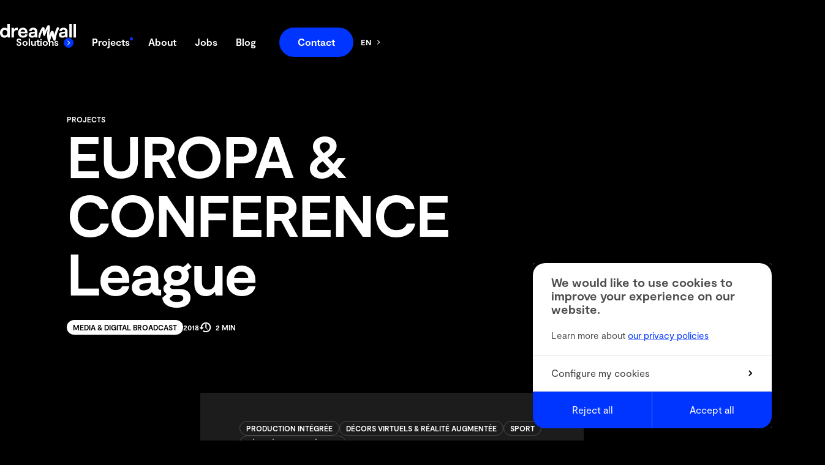

--- FILE ---
content_type: text/html; charset=UTF-8
request_url: https://www.dreamwall.be/en/projects/europa-conference-league
body_size: 20439
content:


    <!doctype html>
<html class="no-js preload" lang="en">
<head>
    
<!-- Biskit SDK Script -->
<script>
window.biskitSdk = window.biskitSdk || {}
window.biskitSdk.consentFunction = null
window.biskitSdk.registerConsentFunction = (callback) => {
    window.biskitSdk.consentFunction = callback
    return true
}
</script>
<!-- END Biskit SDK Script -->

<!-- Google Tag Manager -->
<script>(function(w,d,s,l,i){w[l]=w[l]||[];w[l].push({'gtm.start':
new Date().getTime(),event:'gtm.js'});var f=d.getElementsByTagName(s)[0],
j=d.createElement(s),dl=l!='dataLayer'?'&l='+l:'';j.async=true;j.src=
'https://www.googletagmanager.com/gtm.js?id='+i+dl;f.parentNode.insertBefore(j,f);
})(window,document,'script','dataLayer','GTM-WBH2VRS');</script>
<!-- End Google Tag Manager -->

    <meta charset="utf-8">
    <meta http-equiv="X-UA-Compatible" content="IE=edge">

    <!-- Metas -->
    <title>EUROPA &amp; CONFERENCE League — DreamWall</title>

    <meta name="description" content="Started in 2018, the production of Europa League broadcasts has continuously grown in strength. The result of a collaboration between RTBF and Dreamwall, it…">
    <meta name="keywords" content="">

    <meta property="og:site_name" content="DreamWall">
    <meta property="og:title" content="EUROPA &amp; CONFERENCE League — DreamWall">
    <meta property="og:description" content="Started in 2018, the production of Europa League broadcasts has continuously grown in strength. The result of a collaboration between RTBF and Dreamwall, it…">
    <meta property="og:type" content="website">
    <meta property="og:url" content="https://www.dreamwall.be/en/projects/europa-conference-league">
    <meta property="og:image" content="https://www.dreamwall.be/uploads/projects/_1800x945_crop_center-center_none_ns/DMW_EUROPA_Combine.webp">
    <meta property="og:image:width" content="1800">
    <meta property="og:image:height" content="945">

    <meta name="twitter:card" content="summary_large_image">
    <meta name="twitter:site" content="DreamWall">
    <meta name="twitter:creator" content="">
    <meta name="twitter:title" content="EUROPA &amp; CONFERENCE League — DreamWall">
    <meta name="twitter:description" content="Started in 2018, the production of Europa League broadcasts has continuously grown in strength. The result of a collaboration between RTBF and Dreamwall, it…">
    <meta name="twitter:image" content="https://www.dreamwall.be/uploads/projects/_1800x945_crop_center-center_none_ns/DMW_EUROPA_Combine.webp">

    <!-- Viewport -->
    <meta name="viewport" content="width=device-width, initial-scale=1, viewport-fit=cover">

    <!-- CSS -->
        <link href="/static//css/app.css?id=2fe828b39b2a7aa025fdb93e52113f97" rel="stylesheet">

    <!-- Icons -->
    <link rel="manifest" href="/static/img/app-icons/manifest.json">
    <link rel="shortcut icon" media="(prefers-color-scheme:light)" href="/static/img/app-icons/favicon.ico">
    <link rel="shortcut icon" media="(prefers-color-scheme:dark)" href="/static/img/app-icons/favicon_light.ico">
    <link rel="icon" type="image/png" media="(prefers-color-scheme:light)" sizes="16x16" href="/static/img/app-icons/favicon-32x32.png">
    <link rel="icon" type="image/png" media="(prefers-color-scheme:light)" sizes="32x32" href="/static/img/app-icons/favicon-16x16.png">
    <link rel="icon" type="image/png" media="(prefers-color-scheme:dark)" sizes="16x16" href="/static/img/app-icons/favicon-16x16_light.png">
    <link rel="icon" type="image/png" media="(prefers-color-scheme:dark)" sizes="32x32" href="/static/img/app-icons/favicon-32x32_light.png">
    <link rel="mask-icon" href="/static/img/app-icons/safari-pinned-tab.svg" color="#0035ff">
    <link rel="apple-touch-icon" sizes="120x120" href="/static/img/app-icons/apple-touch-icon.png">
    <link rel="apple-touch-icon" sizes="152x152" href="/static/img/app-icons/apple-touch-icon_152.png">
    <link rel="apple-touch-icon" sizes="180x180" href="/static/img/app-icons/apple-touch-icon_180.png">
    <link rel="apple-touch-icon" sizes="192x192" href="/static/img/app-icons/apple-touch-icon_192.png">

    <!-- Web App -->
    <meta name="theme-color" content="#000">
    <meta name="mobile-web-app-capable" content="yes">
    <meta name="apple-mobile-web-app-capable" content="yes">
    <meta name="apple-mobile-web-app-title" content="DreamWall">
    <meta name="apple-mobile-web-app-status-bar-style" content="translucent">

    <!-- Windows Tiles -->
    <meta name="apple-mobile-web-app-title" content="DreamWall">
    <meta name="msapplication-config" content="/static/img/app-icons/browserconfig.xml">
    <meta name="msapplication-TileColor" content="#000000">
    <meta name="msapplication-square70x70logo" content="/static/img/app-icons/win/smalltile.png">
    <meta name="msapplication-square150x150logo" content="/static/img/app-icons/win/mediumtile.png">
    <meta name="msapplication-wide310x150logo" content="/static/img/app-icons/win/widetile.png">
    <meta name="msapplication-square310x310logo" content="/static/img/app-icons/win/largetile.png">


    <script>(function(){var c=document.documentElement.classList,ua=navigator.userAgent;c.remove('no-js');c.add('js');c.toggle('ie',(ua.indexOf('MSIE ')>-1||ua.indexOf('Trident/')>-1));}());</script>
</head>





	<body
        data-v="project"
            >

        
<!-- Google Tag Manager (noscript) -->
<noscript><iframe src="https://www.googletagmanager.com/ns.html?id=GTM-WBH2VRS"
height="0" width="0" style="display:none;visibility:hidden"></iframe></noscript>
<!-- End Google Tag Manager (noscript) -->




                                    

<header
    id="header"
    class="header | no-select"
    data-layout-component="Menu"
>
    <a
        class="skipLink | sr-only no-outline | js-skipLink"
        href="#content"
    >Skip to content</a>


    <div class="header__wrapper | ctn">
        <h2 class="header__title | tr-intro">
            <a class="header__title__link | fill" href="https://www.dreamwall.be/en/">
                <span class="sr-only">DreamWall</span>
            </a>

            <svg
    class="header__logo | logo logo--dreamwall | db"
    width="124"
    height="30"
    fill="currentColor"
    viewBox="0 0 124 30"
    aria-hidden="true"
>
    <title>Logo DreamWall</title>

    <path class="logo__letter logo__letter--d" d="M11.97,8.08c-.85-.94-2.42-1.79-4.57-1.79-4.12,0-7.4,3.02-7.4,8.14s3.18,8.2,7.4,8.2c2.46,0,3.94-1.16,4.69-2.17h.28l.35,1.85h3.27V0h-4.03V8.08Zm-3.94,11.06c-2.39,0-4-1.89-4-4.71s1.61-4.65,4-4.65,3.94,1.89,3.94,4.65-1.54,4.71-3.94,4.71Z"/>
    <path class="logo__letter logo__letter--r" d="M23.07,8.83h-.25l-.38-2.23h-3.65v15.71h4.03v-7.32c0-2.26,.91-4.81,4.38-4.81,.57,0,1.13,.03,1.7,.13V6.29h-1.13c-2.65,0-3.72,.97-4.69,2.55h0Z"/>
    <path class="logo__letter logo__letter--e" d="M37.61,19.42c-2.46,0-3.94-1.63-4.09-3.9h11.34c.03-.44,.06-.79,.06-1.16,0-5.62-3.59-8.08-7.46-8.08-4.35,0-7.94,3.14-7.94,8.33,0,4.84,3.4,8.01,8.09,8.01,4,0,6.71-2.04,7.34-5.28h-3.87c-.44,1.35-1.7,2.07-3.46,2.07Zm-.16-9.93c2.08,0,3.53,1.38,3.62,3.33h-7.53c.28-1.89,1.73-3.33,3.9-3.33Z"/>
    <path class="logo__letter logo__letter--a" d="M54.24,6.29c-4.03,0-6.55,2.29-6.86,5.56h4.03c.25-1.41,1.13-2.36,2.83-2.36,1.54,0,2.64,.85,2.64,2.58v.66l-4.91,.5c-2.9,.28-5.2,1.76-5.2,4.78s2.36,4.62,5.57,4.62c2.49,0,4.12-.85,5.2-2.2v1.89h3.37V12.35c0-4.21-2.99-6.06-6.68-6.06Zm2.64,9.96c0,2.48-2.14,3.3-3.84,3.3-1.26,0-2.24-.44-2.24-1.7s1.1-1.82,2.55-1.98l3.53-.38v.75Z"/>
    <path class="logo__letter logo__letter--mw" d="M94.89,5.39c-.29-.21-.68-.24-.99-.06-2.09,1.22-4.79,10.74-5.48,12.85h-.06c-.61-1.46-.3-6.33-2.07-6.59-.9-.13-2.2-.55-2.81,.36-1.02,1.53-2.29,4.63-2.88,6.41h-.09c-.56-2.29,2.72-15.29-.05-15.88-.61-.12-1.43-.3-2.11-.16-.33,.07-.62,.26-.83,.52-1.66,2.06-2.87,6.23-4.43,8.51-.2-1.15-.34-3.73-.48-4.59-.14-1.12-.8-1.13-1.69-1.32-.95-.2-2.03,0-2.39,.57-1.99,3.19-3.31,6.03-4.65,9.92-.43,1.25-1.17,3.9-1.17,5.33,0,1.01,.33,1.21,1.08,1.53,1.3,.54,1.71-.29,2.07-1.61,.36-1.37,1.08-3.93,1.52-5.29,.56-1.64,1.24-3.26,2.08-4.78,.09,.02,.09,.02,.17,.03,.31,2.61-.16,7.87,2.53,8.55,.4,.1,1.03,.16,1.28-.41,1.3-2.95,2.55-6.9,3.97-9.79,.1,.03,.07,.02,.18,.06-1.14,6.96-.6,12.9,.19,16.8,.35,1.76,.62,3.44,1.94,3.6,.94,.12,1.84,.04,1.95-.99,.47-4.08,2.14-8.23,2.93-10.01h.12c.18,.46,.98,6.94,3.5,8.61,1.11,.74,2.18,.15,2.43-1.13,.52-2.71,.94-5.44,1.64-8.11,.97-3.6,2.37-7.09,4.04-10.43,.46-1.16-.59-1.88-1.44-2.5h0Z"/>
    <path class="logo__letter logo__letter--a" d="M103.67,6.29c-4.03,0-6.55,2.29-6.86,5.56h4.03c.25-1.41,1.13-2.36,2.83-2.36,1.54,0,2.64,.85,2.64,2.58v.66l-4.91,.5c-2.9,.28-5.2,1.76-5.2,4.78s2.36,4.62,5.57,4.62c2.49,0,4.12-.85,5.2-2.2v1.89h3.37V12.35c0-4.21-2.99-6.06-6.68-6.06Zm2.64,9.96c0,2.48-2.14,3.3-3.84,3.3-1.26,0-2.24-.44-2.24-1.7s1.1-1.82,2.55-1.98l3.53-.38v.75Z"/>
    <path class="logo__letter logo__letter--l1" d="M117.23,0h-4.03V22.31h4.03V0Z"/>
    <path class="logo__letter logo__letter--l2" d="M124,0h-4.03V22.31h4.03V0Z"/>
</svg>

        </h2>


        <div class="header__pill | tr-intro">
            <button class="menuBtn | t-only | js-Menu-menuBtn">
                <span class="sr-only">Menu</span>
                <span class="menuBtn__icon">
                    <span class="menuBtn__bar"></span>
                    <span class="menuBtn__bar"></span>
                    <span class="menuBtn__bar"></span>
                </span>
            </button>


            <div class="header__scrollarea | no-rtr | js-Menu-scrollArea">
                <div class="header__title header__title--clone | t-only">
                    <a class="header__title__link | fill" href="https://www.dreamwall.be/en/">
                        <span class="sr-only">Home</span>
                    </a>

                    <svg
    class="header__logo | logo logo--dreamwall | db"
    width="124"
    height="30"
    fill="currentColor"
    viewBox="0 0 124 30"
    aria-hidden="true"
>
    <title>Logo DreamWall</title>

    <path class="logo__letter logo__letter--d" d="M11.97,8.08c-.85-.94-2.42-1.79-4.57-1.79-4.12,0-7.4,3.02-7.4,8.14s3.18,8.2,7.4,8.2c2.46,0,3.94-1.16,4.69-2.17h.28l.35,1.85h3.27V0h-4.03V8.08Zm-3.94,11.06c-2.39,0-4-1.89-4-4.71s1.61-4.65,4-4.65,3.94,1.89,3.94,4.65-1.54,4.71-3.94,4.71Z"/>
    <path class="logo__letter logo__letter--r" d="M23.07,8.83h-.25l-.38-2.23h-3.65v15.71h4.03v-7.32c0-2.26,.91-4.81,4.38-4.81,.57,0,1.13,.03,1.7,.13V6.29h-1.13c-2.65,0-3.72,.97-4.69,2.55h0Z"/>
    <path class="logo__letter logo__letter--e" d="M37.61,19.42c-2.46,0-3.94-1.63-4.09-3.9h11.34c.03-.44,.06-.79,.06-1.16,0-5.62-3.59-8.08-7.46-8.08-4.35,0-7.94,3.14-7.94,8.33,0,4.84,3.4,8.01,8.09,8.01,4,0,6.71-2.04,7.34-5.28h-3.87c-.44,1.35-1.7,2.07-3.46,2.07Zm-.16-9.93c2.08,0,3.53,1.38,3.62,3.33h-7.53c.28-1.89,1.73-3.33,3.9-3.33Z"/>
    <path class="logo__letter logo__letter--a" d="M54.24,6.29c-4.03,0-6.55,2.29-6.86,5.56h4.03c.25-1.41,1.13-2.36,2.83-2.36,1.54,0,2.64,.85,2.64,2.58v.66l-4.91,.5c-2.9,.28-5.2,1.76-5.2,4.78s2.36,4.62,5.57,4.62c2.49,0,4.12-.85,5.2-2.2v1.89h3.37V12.35c0-4.21-2.99-6.06-6.68-6.06Zm2.64,9.96c0,2.48-2.14,3.3-3.84,3.3-1.26,0-2.24-.44-2.24-1.7s1.1-1.82,2.55-1.98l3.53-.38v.75Z"/>
    <path class="logo__letter logo__letter--mw" d="M94.89,5.39c-.29-.21-.68-.24-.99-.06-2.09,1.22-4.79,10.74-5.48,12.85h-.06c-.61-1.46-.3-6.33-2.07-6.59-.9-.13-2.2-.55-2.81,.36-1.02,1.53-2.29,4.63-2.88,6.41h-.09c-.56-2.29,2.72-15.29-.05-15.88-.61-.12-1.43-.3-2.11-.16-.33,.07-.62,.26-.83,.52-1.66,2.06-2.87,6.23-4.43,8.51-.2-1.15-.34-3.73-.48-4.59-.14-1.12-.8-1.13-1.69-1.32-.95-.2-2.03,0-2.39,.57-1.99,3.19-3.31,6.03-4.65,9.92-.43,1.25-1.17,3.9-1.17,5.33,0,1.01,.33,1.21,1.08,1.53,1.3,.54,1.71-.29,2.07-1.61,.36-1.37,1.08-3.93,1.52-5.29,.56-1.64,1.24-3.26,2.08-4.78,.09,.02,.09,.02,.17,.03,.31,2.61-.16,7.87,2.53,8.55,.4,.1,1.03,.16,1.28-.41,1.3-2.95,2.55-6.9,3.97-9.79,.1,.03,.07,.02,.18,.06-1.14,6.96-.6,12.9,.19,16.8,.35,1.76,.62,3.44,1.94,3.6,.94,.12,1.84,.04,1.95-.99,.47-4.08,2.14-8.23,2.93-10.01h.12c.18,.46,.98,6.94,3.5,8.61,1.11,.74,2.18,.15,2.43-1.13,.52-2.71,.94-5.44,1.64-8.11,.97-3.6,2.37-7.09,4.04-10.43,.46-1.16-.59-1.88-1.44-2.5h0Z"/>
    <path class="logo__letter logo__letter--a" d="M103.67,6.29c-4.03,0-6.55,2.29-6.86,5.56h4.03c.25-1.41,1.13-2.36,2.83-2.36,1.54,0,2.64,.85,2.64,2.58v.66l-4.91,.5c-2.9,.28-5.2,1.76-5.2,4.78s2.36,4.62,5.57,4.62c2.49,0,4.12-.85,5.2-2.2v1.89h3.37V12.35c0-4.21-2.99-6.06-6.68-6.06Zm2.64,9.96c0,2.48-2.14,3.3-3.84,3.3-1.26,0-2.24-.44-2.24-1.7s1.1-1.82,2.55-1.98l3.53-.38v.75Z"/>
    <path class="logo__letter logo__letter--l1" d="M117.23,0h-4.03V22.31h4.03V0Z"/>
    <path class="logo__letter logo__letter--l2" d="M124,0h-4.03V22.31h4.03V0Z"/>
</svg>

                </div>

                

<nav class="nav" aria-label="Main navigation">
    <ul class="navList">
                    
    <li
        class="navItem navItem--megamenu | js-Menu-submenu"
        data-type="megamenu"
    >

        <button
    class="navItem__title | navToggleBtn | js-Menu-stg js-Submenu-toggleBtn"
    type="button"
    aria-haspopup="true"
    aria-expanded="false"
>
    <span class="navItem__title__label">Solutions</span>

    <span class="navToggleBtn__iconCtn | actr">
        


<svg
    class="navItemicon icon--chevron"
    width="8"
    height="8"
    fill="currentColor"
    viewBox="0 0 8 8"
    aria-hidden="true"
>
    <g transform="rotate(0 4 4)">
        <path d="M2.18,.57c-.23,.23-.23,.61,0,.84l2.6,2.6-2.6,2.6c-.23,.23-.23,.61,0,.84s.61,.23,.84,0l3.02-3.02c.23-.23,.23-.61,0-.84L3.03,.57c-.23-.23-.61-.23-.84,0Z"/>
    </g>
</svg>

    </span>
</button>



        <div class="subnav subnav--megamenu | js-Submenu-nav">
            <div class="titlebar | t-only">
    <button
        class="menuBackBtn | js-Submenu-backBtn"
        aria-label="back"
    >
        
        

<svg
    class="menuBackBtn__icon | icon icon--arrow"
    width="20"
    height="20"
    fill="currentColor"
    viewBox="0 0 20 20"
    aria-hidden="true"
>
    <g transform="rotate(180 10 10)">
        <path d="M10.75,16.25c-.26,0-.51-.1-.71-.29-.39-.39-.39-1.02,0-1.41l3.54-3.54H4c-.55,0-1-.45-1-1s.45-1,1-1H13.59l-3.54-3.54c-.39-.39-.39-1.02,0-1.41s1.02-.39,1.41,0l5.25,5.25c.1,.1,.17,.21,.22,.33,.05,.12,.08,.24,.08,.38h0c0,.14-.03,.27-.08,.38-.05,.12-.12,.23-.22,.33l-5.25,5.25c-.2,.2-.45,.29-.71,.29Z"/>
    </g>
</svg>


        Retour
    </button>
</div>
            <div class="subnav__content | ctn t-ctn-only | js-Submenu-content">
                <ul class="subnavList subnavList--megamenu">
                                            
                        <li class="subnavItem | js-Submenu-solution">
                                                            <button
                                    class="subnavItem__title | js-subToggleBtn js-Submenu-stg js-Submenu-focusTarget"
                                    aria-label="Animation"
                                    aria-haspopup="true"
                                    aria-expanded="false"
                                >
                                    <span class="subnavItem__title__label">
                                        Animation
                                    </span>

                                    <span class="subnavItem__title__iconHolder | actr | t-only">
                                        


<svg
    class="icon icon--chevron"
    width="8"
    height="8"
    fill="currentColor"
    viewBox="0 0 8 8"
    aria-hidden="true"
>
    <g transform="rotate(0 4 4)">
        <path d="M2.18,.57c-.23,.23-.23,.61,0,.84l2.6,2.6-2.6,2.6c-.23,.23-.23,.61,0,.84s.61,.23,.84,0l3.02-3.02c.23-.23,.23-.61,0-.84L3.03,.57c-.23-.23-.61-.23-.84,0Z"/>
    </g>
</svg>

                                    </span>
                                </button>

                                <div class="navPanel | js-panel">
                                    <ul class="navPanelList | js-panelContent">
                                        <li class="navPanelMain | navPanelItem">
                                            <a
                                                class="navPanelMain__link | title title--xs | js-panelLink"
                                                href="https://www.dreamwall.be/en/animation"
                                                
                                            >
                                                Discover the Solution

                                                <span class="navPanel__iconCtn | actr" aria-hidden="true">
                                                    


<svg
    class="icon icon--arrow"
    width="20"
    height="20"
    fill="currentColor"
    viewBox="0 0 20 20"
    aria-hidden="true"
>
    <g transform="rotate(0 10 10)">
        <path d="M10.75,16.25c-.26,0-.51-.1-.71-.29-.39-.39-.39-1.02,0-1.41l3.54-3.54H4c-.55,0-1-.45-1-1s.45-1,1-1H13.59l-3.54-3.54c-.39-.39-.39-1.02,0-1.41s1.02-.39,1.41,0l5.25,5.25c.1,.1,.17,.21,.22,.33,.05,.12,.08,.24,.08,.38h0c0,.14-.03,.27-.08,.38-.05,.12-.12,.23-.22,.33l-5.25,5.25c-.2,.2-.45,.29-.71,.29Z"/>
    </g>
</svg>

                                                </span>
                                            </a>
                                        </li>

                                                                                    <li class="navPanelItem">
                                                <a
                                                    class="navPanelItem__link | js-panelLink"
                                                    href="https://www.dreamwall.be/en/animation/feature-film"
                                                    
                                                >
                                                    Feature film
                                                </a>
                                            </li>
                                                                                    <li class="navPanelItem">
                                                <a
                                                    class="navPanelItem__link | js-panelLink"
                                                    href="https://www.dreamwall.be/en/animation/animated-series"
                                                    
                                                >
                                                    Animated series
                                                </a>
                                            </li>
                                                                                    <li class="navPanelItem">
                                                <a
                                                    class="navPanelItem__link | js-panelLink"
                                                    href="https://www.dreamwall.be/en/animation/documentary"
                                                    
                                                >
                                                    Documentary
                                                </a>
                                            </li>
                                                                                    <li class="navPanelItem">
                                                <a
                                                    class="navPanelItem__link | js-panelLink"
                                                    href="https://www.dreamwall.be/en/animation/ride"
                                                    
                                                >
                                                    Ride
                                                </a>
                                            </li>
                                                                            </ul>
                                </div>
                                                    </li>
                                            
                        <li class="subnavItem | js-Submenu-solution">
                                                            <button
                                    class="subnavItem__title | js-subToggleBtn js-Submenu-stg"
                                    aria-label="Media &amp; Digital Broadcast"
                                    aria-haspopup="true"
                                    aria-expanded="false"
                                >
                                    <span class="subnavItem__title__label">
                                        Media &amp; Digital Broadcast
                                    </span>

                                    <span class="subnavItem__title__iconHolder | actr | t-only">
                                        


<svg
    class="icon icon--chevron"
    width="8"
    height="8"
    fill="currentColor"
    viewBox="0 0 8 8"
    aria-hidden="true"
>
    <g transform="rotate(0 4 4)">
        <path d="M2.18,.57c-.23,.23-.23,.61,0,.84l2.6,2.6-2.6,2.6c-.23,.23-.23,.61,0,.84s.61,.23,.84,0l3.02-3.02c.23-.23,.23-.61,0-.84L3.03,.57c-.23-.23-.61-.23-.84,0Z"/>
    </g>
</svg>

                                    </span>
                                </button>

                                <div class="navPanel | js-panel">
                                    <ul class="navPanelList | js-panelContent">
                                        <li class="navPanelMain | navPanelItem">
                                            <a
                                                class="navPanelMain__link | title title--xs | js-panelLink"
                                                href="https://www.dreamwall.be/en/media-digital-broadcast"
                                                
                                            >
                                                Discover the Solution

                                                <span class="navPanel__iconCtn | actr" aria-hidden="true">
                                                    


<svg
    class="icon icon--arrow"
    width="20"
    height="20"
    fill="currentColor"
    viewBox="0 0 20 20"
    aria-hidden="true"
>
    <g transform="rotate(0 10 10)">
        <path d="M10.75,16.25c-.26,0-.51-.1-.71-.29-.39-.39-.39-1.02,0-1.41l3.54-3.54H4c-.55,0-1-.45-1-1s.45-1,1-1H13.59l-3.54-3.54c-.39-.39-.39-1.02,0-1.41s1.02-.39,1.41,0l5.25,5.25c.1,.1,.17,.21,.22,.33,.05,.12,.08,.24,.08,.38h0c0,.14-.03,.27-.08,.38-.05,.12-.12,.23-.22,.33l-5.25,5.25c-.2,.2-.45,.29-.71,.29Z"/>
    </g>
</svg>

                                                </span>
                                            </a>
                                        </li>

                                                                                    <li class="navPanelItem">
                                                <a
                                                    class="navPanelItem__link | js-panelLink"
                                                    href="https://www.dreamwall.be/en/media-digital-broadcast/realtime-ar-vr-xr"
                                                    
                                                >
                                                    Real Time | AR | VR | XR
                                                </a>
                                            </li>
                                                                                    <li class="navPanelItem">
                                                <a
                                                    class="navPanelItem__link | js-panelLink"
                                                    href="https://www.dreamwall.be/en/media-digital-broadcast/motion-design"
                                                    
                                                >
                                                    Motion design
                                                </a>
                                            </li>
                                                                                    <li class="navPanelItem">
                                                <a
                                                    class="navPanelItem__link | js-panelLink"
                                                    href="https://www.dreamwall.be/en/media-digital-broadcast/production"
                                                    
                                                >
                                                    Production
                                                </a>
                                            </li>
                                                                                    <li class="navPanelItem">
                                                <a
                                                    class="navPanelItem__link | js-panelLink"
                                                    href="https://www.dreamwall.be/en/media-digital-broadcast/accessibility"
                                                    
                                                >
                                                    Accessibility
                                                </a>
                                            </li>
                                                                                    <li class="navPanelItem">
                                                <a
                                                    class="navPanelItem__link | js-panelLink"
                                                    href="https://www.dreamwall.be/en/media-digital-broadcast/studio-renting"
                                                    
                                                >
                                                    Studio Renting
                                                </a>
                                            </li>
                                                                            </ul>
                                </div>
                                                    </li>
                                            
                        <li class="subnavItem | js-Submenu-solution">
                                                            <button
                                    class="subnavItem__title | js-subToggleBtn js-Submenu-stg"
                                    aria-label="Sports &amp; Live Events"
                                    aria-haspopup="true"
                                    aria-expanded="false"
                                >
                                    <span class="subnavItem__title__label">
                                        Sports &amp; Live Events
                                    </span>

                                    <span class="subnavItem__title__iconHolder | actr | t-only">
                                        


<svg
    class="icon icon--chevron"
    width="8"
    height="8"
    fill="currentColor"
    viewBox="0 0 8 8"
    aria-hidden="true"
>
    <g transform="rotate(0 4 4)">
        <path d="M2.18,.57c-.23,.23-.23,.61,0,.84l2.6,2.6-2.6,2.6c-.23,.23-.23,.61,0,.84s.61,.23,.84,0l3.02-3.02c.23-.23,.23-.61,0-.84L3.03,.57c-.23-.23-.61-.23-.84,0Z"/>
    </g>
</svg>

                                    </span>
                                </button>

                                <div class="navPanel | js-panel">
                                    <ul class="navPanelList | js-panelContent">
                                        <li class="navPanelMain | navPanelItem">
                                            <a
                                                class="navPanelMain__link | title title--xs | js-panelLink"
                                                href="https://www.dreamwall.be/en/live-events"
                                                
                                            >
                                                Discover the Solution

                                                <span class="navPanel__iconCtn | actr" aria-hidden="true">
                                                    


<svg
    class="icon icon--arrow"
    width="20"
    height="20"
    fill="currentColor"
    viewBox="0 0 20 20"
    aria-hidden="true"
>
    <g transform="rotate(0 10 10)">
        <path d="M10.75,16.25c-.26,0-.51-.1-.71-.29-.39-.39-.39-1.02,0-1.41l3.54-3.54H4c-.55,0-1-.45-1-1s.45-1,1-1H13.59l-3.54-3.54c-.39-.39-.39-1.02,0-1.41s1.02-.39,1.41,0l5.25,5.25c.1,.1,.17,.21,.22,.33,.05,.12,.08,.24,.08,.38h0c0,.14-.03,.27-.08,.38-.05,.12-.12,.23-.22,.33l-5.25,5.25c-.2,.2-.45,.29-.71,.29Z"/>
    </g>
</svg>

                                                </span>
                                            </a>
                                        </li>

                                                                                    <li class="navPanelItem">
                                                <a
                                                    class="navPanelItem__link | js-panelLink"
                                                    href="https://www.dreamwall.be/en/live-events/live-augmented-reality"
                                                    
                                                >
                                                    Live augmented reality
                                                </a>
                                            </li>
                                                                                    <li class="navPanelItem">
                                                <a
                                                    class="navPanelItem__link | js-panelLink"
                                                    href="https://www.dreamwall.be/en/live-events/video-mapping"
                                                    
                                                >
                                                    Video mapping
                                                </a>
                                            </li>
                                                                            </ul>
                                </div>
                                                    </li>
                                    </ul>


                <div class="navPanel navPanel--BG | d-only | js-Submenu-BG">
                    <div class="navPanelHL | js-Submenu-HL"></div>
                </div>
            </div>
        </div>
    </li>

                    

<li class="navItem | is-current | js-Menu-stg">
    <a
        class="navItem__title"
         href="https://www.dreamwall.be/en/projects"
        aria-current=page
    >
        <span class="navItem__title__label">Projects</span>
    </a>
</li>

                    

<li class="navItem | js-Menu-stg">
    <a
        class="navItem__title"
         href="https://www.dreamwall.be/en/bring-your-stories-to-life-by-animating-them-one-second-at-a-time"
        
    >
        <span class="navItem__title__label">About</span>
    </a>
</li>

                    

<li class="navItem | js-Menu-stg">
    <a
        class="navItem__title"
         href="https://www.dreamwall.be/en/jobs"
        
    >
        <span class="navItem__title__label">Jobs</span>
    </a>
</li>

                    

<li class="navItem | js-Menu-stg">
    <a
        class="navItem__title"
         href="https://www.dreamwall.be/en/blog"
        
    >
        <span class="navItem__title__label">Blog</span>
    </a>
</li>

        
                    <li class="navCTA">
                <a class="btn btn--full" href="https://www.dreamwall.be/en/contact">Contact</a>
            </li>
            </ul>
</nav>


                


    <aside class="header__mSN | sn | t-only" aria-label="Social Media">
        <ul class="snList">
                            <li class="snItem | pr">
                    <a
                        class="snItem__link | fill"  href="https://www.facebook.com/DreamWall.be" rel="noopener noreferrer" target="_blank"
                        data-gtm-id="social_link"
                        data-gtm-label="facebook"
                    >
                        <span class="sr-only">Facebook</span>
                    </a>

                    <svg
    class="snItem__icon | SNIcon SNIcon--fb"
    width="16"
    height="16"
    fill="#3b5998"
    viewBox="0 0 16 16"
    aria-hidden="true"
>
    <path d="M14.57,0H1.43C.95,0,0,.95,0,1.43V14.57c0,.49,.95,1.43,1.43,1.43h6.84v-6.08h-2.2v-2.19h2.21v-1.69c0-2.07,1.56-3.29,3.41-3.29,.88,0,1.35,.09,1.57,.12v2.09h-1.56c-1,0-1.19,.5-1.19,1.2v1.57h2.78l-.36,2.19h-2.42v6.08h4.07c.49,0,1.43-.95,1.43-1.43V1.43c0-.49-.95-1.43-1.43-1.43Z"/>
</svg>



                </li>
                            <li class="snItem | pr">
                    <a
                        class="snItem__link | fill"  href="https://www.instagram.com/dreamwall_mediasolutions" rel="noopener noreferrer" target="_blank"
                        data-gtm-id="social_link"
                        data-gtm-label="instagram"
                    >
                        <span class="sr-only">Instagram</span>
                    </a>

                    

<svg
    class="snItem__icon | SNIcon SNIcon--ig"
    width="16"
    height="16"
    viewBox="0 0 512 512"
    aria-hidden="true"
>
    <defs>
        <radialGradient
            cx="56.3501"
            cy="19.2179"
            gradientTransform="matrix(0.9986 -5.233596e-02 4.448556e-02 0.8488 -36.9742 443.8014)"
            gradientUnits="userSpaceOnUse"
            id="igGradient11897240696"
            r="711.335"
        >
            <stop offset="0" style="stop-color:#FED576"/>
            <stop offset="0.2634" style="stop-color:#F47133"/>
            <stop offset="0.6091" style="stop-color:#BC3081"/>
            <stop offset="1" style="stop-color:#4C63D2"/>
        </radialGradient>

        <radialGradient
            cx="154.0732"
            cy="134.5501"
            gradientTransform="matrix(0.9986 -5.233596e-02 4.448556e-02 0.8488 -24.3617 253.2946)"
            gradientUnits="userSpaceOnUse"
            id="igGradient2625157615"
            r="365.2801"
        >
            <stop offset="0" style="stop-color:#FED576"/>
            <stop offset="0.2634" style="stop-color:#F47133"/>
            <stop offset="0.6091" style="stop-color:#BC3081"/>
            <stop offset="1" style="stop-color:#4C63D2"/>
        </radialGradient>
    </defs>

    <path fill="url(#igGradient11897240696)" d="M96.1,23.2c-16.2,6.3-29.9,14.7-43.6,28.4C38.8,65.2,30.4,79,24.1,95.1c-6.1,15.6-10.2,33.5-11.4,59.7c-1.2,26.2-1.5,34.6-1.5,101.4s0.3,75.2,1.5,101.4c1.2,26.2,5.4,44.1,11.4,59.7c6.3,16.2,14.7,29.9,28.4,43.6c13.7,13.7,27.4,22.1,43.6,28.4c15.6,6.1,33.5,10.2,59.7,11.4c26.2,1.2,34.6,1.5,101.4,1.5c66.8,0,75.2-0.3,101.4-1.5c26.2-1.2,44.1-5.4,59.7-11.4c16.2-6.3,29.9-14.7,43.6-28.4c13.7-13.7,22.1-27.4,28.4-43.6c6.1-15.6,10.2-33.5,11.4-59.7c1.2-26.2,1.5-34.6,1.5-101.4s-0.3-75.2-1.5-101.4c-1.2-26.2-5.4-44.1-11.4-59.7C484,79,475.6,65.2,462,51.6    c-13.7-13.7-27.4-22.1-43.6-28.4c-15.6-6.1-33.5-10.2-59.7-11.4c-26.2-1.2-34.6-1.5-101.4-1.5s-75.2,0.3-101.4,1.5    C129.6,12.9,111.7,17.1,96.1,23.2z M356.6,56c24,1.1,37,5.1,45.7,8.5c11.5,4.5,19.7,9.8,28.3,18.4c8.6,8.6,13.9,16.8,18.4,28.3    c3.4,8.7,7.4,21.7,8.5,45.7c1.2,25.9,1.4,33.7,1.4,99.4s-0.3,73.5-1.4,99.4c-1.1,24-5.1,37-8.5,45.7c-4.5,11.5-9.8,19.7-18.4,28.3    c-8.6,8.6-16.8,13.9-28.3,18.4c-8.7,3.4-21.7,7.4-45.7,8.5c-25.9,1.2-33.7,1.4-99.4,1.4s-73.5-0.3-99.4-1.4    c-24-1.1-37-5.1-45.7-8.5c-11.5-4.5-19.7-9.8-28.3-18.4c-8.6-8.6-13.9-16.8-18.4-28.3c-3.4-8.7-7.4-21.7-8.5-45.7    c-1.2-25.9-1.4-33.7-1.4-99.4s0.3-73.5,1.4-99.4c1.1-24,5.1-37,8.5-45.7c4.5-11.5,9.8-19.7,18.4-28.3c8.6-8.6,16.8-13.9,28.3-18.4    c8.7-3.4,21.7-7.4,45.7-8.5c25.9-1.2,33.7-1.4,99.4-1.4S330.7,54.8,356.6,56z"/>
    <path fill="url(#igGradient2625157615)" d="M130.9,256.3c0,69.8,56.6,126.3,126.3,126.3s126.3-56.6,126.3-126.3S327,130,257.2,130    S130.9,186.5,130.9,256.3z M339.2,256.3c0,45.3-36.7,82-82,82s-82-36.7-82-82c0-45.3,36.7-82,82-82S339.2,211,339.2,256.3z"/>
    <circle fill="#654c9f" cx="388.6" cy="125" r="29.5"/>
</svg>

                </li>
                            <li class="snItem | pr">
                    <a
                        class="snItem__link | fill"  href="https://www.youtube.com/channel/UCxyFAE4V5Ypzkxq_SkrE9yg" rel="noopener noreferrer" target="_blank"
                        data-gtm-id="social_link"
                        data-gtm-label="youtube"
                    >
                        <span class="sr-only">YouTube</span>
                    </a>

                    <svg
    class="snItem__icon | SNIcon SNIcon--yt"
    width="16"
    height="16"
    fill="#c4302b"
    viewBox="0 0 16 16"
    aria-hidden="true"
>
    <path d="M15.67,4.12A2,2,0,0,0,14.25,2.7,47,47,0,0,0,8,2.36a47,47,0,0,0-6.25.34A2,2,0,0,0,.33,4.12,21.42,21.42,0,0,0,0,8a21.42,21.42,0,0,0,.33,3.88A2,2,0,0,0,1.75,13.3,47,47,0,0,0,8,13.64a47,47,0,0,0,6.25-.34,2,2,0,0,0,1.42-1.42A21.42,21.42,0,0,0,16,8,21.42,21.42,0,0,0,15.67,4.12ZM6.36,10.38V5.62L10.55,8Z"/>
</svg>
                </li>
                            <li class="snItem | pr">
                    <a
                        class="snItem__link | fill"  href="https://www.linkedin.com/company/dreamwall/" rel="noopener noreferrer" target="_blank"
                        data-gtm-id="social_link"
                        data-gtm-label="linkedin"
                    >
                        <span class="sr-only">LinkedIn</span>
                    </a>

                    <svg
    class="snItem__icon | SNIcon SNIcon--in"
    width="16"
    height="16"
    fill="#2867b2"
    viewBox="0 0 16 16"
    aria-hidden="true"
>
    <path d="M14.81,0H1.18A1.17,1.17,0,0,0,0,1.15v13.7A1.17,1.17,0,0,0,1.18,16H14.82A1.17,1.17,0,0,0,16,14.85V1.15A1.17,1.17,0,0,0,14.81,0ZM4.75,13.63H2.37V6H4.75ZM3.56,5A1.38,1.38,0,1,1,4.93,3.58,1.37,1.37,0,0,1,3.56,5Zm10.07,8.68H11.26V9.92c0-.88,0-2-1.23-2s-1.42,1-1.42,2v3.77H6.23V6H8.51V7h0a2.5,2.5,0,0,1,2.25-1.23c2.4,0,2.84,1.58,2.84,3.64Z"/>
</svg>
                </li>
                    </ul>
    </aside>

            </div>


            

<nav class="header__langSwitch | langSwitch" aria-label="Language choice">
    <div class="langSwitch__current | actr | js-Menu-stg">
        <abbr
            lang="en"
            title="English"
        >En</abbr>

        


<svg
    class="icon icon--chevron"
    width="8"
    height="8"
    fill="currentColor"
    viewBox="0 0 8 8"
    aria-hidden="true"
>
    <g transform="rotate(0 4 4)">
        <path d="M2.18,.57c-.23,.23-.23,.61,0,.84l2.6,2.6-2.6,2.6c-.23,.23-.23,.61,0,.84s.61,.23,.84,0l3.02-3.02c.23-.23,.23-.61,0-.84L3.03,.57c-.23-.23-.61-.23-.84,0Z"/>
    </g>
</svg>

    </div>


    <ul class="langSwitch__list">
                    <li class="langSwitch__item | js-Menu-stg">
                <a
                    class="langSwitch__link | actr"
                    href="https://www.dreamwall.be/fr/realisations/europa-conference-league"
                    hreflang="fr"
                >
                    <abbr
                        class="up"
                        lang="fr"
                        title="Français"
                    >Fr</abbr>
                </a>
            </li>
            </ul>
</nav>

        </div>

        


    <aside class="header__dSN | sn | d-only" aria-label="Social Media">
        <ul class="snList">
                            <li class="snItem | pr">
                    <a
                        class="snItem__link | fill"  href="https://www.facebook.com/DreamWall.be" rel="noopener noreferrer" target="_blank"
                        data-gtm-id="social_link"
                        data-gtm-label="facebook"
                    >
                        <span class="sr-only">Facebook</span>
                    </a>

                    <svg
    class="snItem__icon | SNIcon SNIcon--fb"
    width="16"
    height="16"
    fill="#3b5998"
    viewBox="0 0 16 16"
    aria-hidden="true"
>
    <path d="M14.57,0H1.43C.95,0,0,.95,0,1.43V14.57c0,.49,.95,1.43,1.43,1.43h6.84v-6.08h-2.2v-2.19h2.21v-1.69c0-2.07,1.56-3.29,3.41-3.29,.88,0,1.35,.09,1.57,.12v2.09h-1.56c-1,0-1.19,.5-1.19,1.2v1.57h2.78l-.36,2.19h-2.42v6.08h4.07c.49,0,1.43-.95,1.43-1.43V1.43c0-.49-.95-1.43-1.43-1.43Z"/>
</svg>



                </li>
                            <li class="snItem | pr">
                    <a
                        class="snItem__link | fill"  href="https://www.instagram.com/dreamwall_mediasolutions" rel="noopener noreferrer" target="_blank"
                        data-gtm-id="social_link"
                        data-gtm-label="instagram"
                    >
                        <span class="sr-only">Instagram</span>
                    </a>

                    

<svg
    class="snItem__icon | SNIcon SNIcon--ig"
    width="16"
    height="16"
    viewBox="0 0 512 512"
    aria-hidden="true"
>
    <defs>
        <radialGradient
            cx="56.3501"
            cy="19.2179"
            gradientTransform="matrix(0.9986 -5.233596e-02 4.448556e-02 0.8488 -36.9742 443.8014)"
            gradientUnits="userSpaceOnUse"
            id="igGradient1437451924"
            r="711.335"
        >
            <stop offset="0" style="stop-color:#FED576"/>
            <stop offset="0.2634" style="stop-color:#F47133"/>
            <stop offset="0.6091" style="stop-color:#BC3081"/>
            <stop offset="1" style="stop-color:#4C63D2"/>
        </radialGradient>

        <radialGradient
            cx="154.0732"
            cy="134.5501"
            gradientTransform="matrix(0.9986 -5.233596e-02 4.448556e-02 0.8488 -24.3617 253.2946)"
            gradientUnits="userSpaceOnUse"
            id="igGradient21981592084"
            r="365.2801"
        >
            <stop offset="0" style="stop-color:#FED576"/>
            <stop offset="0.2634" style="stop-color:#F47133"/>
            <stop offset="0.6091" style="stop-color:#BC3081"/>
            <stop offset="1" style="stop-color:#4C63D2"/>
        </radialGradient>
    </defs>

    <path fill="url(#igGradient1437451924)" d="M96.1,23.2c-16.2,6.3-29.9,14.7-43.6,28.4C38.8,65.2,30.4,79,24.1,95.1c-6.1,15.6-10.2,33.5-11.4,59.7c-1.2,26.2-1.5,34.6-1.5,101.4s0.3,75.2,1.5,101.4c1.2,26.2,5.4,44.1,11.4,59.7c6.3,16.2,14.7,29.9,28.4,43.6c13.7,13.7,27.4,22.1,43.6,28.4c15.6,6.1,33.5,10.2,59.7,11.4c26.2,1.2,34.6,1.5,101.4,1.5c66.8,0,75.2-0.3,101.4-1.5c26.2-1.2,44.1-5.4,59.7-11.4c16.2-6.3,29.9-14.7,43.6-28.4c13.7-13.7,22.1-27.4,28.4-43.6c6.1-15.6,10.2-33.5,11.4-59.7c1.2-26.2,1.5-34.6,1.5-101.4s-0.3-75.2-1.5-101.4c-1.2-26.2-5.4-44.1-11.4-59.7C484,79,475.6,65.2,462,51.6    c-13.7-13.7-27.4-22.1-43.6-28.4c-15.6-6.1-33.5-10.2-59.7-11.4c-26.2-1.2-34.6-1.5-101.4-1.5s-75.2,0.3-101.4,1.5    C129.6,12.9,111.7,17.1,96.1,23.2z M356.6,56c24,1.1,37,5.1,45.7,8.5c11.5,4.5,19.7,9.8,28.3,18.4c8.6,8.6,13.9,16.8,18.4,28.3    c3.4,8.7,7.4,21.7,8.5,45.7c1.2,25.9,1.4,33.7,1.4,99.4s-0.3,73.5-1.4,99.4c-1.1,24-5.1,37-8.5,45.7c-4.5,11.5-9.8,19.7-18.4,28.3    c-8.6,8.6-16.8,13.9-28.3,18.4c-8.7,3.4-21.7,7.4-45.7,8.5c-25.9,1.2-33.7,1.4-99.4,1.4s-73.5-0.3-99.4-1.4    c-24-1.1-37-5.1-45.7-8.5c-11.5-4.5-19.7-9.8-28.3-18.4c-8.6-8.6-13.9-16.8-18.4-28.3c-3.4-8.7-7.4-21.7-8.5-45.7    c-1.2-25.9-1.4-33.7-1.4-99.4s0.3-73.5,1.4-99.4c1.1-24,5.1-37,8.5-45.7c4.5-11.5,9.8-19.7,18.4-28.3c8.6-8.6,16.8-13.9,28.3-18.4    c8.7-3.4,21.7-7.4,45.7-8.5c25.9-1.2,33.7-1.4,99.4-1.4S330.7,54.8,356.6,56z"/>
    <path fill="url(#igGradient21981592084)" d="M130.9,256.3c0,69.8,56.6,126.3,126.3,126.3s126.3-56.6,126.3-126.3S327,130,257.2,130    S130.9,186.5,130.9,256.3z M339.2,256.3c0,45.3-36.7,82-82,82s-82-36.7-82-82c0-45.3,36.7-82,82-82S339.2,211,339.2,256.3z"/>
    <circle fill="#654c9f" cx="388.6" cy="125" r="29.5"/>
</svg>

                </li>
                            <li class="snItem | pr">
                    <a
                        class="snItem__link | fill"  href="https://www.youtube.com/channel/UCxyFAE4V5Ypzkxq_SkrE9yg" rel="noopener noreferrer" target="_blank"
                        data-gtm-id="social_link"
                        data-gtm-label="youtube"
                    >
                        <span class="sr-only">YouTube</span>
                    </a>

                    <svg
    class="snItem__icon | SNIcon SNIcon--yt"
    width="16"
    height="16"
    fill="#c4302b"
    viewBox="0 0 16 16"
    aria-hidden="true"
>
    <path d="M15.67,4.12A2,2,0,0,0,14.25,2.7,47,47,0,0,0,8,2.36a47,47,0,0,0-6.25.34A2,2,0,0,0,.33,4.12,21.42,21.42,0,0,0,0,8a21.42,21.42,0,0,0,.33,3.88A2,2,0,0,0,1.75,13.3,47,47,0,0,0,8,13.64a47,47,0,0,0,6.25-.34,2,2,0,0,0,1.42-1.42A21.42,21.42,0,0,0,16,8,21.42,21.42,0,0,0,15.67,4.12ZM6.36,10.38V5.62L10.55,8Z"/>
</svg>
                </li>
                            <li class="snItem | pr">
                    <a
                        class="snItem__link | fill"  href="https://www.linkedin.com/company/dreamwall/" rel="noopener noreferrer" target="_blank"
                        data-gtm-id="social_link"
                        data-gtm-label="linkedin"
                    >
                        <span class="sr-only">LinkedIn</span>
                    </a>

                    <svg
    class="snItem__icon | SNIcon SNIcon--in"
    width="16"
    height="16"
    fill="#2867b2"
    viewBox="0 0 16 16"
    aria-hidden="true"
>
    <path d="M14.81,0H1.18A1.17,1.17,0,0,0,0,1.15v13.7A1.17,1.17,0,0,0,1.18,16H14.82A1.17,1.17,0,0,0,16,14.85V1.15A1.17,1.17,0,0,0,14.81,0ZM4.75,13.63H2.37V6H4.75ZM3.56,5A1.38,1.38,0,1,1,4.93,3.58,1.37,1.37,0,0,1,3.56,5Zm10.07,8.68H11.26V9.92c0-.88,0-2-1.23-2s-1.42,1-1.42,2v3.77H6.23V6H8.51V7h0a2.5,2.5,0,0,1,2.25-1.23c2.4,0,2.84,1.58,2.84,3.64Z"/>
</svg>
                </li>
                    </ul>
    </aside>

    </div>
</header>

            


            <div class="router">
                <div class="view view--project">

                    <main id="content" class="no-outline" tabindex="-1">
                            <article class="project">

        

<header
    class="pIntro | ctn pr navOffset | bg-black"
    data-st="0"
>
    <a class="pIntro__backLink | backLink | mlg-1 up" href="https://www.dreamwall.be/en/projects">
        
        

<svg
    class="icon icon--chevron"
    width="8"
    height="8"
    fill="currentColor"
    viewBox="0 0 8 8"
    aria-hidden="true"
>
    <g transform="rotate(180 4 4)">
        <path d="M2.18,.57c-.23,.23-.23,.61,0,.84l2.6,2.6-2.6,2.6c-.23,.23-.23,.61,0,.84s.61,.23,.84,0l3.02-3.02c.23-.23,.23-.61,0-.84L3.03,.57c-.23-.23-.61-.23-.84,0Z"/>
    </g>
</svg>

        <span class="backLink__label">
            Projects
        </span>
    </a>


    <div class="pIntro__content | up | caret | is-revealed">
        <div class="caret__content | col-9 plg-1">
            <h2 class="pIntro__title | title title--xl">EUROPA & CONFERENCE League</h2>

            
<dl class="pIntro__pMeta | pMeta">
            <div class="pMeta__type | m-100">
            <dt class="sr-only">Solution</dt>
            <dd>
                <a
                    class="tag tag--fill | up"
                    href="https://www.dreamwall.be/en/media-digital-broadcast"
                >
                    Media &amp; Digital Broadcast
                </a>
            </dd>
        </div>
    
    <div class="pMeta__year">
        <dt class="sr-only">Production Year</dt>
        <dd><time>2018</time></dd>
    </div>

    <div class="pMeta__RT">
        <dt class="sr-only">Estimated Reading Time</dt>
        <dd class="RT">
            <svg
    class="icon icon--clock"
    width="22"
    height="22"
    fill="currentColor"
    viewBox="0 0 22 22"
    aria-hidden="true"
>
    <path d="M11.15,2.86C6.71,2.86,3.09,6.4,2.98,10.8v.2H.61l3.59,3.86,3.49-3.86h-2.67v-.2c.11-3.28,2.81-5.9,6.13-5.9s6.13,2.73,6.13,6.1-2.75,6.1-6.13,6.1c-1.31,0-2.58-.41-3.63-1.18l-1.41,1.49c1.44,1.12,3.21,1.73,5.03,1.72,4.51,0,8.17-3.64,8.17-8.14S15.67,2.86,11.15,2.86Zm-1,3.18v4.96c0,.26,.11,.51,.29,.7l3.2,3.18c.28-.18,.55-.39,.79-.62l-2.28-2.26V6.04h-2Z"/>
</svg>

            2&nbsp;min&nbsp;
        </dd>
    </div>
</dl>

        </div>
    </div>


            <figure class="pIntro__fig | fill | oh">
            <picture>
                                <source
                    media="(max-width: 743px)"
                    sizes="100vw"
                    srcset="https://www.dreamwall.be/uploads/projects/_860x1075_crop_center-center_80_none_ns/DMW_EUROPA_Combine.webp 860w, https://www.dreamwall.be/uploads/projects/_1290x1613_crop_center-center_80_none_ns/DMW_EUROPA_Combine.webp 1290w"
                    type="image/webp"
                >

                                <source
                    sizes="100vw"
                    srcset="https://www.dreamwall.be/uploads/projects/_1290x807_crop_center-center_80_none_ns/DMW_EUROPA_Combine.webp 1290w, https://www.dreamwall.be/uploads/projects/_1920x1200_crop_center-center_80_none_ns/DMW_EUROPA_Combine.webp 1920w, https://www.dreamwall.be/uploads/projects/_2160x1350_crop_center-center_80_none_ns/DMW_EUROPA_Combine.webp 2160w, https://www.dreamwall.be/uploads/projects/_2560x1600_crop_center-center_80_none_ns/DMW_EUROPA_Combine.webp 2560w"
                    type="image/webp"
                >

                                <source
                    media="(max-width: 743px)"
                    sizes="100vw"
                    srcset="https://www.dreamwall.be/uploads/projects/_860x1075_crop_center-center_80_none_ns/16240/DMW_EUROPA_Combine.jpg 860w, https://www.dreamwall.be/uploads/projects/_1290x1613_crop_center-center_80_none_ns/16240/DMW_EUROPA_Combine.jpg 1290w"
                    type="image/webp"
                >

                                <img 
                    class="pIntro__img | db | of | fill" 
                    src="https://www.dreamwall.be/uploads/projects/_projectCover/16240/DMW_EUROPA_Combine.jpg" 
                    sizes="100vw"
                    srcset="https://www.dreamwall.be/uploads/projects/_1290x807_crop_center-center_80_none_ns/16240/DMW_EUROPA_Combine.jpg 1290w, https://www.dreamwall.be/uploads/projects/_1920x1200_crop_center-center_80_none_ns/16240/DMW_EUROPA_Combine.jpg 1920w, https://www.dreamwall.be/uploads/projects/_2160x1350_crop_center-center_80_none_ns/16240/DMW_EUROPA_Combine.jpg 2160w, https://www.dreamwall.be/uploads/projects/_2560x1600_crop_center-center_80_none_ns/16240/DMW_EUROPA_Combine.jpg 2560w"
                    alt="DMW EUROPA Combine"
                    data-plx='{"scale": 1.1, "y": 100, "alpha": 0.2}'
                >
            </picture>
        </figure>
    </header>

        

<section class="pPresentation | ctn pr  | bg-black">
    <div class="pPresentation__content | col-6 mlg-3 | t-plg-1 t-prg-1 | pr">
        <ul class="pPresentation__types">
                            <li class="pPresentation__el | tag">Production intégrée</li>
                            <li class="pPresentation__el | tag">Décors virtuels &amp; réalité augmentée</li>
                            <li class="pPresentation__el | tag">Sport</li>
                            <li class="pPresentation__el | tag">Réalité augmentée live</li>
                    </ul>

        <div class="pPresentation__block | up">
            <h2 class="pPresentation__title | title title--s">The Europa League success, for the love of sport.</h2>
            <div class="pPresentation__text"><p>Started in 2018, the production of Europa League broadcasts has continuously grown in strength. The result of a collaboration between RTBF and Dreamwall, it is undoubtedly a contract of trust that scores points.</p></div>
        </div>
    </div>
</section>


                    <div class="projectBuilder | builder">
                                    

<section class="redactor redactor--wide | section ctn | bg-black">
    <div class="redactor__inner | col-6 ctr | t-col-4 | pr">
        
        <div class="caret | is-revealed"><h2 class="title title--l | caret__content">In summary,</h2></div>
<p>
Since September 2018, the Europa League shooting nights have amounted to:</p>
<ul><li>5 seasons, </li><li>80 broadcasts (2018 - 2023),</li><li>16 people in studio &amp; control room,</li><li>12 people in editorial &amp; content creation,</li><li>2 people in production
Nights from 6:30 pm to midnight.</li></ul>
<p>And it's especially the first live sports show from our virtual studios.</p>

            </div>
</section>
                                    
    



<div class="bVideo | section ctn | bg-black">
    <div class="bVideo__content | video | col-10 mlg-2 | is-unplayable js-yt-ctn">
        <div class="video__inner | pr">
            

<button
    class="video__playBtn | playBtn | actr is-animated | js-yt-playBtn"
    disabled
>
    <span class="sr-only">Play Video</span>

    
<svg
    class="icon icon--play | up"
    width="24"
    height="24"
    fill="currentColor"
    viewBox="0 0 24 24"
    aria-hidden="true"
>
    <g transform="rotate(-10 12 12)">
        <path d="M6.44,12.48V2.44l12.58,10.04L6.44,21.56V12.48Z"/>
    </g>
</svg>


    <span class="playBtn__textHolder | fill actr | m-hidden">
        <svg
            class="playBtn__text"
            width="110"
            height="110"
            viewBox="0 0 110 110"
            aria-hidden="true"
        >
            <defs>
                <path id="circle_2021641031" d="M0,55a55,55 0 1,0 110,0a55,55 0 1,0 -110,0" />
            </defs>

            <text textLength="280">
                                    <textPath href="#circle_2021641031" startOffset="0%">Play</textPath>
                                    <textPath href="#circle_2021641031" startOffset="14.285714285714%">Play</textPath>
                                    <textPath href="#circle_2021641031" startOffset="28.571428571429%">Play</textPath>
                                    <textPath href="#circle_2021641031" startOffset="42.857142857143%">Play</textPath>
                                    <textPath href="#circle_2021641031" startOffset="57.142857142857%">Play</textPath>
                                    <textPath href="#circle_2021641031" startOffset="71.428571428571%">Play</textPath>
                                    <textPath href="#circle_2021641031" startOffset="85.714285714286%">Play</textPath>
                            </text>
        </svg>
    </span>
</button>


            <figure class="video__fig | fill oh">
                                    <picture>
                                                <source
                            sizes="(max-width: 744px) 90vw, (max-width: 960px) 85vw, 75vw"
                            srcset="https://www.dreamwall.be/uploads/_860x484_crop_center-center_80_none_ns/DMW_EUROPA_Thumbnail_01.webp 860w, https://www.dreamwall.be/uploads/_1300x732_crop_center-center_80_none_ns/DMW_EUROPA_Thumbnail_01.webp 1300w, https://www.dreamwall.be/uploads/_1750x985_crop_center-center_80_none_ns/DMW_EUROPA_Thumbnail_01.webp 1750w"
                            type="image/webp"
                        >

                                                <img
                            class="video__img | fill of"
                            src="https://www.dreamwall.be/uploads/_videoCover/16325/DMW_EUROPA_Thumbnail_01.jpg"
                            sizes="(max-width: 744px) 90vw, (max-width: 960px) 85vw, 75vw"
                            srcset="https://www.dreamwall.be/uploads/_860x484_crop_center-center_80_none_ns/16325/DMW_EUROPA_Thumbnail_01.jpg 860w, https://www.dreamwall.be/uploads/_1300x732_crop_center-center_80_none_ns/16325/DMW_EUROPA_Thumbnail_01.jpg 1300w, https://www.dreamwall.be/uploads/_1750x985_crop_center-center_80_none_ns/16325/DMW_EUROPA_Thumbnail_01.jpg 1750w"
                            alt="DMW EUROPA Thumbnail 01"
                            loading="lazy"
                        >
                    </picture>
                            </figure>

            <div
                class="video__ctn | fill | js-yt-iframe"
                data-src="https://www.youtube.com/embed/rQ_a4RnnhC0?feature=oembed&amp;enablejsapi=1&amp;showinfo=0&amp;modestbranding=1&amp;rel=0&amp;mode=opaque&amp;autohide=1&amp;hl=en"
            ></div>
        </div>

        <div class="video__warning | up">
            <p>
                You must accept functional cookies to play this video.
                <a class="link" href="#cookie-notice-open">Change settings</a>
            </p>
        </div>
    </div>
</div>

                                    

<section class="redactor redactor--wide | section ctn | bg-black">
    <div class="redactor__inner | col-6 ctr | t-col-4 | pr">
        
        <div class="caret | is-revealed"><h2 class="title title--l | caret__content">From virtual to content service </h2></div>
<p>Producing a show like the Europa League means pushing the boundaries of what's possible, offering a unique experience to viewers. For this, virtual tools have more than ever their place in the initial brainstorming sessions of what will become a reference and a high-level sports appointment.</p>
<p>To achieve this, Dreamwall immersed itself in the storytelling set up by the production team, considering the pre-match briefing, halftime analysis, post-match debriefing, and highlight moments. Dreamwall has countless ideas to highlight all of these aspects.</p>
<p>The creative department collaborated with the technical team to produce dynamic content such as team line-ups, club presentation cards, geolocation maps featuring logos and stadium names.</p>
<p>Not to mention the virtual Kicker (Foosball), a true 3D representation of tactical devices enabling real-time analysis with player movement, pushing the boundaries of content even further.</p>

            </div>
</section>
                                    

<aside class="quote | ctn | bg-white">
    <figure class="quote__fig | col-7 mlg-3 | t-col-4 t-mlg-1">
        <blockquote class="quote__text | title title--m">
            It was necessary to understand this whole green screen universe, the configuration of a virtual studio. I feel that the result today is very interesting and it offers a very desirable comfort to work and present a show like a European Cup final.
        </blockquote>

        <figcaption class="quote__author">
            
            <cite>
                <span class="fw-700">Christine Schréder</span>, RTBF Presenter (Conference League Final, June 2023)
            </cite>
        </figcaption>
    </figure>
</aside>
                                    

<section class="redactor redactor--wide | section ctn | bg-black">
    <div class="redactor__inner | col-6 ctr | t-col-4 | pr">
        
        <div class="caret | is-revealed"><h2 class="title title--l | caret__content">More than just a set, a benchmark</h2></div>
<p>This close collaboration with RTBF has also allowed us to develop a virtual set that meets the standards and graphic charter imposed by UEFA for broadcasting. Colors, shapes, and production intentions led our teams to design a surprising and expansive set, with sleek lines worthy of such a competition.</p>
<p>Combining real furniture (table and platform), the first version from 2018, with its orange tones, underwent a makeover upon the arrival of the Conference League for the 2021-2024 season, incorporating green as its identity. This graphic choice distinguishes between the two competitions that alternate throughout the season. Dreamwall then adapted a second set and the possibility of mixing both within the same broadcast.</p>
<p>In 2022, NewscastStudio awarded Dreamwall an Honorable Mention in the "Augmented Reality &amp; Virtual Reality Design" category alongside the Special Edition of "Quel Temps! - Floods," another Dreamwall production and a grand winner.<br></p>

            </div>
</section>
                                    

    <section class="bGallery | bg-blue">
        <h2 class="sr-only">gallery</h2>

        <div
            class="bGallery__slider | slider | ctn"
            data-component="Gallery"
        >
            <ul class="bGallery__wrapper | slider__wrapper | plg-2 | t-plg-1">
                                    
                                            <li class="bGallery__slide | slide">
                            <figure class="bGallery__fig | slider__fig | fill oh">
                                <picture>
                                                                        <source
                                        sizes="(max-width: 744px) 90vw, (max-width: 960px) 77.5vw, 80vw"
                                        srcset="https://www.dreamwall.be/uploads/_750x422_crop_center-center_82_none_ns/16251/DMW_EUROPA_Europa.webp 750w, https://www.dreamwall.be/uploads/_1200x675_crop_center-center_82_none_ns/16251/DMW_EUROPA_Europa.webp 1200w, https://www.dreamwall.be/uploads/_1920x1080_crop_center-center_82_none_ns/16251/DMW_EUROPA_Europa.webp 1920w, https://www.dreamwall.be/uploads/_2160x1215_crop_center-center_82_none_ns/16251/DMW_EUROPA_Europa.webp 2160w"
                                        type="image/webp"
                                    >

                                                                        <img
                                        class="bGallery__img | slider__img | db | of | fill"
                                        src="https://www.dreamwall.be/uploads/_galleryImage/16251/DMW_EUROPA_Europa.jpg"
                                        sizes="(max-width: 744px) 90vw, (max-width: 960px) 77.5vw, 80vw"
                                        srcset="https://www.dreamwall.be/uploads/_750x422_crop_center-center_82_none_ns/16251/DMW_EUROPA_Europa.jpg 750w, https://www.dreamwall.be/uploads/_1200x675_crop_center-center_82_none_ns/16251/DMW_EUROPA_Europa.jpg 1200w, https://www.dreamwall.be/uploads/_1920x1080_crop_center-center_82_none_ns/16251/DMW_EUROPA_Europa.jpg 1920w, https://www.dreamwall.be/uploads/_2160x1215_crop_center-center_82_none_ns/16251/DMW_EUROPA_Europa.jpg 2160w"
                                        alt="DMW EUROPA Europa"
                                        loading="lazy"
                                    >
                                </picture>


                                                            </figure>
                        </li>
                                                        
                                            <li class="bGallery__slide | slide">
                            <figure class="bGallery__fig | slider__fig | fill oh">
                                <picture>
                                                                        <source
                                        sizes="(max-width: 744px) 90vw, (max-width: 960px) 77.5vw, 80vw"
                                        srcset="https://www.dreamwall.be/uploads/_750x422_crop_center-center_82_none_ns/16250/DMW_EUROPA_Conference.webp 750w, https://www.dreamwall.be/uploads/_1200x675_crop_center-center_82_none_ns/16250/DMW_EUROPA_Conference.webp 1200w, https://www.dreamwall.be/uploads/_1920x1080_crop_center-center_82_none_ns/16250/DMW_EUROPA_Conference.webp 1920w, https://www.dreamwall.be/uploads/_2160x1215_crop_center-center_82_none_ns/16250/DMW_EUROPA_Conference.webp 2160w"
                                        type="image/webp"
                                    >

                                                                        <img
                                        class="bGallery__img | slider__img | db | of | fill"
                                        src="https://www.dreamwall.be/uploads/_galleryImage/16250/DMW_EUROPA_Conference.jpg"
                                        sizes="(max-width: 744px) 90vw, (max-width: 960px) 77.5vw, 80vw"
                                        srcset="https://www.dreamwall.be/uploads/_750x422_crop_center-center_82_none_ns/16250/DMW_EUROPA_Conference.jpg 750w, https://www.dreamwall.be/uploads/_1200x675_crop_center-center_82_none_ns/16250/DMW_EUROPA_Conference.jpg 1200w, https://www.dreamwall.be/uploads/_1920x1080_crop_center-center_82_none_ns/16250/DMW_EUROPA_Conference.jpg 1920w, https://www.dreamwall.be/uploads/_2160x1215_crop_center-center_82_none_ns/16250/DMW_EUROPA_Conference.jpg 2160w"
                                        alt="DMW EUROPA Conference"
                                        loading="lazy"
                                    >
                                </picture>


                                                            </figure>
                        </li>
                                                        
                                            <li class="bGallery__slide | slide">
                            <figure class="bGallery__fig | slider__fig | fill oh">
                                <picture>
                                                                        <source
                                        sizes="(max-width: 744px) 90vw, (max-width: 960px) 77.5vw, 80vw"
                                        srcset="https://www.dreamwall.be/uploads/_750x422_crop_center-center_82_none_ns/DMW_EUROPA_Insta-copie.webp 750w, https://www.dreamwall.be/uploads/_1200x675_crop_center-center_82_none_ns/DMW_EUROPA_Insta-copie.webp 1200w, https://www.dreamwall.be/uploads/_1920x1080_crop_center-center_82_none_ns/DMW_EUROPA_Insta-copie.webp 1920w, https://www.dreamwall.be/uploads/_2160x1215_crop_center-center_82_none_ns/DMW_EUROPA_Insta-copie.webp 2160w"
                                        type="image/webp"
                                    >

                                                                        <img
                                        class="bGallery__img | slider__img | db | of | fill"
                                        src="https://www.dreamwall.be/uploads/_galleryImage/16269/DMW_EUROPA_Insta-copie.jpg"
                                        sizes="(max-width: 744px) 90vw, (max-width: 960px) 77.5vw, 80vw"
                                        srcset="https://www.dreamwall.be/uploads/_750x422_crop_center-center_82_none_ns/16269/DMW_EUROPA_Insta-copie.jpg 750w, https://www.dreamwall.be/uploads/_1200x675_crop_center-center_82_none_ns/16269/DMW_EUROPA_Insta-copie.jpg 1200w, https://www.dreamwall.be/uploads/_1920x1080_crop_center-center_82_none_ns/16269/DMW_EUROPA_Insta-copie.jpg 1920w, https://www.dreamwall.be/uploads/_2160x1215_crop_center-center_82_none_ns/16269/DMW_EUROPA_Insta-copie.jpg 2160w"
                                        alt="DMW EUROPA Insta copie"
                                        loading="lazy"
                                    >
                                </picture>


                                                            </figure>
                        </li>
                                                </ul>


            <nav class="bGallery__nav | arrowNav arrowNav--slider">
    <small class="arrowNav__text | actr">
        <span class="arrowNav__counter | js-Gallery-counter">1</span> <span>/ 3</span>
    </small>


    <ul class="arrowNav__list">
        <li>
            

<button
    class="arrowBtn arrowBtn--prev | actr | js-Gallery-prevBtn"
    
    
>
    <span class="sr-only">Previous</span>

    
        

<svg
    class="icon icon--arrow"
    width="20"
    height="20"
    fill="currentColor"
    viewBox="0 0 20 20"
    aria-hidden="true"
>
    <g transform="rotate(180 10 10)">
        <path d="M10.75,16.25c-.26,0-.51-.1-.71-.29-.39-.39-.39-1.02,0-1.41l3.54-3.54H4c-.55,0-1-.45-1-1s.45-1,1-1H13.59l-3.54-3.54c-.39-.39-.39-1.02,0-1.41s1.02-.39,1.41,0l5.25,5.25c.1,.1,.17,.21,.22,.33,.05,.12,.08,.24,.08,.38h0c0,.14-.03,.27-.08,.38-.05,.12-.12,.23-.22,.33l-5.25,5.25c-.2,.2-.45,.29-.71,.29Z"/>
    </g>
</svg>



    </button>

        </li>
        <li>
            

<button
    class="arrowBtn arrowBtn--next | actr | js-Gallery-nextBtn"
    
    
>
    <span class="sr-only">Next</span>

    


<svg
    class="icon icon--arrow"
    width="20"
    height="20"
    fill="currentColor"
    viewBox="0 0 20 20"
    aria-hidden="true"
>
    <g transform="rotate(0 10 10)">
        <path d="M10.75,16.25c-.26,0-.51-.1-.71-.29-.39-.39-.39-1.02,0-1.41l3.54-3.54H4c-.55,0-1-.45-1-1s.45-1,1-1H13.59l-3.54-3.54c-.39-.39-.39-1.02,0-1.41s1.02-.39,1.41,0l5.25,5.25c.1,.1,.17,.21,.22,.33,.05,.12,.08,.24,.08,.38h0c0,.14-.03,.27-.08,.38-.05,.12-.12,.23-.22,.33l-5.25,5.25c-.2,.2-.45,.29-.71,.29Z"/>
    </g>
</svg>



            <svg
            class="arrowBtn__progress | js-Gallery-progress"
            width="38"
            height="35"
            fill="none"
            viewBox="0 0 38 35"
            aria-hidden="true"
        >
            <g transform="translate(19 17.5) scale(-1 -1) translate(-19 -17.5)">
                <path stroke="#fff" pathLength="1" d="M17.5,34.5C8.13,34.5,.5,26.87,.5,17.5S8.13,.5,17.5,.5h3c9.37,0,17,7.63,17,17s-7.63,17-17,17h-3Z"/>
            </g>
        </svg>
    </button>

        </li>
    </ul>
</nav>
        </div>
    </section>
                            </div>
        
        
    <section class="pInfo | ctn">
        <h2 class="pInfo__title | title title--l | col-8 plg-1 | t-plg-1 | caret caret--white | is-revealed">
            <span class="caret__content">General Info</span>
        </h2>

        <dl class="pInfo__list | col-10 mlg-1 | t-col-6">
                            <div class="pInfo__el | row | t-plg-1 t-prg-1">
                    <dt class="pInfo__el__title | col-2">Synopsis / Project summary</dt>

                                            <dd class="pInfo__el__content | col-7"><p>Resulting from a collaboration between Dreamwall and RTBF, the live broadcasts of the UEFA Europa and Conference League have been filmed in our virtual studios since 2018 and are currently in their 5th season.</p></dd>
                                    </div>
                            <div class="pInfo__el | row | t-plg-1 t-prg-1">
                    <dt class="pInfo__el__title | col-2">Distribution date</dt>

                                            <dd class="pInfo__el__content | col-7">SEPTEMBER 2018 - JUNE 2023</dd>
                                    </div>
                            <div class="pInfo__el | row | t-plg-1 t-prg-1">
                    <dt class="pInfo__el__title | col-2">Type of project / Format</dt>

                                            <dd class="pInfo__el__content | col-7">TV</dd>
                                    </div>
                            <div class="pInfo__el | row | t-plg-1 t-prg-1">
                    <dt class="pInfo__el__title | col-2">Producer / Director / Distributor</dt>

                                            <dd class="pInfo__el__content | col-7">RTBF</dd>
                                    </div>
                            <div class="pInfo__el | row | t-plg-1 t-prg-1">
                    <dt class="pInfo__el__title | col-2">Awards + Nominations</dt>

                                            <dd class="pInfo__el__list">
                            <ul class="pInfoAward">
                                                                    <li class="pInfoAward__el">
                                        <strong class="pInfoAward__name">Broadcast Production Awards (2021)</strong>

                                        <figure class="pInfoAward__fig | pr oh">
                                                                                            <img 
                                                    class="pInfoAward__img | db | fill | of" 
                                                    src="https://www.dreamwall.be/uploads/awards/LOGO_BROADCASTPROD_Awards_Web.png" 
                                                    alt="LOGO BROADCASTPROD Awards Web"
                                                    loading="lazy"
                                                >
                                                                                    </figure>
                                    </li>
                                                            </ul>
                        </dd>
                                    </div>
                            <div class="pInfo__el | row | t-plg-1 t-prg-1">
                    <dt class="pInfo__el__title | col-2">Credits</dt>

                                            <dd class="pInfo__el__content | col-7"><p>©RTBF - DREAMWALL</p></dd>
                                    </div>
                    </dl>
    </section>

        

<aside
    class="contactCTA | section ctn row row--space oh up | bg-black"
    >
    <h3 class="contactCTA | title title--l | caret | col-8 | is-revealed">
        <span class="caret__content | plg-1">Do you want to know more?</span>
    </h3>


    <a
        class="contactCTA__link | btn btn--full"
        href="https://www.dreamwall.be/en/contact?interest=Media%20%26%20Digital%20Broadcast"
    >Contact us</a>


    </aside>

        

<section
    class="hlProjects | section ctn | up bg-pink"
    data-component="HLP"
    data-st
>
    <h2 class="hlProjects__title | section__title title title--xs | caret is-revealed | col-5">
        <span class="caret__content plg-1">
                            <a href="https://www.dreamwall.be/en/projects?group=media-digital-broadcast">
                                See our other Projects
                                


<svg
    class="icon icon--arrow"
    width="20"
    height="20"
    fill="currentColor"
    viewBox="0 0 20 20"
    aria-hidden="true"
>
    <g transform="rotate(0 10 10)">
        <path d="M10.75,16.25c-.26,0-.51-.1-.71-.29-.39-.39-.39-1.02,0-1.41l3.54-3.54H4c-.55,0-1-.45-1-1s.45-1,1-1H13.59l-3.54-3.54c-.39-.39-.39-1.02,0-1.41s1.02-.39,1.41,0l5.25,5.25c.1,.1,.17,.21,.22,.33,.05,.12,.08,.24,.08,.38h0c0,.14-.03,.27-.08,.38-.05,.12-.12,.23-.22,.33l-5.25,5.25c-.2,.2-.45,.29-.71,.29Z"/>
    </g>
</svg>

                </a>
                    </span>
    </h2>


    <ul class="hlProjects__list | pr | js-HLP-list">
                                
            <li class="hlProject | is-current | js-HLP-item">
                <article class="hlProject__article">
                    <div class="hlProject__text | col-5 mlg-1">
                        <h3 class="hlProject__title | title title--l | js-HLP-title">
                            <a
                                class="hlProject__link"
                                href="https://www.dreamwall.be/en/projects/alkass-chooses-dreamwall-for-its-world-cup-studios"
                                data-split="lines"
                            >Alkass chooses Dreamwall for its World Cup studios.</a>
                        </h3>

                        
<dl class="hlProject__pMeta | pMeta pMeta--split">
            <div class="pMeta__type | m-100">
            <dt class="sr-only">Solution</dt>
            <dd>
                <a
                    class="tag tag--fill | up | js-HLP-tag"
                    href="https://www.dreamwall.be/en/media-digital-broadcast"
                >
                    Media &amp; Digital Broadcast
                </a>
            </dd>
        </div>
    
    <div class="pMeta__year | js-HLP-tag">
        <dt class="sr-only">Production Year</dt>
        <dd><time>2022</time></dd>
    </div>

    <div class="pMeta__RT | js-HLP-tag">
        <dt class="sr-only">Estimated Reading Time</dt>
        <dd class="RT">
            <svg
    class="icon icon--clock"
    width="22"
    height="22"
    fill="currentColor"
    viewBox="0 0 22 22"
    aria-hidden="true"
>
    <path d="M11.15,2.86C6.71,2.86,3.09,6.4,2.98,10.8v.2H.61l3.59,3.86,3.49-3.86h-2.67v-.2c.11-3.28,2.81-5.9,6.13-5.9s6.13,2.73,6.13,6.1-2.75,6.1-6.13,6.1c-1.31,0-2.58-.41-3.63-1.18l-1.41,1.49c1.44,1.12,3.21,1.73,5.03,1.72,4.51,0,8.17-3.64,8.17-8.14S15.67,2.86,11.15,2.86Zm-1,3.18v4.96c0,.26,.11,.51,.29,.7l3.2,3.18c.28-.18,.55-.39,.79-.62l-2.28-2.26V6.04h-2Z"/>
</svg>

            &lt;&nbsp;1&nbsp;min&nbsp;
        </dd>
    </div>
</dl>

                    </div>

                    
                    <div class="hlProject__figHolder | col-9 mlg-3 | t-col-5 t-mlg-1 | m-col-3 m-mlg-1">
                        <figure
                            class="hlProject__fig | js-HLP-fig"
                            style="clip-path: url(#mask_448439000);"
                        >
                            <picture>
                                                                <source
                                    sizes="(max-width: 744px) 70vw, (max-width: 960px) 78vw, 72vw"
                                    srcset="https://www.dreamwall.be/uploads/projects/_580x360_crop_center-center_82_none_ns/8570/ALKass.webp 580w, https://www.dreamwall.be/uploads/projects/_870x540_crop_center-center_82_none_ns/8570/ALKass.webp 870w, https://www.dreamwall.be/uploads/projects/_1920x1191_crop_center-center_82_none_ns/8570/ALKass.webp 1920w"
                                    type="image/webp"
                                >

                                                                <img
                                    class="hlProject__img | fill of | js-HLP-img"
                                    src="https://www.dreamwall.be/uploads/projects/_hlProjectCover/8570/ALKass.jpg"
                                    sizes="(max-width: 744px) 70vw, (max-width: 960px) 78vw, 72vw"
                                    srcset="https://www.dreamwall.be/uploads/projects/_580x360_crop_center-center_82_none_ns/8570/ALKass.jpg 580w, https://www.dreamwall.be/uploads/projects/_870x540_crop_center-center_82_none_ns/8570/ALKass.jpg 870w, https://www.dreamwall.be/uploads/projects/_1920x1191_crop_center-center_82_none_ns/8570/ALKass.jpg 1920w"
                                    alt="AL Kass"
                                    loading="lazy"
                                >
                            </picture>
                        </figure>

                        <svg class="hlProject__mask | fill" preserveAspectRatio="none" viewBox="0 0 100 100" aria-hidden="true">
                            <defs>
                                <clipPath id="mask_448439000" clipPathUnits="objectBoundingBox">
                                    <path class="hlProject__curve | js-HLP-curve" d="M0,0Q0.5,0,1,0V1Q0.5,1,0,1V0" />
                                </clipPath>
                            </defs>
                        </svg>
                    </div>
                </article>
            </li>
                                
            <li class="hlProject | js-HLP-item">
                <article class="hlProject__article">
                    <div class="hlProject__text | col-5 mlg-1">
                        <h3 class="hlProject__title | title title--l | js-HLP-title">
                            <a
                                class="hlProject__link"
                                href="https://www.dreamwall.be/en/projects/our-studios"
                                data-split="lines"
                            >Our studios</a>
                        </h3>

                        
<dl class="hlProject__pMeta | pMeta pMeta--split">
            <div class="pMeta__type | m-100">
            <dt class="sr-only">Solution</dt>
            <dd>
                <a
                    class="tag tag--fill | up | js-HLP-tag"
                    href="https://www.dreamwall.be/en/media-digital-broadcast"
                >
                    Media &amp; Digital Broadcast
                </a>
            </dd>
        </div>
    
    <div class="pMeta__year | js-HLP-tag">
        <dt class="sr-only">Production Year</dt>
        <dd><time>2022</time></dd>
    </div>

    <div class="pMeta__RT | js-HLP-tag">
        <dt class="sr-only">Estimated Reading Time</dt>
        <dd class="RT">
            <svg
    class="icon icon--clock"
    width="22"
    height="22"
    fill="currentColor"
    viewBox="0 0 22 22"
    aria-hidden="true"
>
    <path d="M11.15,2.86C6.71,2.86,3.09,6.4,2.98,10.8v.2H.61l3.59,3.86,3.49-3.86h-2.67v-.2c.11-3.28,2.81-5.9,6.13-5.9s6.13,2.73,6.13,6.1-2.75,6.1-6.13,6.1c-1.31,0-2.58-.41-3.63-1.18l-1.41,1.49c1.44,1.12,3.21,1.73,5.03,1.72,4.51,0,8.17-3.64,8.17-8.14S15.67,2.86,11.15,2.86Zm-1,3.18v4.96c0,.26,.11,.51,.29,.7l3.2,3.18c.28-.18,.55-.39,.79-.62l-2.28-2.26V6.04h-2Z"/>
</svg>

            &lt;&nbsp;1&nbsp;min&nbsp;
        </dd>
    </div>
</dl>

                    </div>

                    
                    <div class="hlProject__figHolder | col-9 mlg-3 | t-col-5 t-mlg-1 | m-col-3 m-mlg-1">
                        <figure
                            class="hlProject__fig | js-HLP-fig"
                            style="clip-path: url(#mask_1511735123);"
                        >
                            <picture>
                                                                <source
                                    sizes="(max-width: 744px) 70vw, (max-width: 960px) 78vw, 72vw"
                                    srcset="https://www.dreamwall.be/uploads/projects/_580x360_crop_center-center_82_none_ns/9423/MDS_Studio.webp 580w, https://www.dreamwall.be/uploads/projects/_870x540_crop_center-center_82_none_ns/9423/MDS_Studio.webp 870w, https://www.dreamwall.be/uploads/projects/_1920x1191_crop_center-center_82_none_ns/9423/MDS_Studio.webp 1920w"
                                    type="image/webp"
                                >

                                                                <img
                                    class="hlProject__img | fill of | js-HLP-img"
                                    src="https://www.dreamwall.be/uploads/projects/_hlProjectCover/MDS_Studio.jpg"
                                    sizes="(max-width: 744px) 70vw, (max-width: 960px) 78vw, 72vw"
                                    srcset="https://www.dreamwall.be/uploads/projects/_580x360_crop_center-center_82_none_ns/MDS_Studio.jpg 580w, https://www.dreamwall.be/uploads/projects/_870x540_crop_center-center_82_none_ns/MDS_Studio.jpg 870w, https://www.dreamwall.be/uploads/projects/_1920x1191_crop_center-center_82_none_ns/MDS_Studio.jpg 1920w"
                                    alt="MDS Studio"
                                    loading="lazy"
                                >
                            </picture>
                        </figure>

                        <svg class="hlProject__mask | fill" preserveAspectRatio="none" viewBox="0 0 100 100" aria-hidden="true">
                            <defs>
                                <clipPath id="mask_1511735123" clipPathUnits="objectBoundingBox">
                                    <path class="hlProject__curve | js-HLP-curve" d="M0,1Q0.5,1,1,1V1Q0.5,1,0,1V0" />
                                </clipPath>
                            </defs>
                        </svg>
                    </div>
                </article>
            </li>
            </ul>


    <nav class="hlProjects__nav | arrowNav arrowNav--slider">
    <small class="arrowNav__text | actr">
        <span class="arrowNav__counter | js-HLP-counter">1</span> <span>/ 2</span>
    </small>


    <ul class="arrowNav__list">
        <li>
            

<button
    class="arrowBtn arrowBtn--prev | actr | js-HLP-prevBtn"
    
    
>
    <span class="sr-only">Previous</span>

    
        

<svg
    class="icon icon--arrow"
    width="20"
    height="20"
    fill="currentColor"
    viewBox="0 0 20 20"
    aria-hidden="true"
>
    <g transform="rotate(180 10 10)">
        <path d="M10.75,16.25c-.26,0-.51-.1-.71-.29-.39-.39-.39-1.02,0-1.41l3.54-3.54H4c-.55,0-1-.45-1-1s.45-1,1-1H13.59l-3.54-3.54c-.39-.39-.39-1.02,0-1.41s1.02-.39,1.41,0l5.25,5.25c.1,.1,.17,.21,.22,.33,.05,.12,.08,.24,.08,.38h0c0,.14-.03,.27-.08,.38-.05,.12-.12,.23-.22,.33l-5.25,5.25c-.2,.2-.45,.29-.71,.29Z"/>
    </g>
</svg>



    </button>

        </li>
        <li>
            

<button
    class="arrowBtn arrowBtn--next | actr | js-HLP-nextBtn"
    
    
>
    <span class="sr-only">Next</span>

    


<svg
    class="icon icon--arrow"
    width="20"
    height="20"
    fill="currentColor"
    viewBox="0 0 20 20"
    aria-hidden="true"
>
    <g transform="rotate(0 10 10)">
        <path d="M10.75,16.25c-.26,0-.51-.1-.71-.29-.39-.39-.39-1.02,0-1.41l3.54-3.54H4c-.55,0-1-.45-1-1s.45-1,1-1H13.59l-3.54-3.54c-.39-.39-.39-1.02,0-1.41s1.02-.39,1.41,0l5.25,5.25c.1,.1,.17,.21,.22,.33,.05,.12,.08,.24,.08,.38h0c0,.14-.03,.27-.08,.38-.05,.12-.12,.23-.22,.33l-5.25,5.25c-.2,.2-.45,.29-.71,.29Z"/>
    </g>
</svg>



            <svg
            class="arrowBtn__progress | js-HLP-progress"
            width="38"
            height="35"
            fill="none"
            viewBox="0 0 38 35"
            aria-hidden="true"
        >
            <g transform="translate(19 17.5) scale(-1 -1) translate(-19 -17.5)">
                <path stroke="#fff" pathLength="1" d="M17.5,34.5C8.13,34.5,.5,26.87,.5,17.5S8.13,.5,17.5,.5h3c9.37,0,17,7.63,17,17s-7.63,17-17,17h-3Z"/>
            </g>
        </svg>
    </button>

        </li>
    </ul>
</nav>


    <div class="hlProjects__stage | fill oh | d-only">
        <svg
    class="hlProjects__deco | deco deco--mw"
    width="1210"
    height="1075"
    fill="none"
    stroke="rgba(255,255,255,.2)"
    stroke-width="1px"
    viewBox="0 0 1215 1075"
    aria-hidden="true"
    data-plx={&quot;y&quot;:100,&quot;scale&quot;:1.15}
>
    <path d="M826.62,938.02c-7.86,17.14-21.77,33.29-41.48,43.53-29.31,15.23-66.83,19.6-89.42,22.23-1.58,.18-3.09,.36-4.52,.53l-.21,.02-.21,.02c-29.11,3.14-50.82-10.89-65.32-26.88-14.38-15.86-25.55-37.55-34.69-60.94-18.41-47.14-32.02-110.54-43.24-174.32-6.44-36.62-12.39-75.23-17.98-111.54-.55-3.6-1.1-7.17-1.65-10.71-5.7,28.07-12.31,54.11-19.72,74.92-11.89,33.39-41.7,48.39-66.12,55.56-16.58,4.87-36.8,7.62-51.3,9.59-4.88,.66-9.11,1.24-12.34,1.78-34.67,5.79-60.35-12.32-76.79-29.82-16.96-18.05-31.01-42.49-42.84-66.02-1.51-3-3.01-6.05-4.5-9.13-1.81,40.6-4.38,86.19-8.3,131.2-4.7,53.91-11.41,108.31-21.35,153.83-4.97,22.74-10.89,43.99-18.09,62.2-6.96,17.61-16.19,35.18-29.3,48.22-13.74,13.67-32.5,21.25-51.39,21.73l-22.69-2.99c-1.51-.45-3.1-.92-4.75-1.41-17.17-5.09-41.03-12.16-59.77-24.03-10.88-6.89-21.51-16.21-28.73-29.06-7.38-13.14-10.19-28.24-8.16-44.86l.15-1.25,.26-1.24c27.75-131.08,43.58-263.72,42.62-394.97-1.21-72.67-8.35-144.59-15.62-217.79-2.45-24.67-4.91-49.49-7.17-74.53-2.72-30.2,6.7-60.51,30.76-81.4,24.87-21.59,58.95-27.57,92.76-19.24,36.06,8.88,67.89,31.49,94.57,56.85,27.11,25.78,51.47,56.91,72,86.68,10.03,14.54,19.27,28.94,27.58,42.47,7.32-77.41,10.71-179.09-5.48-273.04-2.3-13.37-1.32-26.76,4.17-39.44,5.51-12.74,14.62-22.56,24.8-29.9,19.06-13.74,43.49-19.9,62.74-23.47,43.01-7.98,73.36,12.48,93.9,35.39,17.67,19.71,32.76,46.37,46.45,70.57,1.67,2.96,3.33,5.88,4.96,8.75,53.13,93.18,112.71,226.09,152.39,391.59,.92-9.05,1.83-18.13,2.73-27.21,5.58-55.81,11.18-111.75,19.01-161.58v-.08s.03-.08,.03-.08c3.76-23.07,19.26-38.17,35.96-46.47,14.98-7.44,30.76-9.51,40.48-10.23,39.07-2.91,70.21,12.08,94.01,33.63,23.22,21.03,41.09,49.63,55.53,78.7,11.21,22.58,20.97,46.75,29.73,69.97,3.46-25.7,5.91-51.51,7.49-77.34,2.24-50.21,2.57-144.8,2.03-195.38-.14-12.72,.17-25.67,1.89-37.77,1.71-11.96,5.05-25.04,12.35-37.05,7.76-12.78,19.5-23.45,35.6-29.98,15.25-6.19,32.01-7.69,49.02-6.62h.2c14.58,.92,34.49,2.17,51.18,12.1,18.28,10.87,27.33,28.34,33.37,48.03,8.57,27.93,12.32,67.79,13.75,104.72,1.45,37.61,.59,75.1-1.11,99.83-10.27,149.61-30.52,263.89-73.14,397.75-7.42,23.3-28.11,39.81-46.98,50.06-19.85,10.78-43.71,18.07-67.11,20.65-2.44,.27-5.39,.63-8.53,1.02-5.67,.7-11.97,1.47-17.01,1.91-8.79,.77-19.45,1.22-30.39-.68-11.58-2.01-22.81-6.53-32.71-14.73-9.4-7.78-16.34-17.81-21.72-29.26-6.78-13.21-16.72-37.12-26.89-61.65-3.43,18.99-6.64,38.87-9.93,59.27-.71,4.39-1.42,8.8-2.14,13.23-9.9,61-21.19,126.52-43.71,175.61Z"/>
</svg>
    </div>
</section>


    </article>
                    </main>



                                                                        

<footer class="footer | ctn row | bg-black">
    

    
                        
        
        <aside class="nl | col-6 | t-plg-1 t-prg-1 | up" id="nl">
            <h2 class="nl__title | title title--m | mlg-1"><strong>Subscribe to our newsletter</strong> to get the latest informations</h2>


            <form
                 id="fui-newsletterForm-zkmtji" method="post" data-fui-form="{&quot;formHashId&quot;:&quot;fui-newsletterForm-zkmtji&quot;,&quot;formId&quot;:56,&quot;formHandle&quot;:&quot;newsletterForm&quot;,&quot;registeredJs&quot;:[{&quot;src&quot;:&quot;https:\/\/www.dreamwall.be\/cpresources\/ff724868\/js\/fields\/checkbox-radio.js?v=1744795560&quot;,&quot;module&quot;:&quot;FormieCheckboxRadio&quot;},{&quot;src&quot;:&quot;https:\/\/www.dreamwall.be\/cpresources\/ff724868\/js\/captchas\/duplicate.js?v=1744795560&quot;,&quot;module&quot;:&quot;FormieDuplicateCaptcha&quot;,&quot;settings&quot;:{&quot;formId&quot;:&quot;fui-newsletterForm-zkmtji&quot;,&quot;sessionKey&quot;:&quot;__DUP_5682&quot;,&quot;value&quot;:&quot;69723078c0f3d1.42613205&quot;}},{&quot;src&quot;:&quot;https:\/\/www.dreamwall.be\/cpresources\/ff724868\/js\/captchas\/javascript.js?v=1744795560&quot;,&quot;module&quot;:&quot;FormieJSCaptcha&quot;,&quot;settings&quot;:{&quot;formId&quot;:&quot;fui-newsletterForm-zkmtji&quot;,&quot;sessionKey&quot;:&quot;__JSCHK_5682&quot;,&quot;value&quot;:&quot;69723078c0f764.68725065&quot;}}],&quot;settings&quot;:{&quot;submitMethod&quot;:&quot;ajax&quot;,&quot;submitActionMessage&quot;:&quot;&lt;p&gt;Inscrit(e) !&lt;\/p&gt;&quot;,&quot;submitActionMessageTimeout&quot;:null,&quot;submitActionMessagePosition&quot;:&quot;bottom-form&quot;,&quot;submitActionFormHide&quot;:false,&quot;submitAction&quot;:&quot;message&quot;,&quot;submitActionTab&quot;:null,&quot;errorMessage&quot;:&quot;&lt;p&gt;Couldn’t save submission due to errors.&lt;\/p&gt;&quot;,&quot;errorMessagePosition&quot;:&quot;&quot;,&quot;loadingIndicator&quot;:null,&quot;loadingIndicatorText&quot;:null,&quot;validationOnSubmit&quot;:false,&quot;validationOnFocus&quot;:false,&quot;scrollToTop&quot;:true,&quot;hasMultiplePages&quot;:false,&quot;pages&quot;:[{&quot;settings&quot;:{&quot;submitButtonLabel&quot;:&quot;Submit&quot;,&quot;backButtonLabel&quot;:&quot;Back&quot;,&quot;showBackButton&quot;:false,&quot;saveButtonLabel&quot;:&quot;Save&quot;,&quot;showSaveButton&quot;:false,&quot;saveButtonStyle&quot;:&quot;link&quot;,&quot;buttonsPosition&quot;:&quot;left&quot;,&quot;cssClasses&quot;:null,&quot;containerAttributes&quot;:null,&quot;inputAttributes&quot;:null,&quot;enableNextButtonConditions&quot;:false,&quot;nextButtonConditions&quot;:[],&quot;enablePageConditions&quot;:false,&quot;pageConditions&quot;:[],&quot;enableJsEvents&quot;:true,&quot;jsGtmEventOptions&quot;:[{&quot;label&quot;:&quot;event&quot;,&quot;value&quot;:&quot;formPageSubmission&quot;},{&quot;label&quot;:&quot;formId&quot;,&quot;value&quot;:&quot;newsletterForm&quot;},{&quot;label&quot;:&quot;pageId&quot;,&quot;value&quot;:82},{&quot;label&quot;:&quot;pageIndex&quot;,&quot;value&quot;:0}]},&quot;id&quot;:82,&quot;layoutId&quot;:18,&quot;name&quot;:&quot;Page 1&quot;,&quot;uid&quot;:&quot;53a67780-a982-4088-901e-76d6e11e7a1d&quot;,&quot;userCondition&quot;:null,&quot;elementCondition&quot;:null}],&quot;themeConfig&quot;:{&quot;loading&quot;:{&quot;class&quot;:&quot;fui-loading&quot;},&quot;errorMessage&quot;:{&quot;class&quot;:&quot;fui-error-message&quot;},&quot;disabled&quot;:{&quot;class&quot;:&quot;fui-disabled&quot;},&quot;tabError&quot;:{&quot;class&quot;:&quot;fui-tab-error&quot;},&quot;tabActive&quot;:{&quot;class&quot;:&quot;fui-tab-active&quot;},&quot;tabComplete&quot;:{&quot;class&quot;:&quot;fui-tab-complete&quot;},&quot;successMessage&quot;:{&quot;class&quot;:&quot;fui-success-message&quot;},&quot;alert&quot;:{&quot;class&quot;:&quot;fui-alert&quot;},&quot;alertError&quot;:{&quot;class&quot;:&quot;fui-alert fui-alert-error fui-alert-&quot;,&quot;role&quot;:&quot;alert&quot;,&quot;data-fui-alert&quot;:true},&quot;alertSuccess&quot;:{&quot;class&quot;:&quot;fui-alert fui-alert-success fui-alert-bottom-form&quot;,&quot;role&quot;:&quot;alert&quot;,&quot;data-fui-alert&quot;:true},&quot;page&quot;:{&quot;id&quot;:&quot;fui-newsletterForm-zkmtji-p-82&quot;,&quot;class&quot;:&quot;fui-page&quot;,&quot;data-index&quot;:&quot;0&quot;,&quot;data-id&quot;:&quot;82&quot;,&quot;data-fui-page&quot;:true},&quot;progress&quot;:{&quot;class&quot;:&quot;fui-progress&quot;,&quot;data-fui-progress&quot;:true},&quot;tab&quot;:{&quot;class&quot;:&quot;fui-tab&quot;},&quot;success&quot;:{&quot;class&quot;:&quot;fui-success&quot;},&quot;error&quot;:{&quot;class&quot;:&quot;fui-error-message&quot;},&quot;fieldErrors&quot;:{&quot;class&quot;:&quot;fui-errors&quot;},&quot;fieldError&quot;:{&quot;class&quot;:&quot;fui-error-message&quot;}},&quot;redirectUrl&quot;:&quot;&quot;,&quot;currentPageId&quot;:82,&quot;outputJsTheme&quot;:true,&quot;enableUnloadWarning&quot;:true,&quot;enableBackSubmission&quot;:true,&quot;ajaxTimeout&quot;:10,&quot;baseActionUrl&quot;:&quot;https:\/\/www.dreamwall.be\/index.php?p=actions&quot;,&quot;refreshTokenUrl&quot;:&quot;https:\/\/www.dreamwall.be\/index.php?p=actions\/formie\/forms\/refresh-tokens&amp;form=FORM_PLACEHOLDER&quot;,&quot;scriptAttributes&quot;:[]}}" data-submit-method="ajax" data-submit-action="message" data-sessionkey="Formie__JSCHK_5682" data-sessionval="69723078c0f764.68725065"
                class="nlForm | col-5 mlg-1"
                action="#"
                data-component="NLForm"
            >
                <input type="hidden" name="CRAFT_CSRF_TOKEN" value="wsi7mhGEvbJVjWJmzI5pZ_UDicBdPlz0sxP7JT2UUwfiUHNRmhtLA5uX8NZ89t_5EfoBC7nfLimMbeOZB3MNg_J6lmNu7WppgQQiGu9zJDo=">
                <input type="hidden" name="action" value="formie/submissions/submit">
                <input type="hidden" name="handle" value="newsletterForm">
                <input type="hidden" name="siteId" value="2">
                <input type="hidden" name="pageIndex" value="0">


                
                

                                    <div class="nlForm__wrapper | pr">
                                                    
                                                            <fieldset class="nlForm__fieldset">
                                                                            <legend class="nlForm__legend | sr-only">Newsletter</legend>
                                                                
                                <input type="hidden" name="fields[subscription_tags]" value>


<div class="nlForm__group">    
            
        <div class="nlForm__checkbox | js-NLForm-input">            <input type="checkbox" id="fui-newsletterForm-zkmtji-fields-subscription_tags-animation-0" class="nlForm__checkbox__input | visually-hidden" name="fields[subscription_tags][]" value="animation" data-fui-id="newsletterForm-subscription_tags-animation-0">

            <label class="nlForm__checkbox__label | no-select" for="fui-newsletterForm-zkmtji-fields-subscription_tags-animation-0">Animation</label>        </div>            
        <div class="nlForm__checkbox | js-NLForm-input">            <input type="checkbox" id="fui-newsletterForm-zkmtji-fields-subscription_tags-media-digital-broadcast-1" class="nlForm__checkbox__input | visually-hidden" name="fields[subscription_tags][]" value="media-digital-broadcast" data-fui-id="newsletterForm-subscription_tags-media-digital-broadcast-1">

            <label class="nlForm__checkbox__label | no-select" for="fui-newsletterForm-zkmtji-fields-subscription_tags-media-digital-broadcast-1">Media &amp; Digital Broadcast</label>        </div>            
        <div class="nlForm__checkbox | js-NLForm-input">            <input type="checkbox" id="fui-newsletterForm-zkmtji-fields-subscription_tags-live-events-2" class="nlForm__checkbox__input | visually-hidden" name="fields[subscription_tags][]" value="live-events" data-fui-id="newsletterForm-subscription_tags-live-events-2">

            <label class="nlForm__checkbox__label | no-select" for="fui-newsletterForm-zkmtji-fields-subscription_tags-live-events-2">Live Events</label>        </div>    
    </div>

                                                            </fieldset>
                                                                                
                            
                                <input type="email" id="fui-newsletterForm-zkmtji-fields-email" class="nlForm__input | js-NLForm-input" name="fields[email]" placeholder="Votre adresse email…" autocomplete="email" required data-fui-id="newsletterForm-email">

                                                                                
                            
                                <input type="hidden" id="fui-newsletterForm-zkmtji-fields-source" name="fields[source]" value="website" data-fui-id="newsletterForm-source">

                                                                                
                            
                                <input type="hidden" id="fui-newsletterForm-zkmtji-fields-language1" name="fields[language1]" value="en" data-fui-id="newsletterForm-language1">

                                                    
                        <button class="nlForm__submit | btn btn--full actr no-select | js-NLForm-submit" type="submit">
                            <span class="nlForm__submit__label">Subscribe</span>

                            <span
                                class="nlForm__hint nlForm__hint--success | actr | js-NLForm-checkmark"
                                data-text="Thank you!"
                                aria-hidden="true"
                            ></span>

                            <span
                                class="nlForm__hint nlForm__hint--error | actr | js-NLForm-error"
                                data-text="Error!"
                                aria-hidden="true"
                            ></span>
                        </button>
                    </div>

                    <div class="formie-duplicate-captcha-placeholder" data-duplicate-captcha-placeholder></div><div id="beesknees_5682_wrapper" style="display:none;"><label for="beesknees_5682">Leave this field blank</label><input type="text" id="beesknees_5682" name="beesknees" style="display:none;" /></div><div class="formie-jscaptcha-placeholder" data-jscaptcha-placeholder></div>                

                <small class="nlForm__notes | db">
                    You will be subscribed to the Dreamwall newsletter. You can change your mind at any time by clicking on the "Unsubscribe" link located in the footer of any email you receive from us. Learn more about our <a href="https://www.dreamwall.be/en/privacy-policy-2" target="_blank" rel="noreferrer noopener">Privacy policy</a>.
                </small>
            </form>
            
        </aside>
    


    <nav class="footerNav | col-3 mlg-2 plg-1 | t-col-2 t-mlg-1 | up | no-select">
        <h2 class="sr-only">Main navigation</h2>

        <ul class="footerNav__list">
                            <li class="footerNav__item | title title--xs | m-col-2">
                    <a
                        class="footerNav__link"
                         href="https://www.dreamwall.be/en/media-digital-broadcast"
                    >
                        <span>Media &amp; Digital Broadcast</span>
                    </a>
                </li>
                            <li class="footerNav__item | title title--xs | m-col-2">
                    <a
                        class="footerNav__link"
                         href="https://www.dreamwall.be/en/animation"
                    >
                        <span>Animation</span>
                    </a>
                </li>
                            <li class="footerNav__item | title title--xs | m-col-2">
                    <a
                        class="footerNav__link"
                         href="https://www.dreamwall.be/en/live-events"
                    >
                        <span>Sports &amp; Live Events</span>
                    </a>
                </li>
                            <li class="footerNav__item | title title--xs | m-col-2">
                    <a
                        class="footerNav__link"
                         href="https://www.dreamwall.be/en/blog"
                    >
                        <span>Blog</span>
                    </a>
                </li>
                            <li class="footerNav__item | title title--xs | m-col-2">
                    <a
                        class="footerNav__link"
                         href="https://www.dreamwall.be/en/projects"
                    >
                        <span>Projects</span>
                    </a>
                </li>
                            <li class="footerNav__item | title title--xs | m-col-2">
                    <a
                        class="footerNav__link"
                         href="https://www.dreamwall.be/en/bring-your-stories-to-life-by-animating-them-one-second-at-a-time"
                    >
                        <span>About</span>
                    </a>
                </li>
                            <li class="footerNav__item | title title--xs | m-col-2">
                    <a
                        class="footerNav__link"
                         href="https://www.dreamwall.be/en/jobs"
                    >
                        <span>Jobs</span>
                    </a>
                </li>
            
                            <li class="footerNav__item footerNav__item--cta">
                    <a class="btn btn--full" href="https://www.dreamwall.be/en/contact">Contact</a>
                </li>
                    </ul>
    </nav>


    <div class="footer__bookend | ctn-inner t-no-ctn t-col-3 | row oh | no-select">
        <nav class="footerLegal | col-8">
            <h3 class="sr-only">Legal links</h3>

            <ul class="footerLegal__list">
                                    <li class="footerLegal__item">
                        <a class="footerLegal__link" href="https://www.dreamwall.be/en/legal-information">Legal Information</a>
                    </li>
                                    <li class="footerLegal__item">
                        <a class="footerLegal__link" href="https://www.dreamwall.be/en/general-terms-and-conditions-of-use">General terms and conditions of use</a>
                    </li>
                                    <li class="footerLegal__item">
                        <a class="footerLegal__link" href="https://www.dreamwall.be/en/cookies-policy">Cookies Policy</a>
                    </li>
                            </ul>
        </nav>

        <a class="biskitLink" href="#cookie-notice-open">
            Paramètres de confidentialité

            <span class="biskitLink__iconHolder">
                <svg
    class="icon icon--lock"
    width="18"
    height="18"
    fill="currentColor"
    viewBox="0 0 18 18"
    aria-hidden="true"
>
    <path d="M11.25,7.96v-1.21c0-.6-.24-1.17-.66-1.59-.42-.42-.99-.66-1.59-.66s-1.17,.24-1.59,.66c-.42,.42-.66,.99-.66,1.59v1.21c-.61,.19-1.12,.67-1.12,1.38v2.7c0,.92,.88,1.46,1.69,1.46h3.38c.81,0,1.69-.54,1.69-1.46v-2.7c0-.71-.52-1.19-1.12-1.38Zm-3.38-1.21c0-.3,.12-.58,.33-.8,.21-.21,.5-.33,.8-.33s.58,.12,.8,.33c.21,.21,.33,.5,.33,.8v1.12h-2.25v-1.12Zm3.38,5.29s-.02,.12-.12,.2c-.13,.1-.28,.14-.44,.14h-3.38c-.16,0-.32-.05-.44-.14-.1-.08-.12-.15-.12-.2v-2.7s.02-.12,.12-.2c.13-.1,.28-.14,.44-.14h3.38c.16,0,.32,.05,.44,.14,.1,.08,.12,.15,.12,.2v2.7Z"/>
</svg>

            </span>
        </a>


        <div class="footer__reed">
            <a class="footer__reed__link" href="https://www.reed.be" target="_blank" rel="noopener">
                <picture>
                    <source
                        sizes="28px"
                        srcset="/static/img/misc/reed/reed-logo.webp 28w, /static/img/misc/reed/reed-logo_2x.webp 56w, /static/img/misc/reed/reed-logo_3x.webp 84w"
                        type="image/webp"
                    >

                    <img
                        class="footer__reed__logo"
                        src="/static/img/misc/reed/reed-logo.png"
                        srcset="/static/img/misc/reed/reed-logo.png 28w, /static/img/misc/reed/reed-logo_2x.png 56w, /static/img/misc/reed/reed-logo_3x.png 84w"
                        sizes="28px"
                        alt="Reed Logo"
                        loading="lazy"
                        aria-hidden="true"
                    >
                </picture>

                <strong class="footer__reed__label">Website by Reed</strong>
            </a>
        </div>
    </div>
</footer>

                                            
                </div>
            </div>
        


        <aside class="cookies-notice is-closed | noselect" id="biskit-cookie-panel">
    <div class="cookies-notice__overlay"></div>

    <div class="cookies-notice__block">
        <!-- MAIN PANEL -->
        <div class="cookies-notice__panel | biskit | biskit-cnPanel" data-biskit-panel="0" id="cookie-notice-default" tabindex="-1">
            <div class="biskit-cnPanel__content">
                                <h2 class="biskit-cnPanel__title">
                    We would like to use cookies to improve your experience on our website.                </h2>
                <p>Learn more about <a href="https://www.dreamwall.be/en/cookies-policy">our privacy policies</a></p>
            </div>

            <footer class="biskit-cnPanel__footer">
                <a href="#cookie-notice-main" class="biskit-cnPanel__btn biskit-cnPanel__btn--ghost biskit-cnPanel__btn--large" data-biskit-trigger>
                Configure my cookies
                    <svg class="icon icon--arrow icon--arrow--right" width="10px" height="6px" stroke="none" viewBox="0 0 10 6" aria-hidden="true"><g transform="translate(-5.000000, -7.000000)"><path d="M9.97698059,10.562767 L12.8326408,7.70710678 C13.2231651,7.31658249 13.8563301,7.31658249 14.2468544,7.70710678 C14.6373787,8.09763107 14.6373787,8.73079605 14.2468544,9.12132034 L10.7113205,12.6568542 C10.5091316,12.8590431 10.2419025,12.9565514 9.97698059,12.9493789 C9.71205871,12.9565514 9.44482958,12.8590431 9.24264069,12.6568542 L5.70710678,9.12132034 C5.31658249,8.73079605 5.31658249,8.09763107 5.70710678,7.70710678 C6.09763107,7.31658249 6.73079605,7.31658249 7.12132034,7.70710678 L9.97698059,10.562767 Z"/></g></svg>
                </a>

                <form class="biskit-cnPanel__btn-wrapper" data-biskit-deny>
                                        <input type="hidden" name="neccessary" value="">
                                        <input type="hidden" name="performance" value="">
                                        <input type="hidden" name="functional" value="">
                                        <input type="hidden" name="ads" value="">
                                        <button
                        type="submit"
                        class="biskit-cnPanel__btn biskit-cnPanel__btn--deny | js-btn-deny"
                        aria-label="Reject all"
                    >Reject all</button>
                </form>

                <form class="biskit-cnPanel__btn-wrapper" data-biskit-allow>
                                        <input type="hidden" name="neccessary" value="on">
                                        <input type="hidden" name="performance" value="on">
                                        <input type="hidden" name="functional" value="on">
                                        <input type="hidden" name="ads" value="on">
                                        <button
                        type="submit"
                        class="biskit-cnPanel__btn biskit-cnPanel__btn--allow | js-btn-allow"
                        aria-label="Accept all"
                    >Accept all</button>
                </form>
            </footer>
        </div>


        <!-- PANEL SETTINGS -->
        <form class="cookies-notice__subpanels">

            <div class="cookies-notice__panel | biskit-cnPanel" id="cookie-notice-main" data-biskit-panel="1" tabindex="-1">
                <header class="biskit-cnPanel__header">
                    <svg class="icon icon--locker" width="14" height="19" viewBox="0 0 14 19"><g fill="none" fill-rule="evenodd"><g class="locker__body"><g transform="translate(0 9)"><rect width="14" height="10" stroke="#9A9A9A" stroke-width="2" rx="2"/><path fill="#9A9A9A" d="M8,3 C8.55228475,3 9,3.44771525 9,4 C9,4.55228475 8.55228475,5 8,5 L8,7 L6,7 L6,5 C5.44771525,5 5,4.55228475 5,4 C5,3.44771525 5.44771525,3 6,3 L8,3 Z"/></g></g><path class="locker__shackle" stroke="#9A9A9A" stroke-linecap="round" stroke-linejoin="round" stroke-width="2" d="M3,9 L3,4 C3,1.790861 4.790861,-4.54747351e-13 7,-4.54747351e-13 C9.209139,-4.54747351e-13 11,1.790861 11,4 L11,9"/><line class="locker__surprise" x1="19.548" x2="28.817" y1="7.897" y2="4.144" stroke="#9A9A9A" stroke-linecap="round" stroke-linejoin="round" stroke-width="2"/><line class="locker__surprise" x1="16.483" x2="22.517" y1="4.929" y2="-.324" stroke="#9A9A9A" stroke-linecap="round" stroke-linejoin="round" stroke-width="2"/><line class="locker__surprise" x1="19.218" x2="27.216" y1="12.053" y2="11.919" stroke="#9A9A9A" stroke-linecap="round" stroke-linejoin="round" stroke-width="2"/></g></svg>

                    <h2 class="biskit-cnPanel__panelTitle">Configure my cookies</h2>

                </header>
                <div class="biskit-cnPanel__scrollarea">
                    <div class="biskit-cnPanel__content">
                        <p>We would like to obtain your consent to use your personal data for the following purposes:</p>

                        <dl class="biskit-cnPanel__list">
                                                        <div class="biskit-cnPanel__el | biskit-plEl">

                                <dt class="biskit-plEl__header">
                                    <label class="biskit-plEl__label">
                                        <span class="biskit-plEl__title">Necessary</span>

                                        <span class="biskit-lightswitch">
                                            <input
                                                class="biskit-lightswitch__input | visually-hidden is-disabled"
                                                type="checkbox"
                                                name="neccessary"
                                                id="neccessary"
                                                value="on"
                                                aria-label="Enable or disable the option"
                                                tabindex="-1" onClick="return false;"                                                checked                                            />

                                            <span class="biskit-lightswitch__label">
                                                <span class="visually-hidden">Toggle</span>
                                            </span>

                                            <span class="biskit-lightswitch__labels biskit-lightswitch__labels--on" aria-hidden="true">On</span>
                                            <span class="biskit-lightswitch__labels biskit-lightswitch__labels--off" aria-hidden="true">Off</span>
                                        </span>

                                    </label>
                                </dt>

                                <dd>
                                    <p>These cookies are required for the proper functioning of our website and cannot be disabled in our system.</p>
                                    <a href="https://www.dreamwall.be/en/cookies-policy" class="biskit-cnPanel__cta">Learn more</a>
                                </dd>

                            </div>
                                                        <div class="biskit-cnPanel__el | biskit-plEl">

                                <dt class="biskit-plEl__header">
                                    <label class="biskit-plEl__label">
                                        <span class="biskit-plEl__title">Performance</span>

                                        <span class="biskit-lightswitch">
                                            <input
                                                class="biskit-lightswitch__input | visually-hidden"
                                                type="checkbox"
                                                name="performance"
                                                id="performance"
                                                value="on"
                                                aria-label="Enable or disable the option"
                                                                                                                                            />

                                            <span class="biskit-lightswitch__label">
                                                <span class="visually-hidden">Toggle</span>
                                            </span>

                                            <span class="biskit-lightswitch__labels biskit-lightswitch__labels--on" aria-hidden="true">On</span>
                                            <span class="biskit-lightswitch__labels biskit-lightswitch__labels--off" aria-hidden="true">Off</span>
                                        </span>

                                    </label>
                                </dt>

                                <dd>
                                    <p>We use these cookies to provide statistical information about our website. They are used for performance measurement and improvement.</p>
                                    <a href="https://www.dreamwall.be/en/cookies-policy" class="biskit-cnPanel__cta">Learn more</a>
                                </dd>

                            </div>
                                                        <div class="biskit-cnPanel__el | biskit-plEl">

                                <dt class="biskit-plEl__header">
                                    <label class="biskit-plEl__label">
                                        <span class="biskit-plEl__title">Functional</span>

                                        <span class="biskit-lightswitch">
                                            <input
                                                class="biskit-lightswitch__input | visually-hidden"
                                                type="checkbox"
                                                name="functional"
                                                id="functional"
                                                value="on"
                                                aria-label="Enable or disable the option"
                                                                                                                                            />

                                            <span class="biskit-lightswitch__label">
                                                <span class="visually-hidden">Toggle</span>
                                            </span>

                                            <span class="biskit-lightswitch__labels biskit-lightswitch__labels--on" aria-hidden="true">On</span>
                                            <span class="biskit-lightswitch__labels biskit-lightswitch__labels--off" aria-hidden="true">Off</span>
                                        </span>

                                    </label>
                                </dt>

                                <dd>
                                    <p>These cookies are used to improve the functionality of our website and to allow you to personalize features like live chats, videos and use of social media.</p>
                                    <a href="https://www.dreamwall.be/en/cookies-policy" class="biskit-cnPanel__cta">Learn more</a>
                                </dd>

                            </div>
                                                        <div class="biskit-cnPanel__el | biskit-plEl">

                                <dt class="biskit-plEl__header">
                                    <label class="biskit-plEl__label">
                                        <span class="biskit-plEl__title">Advertising</span>

                                        <span class="biskit-lightswitch">
                                            <input
                                                class="biskit-lightswitch__input | visually-hidden"
                                                type="checkbox"
                                                name="ads"
                                                id="ads"
                                                value="on"
                                                aria-label="Enable or disable the option"
                                                                                                                                            />

                                            <span class="biskit-lightswitch__label">
                                                <span class="visually-hidden">Toggle</span>
                                            </span>

                                            <span class="biskit-lightswitch__labels biskit-lightswitch__labels--on" aria-hidden="true">On</span>
                                            <span class="biskit-lightswitch__labels biskit-lightswitch__labels--off" aria-hidden="true">Off</span>
                                        </span>

                                    </label>
                                </dt>

                                <dd>
                                    <p>These cookies are installed on our site by our advertising partners.</p>
                                    <a href="https://www.dreamwall.be/en/cookies-policy" class="biskit-cnPanel__cta">Learn more</a>
                                </dd>

                            </div>
                                                    </dl>

                    </div>
                </div>

                <footer class="biskit-cnPanel__footer">
                    <button type="submit" class="biskit-cnPanel__btn">Validate my settings</button>
                </footer>
            </div>

        </form>
    </div>
</aside>




        <div id="grid-ctn" class="ctn">
            <div id="grid">
                                <div class="gridSizer | col-1 | t-col-1 | m-col-1"></div>
                <div class="gridSizer | gut-1 | t-gut-1 | m-gut-1"></div>
                <div class="gridSizer | vph"></div>

                            </div>
        </div>



        <script src="/static//js/app.min.js?id=9295a0222de87a08e80f6dbd8c8a2fcf"></script>

	</body>

</html>


--- FILE ---
content_type: text/css
request_url: https://www.dreamwall.be/static//css/app.css?id=2fe828b39b2a7aa025fdb93e52113f97
body_size: 26703
content:
*,:after,:before{-webkit-tap-highlight-color:rgba(0,0,0,0);box-sizing:border-box}:after,:before{-webkit-touch-callout:none;-webkit-user-select:none;user-select:none}abbr,address,article,aside,b,blockquote,body,canvas,cite,code,dd,details,div,dl,dt,fieldset,figcaption,figure,footer,form,h1,h2,h3,h4,h5,header,html,i,iframe,img,label,legend,li,nav,object,ol,p,q,section,small,span,strong,table,tbody,td,th,thead,time,tr,ul,var,video{background:transparent;border:0;font-size:100%;font-style:normal;margin:0;outline:0;padding:0;vertical-align:baseline}html{font-size:62.5%}body{line-height:1}article,aside,details,figcaption,figure,footer,header,main,nav,section{display:block}ol,ul{list-style:none}blockquote,q{margin:0;quotes:none}blockquote:after,blockquote:before,q:after,q:before{content:none}a,button,input,select,textarea{-webkit-appearance:none;appearance:none;font-family:inherit;font-size:inherit;font-weight:inherit;text-decoration:none}input,select,textarea{outline:none}a{background:transparent;font-size:100%;margin:0;vertical-align:baseline}a,button{color:inherit;padding:0}button{cursor:pointer}abbr[title]{border-bottom:1px dotted;cursor:help}table{border-collapse:collapse;border-spacing:0}input,select{vertical-align:middle}.slider{overflow:hidden;position:relative;z-index:1}.slider__wrapper{box-sizing:content-box;display:flex;z-index:1}.slide,.slider__wrapper{height:100%;position:relative;transition-property:transform}.slide{flex-shrink:0;width:100%}.slide:not(:last-child){margin-right:var(--gut)}.slider__wrapper{transform:translateZ(0)}@keyframes rotate{to{transform:translateZ(0) rotate(1turn)}}@font-face{font-display:swap;font-family:Moderat;font-style:"normal";font-weight:300;src:url(../../fonts/moderat/moderat-thin.woff2) format("woff2"),url(../../fonts/moderat/moderat-thin.woff) format("woff")}@font-face{font-display:swap;font-family:Moderat;font-style:"normal";font-weight:400;src:url(../../fonts/moderat/moderat-regular.woff2) format("woff2"),url(../../fonts/moderat/moderat-regular.woff) format("woff")}@font-face{font-display:swap;font-family:Moderat;font-style:"normal";font-weight:700;src:url(../../fonts/moderat/moderat-bold.woff2) format("woff2"),url(../../fonts/moderat/moderat-bold.woff) format("woff")}.ctn,.ctn-inner{padding-inline:var(--m)}.ctn-inner{margin-left:calc(var(--m)*-1);position:relative;width:calc(100% + var(--m)*2)}@media only screen and (min-width:961px){.t-ctn-only{padding-inline:0}}@media only screen and (min-width:744px){.m-ctn-only{padding-inline:0}}@media only screen and (max-width:960px){.t-no-ctn{padding-inline:0}}.row{display:flex;flex-direction:column;gap:0 var(--gut)}@media only screen and (min-width:744px){.row{flex-flow:row wrap}.row--space{justify-content:space-between}.row--reversed{flex-direction:row-reverse}}@media only screen and (max-width:743px){.m-col-3{width:73.5333333333%}.m-col-3 .m-col-3{width:100%}.m-col-3 .m-col-2{width:64%}.m-col-3 .m-col-1{width:28.1%}.m-col-3 .m-mlg-1{margin-left:35.9407407407%}.m-col-2{width:47.0666666667%}.m-col-2 .m-col-2{width:100%}.m-col-2 .m-col-1{width:44.1%}.m-col-2 .m-mlg-1{margin-left:55.8666666667%}.m-col-1{width:20.6%}.m-col-1 .m-col-1{width:100%}.m-col-1 .m-mlg-1{margin-left:123.4666666667%}.m-mlg-1{margin-left:26.4666666667%}.m-gut-1{width:5.8666666667%}}@media only screen and (min-width:744px) and (max-width:960px){.t-col-6,.t-col-6 .t-col-6{width:100%}.t-col-6 .t-col-5{width:82.5%}.t-col-6 .t-col-4{width:65.1%}.t-col-6 .t-mlg-4{margin-left:69.76%}.t-col-6 .t-col-3{width:47.6%}.t-col-6 .t-mlg-3{margin-left:52.32%}.t-col-6 .t-col-2{width:30.2%}.t-col-6 .t-col-1{width:12.8%}.t-col-6 .t-mlg-1{margin-left:17.44%}.t-col-6 .t-prg-1{padding-right:17.44%}.t-col-6 .t-plg-1{padding-left:17.44%}.t-col-5{width:82.56%}.t-col-5 .t-col-5{width:100%}.t-col-5 .t-col-4{width:78.8%}.t-col-5 .t-mlg-4{margin-left:84.4544%}.t-col-5 .t-col-3{width:57.7%}.t-col-5 .t-mlg-3{margin-left:63.3408%}.t-col-5 .t-col-2{width:36.6%}.t-col-5 .t-col-1{width:15.5%}.t-col-5 .t-mlg-1{margin-left:21.1136%}.t-col-5 .t-prg-1{padding-right:21.1136%}.t-col-5 .t-plg-1{padding-left:21.1136%}.t-col-4{width:65.12%}.t-col-4 .t-col-4{width:100%}.t-col-4 .t-mlg-4{margin-left:106.96%}.t-col-4 .t-col-3{width:73.2%}.t-col-4 .t-mlg-3{margin-left:80.22%}.t-col-4 .t-col-2{width:46.5%}.t-col-4 .t-col-1{width:19.7%}.t-col-4 .t-mlg-1{margin-left:26.74%}.t-col-4 .t-prg-1{padding-right:26.74%}.t-col-4 .t-plg-1{padding-left:26.74%}.t-mlg-4{margin-left:69.76%}.t-col-3{width:47.68%}.t-col-3 .t-col-3{width:100%}.t-col-3 .t-mlg-3{margin-left:109.28%}.t-col-3 .t-col-2{width:63.5%}.t-col-3 .t-col-1{width:27.1%}.t-col-3 .t-mlg-1{margin-left:36.4266666667%}.t-col-3 .t-prg-1{padding-right:36.4266666667%}.t-col-3 .t-plg-1{padding-left:36.4266666667%}.t-mlg-3{margin-left:52.32%}.t-col-2{width:30.24%}.t-col-2 .t-col-2{width:100%}.t-col-2 .t-col-1{width:43%}.t-col-2 .t-mlg-1{margin-left:56.96%}.t-col-2 .t-prg-1{padding-right:56.96%}.t-col-2 .t-plg-1{padding-left:56.96%}.t-col-1{width:12.8%}.t-col-1 .t-col-1{width:100%}.t-col-1 .t-mlg-1{margin-left:127.84%}.t-col-1 .t-prg-1{padding-right:127.84%}.t-col-1 .t-plg-1{padding-left:127.84%}.t-mlg-1{margin-left:17.44%}.t-prg-1{padding-right:17.44%}.t-plg-1,.t-prg-1{box-sizing:content-box}.t-plg-1{padding-left:17.44%}.t-gut-1{width:4.64%}}@media only screen and (min-width:961px){.col-11{width:91.4727272727%}.col-11 .col-11{width:100%}.col-11 .col-10{width:90.6%}.col-11 .mlg-10{margin-left:93.2171299775%}.col-11 .col-9{width:81.3%}.col-11 .col-8{width:72%}.col-11 .mlg-8{margin-left:74.573703982%}.col-11 .col-7{width:62.7%}.col-11 .col-6{width:53.3%}.col-11 .mlg-6{margin-left:55.9302779865%}.col-11 .col-5{width:44%}.col-11 .mlg-5{margin-left:46.6085649887%}.col-11 .col-4{width:34.7%}.col-11 .mlg-4{margin-left:37.286851991%}.col-11 .col-3{width:25.4%}.col-11 .mlg-3{margin-left:27.9651389932%}.col-11 .col-2{width:16.1%}.col-11 .mlg-2{margin-left:18.6434259955%}.col-11 .plg-2{padding-left:18.6434259955%}.col-11 .col-1{width:6.7%}.col-11 .mrg-1{margin-right:9.3217129977%}.col-11 .mlg-1{margin-left:9.3217129977%}.col-11 .plg-1{padding-left:9.3217129977%}.col-10{width:82.9454545455%}.col-10 .col-10{width:100%}.col-10 .mlg-10{margin-left:102.7927272727%}.col-10 .col-9{width:89.7%}.col-10 .col-8{width:79.4%}.col-10 .mlg-8{margin-left:82.2341818182%}.col-10 .col-7{width:69.1%}.col-10 .col-6{width:58.8%}.col-10 .mlg-6{margin-left:61.6756363636%}.col-10 .col-5{width:48.6%}.col-10 .mlg-5{margin-left:51.3963636364%}.col-10 .col-4{width:38.3%}.col-10 .mlg-4{margin-left:41.1170909091%}.col-10 .col-3{width:28%}.col-10 .mlg-3{margin-left:30.8378181818%}.col-10 .col-2{width:17.7%}.col-10 .mlg-2{margin-left:20.5585454545%}.col-10 .plg-2{padding-left:20.5585454545%}.col-10 .col-1{width:7.4%}.col-10 .mrg-1{margin-right:10.2792727273%}.col-10 .mlg-1{margin-left:10.2792727273%}.col-10 .plg-1{padding-left:10.2792727273%}.mlg-10{margin-left:85.2727272727%}.col-9{width:74.4181818182%}.col-9 .col-9{width:100%}.col-9 .col-8{width:88.5%}.col-9 .mlg-8{margin-left:91.6471380471%}.col-9 .col-7{width:77%}.col-9 .col-6{width:65.6%}.col-9 .mlg-6{margin-left:68.7353535354%}.col-9 .col-5{width:54.1%}.col-9 .mlg-5{margin-left:57.2794612795%}.col-9 .col-4{width:42.7%}.col-9 .mlg-4{margin-left:45.8235690236%}.col-9 .col-3{width:31.2%}.col-9 .mlg-3{margin-left:34.3676767677%}.col-9 .col-2{width:19.8%}.col-9 .mlg-2{margin-left:22.9117845118%}.col-9 .plg-2{padding-left:22.9117845118%}.col-9 .col-1{width:8.3%}.col-9 .mrg-1{margin-right:11.4558922559%}.col-9 .mlg-1{margin-left:11.4558922559%}.col-9 .plg-1{padding-left:11.4558922559%}.col-8{width:65.8909090909%}.col-8 .col-8{width:100%}.col-8 .mlg-8{margin-left:103.4909090909%}.col-8 .col-7{width:87%}.col-8 .col-6{width:74.1%}.col-8 .mlg-6{margin-left:77.6181818182%}.col-8 .col-5{width:61.1%}.col-8 .mlg-5{margin-left:64.6818181818%}.col-8 .col-4{width:48.2%}.col-8 .mlg-4{margin-left:51.7454545455%}.col-8 .col-3{width:35.3%}.col-8 .mlg-3{margin-left:38.8090909091%}.col-8 .col-2{width:22.3%}.col-8 .mlg-2{margin-left:25.8727272727%}.col-8 .plg-2{padding-left:25.8727272727%}.col-8 .col-1{width:9.4%}.col-8 .mrg-1{margin-right:12.9363636364%}.col-8 .mlg-1{margin-left:12.9363636364%}.col-8 .plg-1{padding-left:12.9363636364%}.mlg-8{margin-left:68.2181818182%}.col-7{width:57.3636363636%}.col-7 .col-7{width:100%}.col-7 .col-6{width:85.1%}.col-7 .mlg-6{margin-left:89.1339517625%}.col-7 .col-5{width:70.2%}.col-7 .mlg-5{margin-left:74.2782931354%}.col-7 .col-4{width:55.4%}.col-7 .mlg-4{margin-left:59.4226345083%}.col-7 .col-3{width:40.5%}.col-7 .mlg-3{margin-left:44.5669758813%}.col-7 .col-2{width:25.7%}.col-7 .mlg-2{margin-left:29.7113172542%}.col-7 .plg-2{padding-left:29.7113172542%}.col-7 .col-1{width:10.8%}.col-7 .mrg-1{margin-right:14.8556586271%}.col-7 .mlg-1{margin-left:14.8556586271%}.col-7 .plg-1{padding-left:14.8556586271%}.col-6{width:48.8363636364%}.col-6 .col-6{width:100%}.col-6 .mlg-6{margin-left:104.6545454545%}.col-6 .col-5{width:82.5%}.col-6 .mlg-5{margin-left:87.2121212121%}.col-6 .col-4{width:65.1%}.col-6 .mlg-4{margin-left:69.7696969697%}.col-6 .col-3{width:47.6%}.col-6 .mlg-3{margin-left:52.3272727273%}.col-6 .col-2{width:30.2%}.col-6 .mlg-2{margin-left:34.8848484848%}.col-6 .plg-2{padding-left:34.8848484848%}.col-6 .col-1{width:12.7%}.col-6 .mrg-1{margin-right:17.4424242424%}.col-6 .mlg-1{margin-left:17.4424242424%}.col-6 .plg-1{padding-left:17.4424242424%}.mlg-6{margin-left:51.1636363636%}.col-5{width:40.3090909091%}.col-5 .col-5{width:100%}.col-5 .mlg-5{margin-left:105.5854545455%}.col-5 .col-4{width:78.8%}.col-5 .mlg-4{margin-left:84.4683636364%}.col-5 .col-3{width:57.7%}.col-5 .mlg-3{margin-left:63.3512727273%}.col-5 .col-2{width:36.6%}.col-5 .mlg-2{margin-left:42.2341818182%}.col-5 .plg-2{padding-left:42.2341818182%}.col-5 .col-1{width:15.5%}.col-5 .mrg-1{margin-right:21.1170909091%}.col-5 .mlg-1{margin-left:21.1170909091%}.col-5 .plg-1{padding-left:21.1170909091%}.mlg-5{margin-left:42.6363636364%}.col-4{width:31.7818181818%}.col-4 .col-4{width:100%}.col-4 .mlg-4{margin-left:106.9818181818%}.col-4 .col-3{width:73.2%}.col-4 .mlg-3{margin-left:80.2363636364%}.col-4 .col-2{width:46.5%}.col-4 .mlg-2{margin-left:53.4909090909%}.col-4 .plg-2{padding-left:53.4909090909%}.col-4 .col-1{width:19.7%}.col-4 .mrg-1{margin-right:26.7454545455%}.col-4 .mlg-1{margin-left:26.7454545455%}.col-4 .plg-1{padding-left:26.7454545455%}.mlg-4{margin-left:34.1090909091%}.col-3{width:23.2545454545%}.col-3 .col-3{width:100%}.col-3 .mlg-3{margin-left:109.3090909091%}.col-3 .col-2{width:63.5%}.col-3 .mlg-2{margin-left:72.8727272727%}.col-3 .plg-2{padding-left:72.8727272727%}.col-3 .col-1{width:27.1%}.col-3 .mrg-1{margin-right:36.4363636364%}.col-3 .mlg-1{margin-left:36.4363636364%}.col-3 .plg-1{padding-left:36.4363636364%}.mlg-3{margin-left:25.5818181818%}.col-2{width:14.7272727273%}.col-2 .col-2{width:100%}.col-2 .mlg-2{margin-left:113.9636363636%}.col-2 .plg-2{padding-left:113.9636363636%}.col-2 .col-1{width:43%}.col-2 .mrg-1{margin-right:56.9818181818%}.col-2 .mlg-1{margin-left:56.9818181818%}.col-2 .plg-1{padding-left:56.9818181818%}.mlg-2{margin-left:17.0545454545%}.plg-2{box-sizing:content-box;padding-left:17.0545454545%}.col-1{width:6.2%}.col-1 .col-1{width:100%}.col-1 .mrg-1{margin-right:127.9272727273%}.col-1 .mlg-1{margin-left:127.9272727273%}.col-1 .plg-1{padding-left:127.9272727273%}.mrg-1{margin-right:8.5272727273%}.mlg-1{margin-left:8.5272727273%}.mlgg-1{margin-left:10.8545454545%}.plg-1{box-sizing:content-box;padding-left:8.5272727273%}.gut-1{width:2.3272727273%}}@media only screen and (min-width:961px) and (max-width:1194px){.s-col-10{width:82.9454545455%}.s-col-10 .s-col-10{width:100%}.s-col-10 .s-col-5{width:48.6%}.s-col-10 .s-col-4{width:38.3%}.s-col-10 .s-mlg-2{margin-left:20.5585454545%}.s-col-5{width:40.3090909091%}.s-col-5 .s-col-5{width:100%}.s-col-5 .s-col-4{width:78.8%}.s-col-5 .s-mlg-2{margin-left:42.2341818182%}.s-col-4{width:31.7818181818%}.s-col-4 .s-col-4{width:100%}.s-col-4 .s-mlg-2{margin-left:53.4909090909%}.s-mlg-2{margin-left:17.0545454545%}}@media only screen and (max-width:960px){.t-100{width:100%}.t-mr-0{margin-right:0}}@media only screen and (max-width:743px){.m-100{width:100%}.m-hidden{display:none!important}.m-ctn-inner{left:calc(var(--m)*-1);padding-inline:var(--m);position:relative;width:calc(100% + var(--m)*2)}}@media only screen and (min-width:744px){.m-only{display:none!important}}@media only screen and (min-width:961px){.t-only{display:none!important}}@media only screen and (max-width:960px){.d-only{display:none!important}}.clr:after{clear:both;content:"";display:block}.ctr{margin-left:auto;margin-right:auto}.gridSizer{left:0;position:absolute;top:0}.vph{height:100vh}#grid-ctn{bottom:0;left:0;opacity:.2;pointer-events:none;position:fixed;right:0;top:0;z-index:10000}#grid{height:100%;transform:scaleY(0);transform-origin:center top;transition:transform .6s cubic-bezier(.455,.03,.515,.955)}.grid-visible #grid{transform:scaleY(1)}#gridWrapper{display:flex;gap:0 var(--gut);height:100%}.gridCol{background:red;height:100%}@media only screen and (max-width:960px){.gridCol:nth-child(6)~.gridCol{display:none}}@media only screen and (max-width:743px){.gridCol:nth-child(4)~.gridCol{display:none}}.no-select{-webkit-touch-callout:none;-webkit-user-select:none;user-select:none}.is-resizing .no-rtr{transition:none!important}.hidden{display:none!important}.oh{overflow:hidden}.db{display:block}.pr,.up{position:relative}.up{z-index:1}.actr{align-items:center;display:flex;justify-content:center}.of{height:100%;-o-object-fit:cover;object-fit:cover;width:100%}.fill{inset:0;position:absolute}.to{overflow:hidden;text-overflow:ellipsis;white-space:nowrap}.js .is-idle .tr-intro{transition:opacity .5s,transform .7s cubic-bezier(.215,.61,.355,1)}.navOffset{padding-top:calc(var(--navH)*1.35)}a:focus,button:focus{outline-color:#0035ff;outline-offset:.5rem}.device a:focus,.device button:focus,.is-usingMouse a:focus,.is-usingMouse button:focus,.no-outline{outline:none!important}.sr-only:not(:focus),.visually-hidden{clip:rect(0 0 0 0);border:0;height:1px!important;margin:-1px;overflow:hidden!important;padding:0;position:absolute!important;width:1px!important}@media only screen and (min-width:961px){.d-sr-only{clip:rect(0 0 0 0);border:0;height:1px!important;margin:-1px;overflow:hidden!important;padding:0;position:absolute!important;width:1px!important}}@media only screen and (max-width:743px){.m-sr-only{clip:rect(0 0 0 0);border:0;height:1px!important;margin:-1px;overflow:hidden!important;padding:0;position:absolute!important;width:1px!important}}.no-js .js-only{display:none!important}.reduced-motion .rm,.reduced-motion .rm:after,.reduced-motion .rm:before{transition:none!important}@media only screen and (max-width:743px){.m-no-tr{transform:none!important}}@media only screen and (max-width:960px){.tp-no-tr{transform:none!important}}.preload:not(.no-js) *{transition:none!important}[id]{scroll-margin-top:var(--navH)}.skipLink{align-items:center;background:#0035ff;border-radius:2rem;color:#fff;display:flex;font-size:1.6rem;font-weight:700;height:4rem;left:50%;padding:0 1.5rem;pointer-events:all;position:fixed;top:1rem;transform:translate(-50%,-100%);transition:transform .4s cubic-bezier(.215,.61,.355,1);z-index:1001}.skipLink:focus{transform:translate(-50%)}:root{--vw:1vw;--vpW:100vw;--vh:1vh;--vpH:100vh;--sbW:15px;--navH:8.6rem;--navOffset:0;--m:5.33vw;--col:calc(20.6vw - var(--m)*2*0.206);--gut:calc(5.86667vw - var(--m)*2*0.05867)}@supports (height:100svh){:root{--vpH:100svh!important}}@media only screen and (min-width:744px){:root{--m:7.81vw;--col:calc(12.8vw - var(--m)*2*0.128);--gut:calc(4.64vw - var(--m)*2*0.0464);--navH:12rem}}@media only screen and (min-width:961px){:root{--m:5.2vw;--col:calc(6.2vw - var(--m)*2*0.062);--gut:calc(2.32727vw - var(--m)*2*0.02327);--navH:13.8rem;--navSAH:6.4rem}}@media only screen and (min-width:960px) and (max-height:700px){:root{--navH:11.04rem}}@media only screen and (min-width:1514px){:root{--m:calc(50vw - 678px)}}::selection{background:var(--selectColor,rgba(0,53,255,.99));color:#fff}img::selection{background:rgba(0,53,255,.6)}img::-moz-selection{background:rgba(0,53,255,.6)}html{height:100%}body,html{width:100%}body{-webkit-font-smoothing:antialiased;-moz-osx-font-smoothing:grayscale;background:#000;color:#fff;font-family:Moderat,sans-serif;font-size:1.6rem;line-height:1.6;overflow-y:scroll;text-rendering:optimizeLegibility}#content{min-height:var(--vpH)}#content>article>.bg-black:last-child{border-bottom:1px solid #262626}.router{height:100%;width:100%}.router,.view{position:relative}.view{background:#fff;min-height:100vh;min-height:var(--vpH);z-index:1}.title{--lineH:1.3;font-family:Moderat,sans-serif;font-size:2rem;font-weight:700;letter-spacing:-.03em;line-height:var(--lineH)}.title--xs{font-size:2rem;letter-spacing:0}.title--s{--lineH:1.2;font-size:2rem}.title--m{--lineH:1.2;font-size:3.2rem}.title--l{font-size:3.8rem;letter-spacing:-.05em}.title--xl{--lineH:1.2;font-size:3.8rem}.title--alt{font-weight:400}@media only screen and (max-width:743px){.title--s{letter-spacing:0}}@media only screen and (min-width:744px){.title--l,.title--xl{--lineH:1.06;font-size:clamp(7.3rem,7.29vw + 2rem,14.9787rem)}}@media only screen and (min-width:961px){.title{font-size:2.4rem}.title--xs{--xOffset:calc(80% - 0.4rem);font-size:clamp(2rem,.7vw + 1rem,2.08794rem)}.title--s{font-size:clamp(2.1rem,.83vw + 2rem,3.35886rem)}.title--m{font-size:clamp(2.5rem,1.25vw + 2rem,3.99432rem)}.title--l{font-size:clamp(5rem,3.88vw + 2rem,7.97351rem)}.title--xl{--lineH:1;font-size:clamp(7rem,5.97vw + 2rem,11.13568rem)}}@media only screen and (max-width:743px){.m-title-alt{font-size:2rem;letter-spacing:0}}@media only screen and (min-width:744px) and (max-width:960px){.m-title-alt{font-size:clamp(3.8rem,2.34vw + 2rem,4.4rem);letter-spacing:-.03em}}@media only screen and (max-width:960px){.m-title-alt{--lineH:1.2}}.text{font-weight:400}@media only screen and (min-width:961px){.text--l{font-size:2rem}}p+p{margin-top:1.8em}li .link:not(:hover):not(:focus),p .link:not(:hover):not(:focus){text-decoration:underline}.caret{--xOffset:0%;--speed:1s;--angle:30deg;--delay:0s;--color:#0035ff;overflow:hidden;position:relative;transition:transform var(--speed) var(--delay) cubic-bezier(.645,.045,.355,1)}.caret:before{background:var(--color);border-radius:.2rem;content:"";inset:.3em auto .2em 0;position:absolute;width:.4rem;z-index:1}.caret--white:before{background:#fff}.no-js .caret{transform:none!important}.caret:not(.is-revealed){transform:translate3d(calc(100% - var(--xOffset)),0,0) skewX(var(--angle))}@media only screen and (max-width:743px){.caret{left:calc(var(--m)*-1);width:calc(100% + var(--m))}.caret:before{border-radius:.4rem;left:-.3rem;transition:transform var(--speed) var(--delay) cubic-bezier(.645,.045,.355,1);width:.8rem}}.caret__content{display:block;padding-block:.15em;transform-origin:100% 50%;transition:transform var(--speed) var(--delay) cubic-bezier(.645,.045,.355,1)}.no-js .caret__content{transform:none!important}.caret:not(.is-revealed) .caret__content{transform:translate3d(-100%,0,0) skewX(calc(var(--angle)*-1)) scale(.95)}@media only screen and (max-width:960px){.caret__content{padding:.15em 0 .15em 4rem}}@media only screen and (max-width:743px){.caret__content{padding:.15em 0 .15em var(--m)}}.fw-400{font-weight:400}.fw-700{font-weight:700}.c-white{color:#fff}[data-ghost-text]{display:block}[data-ghost-text]:before{content:attr(data-ghost-text)}.btn{--bgColor:#ffa49c;align-items:center;background:none;border:none;color:currentColor;cursor:pointer;display:inline-flex;font-family:Moderat,sans-serif;font-size:1.6rem;font-weight:700;height:6rem;justify-content:center;letter-spacing:0;line-height:1;overflow:hidden;padding:0 2rem 0 4rem;position:relative;text-align:center;transition:color .3s,background .3s ease-in-out;z-index:1}.btn,.btn:before{border-radius:3rem}.btn:before{background:var(--bgColor);content:"";inset:0;position:absolute;transform:translate3d(calc(-100% + 8rem),0,0);transition:transform .8s cubic-bezier(.215,.61,.355,1);z-index:-1}.btn--alt{--bgColor:#0035ff}.btn--full{background:#0035ff;color:#fff;padding:0 3rem}.btn--full:before{content:none}@media (hover:hover){.btn--full:hover{background:#ffa49c;color:#000}}.is-usingKeyboard .btn--full:focus,.is-usingKeyboard .btn--full:focus-within{background:#ffa49c;color:#000}.btn[disabled]{pointer-events:none}@media (hover:hover){.btn:hover:before{transform:translateZ(0)}}.is-usingKeyboard .btn:focus-within:before,.is-usingKeyboard .btn:focus:before{transform:translateZ(0)}.btn__label{display:inline-block;transform:translateZ(0);transition:transform .8s cubic-bezier(.215,.61,.355,1)}@media (hover:hover){.btn:hover .btn__label,.is-usingKeyboard .btn:focus-within .btn__label{transform:translate3d(-1rem,0,0)}}.altBtn{align-items:center;background:#fff;border-radius:3rem;color:#0035ff;display:inline-flex;font-size:1.2rem;font-weight:700;height:5.9rem;line-height:1;padding:0 3rem .1rem 2.5rem;text-align:center;text-transform:uppercase}.altBtn__icon{margin-right:.9rem;position:relative;top:.1rem;transition:opacity .3s,transform .4s cubic-bezier(.215,.61,.355,1)}@media (hover:hover){.altBtn:hover .altBtn__icon,.is-usingKeyboard .altBtn:focus-within .altBtn__icon{opacity:0;transform:translateX(-.5rem) scale(.5)}}.altBtn__label{transition:transform .4s cubic-bezier(.215,.61,.355,1)}@media (hover:hover){.altBtn:hover .altBtn__label,.is-usingKeyboard .altBtn:focus-within .altBtn__label{transform:translateX(-1rem)}}.playBtnCtn{--size:7.5rem;height:var(--size);pointer-events:none;width:var(--size)}@media only screen and (min-width:744px){.playBtnCtn{--size:13.6rem}}.playBtn{--padding:.8rem;--size:7.5rem;background:none;border:none;border-radius:50%;color:#fff;height:var(--size);pointer-events:all;transition:color .5s,transform .7s cubic-bezier(.175,.885,.32,1.275);width:var(--size)}.playBtn:before{background:#0035ff;border-radius:50%;content:"";inset:0;position:absolute;transition:all .4s cubic-bezier(.215,.61,.355,1)}.playBtn[disabled]{pointer-events:none}.playBtn[disabled]:before{background:#000}@media (hover:hover){.playBtn:hover{color:#000}.playBtn:hover:before{background:#ffa49c;transform:scale(1.2)}}.is-usingKeyboard .playBtn:focus,.is-usingKeyboard .playBtn:focus-within{color:#000}.is-usingKeyboard .playBtn:focus-within:before,.is-usingKeyboard .playBtn:focus:before{background:#ffa49c;transform:scale(1.2)}.is-playable .playBtn:not(.playBtn--replay),.is-playing .playBtn:not(.playBtn--replay),.is-unreplayable .playBtn--replay{transform:scale(0);transition:visibility 0s .8s,color .5s,transform .7s cubic-bezier(.6,-.28,.735,.045);visibility:hidden}@media only screen and (min-width:744px){.playBtn{--size:13.6rem;--padding:0}}.playBtn__textHolder{inset:var(--padding)}.playBtn__text{fill:currentColor;animation:rotate 20s linear infinite;animation-play-state:paused;font-size:1.2rem;opacity:.4;text-transform:uppercase}.playBtn.is-animated .playBtn__text{animation-play-state:running}@media only screen and (min-width:744px){.playBtn__text{font-size:1rem}}.arrowNav{--bgColor:#012acf;background:var(--bgColor);border-radius:3.2rem;color:#fff;height:6.4rem;padding:0 7rem;position:relative}.bg-pink .arrowNav{--bgColor:#e8847c}.arrowNav--slider{width:20rem}.arrowNav__list{align-items:center;display:flex;height:100%}.arrowNav__text{font-size:1.2rem;font-weight:700;height:100%;text-transform:uppercase}.arrowNav__counter{margin:0 .1em 0 -1ch;text-align:center;width:2ch}.arrowBtn{--modifier:1;--offset:0rem;--duration:.4s;background:none;border:none;height:100%;inset:0 auto;width:7rem}.arrowBtn,.arrowBtn:before{border-radius:var(--radius);position:absolute}.arrowBtn:before{background:var(--bgColor);content:"";inset:0;transform:translate3d(calc(var(--modifier)*var(--offset)*.8),0,0)}.arrowBtn .icon,.arrowBtn:before{transition:transform var(--duration) cubic-bezier(.215,.61,.355,1)}.arrowBtn .icon{left:calc(.5rem*var(--modifier)*-1);position:relative;transform:translate3d(calc(var(--modifier)*var(--offset)),0,0)}.arrowBtn--prev{--modifier:-1;--radius:3.2rem 0 0 3.2rem;left:0}.arrowBtn--next{--radius:0 3.2rem 3.2rem 0;right:0}@media (hover:hover){.arrowBtn:hover{--offset:.5rem}}.is-usingKeyboard .arrowBtn:focus,.is-usingKeyboard .arrowBtn:focus-within{--offset:.5rem}.arrowBtn.is-pressed,.arrowBtn:active{--offset:1rem;--duration:.2s}.device .arrowBtn.is-pressed,.device .arrowBtn:active{--offset:.5rem}.arrowBtn.is-disabled,.arrowBtn[disabled]{pointer-events:none}.arrowBtn.is-disabled .icon,.arrowBtn[disabled] .icon{opacity:.4}.arrowBtn__progress{stroke-dasharray:1;stroke-dashoffset:var(--dashOffset,1);inset:calc(50% - 1.8rem) auto auto calc(50% - 1.9rem - .5rem*var(--modifier));opacity:0;overflow:visible;position:absolute;transform:translate3d(calc(var(--modifier)*var(--offset)),0,0);transition:transform var(--duration) cubic-bezier(.215,.61,.355,1)}.is-active .arrowBtn__progress{opacity:1}.backLink{align-items:center;display:inline-flex;font-size:1.2rem;font-weight:700;letter-spacing:0;text-transform:uppercase}.backLink .icon{margin-right:.6rem;opacity:0;transform:scale(.2);transition:opacity .35s,transform .4s cubic-bezier(.215,.61,.355,1);width:.8rem}@media (hover:hover){.backLink:hover{transform:none}.backLink:hover .icon{opacity:1;transform:none}}.is-usingKeyboard .backLink:focus,.is-usingKeyboard .backLink:focus-within{transform:none}.is-usingKeyboard .backLink:focus .icon,.is-usingKeyboard .backLink:focus-within .icon{opacity:1;transform:none}@media only screen and (min-width:744px){.backLink{margin-block:2rem 2.5rem}}.backLink__label{transform:translateX(-1.4rem);transition:opacity .4s,transform .5s cubic-bezier(.215,.61,.355,1)}@media (hover:hover){.backLink:hover .backLink__label,.is-usingKeyboard .backLink:focus-within .backLink__label{transform:none}}.snList{align-items:center;display:flex}.snItem{padding:1rem;pointer-events:none}.snItem circle,.snItem path,.snItem polygon{transition:fill .3s}.is-usingMouse .snItem:focus-within circle,.is-usingMouse .snItem:focus-within path,.is-usingMouse .snItem:focus-within polygon,.snItem:not(:hover):not(:focus-within) circle,.snItem:not(:hover):not(:focus-within) path,.snItem:not(:hover):not(:focus-within) polygon{fill:currentColor}.snItem__link{pointer-events:all;z-index:0}.snItem__link:before{background:#fff;border-radius:1rem;content:"";inset:.2rem;opacity:0;position:absolute;transform:scale(.5);transition:opacity .3s,transform .4s cubic-bezier(.215,.61,.355,1)}@media (hover:hover){.snItem__link:hover:before{opacity:1;transform:scale(1)}}.is-usingKeyboard .snItem__link:focus-within:before,.is-usingKeyboard .snItem__link:focus:before{opacity:1;transform:scale(1)}.snItem__icon{display:block;height:1.5rem;pointer-events:none;position:relative;width:1.5rem;z-index:1}.header{color:#fff;inset:0 0 auto;position:absolute;z-index:1000}@media only screen and (max-width:960px){.header:after{background:rgba(0,0,0,.5);content:"";inset:0;pointer-events:none;position:fixed;transition:opacity .5s;z-index:-3}body:not(.menu-open) .header:after{opacity:0}}@media only screen and (max-width:743px){.filters-open .header{pointer-events:none}}@media only screen and (min-width:961px){.header{pointer-events:none;transition:opacity .5s}.heroVideo-open .header,.overlay-open .header{opacity:0;pointer-events:none}}.header__wrapper{align-items:center;display:flex;height:var(--navH);pointer-events:none}.header__title{pointer-events:all;position:relative;z-index:1000}.js .is-intro .header__title{opacity:0;transform:translate3d(0,-30px,0)}@media only screen and (max-width:960px){.header__title--clone{inset:calc((var(--navH) - 3rem)/2) auto auto var(--m);position:fixed}}@media only screen and (max-width:743px){.header__title{transition:transform .7s cubic-bezier(.645,.045,.355,1)}.filters-open .header__title{transform:translate3d(0,calc(var(--navH)*-1),0)}}@media only screen and (min-width:961px){.header__title{inset:calc(var(--navH)/2) auto auto var(--m);position:fixed;transform:translate3d(0,calc(-50% + (var(--navH) - var(--navSAH))/-3*var(--navOffset)),0)}.header__title__link:before{background:rgba(0,0,0,.6);border:1px solid hsla(0,0%,100%,.15);border-radius:3.2rem;content:"";height:var(--navSAH);inset:50% 42% auto -2.2rem;opacity:0;position:absolute;transform:translate3d(0,-50%,0);transition:opacity .6s}}@media only screen and (min-width:961px){@supports ((-webkit-backdrop-filter:none) or (backdrop-filter:none)){.header__title__link:before{-webkit-backdrop-filter:blur(30px);backdrop-filter:blur(30px)}}.is-afterScroll .header__title__link{pointer-events:none}.is-afterScroll .header__title__link:before{opacity:1;pointer-events:all;transition:opacity .5s .1s}}.header__logo{pointer-events:none}@media only screen and (min-width:961px){.header__logo{transition:transform .5s cubic-bezier(.645,.045,.355,1)}.header__logo .logo__letter{transform-origin:50% 50%;transition:opacity .35s,transform .5s cubic-bezier(.645,.045,.355,1)}.is-afterScroll .header__logo .logo__letter{opacity:0;transform:scale(0)}.is-afterScroll .header__logo .logo__letter--d{opacity:1;transform:none}.is-afterScroll .header__logo .logo__letter--mw{opacity:1;transform:translate3d(-39.5%,-6%,0)}}.header__pill{align-items:center;display:flex;position:fixed;z-index:1}.js .is-intro .header__pill{opacity:0;transform:translate3d(0,-30px,0)}@media only screen and (max-width:960px){.header__pill{height:5.8rem;inset:calc((var(--navH) - 5.8rem)/2) 0 auto auto;padding:.5rem 0 .5rem .5rem;z-index:1001}}@media only screen and (max-width:743px){.header__pill{transition:transform .7s cubic-bezier(.645,.045,.355,1)}.filters-open .header__pill{transform:translate3d(0,calc(var(--navH)*-1),0)}}@media only screen and (min-width:961px){.header__pill{height:var(--navSAH);inset:calc((var(--navH) - var(--navSAH))/2) calc(var(--m) - min(var(--m) / 2, 5rem)) auto auto;padding:0 1rem 0 1.1rem;pointer-events:all;transform:translate3d(0,calc((var(--navH) - var(--navSAH))/-3*var(--navOffset)),0)}.header__pill:before{background:rgba(0,0,0,.6);border:1px solid hsla(0,0%,100%,.15);border-radius:3.2rem;content:"";inset:0;opacity:0;position:absolute;transition:opacity .6s}@supports ((-webkit-backdrop-filter:none) or (backdrop-filter:none)){.header__pill:before{-webkit-backdrop-filter:blur(30px);backdrop-filter:blur(30px)}}.js .is-intro .header__pill{opacity:0;transform:translate3d(0,calc((var(--navH) - var(--navSAH))/-3*var(--navOffset) - 30px),0)}.is-afterScroll .header__pill:before{opacity:1}.heroVideo-open .header__pill,.overlay-open .header__pill{pointer-events:none}}@media only screen and (max-width:960px){.header__scrollarea{--centerX:calc(100% - 8rem);-webkit-overflow-scrolling:touch;background:#0035ff;-webkit-clip-path:circle(0 at var(--centerX) calc(var(--navH)/2));clip-path:circle(0 at var(--centerX) calc(var(--navH)/2));display:flex;flex-direction:column;inset:0;overflow-x:hidden;overflow-y:scroll;padding:var(--navH) var(--m) 4rem;position:fixed;transition:visibility 0s .65s,-webkit-clip-path .6s cubic-bezier(.645,.045,.355,1);transition:visibility 0s .65s,clip-path .6s cubic-bezier(.645,.045,.355,1);transition:visibility 0s .65s,clip-path .6s cubic-bezier(.645,.045,.355,1),-webkit-clip-path .6s cubic-bezier(.645,.045,.355,1);visibility:hidden;z-index:-2}.header__scrollarea:before{background:#000;content:"";inset:0;opacity:0;pointer-events:none;position:absolute;transition:opacity .7s;z-index:1001}.is-resizing .header__scrollarea{transition:none}.is-afterScroll .header__scrollarea{--centerX:calc(100% - var(--m) - 2rem)}.menu-open .header__scrollarea{-webkit-clip-path:circle(132% at var(--centerX) calc(var(--navH)/2));clip-path:circle(132% at var(--centerX) calc(var(--navH)/2));pointer-events:all;transition:-webkit-clip-path .6s cubic-bezier(.645,.045,.355,1);transition:clip-path .6s cubic-bezier(.645,.045,.355,1);transition:clip-path .6s cubic-bezier(.645,.045,.355,1),-webkit-clip-path .6s cubic-bezier(.645,.045,.355,1);visibility:visible}.submenu-open .header__scrollarea:before{opacity:.6}.nav{flex-grow:1}}.navList{align-items:center;display:flex}@media only screen and (max-width:960px){.navList{align-items:flex-start;flex-direction:column;justify-content:space-around;min-height:100%;padding:4rem 0}}.navItem{font-weight:700}@media only screen and (min-width:961px){.navItem{position:relative}}.navItem__title{align-items:center;display:flex;height:4.2rem;line-height:1}@media only screen and (max-width:960px){.navItem__title{font-size:8.5vw;letter-spacing:-.03em;min-height:calc(1em + 1rem);padding:.5rem 0}}@media only screen and (min-width:961px){.navItem__title{padding:0 1.5rem;position:relative;z-index:1}.navItem__title:after{background:#0035ff;border-radius:2.1rem;content:"";inset:.5rem .5rem .4rem .4rem;opacity:0;position:absolute;transform:translateZ(0) scale(.95,.9);transition:opacity .4s,transform .5s cubic-bezier(.215,.61,.355,1);z-index:-1}}@media only screen and (min-width:961px) and (hover:hover){.navItem__title:hover:after{opacity:.3;transform:translateZ(0) scale(1)}}@media only screen and (min-width:961px){.is-usingKeyboard .navItem__title:focus-within:after,.is-usingKeyboard .navItem__title:focus:after{opacity:.3;transform:translateZ(0) scale(1)}}@media only screen and (min-width:961px){.navItem__title:active:after{transform:translateZ(0) scale(.93,.85);transition:transform .1s cubic-bezier(.215,.61,.355,1)!important}}.navItem__title__label{position:relative}.navItem__title__label:after{background:#0035ff;border-radius:50%;content:"";height:.5rem;inset:calc(50% - .2rem) auto auto -.9rem;position:absolute;transform:translateZ(0) scale(0);transition:transform .4s cubic-bezier(.215,.61,.355,1);width:.5rem}.is-current .navItem__title__label:after{transform:translateZ(0) scale(1)}@media (hover:hover){.is-usingKeyboard .navItem__title:focus-within .navItem__title__label:after,.navItem__title:hover .navItem__title__label:after{transform:translateZ(0) scale(0)}}@media only screen and (max-width:960px){.navCTA{margin:2rem 0 0;width:min(20rem,100%)}.navCTA .btn{background:#fff;color:#000;width:100%}}@media only screen and (min-width:961px){.navCTA{margin-left:2.3rem}.navCTA .btn{height:4.8rem}}.subnav{inset:0;position:absolute;visibility:hidden;z-index:1001}.subnav a:focus,.subnav button:focus{outline-color:#e8847c;outline-offset:-.7rem}.is-expanded .subnav{visibility:visible}@media only screen and (max-width:960px){.subnav{background:#0035ff;display:flex;flex-direction:column;transform:translate3d(100%,0,0);transition:visibility 0s .6s,background 0s .6s,transform .6s cubic-bezier(.645,.045,.355,1)}.is-expanded .subnav{transform:translateZ(0);transition:background .6s,transform .6s cubic-bezier(.645,.045,.355,1)}.subnav.has-open-panel{background:#001b80}}@media only screen and (min-width:961px){.subnav{--radius:2.9rem;--panelY:0px;background:#0035ff;border-radius:var(--radius);box-shadow:0 .3rem .3rem rgba(0,0,0,.1);inset:calc(100% + .3rem) auto auto calc(var(--radius)*-1 + 1.5rem);opacity:0;transform:translate3d(0,-.3rem,0) scale(.95);transform-origin:calc(var(--radius)*-1) 0;transition:visibility 0s .5s,opacity .4s,transform .6s cubic-bezier(.215,.61,.355,1);width:30rem;z-index:1}.is-expanded .subnav{opacity:1;transform:translateZ(0) scale(1);transition:visibility 0s,opacity .4s,transform .5s cubic-bezier(.215,.61,.355,1)}}@media only screen and (min-width:961px) and (-webkit-max-device-pixel-ratio:1.5){.subnav{will-change:opacity,transform}}@media only screen and (max-width:960px){.subnav__content{flex:1;overflow-y:auto;padding-block:3rem 4rem}}.navToggleBtn{background:none;border:none;margin:0;padding:0 2.4rem 0 0;position:relative;z-index:1}@media only screen and (min-width:961px){.navToggleBtn{padding:0 3.9rem 0 1.5rem}}.navToggleBtn__iconCtn{color:#fff;height:1.6rem;position:absolute;right:0;top:calc(50% - .7rem + .11em);transition:transform .4s cubic-bezier(.645,.045,.355,1);width:1.6rem;z-index:1}.navToggleBtn__iconCtn:before{background:#ffa49c;border-radius:50%;bottom:0;content:"";left:0;position:absolute;right:0;top:0;transition:background .5s,transform .3s cubic-bezier(.215,.61,.355,1);z-index:-1}@media (hover:hover){.is-usingKeyboard .navToggleBtn:focus-within .navToggleBtn__iconCtn:before,.navToggleBtn:hover .navToggleBtn__iconCtn:before{transform:scale(1.15)}}.navToggleBtn:active .navToggleBtn__iconCtn:before{transform:scale(1);transition-duration:.15s}@media only screen and (min-width:961px){.navToggleBtn__iconCtn{right:1.5rem;top:calc(50% - .7rem)}.navToggleBtn__iconCtn:before{background:#0035ff}.is-expanded .navToggleBtn__iconCtn{transform:rotate(90deg)}.subnavItem:last-child{--offset:.4rem}}.subnavItem__title{background:none;border:none;display:flex;font-size:8.5vw;letter-spacing:-.03em;padding:1.5rem 0;position:relative;text-align:left;width:100%}button.subnavItem__title{cursor:default}@media only screen and (min-width:961px){.subnavItem__title{font-size:3.2rem;padding:2.2rem 5rem calc(2.4rem + var(--offset, 0rem)) 4rem}.subnavItem:not(:last-child) .subnavItem__title{border-bottom:1px solid hsla(0,0%,100%,.2)}}@media only screen and (min-width:960px) and (max-height:700px){.subnavItem__title{padding:1rem 5rem calc(1.2rem + var(--offset, 0rem)) 4rem}}@media only screen and (min-width:961px){.subnavItem__title__label{transition:opacity .4s}.is-faded .subnavItem__title__label{opacity:.5}}.subnavItem__title__iconHolder{background:#ffa49c;border-radius:50%;height:3.2rem;inset:calc(50% - 1.6rem) 0 auto auto;position:absolute;transition:background .5s,transform .6s cubic-bezier(.645,.045,.355,1);width:3.2rem}.is-open .subnavItem__title__iconHolder{background:#0035ff;transform:rotate(90deg)}.subnavItem__title__iconHolder .icon{height:auto;width:1.4rem}@media only screen and (max-width:960px){.navPanel{background:#0035ff;border-radius:3.6rem;height:0;margin-left:calc(var(--m)*-.5);overflow:hidden;padding:0 calc(var(--m)*.5);transition:height .6s cubic-bezier(.645,.045,.355,1);width:calc(100% + var(--m))}.is-open .navPanel{height:var(--openH,auto)}}@media only screen and (min-width:961px){.navPanel{border-radius:var(--radius);display:flex;flex-direction:column;inset:0 auto auto calc(100% - 4.5rem);overflow:hidden;padding-bottom:2rem;pointer-events:none;position:absolute;transform:translate3d(var(--panelX,-10px),var(--panelY),0) scale(var(--scale,.9));transform-origin:0 0;transition:visibility 0s var(--vDelay,.45s),height var(--motionDur,0s) cubic-bezier(.215,.61,.355,1),opacity .45s,transform var(--motionDur,0s) cubic-bezier(.215,.61,.355,1);visibility:hidden;width:100%;z-index:1}.navPanel--BG{--maxH:0;--h:8.2rem;background:#0026ce;height:max(8.2rem,var(--h));opacity:0;z-index:0}.has-active-panel .navPanel{--motionDur:.5s}.has-open-panel .navPanel{--panelX:0;--scale:1}.has-open-panel .navPanel--BG,.is-open .navPanel{--vDelay:0s;opacity:1;visibility:visible}.is-open .navPanel{pointer-events:all}}@media only screen and (max-width:960px){.navPanelList{padding:calc(var(--m)/2) 0 2rem}}.navPanelHL{background:rgba(0,0,0,.3);border-radius:var(--radius);height:var(--HLH,8.2rem);inset:0 0 auto;position:absolute;transform:translate3d(0,var(--HLY,0),0) scaleX(var(--HLScaleX,1));transform-origin:50% 0;transition:height .4s cubic-bezier(.215,.61,.355,1),transform .4s cubic-bezier(.215,.61,.355,1)}.navPanel__iconCtn{background:#ffa49c;border-radius:50%;flex-shrink:0;height:4.4rem;margin-left:2rem;width:4.4rem}@media only screen and (min-width:961px){.navPanelMain{opacity:0;transition:opacity .3s}.is-open .navPanelMain{opacity:1}}.navPanelMain__link{align-items:center;display:flex;justify-content:space-between;min-height:6.4rem;padding:1rem 1rem 1rem 2.5rem}@media only screen and (max-width:960px){.navPanelMain__link{background:rgba(0,0,0,.3);border-radius:3rem}}@media only screen and (min-width:961px){.navPanelMain__link{min-height:9.3rem;padding:1.5rem 2rem 2.6rem 3rem}}.navPanelItem__link{display:block;font-size:1.6rem;font-weight:400;line-height:1.8;padding:1.3rem 2.5rem}.navPanelItem:not(:last-child) .navPanelItem__link{border-bottom:1px solid hsla(0,0%,100%,.2)}@media only screen and (min-width:961px){.navPanelItem__link{opacity:0;padding:1.3rem 3rem;transition:opacity var(--oDur,.1s) var(--oDelay,0s)}.is-open .navPanelItem__link{--oDur:.4s;--oDelay:.1s;opacity:1}}@media only screen and (min-width:961px) and (-webkit-max-device-pixel-ratio:1.5){.navPanelItem__link{will-change:opacity}}.titlebar{height:var(--navH);padding-right:13rem}.menuBackBtn{align-items:center;background:none;border:none;display:inline-flex;font-size:1.6rem;font-weight:700;height:100%;line-height:1;padding:0 2rem 0 var(--m)}.menuBackBtn__icon{inset:.1rem auto auto -.3rem;margin-right:1rem;position:relative}.langSwitch{font-size:1.3rem;font-weight:700;pointer-events:all;position:relative;text-transform:uppercase;z-index:1}.langSwitch abbr{border:none;line-height:1;text-decoration:none}@media only screen and (max-width:960px){.langSwitch{transition:transform .7s cubic-bezier(.645,.045,.355,1);width:5.6rem}.is-afterScroll:not(.menu-open) .langSwitch{transform:translate3d(100%,0,0)}}@media only screen and (min-width:961px){.heroVideo-open .langSwitch,.overlay-open .langSwitch{pointer-events:none}}.langSwitch__current{height:3rem;line-height:3.5rem;padding:0 1.2rem;position:relative;text-align:center}.langSwitch__current abbr{cursor:default;margin-right:.8rem}.langSwitch__list{background:#000;border-radius:2rem;left:calc(50% - 3.5rem);opacity:0;padding:.5rem 0 .3rem;pointer-events:none;position:absolute;top:100%;transform:translate3d(0,-.5rem,0);transition:opacity .3s,transform .4s cubic-bezier(.215,.61,.355,1);width:7rem}.langSwitch:hover .langSwitch__list,.langSwitch__list:focus-within{opacity:1;pointer-events:all;transform:none}.langSwitch__link{color:#fff;height:3.5rem;outline-offset:0;position:relative}.langSwitch__link abbr{cursor:pointer}.menuBtn{--size:4.8rem;backface-visibility:hidden;background:#0035ff;border:none;border-radius:50%;box-shadow:0 1px 2px rgba(0,0,0,.2);height:var(--size);padding:0;pointer-events:all;position:relative;transition:transform .7s cubic-bezier(.645,.045,.355,1);width:var(--size);z-index:1000}.menuBtn:before{background:#ffa49c;border-radius:50%;content:"";inset:0;position:absolute;transform:scale(0);transition:transform .5s cubic-bezier(.645,.045,.355,1)}.is-afterScroll:not(.menu-open) .menuBtn{transform:translate3d(calc(6rem - var(--m)),0,0) rotateX(var(--rotateX,0deg))}.menu-open .menuBtn:before{transform:scale(1)}.heroVideo-open .menuBtn{--rotateX:-180deg;pointer-events:none}.menuBtn__icon{display:flex;flex-direction:column;height:1.2rem;justify-content:space-between;left:calc(50% - .9rem);position:absolute;top:calc(50% - .6rem);width:1.8rem}.menuBtn__bar{background:#fff;height:.2rem;transition:transform .5s cubic-bezier(.645,.045,.355,1);width:100%}.menu-open .menuBtn__bar:first-child{transform:translate3d(0,.5rem,0) scaleX(1) rotate(45deg)}.menu-open .menuBtn__bar:nth-child(2){transform:translateZ(0) scaleX(0)}.menu-open .menuBtn__bar:nth-child(3){transform:translate3d(0,-.5rem,0) scaleX(1) rotate(-45deg)}.header__dSN{inset:min(var(--vpH) - 9rem,var(--snMaxOffset,1000rem)) calc(var(--m)/2 - 1.7rem) auto auto;position:absolute;transform:translateY(-100%)}.header__dSN .snList{flex-direction:column}.header__dSN .snItem:not(:last-child){margin-bottom:.4rem}.js .is-intro .header__dSN{opacity:0;transform:translate3d(20px,0,0)}.header__mSN{margin:auto 0 0 -1rem}.paginationCtn{display:flex;justify-content:center;padding-bottom:5rem;text-align:center}.is-empty+.paginationCtn,.paginationCtn.is-empty{opacity:0;transition:visibility 0s .3s,opacity .3s;visibility:hidden}@media only screen and (min-width:961px){.paginationCtn{padding-bottom:10.5rem}}.pagination{display:inline-block}.pagination__link{font-weight:700;opacity:.5;padding:.6rem;transition:opacity .3s}.pagination__link.is-blank,.pagination__link.is-current{pointer-events:none}.pagination__link.is-current{opacity:1}@media (hover:hover){.pagination__link:hover{opacity:1}}.is-usingKeyboard .pagination__link:focus,.is-usingKeyboard .pagination__link:focus-within{opacity:1}@media only screen and (min-width:744px){.pagination__link{padding:1.2rem}}.footer{position:relative;z-index:10}@media only screen and (min-width:744px) and (max-width:960px){.footer{overflow:hidden}}@media only screen and (min-width:961px){.footer:after,.footer:before{background:#262626;content:"";inset:0 auto 0;position:absolute;width:1px;z-index:1}.footer:before{left:var(--m)}.footer:after{right:var(--m)}}.footerNav{padding-block:5rem}@media only screen and (min-width:744px) and (max-width:960px){.footerNav{padding-block:8rem}}@media only screen and (min-width:961px){.footerNav{display:flex;flex-direction:column;justify-content:center;padding-block:5rem 8rem}.footerNav:before{background:#262626;content:"";inset:0 auto -9.4rem 0;position:absolute;width:1px}}@media only screen and (max-width:743px){.footerNav__list{display:flex;flex-wrap:wrap;justify-content:space-between}}.footerNav__item:not(:last-child){margin-bottom:2.5rem}@media only screen and (max-width:743px){.footerNav__item--cta{flex-shrink:0;margin-top:3rem;width:100%}}@media only screen and (min-width:744px){.footerNav__item--cta{margin-top:5rem}}.footerNav__link{transition:color .3s}@media (hover:hover){.footerNav__link:hover{color:#0035ff}}.is-usingKeyboard .footerNav__link:focus,.is-usingKeyboard .footerNav__link:focus-within{color:#0035ff}.footerNav__link:active{color:#0035ff}@media only screen and (max-width:743px){.footer__bookend{padding:0 var(--m) 4rem}@supports (padding:env(safe-area-inset-bottom)){.footer__bookend{padding-bottom:calc(4rem + env(safe-area-inset-bottom))}}}@media only screen and (min-width:744px) and (max-width:960px){.footer__bookend{align-self:flex-start;margin:0;padding-block:8rem;position:static}}@media only screen and (min-width:961px){.footer__bookend{--padding:min(4rem,2.75vw);align-items:center;background:#121212;border-top:1px solid hsla(0,0%,100%,.1);flex-shrink:0;height:9.4rem;padding-bottom:.2rem;position:relative}.footerLegal{padding-left:var(--padding)}.footerLegal__list{display:flex}}.footerLegal__item:not(:last-child){margin:0 0 2rem}@media only screen and (min-width:961px){.footerLegal__item:not(:last-child){margin:0 2.5rem 0 0}}.footerLegal__link{transition:color .3s}@media (hover:hover){.footerLegal__link:hover{color:#0035ff}}.is-usingKeyboard .footerLegal__link:focus,.is-usingKeyboard .footerLegal__link:focus-within{color:#0035ff}.footerLegal__link:active{color:#0035ff}.biskitLink{align-items:center;display:inline-flex;font-weight:700}@media only screen and (max-width:960px){.biskitLink{margin-top:3rem}}@media only screen and (min-width:961px){.biskitLink{margin:0 var(--padding) 0 auto}}.biskitLink__iconHolder{background:#fff;border-radius:.2rem;color:#000;height:1.8rem;width:1.8rem}@media only screen and (max-width:960px){.biskitLink__iconHolder{margin-right:1.2rem;order:-1}}@media only screen and (min-width:961px){.biskitLink__iconHolder{margin:0 0 0 .8rem;position:relative;top:.1rem}}.footer__reed{--speed:.5s;background:radial-gradient(ellipse at 50% 150%,#f29bbe 0,#7d31ea 80%);-webkit-clip-path:inset(0 calc(100% - 2.8rem) 0 0 round .7rem);clip-path:inset(0 calc(100% - 2.8rem) 0 0 round .7rem);height:2.8rem;position:relative;transition:transform var(--speed) cubic-bezier(.645,.045,.355,1),-webkit-clip-path var(--speed) cubic-bezier(.645,.045,.355,1);transition:clip-path var(--speed) cubic-bezier(.645,.045,.355,1),transform var(--speed) cubic-bezier(.645,.045,.355,1);transition:clip-path var(--speed) cubic-bezier(.645,.045,.355,1),transform var(--speed) cubic-bezier(.645,.045,.355,1),-webkit-clip-path var(--speed) cubic-bezier(.645,.045,.355,1);width:auto;z-index:2}@media only screen and (max-width:743px){.footer__reed{margin-top:3.5rem}}@media only screen and (min-width:744px){.footer__reed{inset:auto 2rem 2rem auto;position:absolute;transform:translate3d(calc(100% - 2.8rem),0,0)}}@media only screen and (min-width:744px) and (hover:hover){.footer__reed:hover{-webkit-clip-path:inset(0 0 0 0 round .7rem);clip-path:inset(0 0 0 0 round .7rem);transform:translateZ(0)}}@media only screen and (min-width:744px){.is-usingKeyboard .footer__reed:focus,.is-usingKeyboard .footer__reed:focus-within{-webkit-clip-path:inset(0 0 0 0 round .7rem);clip-path:inset(0 0 0 0 round .7rem);transform:translateZ(0)}}@media only screen and (min-width:961px){.footer__reed{inset:calc(50% - 1.4rem) calc(var(--m)*.5 - 1.4rem) auto auto;position:absolute}}@media only screen and (min-width:1921px){.footer__reed{right:2.8rem}}.footer__reed__link{align-items:center;display:flex;height:100%;padding:0 1rem 0 0}.footer__reed__logo{background:#fff;border-radius:.7rem;display:block;height:2.8rem;margin-right:.6rem;transition:transform var(--speed) cubic-bezier(.645,.045,.355,1);width:2.8rem}@media only screen and (min-width:744px) and (hover:hover){.footer__reed:hover .footer__reed__logo,.is-usingKeyboard .footer__reed:focus-within .footer__reed__logo{transform:scale(.7)}}.footer__reed__label{color:#fff;display:block;font-size:1.2rem;font-weight:700;letter-spacing:.05rem;opacity:0;text-transform:uppercase;transform:scale(.3);transform-origin:0 50%;transition:opacity .5s,transform var(--speed) cubic-bezier(.645,.045,.355,1)}@media only screen and (min-width:744px) and (hover:hover){.footer__reed:hover .footer__reed__label,.is-usingKeyboard .footer__reed:focus-within .footer__reed__label{opacity:1;transform:scale(1)}}.nl .fui-alert,.nl .fui-error-message{display:none}@media only screen and (max-width:960px){.nl{padding-block:5rem}.nl:after{background:hsla(0,0%,100%,.2);content:"";height:1px;inset:auto calc(var(--m)*-1) 0;position:absolute}}@media only screen and (min-width:961px){.nl{padding:11rem 0 9rem}}.nl__title{font-weight:400;margin-bottom:4rem}.nlForm{color:#fff}.nlForm__wrapper{position:relative}.nlForm__fieldset:not(:last-child){margin-bottom:1rem}.nlForm__group{border:1px solid hsla(0,0%,100%,.2);border-radius:3rem;display:flex;flex-direction:column;gap:1rem 0;padding:2rem 2.5rem}.nlForm__checkbox{align-items:center;display:flex;position:relative}.nlForm__checkbox__input{pointer-events:none}.nlForm__checkbox__label{--checkSize:1.9rem;cursor:pointer;padding-left:calc(var(--checkSize) + 1.5rem);position:relative}.nlForm__checkbox__label:after,.nlForm__checkbox__label:before{border-radius:.2rem;content:"";height:var(--checkSize);inset:calc(.2rem + .7em - var(--checkSize)/2) auto auto 0;position:absolute;transition:background .3s,transform .4s cubic-bezier(.215,.61,.355,1);width:var(--checkSize)}.nlForm__checkbox__label:before{background:#fff}.nlForm__checkbox__label:after{background:#0035ff;transform:scale(0)}:checked+.nlForm__checkbox__label:after{transform:scale(.37)}.is-usingKeyboard input:focus+.nlForm__checkbox__label:before{outline:1px solid #0035ff;outline-offset:.5rem}.nlForm__input{background:#fff;border:none;border-radius:3rem;font-size:1.6rem;font-weight:700;height:6rem;padding:0 2.5rem .2rem;width:100%}.nlForm__input::placeholder{color:#000;font-size:1.6rem;font-weight:400}@media only screen and (min-width:744px){.nlForm__input{width:calc(100% - 16rem)}}.nlForm__label{pointer-events:none}.nlForm__submit{background:#0035ff;border:none;border-radius:3rem;height:6rem;padding:0 1.5rem 0 2rem;position:relative;text-align:center;width:min(100%,42rem)}.is-error .nlForm__submit,.is-success .nlForm__submit{--labelOpacity:0;--labelY:-2rem;--labelDelay:0s;--labelEase:cubic-bezier(0.55,0.055,0.675,0.19);--hintDelay:.2s;--hintEase:cubic-bezier(0.215,0.61,0.355,1)}.is-error .nlForm__submit{--errorOpacity:1;--errorY:0;background:#ff4e19}.is-success .nlForm__submit{--successOpacity:1;--successY:0;background:#5db309}@media only screen and (max-width:743px){.nlForm__submit{margin-top:1rem}}@media only screen and (min-width:744px){.nlForm__submit{inset:auto 0 0 auto;position:absolute;width:15rem}}.nlForm__submit__label{color:#fff;display:block;opacity:var(--labelOpacity,1);transform:translate3d(0,var(--labelY,0),0);transition:all .3s var(--labelDelay,.2s) var(--labelEase,cubic-bezier(.215,.61,.355,1))}.nlForm__hint{color:#fff;inset:0;position:absolute;text-align:center;transition:all .3s var(--hintDelay,0s) var(--hintEase,cubic-bezier(.55,.055,.675,.19))}.nlForm__hint:before{content:attr(data-text)}.nlForm__hint--success{opacity:var(--successOpacity,0);transform:translate3d(0,var(--successY,2rem),0)}.nlForm__hint--error{opacity:var(--errorOpacity,0);transform:translate3d(0,var(--errorY,2rem),0)}.nlForm__notes{color:hsla(0,0%,100%,.6);font-size:1.2rem;margin-top:4rem}.nlForm__notes a:not(:hover):not(:focus){text-decoration:underline}.cookies-notice{bottom:2rem;position:fixed;right:2rem;transition:opacity .5s ease-in-out;z-index:1003}.cookies-notice.is-closed{opacity:0;pointer-events:none}.cookies-notice.is-closed *{pointer-events:none}.cookies-notice .icon--arrow--right{transform:rotate(-90deg);transition:all .4s cubic-bezier(.645,.045,.355,1)}.cookies-notice svg{overflow:visible}@supports (padding:env(safe-area-inset-bottom)){@media only screen and (max-width:743px){.cookies-notice{padding-bottom:calc(10rem + env(safe-area-inset-bottom))}}}.cookies-notice__block{background:#fff;border-radius:.4rem;box-shadow:0 12px 14px 0 rgba(0,0,0,.1);overflow:hidden}@media only screen and (max-width:743px){.cookies-notice__block{bottom:2rem;left:2rem;position:fixed;right:2rem}}@media only screen and (min-width:744px){.cookies-notice__block{width:39rem}}.cookies-notice__header{align-items:center;display:flex}.cookies-notice__footer{background-color:#fff;bottom:0;left:0;padding:1rem;position:absolute;right:0}.cookies-notice__subpanels{bottom:0;left:0;overflow:hidden;pointer-events:none;position:absolute;right:0;top:0;width:39rem}@media only screen and (max-width:743px){.cookies-notice__subpanels{width:100%}}.cookies-notice__close{background-color:transparent;border:0;color:#0035ff;text-align:right;width:100%}.biskit-cnPanel{background:#fff;border-radius:.4rem;-webkit-clip-path:inset(0 round .4rem);clip-path:inset(0 round .4rem);display:flex;flex-direction:column;height:100%;left:100%;outline:none;visibility:hidden;width:39rem;z-index:2}.biskit-cnPanel,.biskit-cnPanel:before{bottom:0;pointer-events:none;position:absolute}.biskit-cnPanel:before{background-color:#000;content:"";left:0;opacity:0;right:0;top:0;transition:opacity .8s cubic-bezier(.77,0,.175,1);z-index:10}.is-below.biskit-cnPanel:before{opacity:.2}.biskit-cnPanel[data-biskit-panel="0"]{height:100%;left:0;padding-bottom:12rem;position:relative;visibility:visible;z-index:1}.cookies-notice:not(.is-closed) .biskit-cnPanel[data-biskit-panel="0"]{pointer-events:all}.biskit-cnPanel[data-biskit-panel="1"]{z-index:3}.biskit-cnPanel[data-biskit-panel="2"]{z-index:4}.cookies-notice:not(.is-closed) .biskit-cnPanel.is-open{pointer-events:all}@media only screen and (max-width:743px){.biskit-cnPanel{width:100%}}.biskit-cnPanel__title{font-size:2rem;font-weight:700;line-height:1.1;margin-bottom:2rem}.biskit-cnPanel__panelTitle{color:#666}.biskit-cnPanel__content{color:#4d4d4d;flex:1;font-size:1.5rem;min-height:100%;transition:transform .5s cubic-bezier(.65,0,.35,1) .1s}.biskit-cnPanel__content p{margin:0}.biskit-cnPanel__content p:first-child{padding-bottom:2rem}.biskit-cnPanel__content a{color:#0035ff;text-decoration:underline}[data-biskit-panel="0"] .biskit-cnPanel__content{padding:2rem 3rem}.is-below .biskit-cnPanel__content{transform:translateX(-2rem) scale(.95)}.biskit-cnPanel__header{align-items:center;background-color:#f7f7f7;border-radius:.4rem .4rem 0 0;display:flex;height:6.3rem;left:0;padding-left:3rem;padding-right:3rem;position:absolute;right:0;top:0;will-change:transform;z-index:3}.biskit-cnPanel__header .icon{margin-right:2rem;pointer-events:none}@media only screen and (max-width:743px){.biskit-cnPanel__header{padding-left:2rem}}.biskit-cnPanel__back{bottom:0;left:0;position:absolute;right:0;top:0}.biskit-cnPanel__back+.icon{transition:transform .5s cubic-bezier(.645,.045,.355,1)}.biskit-cnPanel__back:before{background-color:#000;bottom:0;content:"";left:0;opacity:0;position:absolute;right:0;top:0;transition:opacity .4s;z-index:-1}html:not(.mobile) .biskit-cnPanel__back:focus:before,html:not(.mobile) .biskit-cnPanel__back:hover:before{opacity:.05}html:not(.mobile) .biskit-cnPanel__back:focus+.icon,html:not(.mobile) .biskit-cnPanel__back:hover+.icon{transform:translateX(-.5rem) rotate(90deg)}.biskit-cnPanel__scrollarea{-webkit-overflow-scrolling:touch;background-color:#fff;margin:6.3rem 0 6rem;overflow-y:auto;padding:2rem 3rem 0;position:relative}.biskit-cnPanel__scrollarea:first-child{padding-top:0}.biskit-cnPanel__scrollarea:last-child{padding-bottom:0}.biskit-cnPanel__metas{display:flex;margin-bottom:1rem;margin-top:1rem}.biskit-cnPanel__metas strong{font-weight:600}.biskit-cnPanel__metas span{display:flex;flex-direction:column;width:50%}.biskit-cnPanel__close-btn{background:transparent;border:0;height:5.2rem;position:absolute;right:.5rem;top:.5rem;width:5.2rem}.biskit-cnPanel__close-btn .icon{margin-right:0;transition:transform .5s cubic-bezier(.77,0,.175,1)}html:not(.mobile) .biskit-cnPanel__close-btn:hover .icon{transform:rotate(90deg) scale(.9)}@media only screen and (max-width:743px){.biskit-cnPanel__close-btn{right:0}}.biskit-cnPanel__trigger{bottom:-2rem;left:-3rem;position:absolute;right:-3rem;top:0}.biskit-cnPanel__trigger:before{background-color:#e5e5e5;bottom:0;content:"";left:0;opacity:0;position:absolute;right:0;top:0;transition:opacity .3s}html:not(.mobile) .biskit-cnPanel__trigger:focus:before,html:not(.mobile) .biskit-cnPanel__trigger:hover:before{opacity:.2}.biskit-cnPanel__list{margin:0 -3rem}.biskit-cnPanel__footer{bottom:0;display:flex;flex-wrap:wrap;left:0;position:absolute;right:0;will-change:transform;z-index:3}.biskit-cnPanel__btn-wrapper{display:flex;flex:1}.biskit-cnPanel__btn{align-items:center;background:#0035ff;border:none;border-radius:0 0 .4rem .4rem;color:#fff;display:inline-flex;font-family:Moderat,sans-serif;font-size:1.6rem;height:5.2rem;height:6rem;justify-content:center;line-height:1;margin:0;padding:0 3rem;position:relative;text-align:center;text-decoration:none;transition:color .4s ease-in-out,background .4s ease-in-out;white-space:nowrap;width:100%}.biskit-cnPanel__btn--large{flex-basis:100%;justify-content:space-between;text-align:left}.biskit-cnPanel__btn--ghost{background-color:#fff;border-bottom:.1rem solid #e5e5e5;border-top:.1rem solid #e5e5e5}.biskit-cnPanel__btn--gray{background-color:#e5e5e5}.biskit-cnPanel__btn--ghost,.biskit-cnPanel__btn--gray{color:#3c3c3c}html:not(.mobile) .biskit-cnPanel__btn--ghost:not(.is-disabled):focus,html:not(.mobile) .biskit-cnPanel__btn--ghost:not(.is-disabled):hover,html:not(.mobile) .biskit-cnPanel__btn--gray:not(.is-disabled):focus,html:not(.mobile) .biskit-cnPanel__btn--gray:not(.is-disabled):hover{background-color:#e5e5e5;color:#3c3c3c}.biskit-cnPanel__btn--allow{border-bottom-left-radius:0}.biskit-cnPanel__btn--deny{border-bottom-right-radius:0;border-right:.1rem solid hsla(0,0%,100%,.3)}.biskit-cnPanel__btn .icon{margin-left:1rem;margin-right:0}.biskit-cnPanel__el{border-top:.1rem solid #e5e5e5;padding:2rem 3rem}.biskit-cnPanel__el:last-child{border-bottom:.1rem solid #e5e5e5}.biskit-cnPanel__el dd{margin:0;padding-right:2rem;position:relative;z-index:2}.biskit-cnPanel__cta{display:inline-block;margin-top:1rem}.biskit-plEl__label{align-items:center;display:flex;justify-content:space-between;margin:-2rem -3rem 0;padding:2rem 3rem 1rem;position:relative;z-index:2}.biskit-plEl__title{font-weight:700}a[href="#cookie-notice-open"]:before{background-image:url("[data-uri]");background-position:50%;background-repeat:no-repeat;background-size:contain;content:"";display:inline-block;height:1.9rem;margin-right:.5rem;transform:translateY(.2rem);vertical-align:baseline;width:1.4rem}.biskit-lightswitch{position:relative}.biskit-lightswitch__label{background-color:#d9d9d9;border-radius:3rem;display:block;height:2.4rem;position:relative;transition:background-color .2s cubic-bezier(.16,1,.3,1),border-color .2s cubic-bezier(.16,1,.3,1);width:4rem}.biskit-lightswitch__label:before{background-color:#fff;border-radius:50%;box-shadow:0 .1rem .3rem rgba(0,0,0,.1);content:"";display:block;height:2.2rem;left:.1rem;position:absolute;top:.1rem;transition:transform .2s cubic-bezier(.16,1,.3,1);width:2.2rem}.biskit-lightswitch__input:checked+.biskit-lightswitch__label:before{transform:translateX(1.6rem)}.biskit-lightswitch__input:checked+.biskit-lightswitch__label{background-color:#0035ff;border-color:#0035ff}.is-tabbing .biskit-lightswitch__input:focus+.biskit-lightswitch__label{outline:2px auto #0035ff;outline-offset:2px}.biskit-lightswitch__input.is-disabled+.biskit-lightswitch__label,.biskit-lightswitch__input[disabled]+.biskit-lightswitch__label{opacity:.5}.biskit-lightswitch__labels{color:#3c3c3c;display:block;font-size:1.2rem;opacity:0;pointer-events:none;position:absolute;right:calc(100% + 1rem);text-transform:uppercase;top:.3rem;width:2.4rem}.biskit-lightswitch__input:checked~.biskit-lightswitch__labels--on{animation:biskitAppearIn .8s cubic-bezier(.33,1,.68,1)}.biskit-lightswitch__input:not(:checked)~.biskit-lightswitch__labels--off{animation:biskitAppearIn .8s cubic-bezier(.33,1,.68,1) reverse}@keyframes biskitAppearIn{0%{opacity:0;transform:translate3d(0,.5rem,0)}20%{opacity:1;transform:translate3d(0,.1rem,0)}30%{opacity:1;transform:none}70%{opacity:1;transform:none}80%{opacity:1;transform:translate3d(0,-.1rem,0)}to{opacity:0;transform:translate3d(0,-.5rem,0)}}.cookies-notice{transition:opacity .5s,transform .7s cubic-bezier(.215,.61,.355,1)}.js .is-idle .cookies-notice{transition:opacity .4s 1s,transform .7s cubic-bezier(.215,.61,.355,1) 1s}.js .is-intro .cookies-notice{opacity:0;transform:translate3d(0,30px,0)}@media only screen and (min-width:744px){.cookies-notice{-webkit-clip-path:inset(0 round 20px);clip-path:inset(0 round 20px)}}@media only screen and (max-width:743px){.cookies-notice__block{-webkit-clip-path:inset(0 round 20px);clip-path:inset(0 round 20px)}}.cn-panel__content .title,.cn-panel__header .title{font-family:Moderat,sans-serif;margin:0;text-transform:none}.cn-panel__header .icon{overflow:visible}.cn-panel__header .title{font-size:1.8rem}.cn-panel__btn{font-weight:400;letter-spacing:0;text-transform:none}.cookies-notice__close{font-family:Moderat,sans-serif}a[href="#cookie-notice-open"]:before{content:none}.icon{display:block}.tagRow{display:flex;flex-wrap:wrap;gap:1rem}.tag{align-items:center;align-self:flex-start;border:1px solid;border-radius:1.2rem;display:inline-flex;font-size:1.2rem;font-weight:700;height:2.4rem;line-height:1;padding:0 1rem;position:relative;text-transform:uppercase;transition:color .3s,background .3s,border-color .3s}.tag dt{margin-right:.5rem}.tag--fill{background:#fff;border:none;color:#000}.tag--location{border-color:transparent;padding-left:.5rem}.tag--location:before{background:url("data:image/svg+xml;charset=utf-8,%3Csvg xmlns='http://www.w3.org/2000/svg' viewBox='0 0 18 18' fill='%23fff'%3E%3Cpath d='M10.04 7.03c-.21-.21-.47-.35-.75-.41-.29-.06-.58-.03-.85.09-.27.11-.5.31-.66.55-.16.25-.25.54-.25.83 0 .4.16.78.43 1.06a1.452 1.452 0 0 0 1.86.19c.24-.16.43-.4.54-.67s.14-.58.08-.87c-.06-.29-.2-.56-.4-.77Z'/%3E%3Cpath d='M13.62 6.15a5.113 5.113 0 0 0-1.84-2.29C10.96 3.3 9.99 3 9 3s-1.96.3-2.78.86c-.82.56-1.46 1.36-1.84 2.29-.38.93-.48 1.96-.28 2.94.19.99.67 1.9 1.37 2.61l3.01 3.08c.07.07.15.13.24.16.09.04.19.06.28.06s.19-.02.28-.06c.09-.04.17-.09.24-.16l3.01-3.08c.7-.71 1.18-1.62 1.37-2.61s.09-2.01-.28-2.94Zm-1.3 3.15c-.18.5-.46.96-.83 1.34l-2.5 2.54-2.5-2.54a3.638 3.638 0 0 1-1.02-2.9 3.635 3.635 0 0 1 1.57-2.66c.58-.39 1.25-.59 1.94-.59s1.37.21 1.94.59c.44.3.8.69 1.07 1.14a3.638 3.638 0 0 1 .3 3.07Z'/%3E%3C/svg%3E");background-size:cover;content:"";display:inline-block;height:1.8rem;margin-right:.3rem;width:1.8rem}.RT{align-items:center;display:inline-flex;font-size:1.2rem;font-weight:700;text-transform:uppercase}.RT .icon{margin-right:.5rem}.bg-white{background:#fff;color:#000}.bg-black{background:#000;color:#fff}.bg-blue{--selectColor:hsla(5,100%,81%,.99);background:#0035ff;color:#fff}.bg-blue .caret{--color:#ffa49c}.bg-pink{background:#ffa49c;color:#fff}.bg-pink .caret{--color:#e8847c}[data-gtm-id] *{pointer-events:none!important}.tile{--ratio:1.8;--dotSize:4rem;--dotOffset:2rem;aspect-ratio:var(--ratio);background:#030303;pointer-events:all;position:relative;z-index:1}.tile:before{background:#0035ff;border-radius:50%;content:"";height:var(--dotSize);inset:auto var(--dotOffset) var(--dotOffset) auto;position:absolute;transition:transform .6s cubic-bezier(.215,.61,.355,1);width:var(--dotSize)}@media (hover:hover){.tile:hover:before{transform:scale(.8)}}.is-usingKeyboard .tile:focus-within:before,.is-usingKeyboard .tile:focus:before{transform:scale(.8)}@media only screen and (min-width:744px){.tile{--ratio:.84;--dotSize:7rem;--dotOffset:3rem;--offset:calc(((var(--col)*3 + var(--gut)*2)/var(--ratio))/2);transition:opacity .4s}.tile:nth-child(2n){top:var(--offset)}.tile:nth-child(2n):last-child{margin-bottom:var(--offset)}.tileList:focus-within .tile:not(:focus-within),.tileList:hover .tile:not(:hover){opacity:.5}}@media only screen and (min-width:961px){.tile{--offset:calc(((var(--col)*4 + var(--gut)*3)/var(--ratio))/3)}}.tile__article{padding:2rem 7.5%}@media only screen and (min-width:744px){.tile__article{padding:3rem 10%}}@media only screen and (max-width:743px){.tile__title{font-size:2rem;letter-spacing:0}}.tile__link:before{content:"";inset:0;position:absolute;z-index:10}.tile__fig{z-index:-1}.tile__img{opacity:.65;transform:translateZ(0) scale(1);transition:transform .6s cubic-bezier(.215,.61,.355,1)}@media (hover:hover){.is-usingKeyboard .tile:focus-within .tile__img,.tile:hover .tile__img{transform:translateZ(0) scale(1.05)}}.tile__dot{border-radius:50%;height:calc(var(--dotSize) - 1.4rem);inset:auto calc(var(--dotOffset) + .7rem) calc(var(--dotOffset) + .7rem) auto;overflow:hidden;position:absolute;width:calc(var(--dotSize) - 1.4rem)}.tile__dot .icon{inset:calc(50% - 1rem) auto auto calc(50% - 1rem);position:absolute;transition:all .5s cubic-bezier(.645,.045,.355,1)}.tile__dot .icon:nth-child(2){transform:translate3d(calc(var(--dotSize)*-1),0,0) scale(.1)}@media (hover:hover){.is-usingKeyboard .tile:focus-within .tile__dot .icon:first-child,.tile:hover .tile__dot .icon:first-child{transform:translate3d(var(--dotSize),0,0) scale(.1)}.is-usingKeyboard .tile:focus-within .tile__dot .icon:nth-child(2),.tile:hover .tile__dot .icon:nth-child(2){transform:translateZ(0)}}.newsBlock{position:relative}@media only screen and (max-width:743px){.newsBlock{padding-bottom:5rem}.newsBlock:not(:last-child){border-bottom:1px solid rgba(0,0,0,.1)}}@media only screen and (min-width:961px){.newsBlock{border-bottom:1px solid rgba(0,0,0,.1)}.newsBlock__article{display:flex}}.newsBlock__text{display:flex;flex-direction:column-reverse;justify-content:center;padding:4.5rem 0 3rem}@media only screen and (min-width:961px){.newsBlock__text{padding:min(7rem,4.8vw) 0}}.newsBlock__title{margin:auto 0 2.5rem;transition:color .3s}@media (hover:hover){.is-usingKeyboard .newsBlock:focus-within .newsBlock__title,.newsBlock:hover .newsBlock__title{color:#0035ff}}@media only screen and (min-width:961px){.newsBlock__title{margin:auto 0 1em}}.newsBlock__date{margin-top:auto}@media (hover:hover){.is-usingKeyboard .newsBlock:focus-within .newsBlock__date,.newsBlock:hover .newsBlock__date{background:#0035ff;border-color:#0035ff;color:#fff}}.newsBlock__link:before{content:"";inset:0;position:absolute;z-index:1}.newsBlock__fig{aspect-ratio:1.65;background:#000}.newsBlock__img{opacity:.9;transition:opacity .3s,transform .5s cubic-bezier(.215,.61,.355,1)}@media (hover:hover){.is-usingKeyboard .newsBlock:focus-within .newsBlock__img,.newsBlock:hover .newsBlock__img{opacity:1;transform:scale(1.05)}}.newsTile{position:relative}.newsTile__article{display:flex;flex-direction:column;min-height:100%}.newsTile__fig{aspect-ratio:1.4;order:-1}.newsTile__img{transform:translateZ(0) scale(1);transition:transform .5s cubic-bezier(.215,.61,.355,1)}@media (hover:hover){.is-usingKeyboard .newsTile:focus-within .newsTile__img,.newsTile:hover .newsTile__img{transform:translateZ(0) scale(1.08)}}.newsTile__text{display:flex;flex-direction:column;flex-grow:1;padding-top:3.8rem}.newsTile__title{margin-bottom:4rem;transition:color .3s}@media (hover:hover){.is-usingKeyboard .newsTile:focus-within .newsTile__title,.newsTile:hover .newsTile__title{color:#0035ff}}.newsTile__date{margin-top:auto;order:1}@media (hover:hover){.is-usingKeyboard .newsTile:focus-within .newsTile__date,.newsTile:hover .newsTile__date{background:#0035ff;border-color:#0035ff;color:#fff}}.newsTile__link:before{content:"";inset:0;position:absolute;z-index:1}.logo{aspect-ratio:3/2;position:relative}.logo__fig{padding:2rem 15%}.logo__img{-o-object-fit:contain;object-fit:contain}@media only screen and (min-width:961px){.logo__link:before{background:#fff;border-radius:4rem;content:"";inset:var(--linkOffset,2rem);opacity:0;position:absolute;transform:scale(.9);transition:opacity .3s,transform .6s cubic-bezier(.215,.61,.355,1)}}@media only screen and (min-width:961px) and (hover:hover){.logo__link:hover:before{opacity:.05;transform:scale(1)}}@media only screen and (min-width:961px){.is-usingKeyboard .logo__link:focus-within:before,.is-usingKeyboard .logo__link:focus:before{opacity:.05;transform:scale(1)}}.share{align-items:center;display:flex}.share__title{font-size:1.2rem;font-weight:700;line-height:1;margin-right:1rem;text-transform:uppercase}.share__list{align-items:center;display:flex}.share__el{padding:.5rem}.share__icon{height:auto;transition:fill .3s;width:1.4rem}.share__el:not(:hover):not(:focus-within) .share__icon{fill:currentColor}.offerAside{--dotSize:6.2rem;border-radius:2rem;height:9.4rem;overflow:hidden;position:relative}.offerAside__link{align-items:center;border-radius:2rem;display:flex;font-size:2rem;font-weight:700;line-height:1.2;padding:0 2.5rem;z-index:1}.offerAside__link:before{background:#ffa49c;border-radius:50%;content:"";height:var(--dotSize);inset:calc(50% - var(--dotSize)/2) auto auto 2.5rem;position:absolute;transition:transform .6s cubic-bezier(.215,.61,.355,1);width:var(--dotSize)}@media (hover:hover){.offerAside__link:hover:before{transform:scale(.87)}}.is-usingKeyboard .offerAside__link:focus-within:before,.is-usingKeyboard .offerAside__link:focus:before{transform:scale(.87)}.offerAside__dot{border-radius:50%;flex-shrink:0;height:calc(var(--dotSize) - .8rem);margin:0 2.4rem 0 .4rem;overflow:hidden;width:calc(var(--dotSize) - .8rem)}.offerAside__dot .icon{height:auto;inset:calc(50% - 1.2rem) auto auto calc(50% - 1.2rem);position:absolute;transition:all .5s cubic-bezier(.645,.045,.355,1);width:2.4rem}.offerAside__dot .icon:nth-child(2){transform:translate3d(calc(var(--dotSize)*-1),0,0) scale(.1)}@media (hover:hover){.is-usingKeyboard a:focus-within .offerAside__dot .icon:first-child,a:hover .offerAside__dot .icon:first-child{transform:translate3d(var(--dotSize),0,0) scale(.1)}.is-usingKeyboard a:focus-within .offerAside__dot .icon:nth-child(2),a:hover .offerAside__dot .icon:nth-child(2){transform:translateZ(0)}}.offerAside__deco{stroke:hsla(0,0%,100%,.35);height:auto;inset:-17.5rem auto auto -15.4rem;pointer-events:none;position:absolute;transition:transform .6s cubic-bezier(.215,.61,.355,1);width:46rem;z-index:-1}@media (hover:hover){.is-usingKeyboard a:focus-within .offerAside__deco,a:hover .offerAside__deco{transform:translate3d(5%,0,0) scale(1.25,.8)}}.pMeta{--gap:2rem;align-items:center;flex-wrap:wrap;font-size:1.2rem;font-weight:700}.pMeta,.pMeta>*{display:flex;gap:var(--gap)}.pMeta--split .pMeta__type{width:100%}.formCtn .fui-alert{border-radius:4rem;color:#fff;display:inline-block;padding:1rem 2rem}.formCtn .fui-alert-error{background:red}.formCtn .fui-alert-success{background:green}.formCtn .fui-alert-top-form{margin-bottom:6rem}.formCtn .fui-error-message{color:red;font-size:1.2rem;line-height:1;margin-left:auto;order:-1}.form{--autofillColor:#fff;--autofillBG:#000;--borderColor:hsla(0,0%,100%,.3)}.bg-white .form{--autofillColor:#000;--autofillBG:#fff;--borderColor:rgba(0,0,0,.1)}.form__row:not(:last-child){margin-bottom:3.3rem}@media only screen and (min-width:961px){.form__row{display:flex;gap:0 var(--gut)}}.form__fieldCtn{border-bottom:1px solid var(--borderColor);position:relative;width:100%}.form__fieldCtn:not([data-field-type=checkboxes]):after{background:#0035ff;content:"";height:1px;inset:auto 0 -1px;position:absolute;transform:scale(0);transform-origin:0 50%;transition:transform .4s cubic-bezier(.645,.045,.355,1)}.form__fieldCtn .icon--chevron{height:auto;inset:calc(50% - .6rem) 1.5rem auto auto;pointer-events:none;position:absolute;width:1.3rem}.form__fieldCtn:focus-within:after{transform:scale(1)}.form__fieldCtn[data-field-type=agree],.form__fieldCtn[data-field-type=hidden-field]{border:none}.form__fieldCtn[data-field-type=agree]:after,.form__fieldCtn[data-field-type=hidden-field]:after{content:none}.form__fieldCtn[data-field-type=agree]{margin-top:2rem}@media only screen and (max-width:960px){.form__row .form__fieldCtn:not(:last-child){margin-bottom:2.4rem}}.form__field{align-items:center;display:flex;flex-wrap:wrap}.form__label,.form__legend{font-size:1.2rem;font-weight:700;line-height:1;order:-1;text-transform:uppercase}.form__label--checkbox,.form__legend--checkbox{font-size:1.6rem;font-weight:400;text-transform:none}.form__required{border:none!important;color:red;text-decoration:none!important}.form__inputCtn{padding-top:.4rem;position:relative;width:100%}[data-field-type=checkboxes] .form__inputCtn{padding-block:2.5rem 2rem}.form__input{background:none;border:none;border-radius:0;color:inherit;display:block;height:4rem;padding:0;width:100%}.form__input:-webkit-autofill,.form__input:-webkit-autofill:focus,.form__input:-webkit-autofill:hover{-webkit-text-fill-color:var(--autofillColor);box-shadow:0 0 0 50px var(--autofillBG) inset}.form__input--textarea{min-height:12rem;padding-top:1.5rem;resize:vertical}.form__input--select{background:#000;color:hsla(0,0%,100%,.6);cursor:pointer}.bg-white .form__input--select{background:#fff}.form__input--file{cursor:copy;font-size:1.4rem;padding-top:1rem}.iOS .form__input--file{padding-top:1.5rem}.form__input--file::file-selector-button{background:url("data:image/svg+xml;charset=utf-8,%3Csvg xmlns='http://www.w3.org/2000/svg' viewBox='0 0 18 18'%3E%3Cpath d='M8.44 11.31c.23.23.61.23.84 0l3.02-3.02c.23-.23.23-.61 0-.84a.598.598 0 0 0-.84 0L9.45 9.46V4.6c0-.33-.27-.6-.6-.6s-.6.27-.6.6v4.83L6.26 7.44c-.23-.23-.61-.23-.84 0s-.23.61 0 .84l3.02 3.02ZM12.5 13h-7c-.28 0-.5.22-.5.5s.22.5.5.5h7c.28 0 .5-.22.5-.5s-.22-.5-.5-.5Z'/%3E%3C/svg%3E");background-size:cover;border:none;height:1.8rem;overflow:hidden;position:relative;text-indent:2rem;top:.2rem;width:1.8rem}.chrome .form__input--file::file-selector-button{top:.1rem}.iOS .form__input--file::file-selector-button{top:-.3rem}.checkbox__label,.form__checkbox{position:relative}.checkbox__label{cursor:pointer;line-height:1.2;padding-left:3rem}.checkbox__label:before{background:#fff;border:1px solid var(--borderColor);border-radius:.3rem;content:"";height:1.6rem;inset:.15em auto auto 0;position:absolute;width:1.6rem}.checkbox__label:after{background:#0035ff;border-radius:.2rem;content:"";height:1rem;inset:calc(.15em + .3rem) auto auto .3rem;position:absolute;transform:scale(0);transition:transform .4s cubic-bezier(.215,.61,.355,1);width:1rem}@media (hover:hover){.checkbox__label:hover:after{transform:scale(.3)}}.is-usingKeyboard .checkbox__label:focus-within:after,.is-usingKeyboard .checkbox__label:focus:after{transform:scale(.3)}:checked+.checkbox__label:after{transform:scale(1)}.form__btn{margin-top:1.5rem}.formDisclaimer{font-size:1.2rem;margin-top:4rem}.formDisclaimer a:not(:hover):not(:focus){text-decoration:underline}@media only screen and (min-width:744px){.formDisclaimer{margin-top:5rem}}.map,.map iframe{background:#333}.marker{height:.2rem;position:absolute;width:.2rem}.marker:after,.marker:before{border-radius:50%;content:"";height:var(--size);inset:calc(50% - var(--size)/2) auto auto calc(50% - var(--size)/2);position:absolute;width:var(--size)}.marker:before{--size:1rem;background:#0035ff}.marker:after{--size:2.6rem;border:.2rem solid #fff}.marker__icon{inset:auto auto calc(100% + 2rem) calc(50% - 30px);position:absolute}.section{padding-block:5rem}@media only screen and (min-width:744px){.section{padding-block:9rem}}@media only screen and (min-width:961px){.section{padding-block:11rem}.section__title{--xOffset:calc(80% - 0.4rem)}}.intro__titleHolder{margin-bottom:-.65em}.intro--plain .intro__titleHolder{margin-bottom:0}@media only screen and (max-width:743px){.intro__titleHolder{font-size:3.2rem}}@media only screen and (min-width:961px){.intro__titleHolder{margin-bottom:calc(-1em*var(--lineAmount, 2)/2*var(--lineH, 1))}}.intro__backLink{margin-bottom:1.5rem}.intro__cta{inset:calc(100% + 4.2rem) auto auto 0;padding:0 3.9rem;position:absolute}.intro__fig{aspect-ratio:1.66;background:#000;margin:0 auto;transform-origin:50% 100%;width:82%}.js .intro__titleHolder:not(.is-ready)+.intro__fig{opacity:0}@media only screen and (min-width:961px){.intro__fig{width:64%}}.intro__img{opacity:.8}.intro__meta{display:flex;margin-top:5rem}@media only screen and (min-width:961px){.intro__meta{margin-block:11rem -7rem}}.intro__date{margin-right:2.5rem}.tileList{pointer-events:none}.redactor+.tileList{padding-top:0}.tileList__title{margin-bottom:4rem}@media only screen and (max-width:743px){.tileList__title{--lineH:1.2;font-size:2rem;letter-spacing:0}}@media only screen and (min-width:744px){.tileList__title{margin-bottom:8rem}}.tileList__grid{align-items:flex-start;gap:var(--gut)}.builder>.bg-black:last-child{border-bottom:1px solid #262626}.redactor .caret:not(:last-child),.redactor .title--l:not(:last-child),.redactor .title--m:not(:last-child),.redactor .title--s:not(:last-child){margin-bottom:4rem}.redactor .caret:not(:first-child),.redactor .title--l:not(:first-child),.redactor .title--m:not(:first-child),.redactor .title--s:not(:first-child){margin-top:4rem}.redactor .title--xs:not(:last-child){margin-bottom:4.2rem}.redactor .title--xs:not(:first-child){margin-top:4rem}.redactor .subtitle:not(:last-child){margin-bottom:1.8rem}.redactor .subtitle:not(:first-child){margin-top:4rem}.redactor ol:not(:first-child),.redactor p:not(:first-child),.redactor ul:not(:first-child){margin-top:3rem}.redactor ol:not(:last-child),.redactor p:not(:last-child),.redactor ul:not(:last-child){margin-bottom:2.5rem}.redactor li,.redactor ol,.redactor ul{position:relative}.redactor li{padding-left:1.5rem}.redactor li:not(:last-child){margin-bottom:.5em}.redactor ul li{position:relative}.redactor ul li:before{background:#ffa49c;border-radius:50%;content:"";height:.4rem;left:0;position:absolute;top:calc(1em - .2rem);width:.4rem}.redactor ol{counter-reset:ol}.redactor ol li{counter-increment:ol}.redactor ol li:before{color:#ffa49c;content:counter(ol) ".";font-size:.8em;font-weight:700;left:0;position:absolute;top:calc(1em - 1rem)}.redactor p .btn:only-child{margin:2rem 0}.mosaic+.redactor,.redactor+.redactor,.tileList+.redactor{padding-top:0}.redactor--arrows ul li{padding-left:3rem}.redactor--arrows ul li:not(:last-child){margin-bottom:1.5em}.redactor--arrows ul li:before{background:url("data:image/svg+xml;charset=utf-8,%3Csvg xmlns='http://www.w3.org/2000/svg' viewBox='0 0 20 20' fill='%23ffa49c'%3E%3Cpath d='M10.75 16.25c-.26 0-.51-.1-.71-.29a.996.996 0 0 1 0-1.41l3.54-3.54H4c-.55 0-1-.45-1-1s.45-1 1-1h9.59l-3.54-3.54a.996.996 0 1 1 1.41-1.41l5.25 5.25c.1.1.17.21.22.33.05.12.08.24.08.38s-.03.27-.08.38c-.05.12-.12.23-.22.33l-5.25 5.25c-.2.2-.45.29-.71.29Z'/%3E%3C/svg%3E");background-size:cover;height:2rem;left:-.3rem;top:calc(1em - 1.1rem);width:2rem}@media only screen and (max-width:743px){.redactor .title--l,.redactor .title--m{--lineH:1.2;font-size:2rem;letter-spacing:0}}@media only screen and (min-width:744px) and (max-width:960px){.redactor .title--l{--lineH:1.2;font-size:3.8rem;letter-spacing:-.03em}.redactor .caret{margin-left:calc((var(--col) + var(--gut))*-1);width:calc(100% + var(--col) + var(--gut))}.redactor .caret__content{padding-left:calc(var(--col) + var(--gut))}}@media only screen and (min-width:961px){.redactor .caret{--xOffset:calc(65.6% + 0.2rem);left:calc(var(--col)*-3 - var(--gut)*3);width:calc(var(--col)*9 + var(--gut)*8)}.redactor .caret__content{padding-left:calc((var(--col) + var(--gut))*3)}.redactor--wide .mlg-2 .caret{left:calc(var(--col)*-2 - var(--gut)*2)}.redactor--wide .caret__content{padding-left:calc(var(--col) + var(--gut))}}.headnote{font-size:1.4em;font-weight:700;line-height:1.25}.quote{padding-block:4rem 6rem}.quote:last-child{border-bottom:1px solid rgba(0,0,0,.1)}@media only screen and (min-width:744px){.quote{padding-block:15rem 16rem}}.quote__author{--avatarSize:3.7rem;line-height:1;margin-top:4.5rem;position:relative}@media only screen and (max-width:743px){.quote__author--avatar{padding-left:calc(var(--avatarSize) + 2rem)}}@media only screen and (min-width:744px){.quote__author{--avatarSize:6.5rem;margin-top:7rem}}.quote__author__fig{background:#d9d9d9;border-radius:50%;height:var(--avatarSize);inset:calc(50% - var(--avatarSize)/2) auto auto 0;overflow:hidden;position:absolute;width:var(--avatarSize)}@media only screen and (min-width:744px){.quote__author__fig{left:calc(var(--avatarSize)*-1 - var(--gut))}}.chapter{padding-block:4rem 6rem}@media only screen and (min-width:744px){.chapter{padding-block:15rem 16rem}}.bImage{overflow:hidden;padding-top:80%;position:relative}@media only screen and (min-width:744px){.projectBuilder .bImage:first-child{margin-top:6.6rem}}@media only screen and (min-width:961px){.bImage{padding-top:var(--dPadding,56.25%)}.projectBuilder .bImage:first-child{margin-top:8.5rem}}.bImage__img{height:calc(100% + 150px);inset:-150px auto auto 0;position:absolute;width:100%}.section+.bVideo{padding-top:0}.video,.video__inner{position:relative}.video__inner{background:hsla(0,0%,100%,.05)}.video__inner:before{content:"";display:block;padding-top:56.25%}.video__ctn{height:calc(100% + 1px);width:calc(100% + 1px)}.video__playBtn{inset:calc(50% - var(--size)/2) auto auto calc(50% - var(--size)/2);position:absolute;z-index:2}.video__warning{background:#0035ff;border-radius:3rem;bottom:2rem;color:#fff;display:none;font-size:1.2rem;left:50%;line-height:1.3;max-width:90%;padding:1rem;position:absolute;text-align:center;transform:translateX(-50%);width:max-content;z-index:10}.is-unplayable .video__warning{display:flex}@media only screen and (min-width:744px){.video__warning{font-size:1.4rem;padding:1rem 2rem}}.video__iframe{-webkit-clip-path:circle(0);clip-path:circle(0);height:100%;transition:-webkit-clip-path 1s cubic-bezier(.645,.045,.355,1) .2s;transition:clip-path 1s cubic-bezier(.645,.045,.355,1) .2s;transition:clip-path 1s cubic-bezier(.645,.045,.355,1) .2s,-webkit-clip-path 1s cubic-bezier(.645,.045,.355,1) .2s;width:100%}.is-playing .video__iframe{-webkit-clip-path:circle(73%);clip-path:circle(73%)}.is-unplayable .video__img{filter:grayscale(100%)}.bGallery__slider{padding-top:4.5rem}@media only screen and (max-width:743px){.bGallery__slider{padding-bottom:4.5rem}}@media only screen and (min-width:744px){.bGallery__slider{padding-top:17rem}}@media only screen and (min-width:961px){.bGallery__wrapper{transition-timing-function:cubic-bezier(.645,.045,.355,1)}}.bGallery__slide{aspect-ratio:16/9}@media only screen and (max-width:743px){.bGallery__slide:not(:last-child){margin-right:var(--m)}}@media only screen and (min-width:744px){.bGallery__slide{transform:translateZ(0) scale(.6);transform-origin:100% 100%;transition:transform .5s cubic-bezier(.645,.045,.355,1);width:calc(var(--col)*5 + var(--gut)*4 + var(--m))}.bGallery__slide:not(:last-child){margin-right:var(--gut)}.bGallery__slide.is-active,.bGallery__slide.is-dup-active,.bGallery__slide.is-dup-next,.bGallery__slide.is-next{--imgOpacity:1;--imgScale:1;transform:translateZ(0) scale(1)}}@media only screen and (min-width:961px){.bGallery__slide{transition-duration:1s;width:calc(var(--col)*10 + var(--gut)*9 + var(--m))}.bGallery__slide:not(:last-child){margin-right:calc(var(--col) + var(--gut)*2)}}.bGallery__fig{background:#000}@media only screen and (min-width:744px){.bGallery__img{opacity:var(--imgOpacity,.4);transform:scale(var(--imgScale,1.5));transition:opacity .5s,transform .5s cubic-bezier(.645,.045,.355,1)}}@media only screen and (min-width:961px){.bGallery__img{transition-duration:1s,1s}}.bGallery__caption{background:linear-gradient(0deg,rgba(0,0,0,.7),transparent);color:#fff;display:flex;flex-direction:column;font-size:1rem;font-weight:700;inset:auto 0 0;line-height:1;padding:1rem 0;position:absolute;text-transform:uppercase}@media only screen and (min-width:744px){.bGallery__caption{font-size:1.2rem;height:7rem}}.bGallery__caption__text{align-items:center;display:flex;margin:auto 3%}@media only screen and (min-width:744px){.bGallery__caption__text{margin:auto 8%}}@media only screen and (min-width:961px){.bGallery__caption__text{margin:auto 16% auto 9.6%}}.bGallery__caption__info{--size:2rem;background:#ffa49c;border-radius:50%;flex-shrink:0;height:var(--size);margin-right:1rem;width:var(--size)}@media only screen and (min-width:744px){.bGallery__caption__info{--size:2.4rem}}@media only screen and (max-width:743px){.bGallery__nav{margin:4.5rem auto 0}}@media only screen and (min-width:744px){.bGallery__nav{inset:5.3rem calc(var(--m) + 8.5% - var(--m)*2*.085 - 2rem) auto auto;position:absolute}}.mosaic__list{gap:var(--gut);padding-bottom:8rem}@media only screen and (min-width:744px){.mosaic__list{padding-bottom:24rem}}.mosaic__item{aspect-ratio:4/5}@media only screen and (min-width:744px){.mosaic__item:nth-child(2n){top:13rem}}.blockList__title{margin-bottom:3rem}.blockList__list{counter-reset:blocks}@media only screen and (min-width:744px){.blockList__list{display:flex;flex-flow:row wrap;justify-content:space-between}}.blockItem{border-bottom:1px solid rgba(0,0,0,.1);counter-increment:blocks;padding:5rem 0}.blockItem__title{position:relative}.blockItem__title:before{border:1px solid rgba(0,0,0,.1);border-radius:50%;content:counter(blocks,decimal-leading-zero);display:grid;font-size:1.2rem;font-weight:700;height:4.6rem;letter-spacing:-.03em;padding-right:.03em;place-items:center;width:4.6rem}.blockItem--icon .blockItem__title:before{content:""}@media only screen and (max-width:960px){.blockItem__title:before{margin-bottom:3rem}}@media only screen and (min-width:961px){.blockItem__title:before{inset:0 auto auto calc(var(--col)*-1 - var(--gut) - .4rem);position:absolute}}@media only screen and (max-width:960px){.blockItem__icon{margin:-7.6rem 0 3rem}}@media only screen and (min-width:961px){.blockItem__icon{inset:0 auto auto calc(var(--col)*-1 - var(--gut) - .4rem);position:absolute}}.blockItem__text{margin-top:3rem}.logosAside{--linkOffset:1rem;padding-block:5rem}.logosAside:not(:first-child){border-top:1px solid hsla(0,0%,100%,.2)}.logosAside:not(:last-child){border-bottom:1px solid hsla(0,0%,100%,.2)}.logosAside__list{flex-flow:row wrap;gap:var(--gut)}.embed__inner>*{max-width:100%!important}.embed__inner iframe{width:100%!important}.mosaic+.bForm,.redactor+.bForm{padding-top:0}.glider:last-child{border-bottom:1px solid #4c4c4c}.glider .marquee{border-top:1px solid hsla(0,0%,100%,.2)}@media only screen and (min-width:961px){.glider__section{padding-bottom:15rem}.glider--plain .glider__section{padding-bottom:30rem}}.glider__title{margin-bottom:24rem}@media only screen and (min-width:961px){.glider__title{margin-bottom:min(40.5rem,28.125vw)}}@media only screen and (max-width:743px){.glider__text{font-size:3.2rem;letter-spacing:-.03em}}.glider__CTA{margin-top:6rem}.glider__bg{z-index:-1}.glider__fig{height:min(var(--vpH),100%);height:min(100lvh,100%);position:sticky;top:0;width:100%}.glider__img{height:calc(100% + 150px);-o-object-fit:cover;object-fit:cover;opacity:.8;top:-150px}.bg-black+.marquee{border-top:1px solid hsla(0,0%,100%,.2)}@media only screen and (min-width:744px){.marquee{padding-bottom:7rem}}@media only screen and (max-width:743px){.marquee__title.title--l{--lineH:1.2;font-size:2rem;letter-spacing:0}}@media only screen and (min-width:744px) and (max-width:960px){.marquee__title.title--l{--lineH:1.2;font-size:3.8rem;letter-spacing:-.03em}}.marquee__slider{margin-top:3rem}.is-autoplaying .marquee__wrapper{transition-timing-function:linear}.hlProjects{padding-bottom:0}.contactCTA:not(.contactCTA--deco)+.hlProjects{--stageY:-12rem;--decoY:0}@media only screen and (max-width:743px){.hlProjects{padding-bottom:3rem}}.hlProjects__title{margin-bottom:5rem}.hlProjects__title a{align-items:center;display:inline-flex}.hlProjects__title .icon{margin-left:1.3rem;position:relative;top:.3rem}.hlProjects__list{display:grid;grid-template-rows:auto}.hlProject{grid-column:1;grid-row:1;min-height:34rem;position:relative;visibility:hidden}.hlProject.is-coming,.hlProject.is-current{visibility:visible}@media only screen and (min-width:961px){.hlProject{min-height:clamp(57rem,44vw,77rem)}}.hlProject__article{display:flex;min-height:100%}@media only screen and (min-width:744px) and (max-width:960px){.hlProject__article{padding-bottom:29rem}}.hlProject__text{align-items:flex-start;display:flex;flex-direction:column;min-height:100%;position:relative;z-index:10}@media only screen and (min-width:961px){.hlProject__text{justify-content:center;padding:13rem 0}}.hlProject__pMeta{gap:4.5rem var(--gap);margin-top:3.5rem}@media only screen and (min-width:961px){.hlProject__pMeta{margin-top:4rem}}.hlProject__figHolder{inset:8rem auto auto 0;position:absolute}@media only screen and (min-width:744px) and (max-width:960px){.hlProject__figHolder{bottom:0;top:calc(clamp(7.3rem, 7.29vw + 2rem, 14.9589rem)*.67)}}@media only screen and (min-width:961px){.hlProject__figHolder{inset:0 auto 0 0}}.hlProject__fig{background:#000;height:26rem;overflow:hidden;position:relative;width:calc(100% + var(--m))}.firefox .hlProject__fig{overflow:hidden}.is-coming .hlProject__fig{z-index:1}@media only screen and (min-width:744px){.hlProject__fig{height:100%}}.hlProject__img{opacity:.8}@media only screen and (max-width:743px){.hlProjects__nav{margin-top:3rem}}@media only screen and (min-width:744px){.hlProjects__nav{inset:7.6rem calc(var(--m) - 1rem) auto auto;position:absolute}}@media only screen and (min-width:961px){.hlProjects__nav{inset:9.8rem calc(var(--m) + 8.5% - var(--m)*2*.085 - 2rem) auto auto}}.hlProjects__stage{top:var(--stageY,0);z-index:-1}.hlProjects__deco{inset:var(--decoY,-12rem) auto auto calc(var(--m) + 10% - var(--m)*2*.1);pointer-events:none;position:absolute;z-index:-1}.bg-black+.contactCTA{border-top:1px solid #262626}@media only screen and (max-width:960px){.contactCTA{align-items:flex-start}}.contactCTA__link{margin-top:3rem}@media only screen and (min-width:744px){.contactCTA__link{margin-top:7rem}}@media only screen and (min-width:961px){.contactCTA__link{margin-top:min(2.1vw,3.5rem)}}.contactCTA__deco{height:auto;inset:-10rem auto auto -10vw;pointer-events:none;position:absolute;z-index:-1}@media only screen and (max-width:960px){.contactCTA__deco{width:150vw}}@media only screen and (max-width:743px){.contactCTA__deco{width:200vw}}@media only screen and (min-width:961px){.contactCTA__deco{left:var(--m);top:-5rem}}@media only screen and (max-width:960px){.accSection{padding-top:8.8rem}}.accSection__title{margin-bottom:9.2rem}@media only screen and (max-width:960px){.accSection__title{margin-bottom:4rem}}@media only screen and (min-width:744px){.accSection__title .caret__content{padding-left:0}}.accordion__section{counter-increment:service;display:grid;position:relative;z-index:1}.accordion__section:before{background:hsla(0,0%,100%,.2);content:"";height:.1rem;inset:auto calc(var(--m)*-1) 0;position:absolute;z-index:2}@media only screen and (max-width:743px){.accordion__subtitle{font-size:1.6rem}}@media only screen and (min-width:744px){.accordion__subtitle{grid-area:1/1;height:19rem}}@media only screen and (min-width:961px){.accordion__subtitle{height:31.5rem}}.accordion__toggleBtn{align-items:center;background:none;border:none;display:flex;flex-direction:row;outline-offset:.6rem;text-align:left;width:100%}.accordion__toggleBtn:before{content:"";inset:-40vw 0 0;position:absolute;z-index:5}.accordion__toggleBtn:after{background:linear-gradient(180deg,transparent 0,#000 98%);content:"";inset:-40vw 0 0;opacity:0;pointer-events:none;position:absolute;transition:opacity .4s cubic-bezier(.645,.045,.355,1);z-index:0}.is-expanded .accordion__toggleBtn:after{opacity:.8}@media only screen and (max-width:743px){.accordion__toggleBtn{padding:1rem 0 5rem;position:relative}}@media only screen and (min-width:744px){.accordion__toggleBtn:after,.accordion__toggleBtn:before{inset:0}}.accordion__toggleBtn__iconHolder{--size:4.8rem;align-items:center;display:flex;flex-direction:row;height:var(--size);inset:calc(50% - 2rem - var(--size)/2) 0 auto auto;position:absolute;width:var(--size);z-index:1}.accordion__toggleBtn__iconHolder:before{background:#262626;border-radius:50%;content:"";inset:0;position:absolute;transition:background .4s,transform .3s cubic-bezier(.215,.61,.355,1);z-index:-1}.accordion__toggleBtn__iconHolder .icon{height:auto;transition:transform .6s cubic-bezier(.645,.045,.355,1);width:1.3rem}.is-expanded .accordion__toggleBtn__iconHolder:before{background:#0035ff}.is-expanded .accordion__toggleBtn__iconHolder .icon{transform:rotate(90deg)}@media (hover:hover){.is-usingKeyboard button:focus-within .accordion__toggleBtn__iconHolder:before,button:hover .accordion__toggleBtn__iconHolder:before{background:#0035ff;transform:scale(1.1)}}@media only screen and (min-width:744px){.accordion__toggleBtn__iconHolder{--size:7rem;right:calc(var(--size)*-.5);top:calc(50% - var(--size)/2)}}@media only screen and (min-width:961px){.accordion__toggleBtn__iconHolder{right:calc(var(--gut) + var(--col) - 3.5rem)}}.accordion__toggleBtn__text{z-index:2}@media only screen and (min-width:744px){.accordion__toggleBtn__text{left:0;position:absolute}.accordion__toggleBtn__text:before{color:#fff;content:counter(service,decimal-leading-zero);font-size:1.2rem;font-weight:700;left:0;letter-spacing:.1rem;position:absolute;top:1.2rem}}@media only screen and (max-width:743px){.accordion__toggleBtn__text{font-size:1.6rem}}.accordion__region{overflow:hidden;position:relative;top:-9rem;transition:height .6s cubic-bezier(.645,.045,.355,1);z-index:10}.accordion__section:not(.is-expanded) .accordion__region{height:0!important}@media only screen and (max-width:960px){.accordion__region{top:-2.1rem}}.accordion__content{opacity:0;transform:translate3d(0,-1.5rem,0) scale(.8);transform-origin:top left;transition:visibility 0s .6s,opacity .5s cubic-bezier(.645,.045,.355,1),transform .6s cubic-bezier(.645,.045,.355,1);visibility:hidden}.accordion__content .bVideo{background:none;padding-block:5rem 0}.is-expanded .accordion__content{opacity:1;transform:translateZ(0) scale(1);transition-delay:0s;visibility:visible}@media only screen and (max-width:960px){.accordion__content{padding-bottom:2rem}}.accordion__fig{background:#000;display:block;grid-area:1/1;z-index:-1}@media only screen and (max-width:743px){.accordion__fig{aspect-ratio:1.65}}.accordion__img{opacity:.8}.projectWall{display:flex;flex-direction:column;padding-block:5rem}@media only screen and (min-width:744px){.projectWall{padding-block:11rem}}@media only screen and (min-width:961px){.sIntro+.projectWall{padding-top:0}}.projectWall__title{margin-bottom:2rem}@media only screen and (max-width:960px){.projectWall__title{margin-bottom:5rem}}.projectWall__list{margin-bottom:6rem}@media only screen and (max-width:960px){.projectWall__list{flex-flow:wrap;justify-content:space-between}}@media only screen and (min-width:744px){.projectWall__list{margin-bottom:11rem;pointer-events:none}}.projectWall__btn{align-self:center}.projectWall__paginationCtn{padding-bottom:0}.brick{position:relative}@media only screen and (max-width:743px){.brick:not(:last-child){margin-bottom:4rem}}@media only screen and (min-width:744px){.brick{--ratio:1.4;align-self:flex-start;margin-top:var(--offsetY,0);pointer-events:all;transition:opacity .4s}}@media only screen and (min-width:744px) and (hover:hover){.projectWall__list:focus-within .brick:not(:focus-within),.projectWall__list:hover .brick:not(:hover){opacity:.5}}@media only screen and (min-width:744px) and (max-width:960px){.brick:nth-of-type(odd){--offsetY:8rem}}@media only screen and (min-width:961px){.brick--2{--offsetY:13rem}.brick--3{--offsetY:-7rem;--ratio:.88}.brick--4{--offsetY:35rem;--ratio:1.04}.brick--5{--offsetY:-3rem}.brick--6{--offsetY:25rem}.brick--7{--offsetY:-7rem;--ratio:.88}.brick--8{--offsetY:35rem;--ratio:1.04}}.brick__content{display:flex;flex-direction:column}.brick__title{padding:1.5rem 0}@media only screen and (min-width:961px){.brick__title{padding:4rem 0 3rem}}.brick__link:before{content:"";inset:0;position:absolute;z-index:1}.brick__fig{aspect-ratio:var(--ratio,1.67);order:-1}.brick__img{transform:translateZ(0) scale(1);transition:transform .5s cubic-bezier(.215,.61,.355,1)}@media (hover:hover){.brick:hover .brick__img,.is-usingKeyboard .brick:focus-within .brick__img{transform:translateZ(0) scale(1.04)}}.hero{--botSpacing:12rem;--baseScale:.8;--revealProgress:0;background:#000;color:#fff;height:calc(var(--vpH)*2.5);position:relative;z-index:1}@media only screen and (min-width:961px){.hero{--baseScale:.55;height:calc(var(--vpH)*2.5 + 50px);padding-bottom:13rem}}.hero__topshelf{display:flex;flex-direction:column;height:var(--vpH);justify-content:flex-end;padding-bottom:var(--botSpacing);pointer-events:none}.hero__text{margin-top:calc(var(--botSpacing)*-1);pointer-events:all}.js .is-intro .hero__text{opacity:0;transform:translate3d(0,30px,0)}@media only screen and (min-width:961px){.hero__text{margin-top:calc(var(--botSpacing)*-1)}}.hero__title{--xOffset:calc(50% + 0.2rem);pointer-events:all}@media only screen and (min-width:744px){.hero__title{--xOffset:calc(39.4% + 0.2rem)}}@media only screen and (max-width:960px){.hero__title{margin-bottom:3rem}}@media only screen and (min-width:961px){.hero__title{--xOffset:calc(24.6% + 0.2rem)}}.hero__cta{margin-top:3rem}.hero__bg{align-items:center;display:flex;height:var(--vpH);justify-content:center;position:sticky;top:0;width:100%;z-index:0}.hero__maskHolder{height:100%;pointer-events:none;position:relative;transition:opacity .4s;width:100%}.hero:not(.is-unreplayable) .hero__maskHolder{opacity:.5}.hero__stage{height:100%;z-index:1}.hero__mask,.hero__stage{pointer-events:none;width:100%}.hero__mask{display:block;height:auto;overflow:visible;transform:translate3d(-50%,-50%,0) scale(var(--baseScale));will-change:transform}.hero__mask,.hero__video{inset:50% auto auto 50%;position:absolute}.hero__video{aspect-ratio:16/9;max-height:95%;max-width:100%;transform:translate3d(-50%,-50%,0) scale(.85)}.hero__video--preview{opacity:.8;will-change:transform}.hero__video--full{-webkit-clip-path:circle(0 at 50% 50%);clip-path:circle(0 at 50% 50%);opacity:1!important;visibility:hidden}.hero:not(.is-ready) .hero__video{visibility:hidden}.is-playable .hero__video--full{visibility:visible}.is-playing .hero__video--preview{visibility:hidden}.is-playing .hero__video--full{pointer-events:all}@media only screen and (min-width:961px){.hero__video{max-height:calc(100% - 2.4rem - var(--navSAH)/2*2)}}.hero__playBtnCtn{--y:calc(100% + var(--vpH)/2);inset:calc(50% - var(--size)/2) auto auto calc(50% - var(--size)/2);position:absolute;transform:translate3d(0,var(--y),0);z-index:10}@media only screen and (min-width:744px){.hero__playBtnCtn{--y:calc(10% + var(--vpH)/2)}}.hero__playBtn .playBtn__textHolder{transform:translateZ(0) rotate(calc(var(--revealProgress)*.5turn))}.hero__playBtn .playBtn__text{opacity:calc(.3 + var(--revealProgress)*.3)}.js .is-intro .hero__playBtn{opacity:0;transform:translate3d(0,30px,0)}.hero__replayBtn{inset:calc(50% - var(--size)/2) auto auto calc(50% - var(--size)/2);position:absolute}.hero__closeBtn{--size:4.8rem;backface-visibility:hidden;background:none;border:none;border-radius:50%;height:var(--size);inset:1.9rem 1.6rem auto auto;pointer-events:none;position:fixed;transform:translateZ(100px) rotateX(180deg);transition:opacity .4s var(--delay,0s),transform var(--duration,.7s) var(--delay,0s) cubic-bezier(.645,.045,.355,1);width:var(--size);z-index:1000}.hero__closeBtn:before{background:#ffa49c;border-radius:50%;content:"";inset:0;position:absolute;transition:transform .4s cubic-bezier(.215,.61,.355,1);z-index:-1}@media (hover:hover){.hero__closeBtn:hover:before{transform:scale(.93)}}.is-usingKeyboard .hero__closeBtn:focus-within:before,.is-usingKeyboard .hero__closeBtn:focus:before{transform:scale(.93)}.heroVideo-open .hero__closeBtn{opacity:1;pointer-events:all;transform:none}@media only screen and (min-width:961px){.hero__closeBtn{--size:6rem;--duration:.5s;opacity:0;right:2rem;top:2rem;transform:scale(0)}.heroVideo-open .hero__closeBtn{--delay:0.5s}}@media only screen and (min-width:1513px){.hero__closeBtn{--size:7rem}}.solutions{--imgW:calc(100vw - var(--m)*2);--imgH:calc(var(--imgW)*5/4);--deckY:0px;--mobileInsetY:0px;display:flex;flex-direction:column}@media only screen and (max-width:960px){.solutions{padding-top:0}}@media only screen and (min-width:961px){.solutions{--imgW:36.25vw;min-height:clamp(var(--imgH) + 14rem,var(--vpH),100rem);overflow:hidden}}@media only screen and (max-width:960px){.solutions__titleHolder{background:#fff;display:flex;flex-direction:column;height:11.6rem;justify-content:center;margin-bottom:calc(var(--imgH)*1);position:sticky;top:-1px;z-index:10}}.solutions__title{justify-self:flex-start}.solutions__list{counter-reset:solutions}@media only screen and (max-width:960px){.solutions__list{margin-top:calc(var(--imgH)*-1);order:2;padding-block:calc(var(--imgH)/6.9)}}@media only screen and (min-width:961px){.solutions__list{display:flex;flex:1 0 auto;flex-direction:column;justify-content:center}}.solutions__item{counter-increment:solutions}.solutions__article__link{align-items:center;display:inline-flex;flex-direction:column;transition:color .3s}.solutions__article__link:after{border:1px solid;border-radius:1.5rem;content:counter(solutions,decimal-leading-zero);font-size:1.6rem;height:3rem;letter-spacing:0;padding:.4rem 1rem .6rem;position:relative;top:.2rem;vertical-align:middle}@media (hover:hover){.solutions__article__link:hover{color:#0035ff}}.is-usingKeyboard .solutions__article__link:focus,.is-usingKeyboard .solutions__article__link:focus-within{color:#0035ff}@media only screen and (max-width:960px){.solutions__article__link{height:calc(var(--imgH)/1.4);justify-content:center;padding:0 10%;text-align:center;width:100%}.solutions__article__link:after{margin-bottom:2rem;order:-1}}@media only screen and (min-width:961px){.solutions__article__link{display:inline-block;padding:2.5rem 0}.solutions__article__link:after{margin-left:6rem}}.solutions__deck{aspect-ratio:4/5;overflow:hidden;pointer-events:none;width:var(--imgW)}@media only screen and (max-width:960px){.solutions__deck{margin-top:calc(var(--imgH)*-1);position:sticky;top:11.5rem}}@media only screen and (min-width:961px){.solutions__deck{inset:100% auto auto calc(50% - var(--imgW)/2);position:absolute;transform:translate3d(0,var(--deckY),0);will-change:transform}}.solutions__card{background:#000;transform:translateZ(0) scale(1.1);transform-origin:50% 100%;transition:transform-origin .8s cubic-bezier(.645,.045,.355,1),transform .8s cubic-bezier(.645,.045,.355,1);will-change:transform}.solutions__card.is-highlighted{transform:translateZ(0);transform-origin:50% 0}.solutions__card.is-highlighted~.solutions__card{transform:translate3d(0,100%,0) scale(.85);transform-origin:50% 0}@media only screen and (min-width:961px){.solutions__card{transform:translate3d(0,-10%,0) scale(1.1)}.solutions__deck:not(.is-dealt) .solutions__card{transition-delay:calc(var(--index, 0)*.08s)}}.solutions__card__img{opacity:.5;transition:opacity .8s}.is-highlighted .solutions__card__img{opacity:.6}@media only screen and (min-width:961px){.is-highlighted .solutions__card__img{opacity:.85}}.solutions__ghost{color:#fff;pointer-events:none}@media only screen and (max-width:960px){.solutions__ghost{-webkit-clip-path:inset(11.5rem var(--m) calc(100% - 11.5rem - var(--imgH)));clip-path:inset(11.5rem var(--m) calc(100% - 11.5rem - var(--imgH)));transform:translate3d(0,var(--mobileInsetY),0)}.solutions__ghost .solutions__title{padding:0 6%}.solutions__ghost .solutions__list{margin-top:0}}@media only screen and (min-width:961px){.solutions__ghost{-webkit-clip-path:inset(calc(100% + var(--deckY)) calc(50% - var(--imgW)/2) 0);clip-path:inset(calc(100% + var(--deckY)) calc(50% - var(--imgW)/2) 0)}.solutions__ghost .solutions__title{padding:.15em 0}}.solutions__ghost__inner{display:flex;flex-direction:column}@media only screen and (max-width:960px){.solutions__ghost__inner{padding-top:11.5rem;transform:translate3d(0,calc(var(--mobileInsetY)*-1),0)}}.latestNews{padding-bottom:0}.latestNews__title{margin-bottom:.5rem}@media only screen and (min-width:744px){.latestNews__title{margin-bottom:3.5rem}}.latestNews__bookend{height:12rem}@media only screen and (max-width:743px){.latestNews__bookend{padding-bottom:5rem}}@media only screen and (min-width:744px){.latestNews__bookend{height:24.5rem}}@media only screen and (min-width:961px){.sgIntro{display:grid;grid-template-rows:auto;padding-top:calc(var(--navH)*1.17)}}@media only screen and (max-width:960px){.sgIntro__text{margin-bottom:calc(-.5em*var(--lineH))}}@media only screen and (min-width:961px){.sgIntro__text{align-items:center;display:flex;grid-column:1;grid-row:1;padding:10rem 0 16rem}}.sgIntro__stage{position:relative}@media only screen and (min-width:961px){.sgIntro__stage{grid-column:1;grid-row:1}}.sgIntro__cover{aspect-ratio:1.7;background:#030303;min-height:100%;transform-origin:50% 100%}@media only screen and (min-width:744px){.sgIntro__cover{aspect-ratio:1.39}}.sgIntro__img{opacity:.8;transform-origin:50% 100%}@media only screen and (max-width:743px){.sgIntro__img{height:calc(100% + 40px);top:-40px}}.sgIntro__float{aspect-ratio:1.5;inset:35% auto auto 6.5%;position:absolute;width:22%}@media only screen and (min-width:961px){.sgIntro__float{inset:auto auto -4rem 4.3%;width:14.7%}}.sgPresentation__card{margin-top:-5rem}@media only screen and (min-width:744px){.sgPresentation__card{margin-top:-7.5rem}}@media only screen and (min-width:961px){.sgPresentation__card{margin-top:max(-14.5rem,-10vw)}}.sgPresentation__card{display:flex;flex-direction:column}@media only screen and (min-width:744px) and (max-width:960px){.sgPresentation__title{font-size:3.2rem}}.sgPresentation__text{padding:2.2rem 6%}@media only screen and (min-width:961px){.sgPresentation__text{padding:3.5rem 9.5%}}.showreel{aspect-ratio:16/9;background:#030303;order:-1;position:relative;z-index:1000}@media only screen and (min-width:744px){.showreel:before{background:#000;content:"";inset:0;opacity:0;pointer-events:none;position:fixed;transition:opacity .5s;z-index:-1}.showreel.is-focused:before{opacity:.85;pointer-events:all}}@media only screen and (min-width:961px){.showreel{aspect-ratio:1.92}}.showreel__ctn,.showreel__wrapper{-webkit-clip-path:inset(0);clip-path:inset(0);height:100%;inset:50% 0 auto auto;position:absolute;transform:translate3d(0,-50%,0);transform-origin:100% 50%;width:100%}.showreel__thumb{transition:opacity .5s}.is-focused .showreel__thumb{opacity:0;pointer-events:none}.showreel__playBtn{inset:calc(50% - var(--size)/2) auto auto calc(50% - var(--size)/2);position:absolute;transition:opacity .5s;z-index:2}.is-focused .showreel__playBtn{opacity:0;pointer-events:none}.showreel__iframe{height:100%;width:100%}.showreel__warning{border-radius:1.5rem;font-size:1.2rem;inset:auto 1rem 1rem;line-height:1.3;padding:1rem;position:absolute;text-align:center;transition:opacity .8s;z-index:2}.showreel:not(.is-unplayable) .showreel__warning{opacity:0;visibility:hidden}@media only screen and (min-width:744px){.showreel__warning{inset:auto 2rem 2rem;padding:1rem 2rem}}.sgPresentaton__desc{margin-top:6rem}.sIntro{padding-top:calc(var(--navH) + 1.5rem)}.sIntro .bVideo{padding-bottom:0}@media only screen and (min-width:744px){.sIntro{padding-top:calc(var(--navH) + 5rem)}}@media only screen and (min-width:961px){.sIntro{padding-bottom:17.2rem}}.sIntro__text{position:relative}@media only screen and (min-width:744px){.sIntro__text{display:flex;flex-direction:column;grid-area:1/1;justify-content:center;padding:9rem 0}}@media only screen and (max-width:743px){.sIntro__title{font-size:3.2rem;margin-bottom:calc(-.5em*var(--lineH))}.sIntro__title .caret__content{width:calc(var(--m) + var(--col)*3 + var(--gut)*2)}}.sIntro__backLink{margin-block:0}@media only screen and (max-width:743px){.sIntro__backLink{margin-bottom:1.5rem}}@media only screen and (min-width:744px){.sIntro__backLink{position:absolute;top:4rem}}@media only screen and (min-width:744px) and (max-width:960px){.sIntro__backLink{left:4.3rem}}@media only screen and (min-width:744px){.sIntro__spacer{aspect-ratio:2.4;display:grid}}.sIntro__desc{margin-top:5.5rem}.sIntro__desc .redactor li{left:-1.5rem}@media only screen and (min-width:744px){.sIntro__desc{margin-top:10rem}}.sIntro__stage{z-index:-1}@media only screen and (min-width:744px){.sIntro__stage{grid-area:1/1}}.sIntro__fig{aspect-ratio:1.5;background:#000;position:relative;transform-origin:50% 100%;z-index:var(--layer,0)}.sIntro__fig--1{aspect-ratio:1.55;opacity:.8}@media only screen and (max-width:743px){.sIntro__fig--1{left:10%;width:calc(90% + var(--m))}.sIntro__fig--3{margin-top:-3.5rem;width:29%}}@media only screen and (min-width:744px){.sIntro__fig{left:0;position:absolute}.sIntro__fig--1{min-height:100%}}@media only screen and (min-width:744px) and (max-width:960px){.sIntro__fig{width:24.5%}.sIntro__fig--1{position:relative;width:calc(var(--col)*5 + var(--gut)*4 + var(--m))}.sIntro__fig--2{left:auto;right:-3rem;top:-4rem}.sIntro__fig--3{top:calc(100% - 5rem)}}@media only screen and (min-width:961px){.sIntro__fig--1{aspect-ratio:1.39;top:0}.sIntro__fig--2{top:5rem}.sIntro__fig--3{left:4.3%;top:calc(100% - 3.5rem)}}.sIntro__img{opacity:var(--alpha,1)}.blogIntro--plain{padding-bottom:15rem}.blogIntro__paginationCtn{justify-content:flex-start;margin-bottom:-8rem;padding:4rem 0 0}.blogIntro__latestNews{border:none;margin-top:5.5rem}.blogList__grid{display:flex;gap:6rem 0;padding-bottom:5rem}@media only screen and (max-width:743px){.blogList__grid{flex-direction:column;padding-top:4.5rem}}@media only screen and (min-width:744px){.blogList__grid{flex-flow:row-reverse wrap;gap:calc(var(--gut) + 2rem) var(--gut);padding-bottom:15rem}}@media only screen and (min-width:961px){.blogList__grid{gap:calc(var(--gut) + 4.5rem) calc(var(--col) + var(--gut)*2);padding-bottom:25rem}}@media only screen and (min-width:744px){.blogList__tile{align-self:flex-start}.blogList__tile:nth-child(odd){top:-5rem}.blogList__tile:nth-child(odd):last-child{margin-bottom:-20rem}.blogList__tile:nth-child(2n){top:6.5rem}}@media only screen and (min-width:961px){.blogList__tile:nth-child(2n){top:16rem}}.relatedNews__list{margin-top:7.5rem}.contact__holder{padding-bottom:6rem}.contact__holder:last-child{border-bottom:1px solid #262626}@media only screen and (min-width:744px){.contact__holder{padding-bottom:9rem}}@media only screen and (min-width:961px){.contact__holder{display:flex;flex-wrap:wrap}}.contactIntro{padding-bottom:5rem;pointer-events:none;width:100%}@media only screen and (max-width:743px){.contactIntro{font-size:min(10.13vw,3.8rem)}}.contactIntro__title{pointer-events:all}.contactIntro__title .splitLine:nth-child(2){padding-left:10%}.contactIntro__title .caret__content{transition:opacity .2s}.js .contact__holder:not(.is-ready) .contactIntro__title .caret__content{opacity:0}@media only screen and (min-width:961px){.contactIntro__title .splitLine:nth-child(2){padding-left:calc(var(--col) + var(--gut))}}.contactInfo{align-self:flex-start;margin-top:6rem}@media only screen and (min-width:961px){.contactInfo{--fontSize:clamp(7rem,5.97vw + 2rem,11.13568rem);margin-top:calc(-5rem - var(--fontSize)*var(--lineAmount, 3)/2);transition:opacity .5s}.js .contact__holder:not(.is-ready) .contactInfo{opacity:0}}.contactInfo__map{aspect-ratio:1.1}@media only screen and (min-width:961px){.contactInfo__map{aspect-ratio:.95}}.contactInfo__text{line-height:1.6;padding:2rem 7.5%}@media only screen and (min-width:744px){.contactInfo__text{align-items:center;display:flex;justify-content:space-between;min-height:18rem}}.contactInfo__cta{margin:2rem 0 0}@media only screen and (min-width:744px){.contactInfo__cta{margin:0 0 0 2rem}}.address__phone{display:inline-block;margin-top:1rem}.contactInfo__aside{margin:6rem auto 0}@media only screen and (min-width:744px){.contactInfo__aside{margin-top:5.5rem;max-width:85%}}.cIntro{padding-top:var(--navH)}@media only screen and (min-width:744px){.cIntro{display:grid;grid-template-rows:auto}}@media only screen and (min-width:961px){.cIntro{padding-bottom:min(4.5vw,68.085px)}}@media only screen and (min-width:744px){.cIntro__text{grid-column:1;grid-row:1;padding-top:min(10.41vw,157.5033px)}}.cIntro__title .caret__content{transition:opacity .2s}.js .cIntro__title:not(.is-ready) .caret__content{opacity:0}@media only screen and (max-width:960px){.cIntro__title .splitLine:nth-child(2){left:calc(var(--col) + var(--gut))}}@media only screen and (max-width:743px){.cIntro__title{font-size:3.2rem}.cIntro__title .caret__content{padding-left:calc(var(--m) + 5.5%);width:calc(var(--m) + var(--col)*3 + var(--gut)*2)}}@media only screen and (min-width:961px){.cIntro__title .splitLine:nth-child(2){left:calc(var(--col)*3 + var(--gut)*3)}}@media only screen and (max-width:743px){.cIntro__spacer{display:flex;flex-direction:column;height:80vw;justify-content:center;padding-bottom:20%}}@media only screen and (min-width:744px){.cIntro__spacer{margin-bottom:min(15.6vw,15rem)}}@media only screen and (min-width:961px){.cIntro__spacer{margin-bottom:min(7.5vw,113.475px)}}.cIntro__desc p{padding:2rem 6%}@media only screen and (min-width:744px) and (max-width:960px){.cIntro__desc{font-size:3.2rem}.cIntro__desc p{padding:3.5rem 10%}}@media only screen and (min-width:961px){.cIntro__desc p{padding:3rem 9.5%}}.cIntro__stage{z-index:-1}@media only screen and (max-width:743px){.cIntro__stage{height:80vw;inset:var(--navH) var(--m) auto;position:absolute}}@media only screen and (min-width:744px){.cIntro__stage{grid-column:1;grid-row:1}}.cIntro__fig{aspect-ratio:1.5;background:#000;left:0;position:absolute;transform-origin:50% 100%;z-index:var(--layer)}.cIntro__fig--3{--alpha:.55}.cIntro__fig--4{--alpha:.3}@media only screen and (max-width:743px){.cIntro__fig--1{--alpha:.7;bottom:10%;left:14%;width:32vw}.cIntro__fig--2{display:none}.cIntro__fig--3{--alpha:.55;aspect-ratio:1.08;transform-origin:100% 100%}.cIntro__fig--4{height:100%;transform-origin:0 100%;width:calc(100% + var(--m))}}@media only screen and (min-width:744px){.cIntro__fig--3{aspect-ratio:1.39;top:min(6vw,5.5rem)}.cIntro__fig--4{aspect-ratio:1.05}}@media only screen and (min-width:744px) and (max-width:960px){.cIntro__fig--1{bottom:20%;left:auto;right:calc(var(--col)*5 + var(--gut)*5);width:17vw}.cIntro__fig--2{left:calc(var(--col)*5 + var(--gut)*5);top:min(12vw,11rem);width:17vw}}@media only screen and (min-width:961px){.cIntro__fig--1{top:min(29.5vw,446.335px)}.cIntro__fig--2{top:min(7.1vw,1074.23px)}.cIntro__fig--3{--alpha:.7;top:min(2.4vw,363.12px)}.cIntro__fig--4{aspect-ratio:1.22;top:0}}.cIntro__img{opacity:var(--alpha,1)}@media only screen and (min-width:961px){.reason{padding-bottom:13rem}}.reason__text{margin-top:6rem}.reason__stage{aspect-ratio:1.28;margin-top:4rem;pointer-events:none;position:relative}@media only screen and (min-width:744px){.reason__stage{margin-top:7rem}}@media only screen and (min-width:961px){.reason__stage{aspect-ratio:2;margin-top:10rem}}.reason__fig{aspect-ratio:1.5;background:#000;pointer-events:all;position:absolute;transform:translateZ(0) scale(1);transition:transform .6s cubic-bezier(.215,.61,.355,1);z-index:var(--layer)}@media (hover:hover){.reason__fig:hover{transform:translateZ(0) scale(1.03)}}.is-usingKeyboard .reason__fig:focus,.is-usingKeyboard .reason__fig:focus-within{transform:translateZ(0) scale(1.03)}@media (hover:hover){.reason__stage:hover .reason__fig:not(:hover){transform:translateZ(0) scale(.97)}}.reason__fig--1{bottom:40%;left:0;width:22%}.reason__fig--2{bottom:5%;left:9%;width:75%}.reason__fig--3{left:37%;top:0;width:41%}.reason__fig--4{right:0;top:13%;width:41%}@media only screen and (min-width:961px){.reason__fig--1{bottom:20%;width:24%}.reason__fig--2{bottom:0;left:16%;width:48%}.reason__fig--3{left:31%;width:44%}.reason__fig--4{bottom:22%;top:auto;width:45%}}.reason__img{opacity:calc(1 - (4 - var(--layer))*.2);transition:opacity .6s}@media (hover:hover){.reason__stage:hover .reason__fig:not(:hover) .reason__img{opacity:calc(.6 - (4 - var(--layer))*.15)}}.application{scroll-margin-top:0}.bg-white+.application{border-top:1px solid rgba(0,0,0,.1)}.application__title{margin-bottom:4rem}@media only screen and (min-width:744px) and (max-width:960px){.application__title{margin-bottom:6rem}}@media only screen and (min-width:961px){.application__title{margin-bottom:10rem}}.application__text{margin-block:-1.5rem 5rem}@media only screen and (min-width:744px){.application__text{margin-block:-1rem 6.5rem}}@media only screen and (min-width:961px){.application__text{margin-block:-4rem 7rem}}.offerList{position:relative}@media only screen and (max-width:960px){.offerList--internship{padding-top:13rem}}@media only screen and (max-width:743px){.offerList--internship{margin-top:2.5rem;padding-top:10rem}}@media only screen and (min-width:961px){.offerList{overflow:hidden}}.offerList__title{margin-bottom:3rem;z-index:2}@media only screen and (min-width:961px){.offerList__title{margin-bottom:7rem}}.offerList__wrapper{--dotSize:4.2rem}@media only screen and (min-width:744px){.offerList__wrapper{--dotSize:7rem;--hlY:0px;--hlScale:0}}.offerList__list{position:relative}@media only screen and (min-width:961px){.offerList__list:before{background:#0035ff;border-radius:50%;content:"";height:var(--dotSize);inset:0 -.4rem auto auto;pointer-events:none;position:absolute;transform:translate3d(0,var(--hlY),0) scale(var(--hlScale));width:var(--dotSize);will-change:transform}}.offer{padding:1.5rem 0 2.5rem;position:relative}.offer:after{background:currentColor;content:"";height:1px;inset:auto 0 0;opacity:.1;pointer-events:none;position:absolute}@media only screen and (min-width:744px){.offer{padding:4rem 0}}@media only screen and (min-width:744px) and (max-width:960px){.offer:after{right:calc(var(--col) + var(--gut))}}@media only screen and (min-width:961px){.offer{padding:3.4rem 0 4.2rem}.offer__article{transition:opacity .6s;will-change:opacity}.is-faded .offer__article{opacity:.4}}.offer__header{align-items:center;display:flex;justify-content:space-between}@media only screen and (max-width:743px){.offer__header{--lineH:1.5;font-size:1.6rem}}@media only screen and (min-width:961px){.offer__header{--lineH:1}}.offer__dot{border-radius:50%;flex-shrink:0;height:var(--dotSize);pointer-events:none;position:relative;right:-.4rem;width:var(--dotSize)}@media only screen and (max-width:960px){.offer__dot{background:#0035ff}}@media only screen and (min-width:744px) and (max-width:960px){.offer__dot{position:absolute;top:calc(50% - var(--dotSize)/2)}}@media only screen and (min-width:961px){.offer__dot{margin-left:4rem;top:.15em}.offer__dot:before{border:1px solid #fff;border-radius:50%;content:"";inset:0;position:absolute;transition:opacity .3s .2s,transform .4s cubic-bezier(.215,.61,.355,1) .2s}.is-highlighted .offer__dot:before{opacity:0;transform:scale(1.5);transition:opacity .3s .3s,transform .4s cubic-bezier(.215,.61,.355,1) .3s}}.offer__link:before{content:"";inset:0;position:absolute;z-index:1}.offer__details{margin-top:1rem}.offer__details .tag--location{margin-left:.5rem}@media only screen and (min-width:744px){.offer__details{margin-top:2.6rem}}@media only screen and (min-width:961px){.offer__details{margin-top:1.4rem}}.offerList__frame{--frameX:0px;--frameY:0px;--skewX:0deg;--skewY:0deg;aspect-ratio:1.33;-webkit-clip-path:inset(50% 0);clip-path:inset(50% 0);inset:0 auto auto 50%;overflow:hidden;pointer-events:none;position:absolute;transform:translate3d(calc(-50% + var(--frameX)),calc(-50% + var(--frameY)),0);transition:-webkit-clip-path .6s cubic-bezier(.645,.045,.355,1);transition:clip-path .6s cubic-bezier(.645,.045,.355,1);transition:clip-path .6s cubic-bezier(.645,.045,.355,1),-webkit-clip-path .6s cubic-bezier(.645,.045,.355,1);width:calc(var(--col)*4 + var(--gut)*5);will-change:clip-path,transform;z-index:-1}.offerList__frame.is-shown{-webkit-clip-path:inset(0);clip-path:inset(0)}.offerList__pic{background:#000;transform:translate3d(0,-15%,0) scale(.85);transform-origin:50% 0;transition:transform 1s cubic-bezier(.645,.045,.355,1)}.offerList__pic.is-highlighted{transform:translateZ(0)}.offerList__pic.is-highlighted~.offerList__pic{transform:translate3d(0,100%,0)}.is-shown:not(.is-set) .offerList__pic{transition:none!important}.is-set:not(.is-shown) .offerList__pic{transition-delay:.6s}.offerList__img{height:calc(100% - 4px);inset:2px;opacity:.1;transition:opacity .7s;width:calc(100% - 4px)}.is-highlighted .offerList__img,.is-highlighted~.offerList__pic .offerList__img{opacity:.4}.offerList__aside{inset:-3.8rem var(--m) auto;position:absolute}@media only screen and (min-width:744px){.offerList__aside{inset:-2.5rem var(--m) auto auto;width:calc(var(--col)*4 + var(--gut)*3)}}@media only screen and (min-width:961px){.offerList__aside{top:5rem}}@media only screen and (max-width:743px){.jobIntro .intro__titleHolder{margin-bottom:4rem}.jobIntro .intro__cta{top:calc(100% + 1rem)}.jobIntro .intro__fig{left:calc(var(--m)*-1);transform:none!important;width:100vw}.jobIntro .intro__meta{margin-top:4rem}}.jobSummary__details{display:flex;flex-wrap:wrap;gap:1rem;margin-top:5rem}.projectList__wall:first-child{padding-top:0}@media only screen and (min-width:744px){.projectList__wall{padding-top:20rem}.projectList__wall:first-child{padding-top:6rem}}.projectBuilder{position:relative}@media only screen and (min-width:744px){.projectBuilder{margin-top:-6.6rem}}@media only screen and (min-width:961px){.projectBuilder{margin-top:-8.5rem}}.filters{z-index:1000}.is-usingKeyboard .filters input:focus{outline:.2rem solid #e8847c}.is-usingKeyboard .filters input:focus[type=radio]{outline-offset:-1rem}@media only screen and (max-width:743px){.filters{margin-top:1.5rem}.filters:before{background:rgba(0,0,0,.5);content:"";inset:0;pointer-events:none;position:fixed;transition:opacity .5s}.filters:not(.is-open):before{opacity:0}}@media only screen and (min-width:744px){.filters{top:min(2vw,3rem)}}.filters__toggleBtn{align-items:center;background:#0035ff;border:none;border-radius:3.2rem;display:inline-flex;font-size:1.2rem;font-weight:700;height:4.8rem;line-height:1;padding:0 2.6rem;text-transform:uppercase}.filters__toggleBtn .icon{height:auto;margin-left:1.5rem;transition:transform .6s cubic-bezier(.215,.61,.355,1);width:1.3rem}.is-open .filters__toggleBtn .icon{transform:rotate(90deg)}@media only screen and (min-width:744px){.filters__toggleBtn{height:6.4rem;padding:0 2.6rem 0 3.4rem}}.filters__panel{inset:0;overflow:hidden;position:fixed;transform:translate3d(100%,0,0);transition:visibility 0s .6s,background 0s .6s,transform .6s cubic-bezier(.645,.045,.355,1);visibility:hidden}.is-open .filters__panel{opacity:1;transform:none;transition:background .6s,transform .6s cubic-bezier(.645,.045,.355,1);visibility:visible}@media only screen and (max-width:743px){.filters__panel{background:#0035ff}.filters__panel.has-expanded-group{background:#001b80}}@media only screen and (min-width:744px){.filters__panel{border-radius:3rem;inset:calc(100% + 1rem) 0 auto auto;opacity:0;pointer-events:none;position:absolute;transform:translate3d(0,-.5rem,0) scale(.9);transform-origin:100% 0;transition:visibility 0s .7s,opacity .5s,transform .6s cubic-bezier(.215,.61,.355,1);will-change:opacity,transform}.is-open .filters__panel{transition:opacity .5s,transform .6s cubic-bezier(.215,.61,.355,1)}.filters__form{background:#0035ff;border-radius:3rem;overflow:hidden;transform:translate3d(calc(100% - var(--closedW, 0px)),0,0);transition:transform .6s cubic-bezier(.645,.045,.355,1);width:65rem}.is-open .filters__form{pointer-events:all}.has-expanded-group .filters__form{transform:translateZ(0)}.filterGroup:not(:last-child){border-bottom:1px solid hsla(0,0%,100%,.2)}}.filterGroup__legend{width:100%}.filterGroup__label{--dotSize:1.9rem;align-items:center;cursor:pointer;display:flex;font-size:8.5vw;font-weight:700;line-height:1;position:relative}.filterGroup__label:after,.filterGroup__label:before{border-radius:50%;content:"";height:var(--dotSize);inset:calc(1.5rem + .53em - var(--dotSize)/2) auto auto 0;position:absolute;transition:transform .4s cubic-bezier(.215,.61,.355,1);width:var(--dotSize)}.filterGroup__label:before{background:#fff}.filterGroup__label:after{background:#0035ff;transform:scale(0)}:checked+.filterGroup__label:after{transform:scale(.37)}@media only screen and (max-width:743px){.filterGroup__label{padding:1.5rem 0 1.5rem 3rem}}@media only screen and (min-width:744px){.filterGroup__label{font-size:2rem;height:8rem}.filterGroup__label:after,.filterGroup__label:before{inset:calc(50% - var(--dotSize)/2) auto auto 3.8rem}}.filterGroup__label__text{transition:transform .5s cubic-bezier(.215,.61,.355,1)}@media (hover:hover){.filterGroup__legend:hover .filterGroup__label__text,.is-usingKeyboard .filterGroup__legend:focus-within .filterGroup__label__text{transform:translate3d(.5rem,0,0)}}@media only screen and (min-width:961px){.filterGroup__label__text{padding:0 7rem}}.filterGroup__input{margin:0}.filterGroup__region{height:0;overflow:hidden;transition:visibility 0s .6s,height .6s cubic-bezier(.645,.045,.355,1);visibility:hidden}.is-expanded .filterGroup__region{height:var(--openH,auto)}.is-open .is-expanded .filterGroup__region{transition:height .6s cubic-bezier(.645,.045,.355,1);visibility:visible}.filterGroup__content{background:#0035ff;padding:2rem 3rem}@media only screen and (max-width:743px){.filterGroup__content{border-radius:3.6rem}}@media only screen and (min-width:744px){.filterGroup__content{background:#012acf;padding:2rem 7rem}.filterGroup__list{column-count:2;column-gap:var(--gut)}}.filterCat__label{--checkSize:1.9rem;cursor:pointer;font-size:1.6rem;line-height:1.4;padding:1rem 0 1rem calc(var(--checkSize) + 1.5rem);z-index:1}.filterCat__label:after,.filterCat__label:before{border-radius:.2rem;content:"";height:var(--checkSize);inset:calc(1rem + .7em - var(--checkSize)/2) auto auto 0;position:absolute;transition:background .3s,transform .4s cubic-bezier(.215,.61,.355,1);width:var(--checkSize)}.filterCat__label:before{background:#fff}.filterCat__label:after{background:#0035ff;transform:scale(0)}:checked+.filterCat__label:after{transform:scale(.37)}.filterCat__label__text{transition:transform .5s cubic-bezier(.215,.61,.355,1)}@media (hover:hover){.filterCat:hover .filterCat__label__text,.is-usingKeyboard .filterCat:focus-within .filterCat__label__text{transform:translate3d(.5rem,0,0)}}@media only screen and (max-width:743px){.projectsIntro{padding-bottom:5rem}}@media only screen and (min-width:961px){.projectsIntro{align-items:center;display:flex;justify-content:space-between}}.projectsIntro__title{margin-top:3rem}@media only screen and (min-width:744px){.spotlight{padding-top:6rem}}.spotlight__list{counter-reset:spotlight;margin-top:2rem}@media only screen and (min-width:744px){.spotlight__list{margin-top:10rem;pointer-events:none}}.slProject{counter-increment:spotlight}@media only screen and (min-width:744px){.slProject{transition:opacity .4s}.slProject:after{background:hsla(0,0%,100%,.2);content:"";height:1px;inset:auto 0 0;position:absolute;z-index:1}}@media only screen and (min-width:744px) and (hover:hover){.spotlight__list:focus-within .slProject:not(:focus-within),.spotlight__list:hover .slProject:not(:hover){opacity:.5}}@media only screen and (max-width:743px){.slProject__article{aspect-ratio:.825;display:flex;flex-direction:column;justify-content:flex-end;padding-block:3rem}}@media only screen and (min-width:744px){.slProject__article{display:grid;grid-template-rows:auto}.slProject__article>*{grid-column:1;grid-row:1}}.slProject__content{display:flex;flex-direction:column;pointer-events:all}@media only screen and (min-width:744px){.slProject__content{justify-content:center;padding:5rem 0}}.slProject__title{margin-bottom:3.5rem;pointer-events:none}@media only screen and (max-width:743px){.slProject__title{--lineH:1.2;font-size:3.2rem}}@media only screen and (min-width:744px) and (max-width:960px){.slProject__title{--lineH:1.1;font-size:3.8rem}}@media only screen and (min-width:744px){.slProject__title{margin-left:calc((var(--col) + var(--gut))*-1)}}.slProject__link{pointer-events:all}.slProject__link:before{content:"";inset:0;position:absolute}@media only screen and (min-width:744px){.slProject__link{display:flex}}.slProject__link__nr:before{content:counter(spotlight,decimal-leading-zero);display:inline-block;font-size:1.2rem;font-weight:700;letter-spacing:0;vertical-align:middle}@media only screen and (max-width:743px){.slProject__link__nr{inset:0 auto auto var(--m);position:absolute}}@media only screen and (min-width:744px){.slProject__link__nr{align-items:center;display:flex;flex-shrink:0;height:calc(1em*var(--lineH));margin-right:var(--gut);width:var(--col)}}.slProject__link__dot{--size:7rem;background:#0035ff;border-radius:50%;height:var(--size);inset:calc(50% - var(--size)/2) calc(var(--size)/-2) auto auto;position:absolute;width:var(--size)}@media only screen and (min-width:961px){.slProject__link__dot{transform:scale(0);transition:transform .6s cubic-bezier(.215,.61,.355,1)}}@media only screen and (min-width:961px) and (hover:hover){.is-usingKeyboard .slProject:focus-within .slProject__link__dot,.slProject:hover .slProject__link__dot{transform:scale(1)}}.slProject__figHolder{inset:0;overflow:hidden;position:absolute;z-index:-1}@media only screen and (min-width:744px){.slProject__figHolder{aspect-ratio:1.4;min-height:100%;position:relative;width:calc(var(--col)*4 + var(--gut)*3 + var(--m))}}@media only screen and (min-width:961px){.slProject__figHolder{margin-left:45%;width:55%}}.slProject__fig{background:#0d0d0d}@media only screen and (min-width:744px){.slProject__fig{transform:translateZ(0);transition:opacity .5s .2s,transform .5s cubic-bezier(.215,.61,.355,1)}}@media only screen and (min-width:744px) and (hover:hover){.is-usingKeyboard .slProject:focus-within .slProject__fig,.slProject:hover .slProject__fig{transform:scale(1.04)}}.slProject__img{height:calc(100% + 100px);opacity:.5;top:-100px;transition:opacity .6s .2s}.js:not(.reduced-motion) .slProject__fig:not(.st-ready) .slProject__img{opacity:0}@media only screen and (min-width:961px){.slProject__img{opacity:.75}}.pIntro{display:flex;flex-direction:column;justify-content:flex-end;padding-bottom:7rem}@media only screen and (max-width:960px){.pIntro{aspect-ratio:1.2}}@media only screen and (max-width:743px){.pIntro{aspect-ratio:.89;max-height:calc(var(--vpH)*.7);width:100%}}@media only screen and (min-width:744px){.pIntro{justify-content:center;padding-bottom:11rem}}@media only screen and (min-width:961px){.pIntro{min-height:min(var(--vpH) - 5rem,93rem);padding-bottom:18rem}}@media only screen and (max-width:960px){.pIntro__backLink{margin-bottom:1rem}}.pIntro__title{margin-bottom:2rem}@media only screen and (min-width:961px){.pIntro__title{margin-bottom:3rem}}.pIntro__img{height:calc(100% + 50px);opacity:.65;top:-50px;transform-origin:50% 100%}@media only screen and (max-width:743px){.pPresentation{background:#201f1f}}@media only screen and (min-width:744px){.pPresentation--gradient{background:linear-gradient(180deg,#000,#010721)}}.pPresentation__content{padding-block:3.2rem 2.4rem}@media only screen and (min-width:744px){.pPresentation__content{backdrop-filter:blur(20px);-webkit-backdrop-filter:blur(20px);background:rgba(35,35,35,.8);padding-block:5.6rem 7.5rem;top:-6.6rem}}@media only screen and (min-width:961px){.pPresentation__content{padding:4.6rem 5% 7.5rem;top:-8.5rem}}.pPresentation__types{display:flex;flex-wrap:wrap;gap:.5rem;margin-bottom:3.4rem}@media only screen and (max-width:743px){.pPresentation__types{margin-bottom:2.7rem}}.pPresentation__el{border-color:hsla(0,0%,100%,.2)}.pPresentation__title{margin-bottom:2.2rem}@media only screen and (min-width:744px) and (max-width:960px){.pPresentation__title{font-size:3.2rem}}.pInfo{background:#01114f;padding-block:4.5rem}@media only screen and (min-width:744px){.pInfo{padding-block:11.6rem}.pPresentation+.pInfo{background:linear-gradient(180deg,#010721,#01114f 70%)}}@media only screen and (min-width:961px){.pInfo{background:linear-gradient(180deg,#000,#01114f 50%);padding-block:15rem}.pPresentation+.pInfo{padding-top:3rem}}.pInfo__title{margin-bottom:5.8rem}@media only screen and (min-width:744px){.pInfo__title .caret__content{padding-left:0}}@media only screen and (max-width:743px){.pInfo__title{margin-bottom:5.1rem}}.pInfo__el{padding:1.8rem 0;position:relative}.pInfo__el:not(:last-child){border-bottom:1px solid hsla(0,0%,100%,.2)}.pInfo__el:first-child{padding-top:0}.pInfo__el:last-child{padding-bottom:0}@media only screen and (max-width:960px){.pInfo__el{flex-direction:column;padding-bottom:3rem;padding-top:3rem}}@media only screen and (max-width:743px){.pInfo__el{padding-bottom:2rem}}.pInfo__el__title{font-size:1.2rem;font-weight:700;text-transform:uppercase}@media only screen and (max-width:960px){.pInfo__el__title{padding-bottom:2rem}}@media only screen and (max-width:743px){.pInfo__el__title{padding-bottom:1rem}}@media only screen and (min-width:961px){.pInfo__el__title{padding-top:.3rem}}.pInfo__el__content{font-weight:400}.pInfoAward__el{display:flex;flex-flow:nowrap;gap:0 var(--gut)}.pInfoAward__el:not(:last-child){margin-bottom:1rem}@media only screen and (max-width:743px){.pInfoAward__el:not(:last-child){margin-bottom:2rem}}@media only screen and (max-width:960px){.pInfoAward__el{flex-flow:column}}.pInfoAward__name{align-items:center;display:flex;flex:1;font-weight:400}@media only screen and (max-width:960px){.pInfoAward__name{margin-top:.5rem}}.pInfoAward__fig{aspect-ratio:1.4;order:-1;width:var(--col)}.pInfoAward__fig--empty{background:hsla(0,0%,100%,.05);border-radius:.5rem}.pInfoAward__img{-o-object-fit:contain;object-fit:contain}.p404Hero,.view--p404{background:#000}.p404Hero{color:#fff;display:grid;height:100vh;padding-bottom:16.5rem;padding-top:20rem;position:relative;z-index:1}.p404Hero:after{background-color:hsla(0,0%,100%,.15);bottom:0;content:"";height:.1rem;left:0;position:absolute;right:0;width:100%;z-index:10}@media only screen and (max-width:743px){.p404Hero{padding-bottom:0;padding-top:0}}.p404Hero__content{align-self:center;display:flex;flex-direction:column;pointer-events:all;z-index:5}@media only screen and (max-width:743px){.p404Hero__content{height:100%;justify-content:center}}.p404Hero__text{margin-bottom:7.1rem;margin-top:1.2rem}@media only screen and (max-width:960px){.p404Hero__text{padding-left:4rem}}@media only screen and (max-width:743px){.p404Hero__text{padding-left:3rem}}.p404Hero__cta{justify-content:flex-start;z-index:10}@media only screen and (max-width:960px){.p404Hero__cta{margin-left:4rem}}.p404__maskHolder{aspect-ratio:16/9;inset:50% auto auto 50%;max-width:150rem;position:absolute;transform:translate(-50%,-50%);width:60%}.p404Hero__mask{height:calc(100% + 4px);inset:-2px;position:absolute;width:calc(100% + 4px)}.p404Hero__video{opacity:.8}


--- FILE ---
content_type: application/javascript; charset=utf-8
request_url: https://www.dreamwall.be/static//js/app.min.js?id=9295a0222de87a08e80f6dbd8c8a2fcf
body_size: 130674
content:
/*! For license information please see app.min.js.LICENSE.txt */
!function(){var e,t={291:function(e,t,n){"use strict";var r=n(597),i=n(642);function o(e,t){for(var n=0;n<t.length;n++){var r=t[n];r.enumerable=r.enumerable||!1,r.configurable=!0,"value"in r&&(r.writable=!0),Object.defineProperty(e,r.key,r)}}var s,a,l,u,c,f,d,h,p,v,m,g,y=function(){return s||"undefined"!=typeof window&&(s=window.gsap)&&s.registerPlugin&&s},b=1,w=[],D=[],C=[],x=Date.now,_=function(e,t){return t},E=function(e,t){return~C.indexOf(e)&&C[C.indexOf(e)+1][t]},k=function(e){return!!~v.indexOf(e)},T=function(e,t,n,r,i){return e.addEventListener(t,n,{passive:!r,capture:!!i})},S=function(e,t,n,r){return e.removeEventListener(t,n,!!r)},P="scrollLeft",O="scrollTop",A=function(){return m&&m.isPressed||D.cache++},L=function(e,t){var n=function n(r){if(r||0===r){b&&(l.history.scrollRestoration="manual");var i=m&&m.isPressed;r=n.v=Math.round(r)||(m&&m.iOS?1:0),e(r),n.cacheID=D.cache,i&&_("ss",r)}else(t||D.cache!==n.cacheID||_("ref"))&&(n.cacheID=D.cache,n.v=e());return n.v+n.offset};return n.offset=0,e&&n},$={s:P,p:"left",p2:"Left",os:"right",os2:"Right",d:"width",d2:"Width",a:"x",sc:L((function(e){return arguments.length?l.scrollTo(e,F.sc()):l.pageXOffset||u.scrollLeft||c.scrollLeft||f.scrollLeft||0}))},F={s:O,p:"top",p2:"Top",os:"bottom",os2:"Bottom",d:"height",d2:"Height",a:"y",op:$,sc:L((function(e){return arguments.length?l.scrollTo($.sc(),e):l.pageYOffset||u.scrollTop||c.scrollTop||f.scrollTop||0}))},M=function(e){return s.utils.toArray(e)[0]||("string"==typeof e&&!1!==s.config().nullTargetWarn?console.warn("Element not found:",e):null)},j=function(e,t){var n=t.s,r=t.sc;k(e)&&(e=u.scrollingElement||c);var i=D.indexOf(e),o=r===F.sc?1:2;!~i&&(i=D.push(e)-1),D[i+o]||e.addEventListener("scroll",A);var a=D[i+o],l=a||(D[i+o]=L(E(e,n),!0)||(k(e)?r:L((function(t){return arguments.length?e[n]=t:e[n]}))));return l.target=e,a||(l.smooth="smooth"===s.getProperty(e,"scrollBehavior")),l},B=function(e,t,n){var r=e,i=e,o=x(),s=o,a=t||50,l=Math.max(500,3*a),u=function(e,t){var l=x();t||l-o>a?(i=r,r=e,s=o,o=l):n?r+=e:r=i+(e-i)/(l-s)*(o-s)};return{update:u,reset:function(){i=r=n?0:r,s=o=0},getVelocity:function(e){var t=s,a=i,c=x();return(e||0===e)&&e!==r&&u(e),o===s||c-s>l?0:(r+(n?a:-a))/((n?c:o)-t)*1e3}}},I=function(e,t){return t&&!e._gsapAllow&&e.preventDefault(),e.changedTouches?e.changedTouches[0]:e},R=function(e){var t=Math.max.apply(Math,e),n=Math.min.apply(Math,e);return Math.abs(t)>=Math.abs(n)?t:n},H=function(){(p=s.core.globals().ScrollTrigger)&&p.core&&function(){var e=p.core,t=e.bridge||{},n=e._scrollers,r=e._proxies;n.push.apply(n,D),r.push.apply(r,C),D=n,C=r,_=function(e,n){return t[e](n)}}()},N=function(e){return(s=e||y())&&"undefined"!=typeof document&&document.body&&(l=window,u=document,c=u.documentElement,f=u.body,v=[l,u,c,f],s.utils.clamp,h="onpointerenter"in f?"pointer":"mouse",d=z.isTouch=l.matchMedia&&l.matchMedia("(hover: none), (pointer: coarse)").matches?1:"ontouchstart"in l||navigator.maxTouchPoints>0||navigator.msMaxTouchPoints>0?2:0,g=z.eventTypes=("ontouchstart"in c?"touchstart,touchmove,touchcancel,touchend":"onpointerdown"in c?"pointerdown,pointermove,pointercancel,pointerup":"mousedown,mousemove,mouseup,mouseup").split(","),setTimeout((function(){return b=0}),500),H(),a=1),a};$.op=F,D.cache=0;var z=function(){function e(e){this.init(e)}var t,n,r;return e.prototype.init=function(e){a||N(s)||console.warn("Please gsap.registerPlugin(Observer)"),p||H();var t=e.tolerance,n=e.dragMinimum,r=e.type,i=e.target,o=e.lineHeight,v=e.debounce,y=e.preventDefault,b=e.onStop,D=e.onStopDelay,C=e.ignore,_=e.wheelSpeed,E=e.event,P=e.onDragStart,O=e.onDragEnd,L=e.onDrag,z=e.onPress,V=e.onRelease,Y=e.onRight,G=e.onLeft,W=e.onUp,q=e.onDown,X=e.onChangeX,U=e.onChangeY,K=e.onChange,J=e.onToggleX,Q=e.onToggleY,Z=e.onHover,ee=e.onHoverEnd,te=e.onMove,ne=e.ignoreCheck,re=e.isNormalizer,ie=e.onGestureStart,oe=e.onGestureEnd,se=e.onWheel,ae=e.onEnable,le=e.onDisable,ue=e.onClick,ce=e.scrollSpeed,fe=e.capture,de=e.allowClicks,he=e.lockAxis,pe=e.onLockAxis;this.target=i=M(i)||c,this.vars=e,C&&(C=s.utils.toArray(C)),t=t||1e-9,n=n||0,_=_||1,ce=ce||1,r=r||"wheel,touch,pointer",v=!1!==v,o||(o=parseFloat(l.getComputedStyle(f).lineHeight)||22);var ve,me,ge,ye,be,we,De,Ce=this,xe=0,_e=0,Ee=j(i,$),ke=j(i,F),Te=Ee(),Se=ke(),Pe=~r.indexOf("touch")&&!~r.indexOf("pointer")&&"pointerdown"===g[0],Oe=k(i),Ae=i.ownerDocument||u,Le=[0,0,0],$e=[0,0,0],Fe=0,Me=function(){return Fe=x()},je=function(e,t){return(Ce.event=e)&&C&&~C.indexOf(e.target)||t&&Pe&&"touch"!==e.pointerType||ne&&ne(e,t)},Be=function(){var e=Ce.deltaX=R(Le),n=Ce.deltaY=R($e),r=Math.abs(e)>=t,i=Math.abs(n)>=t;K&&(r||i)&&K(Ce,e,n,Le,$e),r&&(Y&&Ce.deltaX>0&&Y(Ce),G&&Ce.deltaX<0&&G(Ce),X&&X(Ce),J&&Ce.deltaX<0!=xe<0&&J(Ce),xe=Ce.deltaX,Le[0]=Le[1]=Le[2]=0),i&&(q&&Ce.deltaY>0&&q(Ce),W&&Ce.deltaY<0&&W(Ce),U&&U(Ce),Q&&Ce.deltaY<0!=_e<0&&Q(Ce),_e=Ce.deltaY,$e[0]=$e[1]=$e[2]=0),(ye||ge)&&(te&&te(Ce),ge&&(L(Ce),ge=!1),ye=!1),we&&!(we=!1)&&pe&&pe(Ce),be&&(se(Ce),be=!1),ve=0},Ie=function(e,t,n){Le[n]+=e,$e[n]+=t,Ce._vx.update(e),Ce._vy.update(t),v?ve||(ve=requestAnimationFrame(Be)):Be()},Re=function(e,t){he&&!De&&(Ce.axis=De=Math.abs(e)>Math.abs(t)?"x":"y",we=!0),"y"!==De&&(Le[2]+=e,Ce._vx.update(e,!0)),"x"!==De&&($e[2]+=t,Ce._vy.update(t,!0)),v?ve||(ve=requestAnimationFrame(Be)):Be()},He=function(e){if(!je(e,1)){var t=(e=I(e,y)).clientX,r=e.clientY,i=t-Ce.x,o=r-Ce.y,s=Ce.isDragging;Ce.x=t,Ce.y=r,(s||Math.abs(Ce.startX-t)>=n||Math.abs(Ce.startY-r)>=n)&&(L&&(ge=!0),s||(Ce.isDragging=!0),Re(i,o),s||P&&P(Ce))}},Ne=Ce.onPress=function(e){je(e,1)||(Ce.axis=De=null,me.pause(),Ce.isPressed=!0,e=I(e),xe=_e=0,Ce.startX=Ce.x=e.clientX,Ce.startY=Ce.y=e.clientY,Ce._vx.reset(),Ce._vy.reset(),T(re?i:Ae,g[1],He,y,!0),Ce.deltaX=Ce.deltaY=0,z&&z(Ce))},ze=function(e){if(!je(e,1)){S(re?i:Ae,g[1],He,!0);var t=Ce.isDragging&&(Math.abs(Ce.x-Ce.startX)>3||Math.abs(Ce.y-Ce.startY)>3),n=I(e);t||(Ce._vx.reset(),Ce._vy.reset(),y&&de&&s.delayedCall(.08,(function(){if(x()-Fe>300&&!e.defaultPrevented)if(e.target.click)e.target.click();else if(Ae.createEvent){var t=Ae.createEvent("MouseEvents");t.initMouseEvent("click",!0,!0,l,1,n.screenX,n.screenY,n.clientX,n.clientY,!1,!1,!1,!1,0,null),e.target.dispatchEvent(t)}}))),Ce.isDragging=Ce.isGesturing=Ce.isPressed=!1,b&&!re&&me.restart(!0),O&&t&&O(Ce),V&&V(Ce,t)}},Ve=function(e){return e.touches&&e.touches.length>1&&(Ce.isGesturing=!0)&&ie(e,Ce.isDragging)},Ye=function(){return(Ce.isGesturing=!1)||oe(Ce)},Ge=function(e){if(!je(e)){var t=Ee(),n=ke();Ie((t-Te)*ce,(n-Se)*ce,1),Te=t,Se=n,b&&me.restart(!0)}},We=function(e){if(!je(e)){e=I(e,y),se&&(be=!0);var t=(1===e.deltaMode?o:2===e.deltaMode?l.innerHeight:1)*_;Ie(e.deltaX*t,e.deltaY*t,0),b&&!re&&me.restart(!0)}},qe=function(e){if(!je(e)){var t=e.clientX,n=e.clientY,r=t-Ce.x,i=n-Ce.y;Ce.x=t,Ce.y=n,ye=!0,(r||i)&&Re(r,i)}},Xe=function(e){Ce.event=e,Z(Ce)},Ue=function(e){Ce.event=e,ee(Ce)},Ke=function(e){return je(e)||I(e,y)&&ue(Ce)};me=Ce._dc=s.delayedCall(D||.25,(function(){Ce._vx.reset(),Ce._vy.reset(),me.pause(),b&&b(Ce)})).pause(),Ce.deltaX=Ce.deltaY=0,Ce._vx=B(0,50,!0),Ce._vy=B(0,50,!0),Ce.scrollX=Ee,Ce.scrollY=ke,Ce.isDragging=Ce.isGesturing=Ce.isPressed=!1,Ce.enable=function(e){return Ce.isEnabled||(T(Oe?Ae:i,"scroll",A),r.indexOf("scroll")>=0&&T(Oe?Ae:i,"scroll",Ge,y,fe),r.indexOf("wheel")>=0&&T(i,"wheel",We,y,fe),(r.indexOf("touch")>=0&&d||r.indexOf("pointer")>=0)&&(T(i,g[0],Ne,y,fe),T(Ae,g[2],ze),T(Ae,g[3],ze),de&&T(i,"click",Me,!1,!0),ue&&T(i,"click",Ke),ie&&T(Ae,"gesturestart",Ve),oe&&T(Ae,"gestureend",Ye),Z&&T(i,h+"enter",Xe),ee&&T(i,h+"leave",Ue),te&&T(i,h+"move",qe)),Ce.isEnabled=!0,e&&e.type&&Ne(e),ae&&ae(Ce)),Ce},Ce.disable=function(){Ce.isEnabled&&(w.filter((function(e){return e!==Ce&&k(e.target)})).length||S(Oe?Ae:i,"scroll",A),Ce.isPressed&&(Ce._vx.reset(),Ce._vy.reset(),S(re?i:Ae,g[1],He,!0)),S(Oe?Ae:i,"scroll",Ge,fe),S(i,"wheel",We,fe),S(i,g[0],Ne,fe),S(Ae,g[2],ze),S(Ae,g[3],ze),S(i,"click",Me,!0),S(i,"click",Ke),S(Ae,"gesturestart",Ve),S(Ae,"gestureend",Ye),S(i,h+"enter",Xe),S(i,h+"leave",Ue),S(i,h+"move",qe),Ce.isEnabled=Ce.isPressed=Ce.isDragging=!1,le&&le(Ce))},Ce.kill=function(){Ce.disable();var e=w.indexOf(Ce);e>=0&&w.splice(e,1),m===Ce&&(m=0)},w.push(Ce),re&&k(i)&&(m=Ce),Ce.enable(E)},t=e,(n=[{key:"velocityX",get:function(){return this._vx.getVelocity()}},{key:"velocityY",get:function(){return this._vy.getVelocity()}}])&&o(t.prototype,n),r&&o(t,r),e}();z.version="3.11.3",z.create=function(e){return new z(e)},z.register=N,z.getAll=function(){return w.slice()},z.getById=function(e){return w.filter((function(t){return t.vars.id===e}))[0]},y()&&s.registerPlugin(z);var V,Y,G,W,q,X,U,K,J,Q,Z,ee,te,ne,re,ie,oe,se,ae,le,ue,ce,fe,de,he,pe,ve,me,ge,ye,be,we,De,Ce,xe=1,_e=Date.now,Ee=_e(),ke=0,Te=0,Se=function(){return ne=1},Pe=function(){return ne=0},Oe=function(e){return e},Ae=function(e){return Math.round(1e5*e)/1e5||0},Le=function(){return"undefined"!=typeof window},$e=function(){return V||Le()&&(V=window.gsap)&&V.registerPlugin&&V},Fe=function(e){return!!~U.indexOf(e)},Me=function(e){return E(e,"getBoundingClientRect")||(Fe(e)?function(){return Nt.width=G.innerWidth,Nt.height=G.innerHeight,Nt}:function(){return nt(e)})},je=function(e,t){var n=t.s,r=t.d2,i=t.d,o=t.a;return(n="scroll"+r)&&(o=E(e,n))?o()-Me(e)()[i]:Fe(e)?(q[n]||X[n])-(G["inner"+r]||q["client"+r]||X["client"+r]):e[n]-e["offset"+r]},Be=function(e,t){for(var n=0;n<ae.length;n+=3)(!t||~t.indexOf(ae[n+1]))&&e(ae[n],ae[n+1],ae[n+2])},Ie=function(e){return"string"==typeof e},Re=function(e){return"function"==typeof e},He=function(e){return"number"==typeof e},Ne=function(e){return"object"==typeof e},ze=function(e,t,n){return e&&e.progress(t?0:1)&&n&&e.pause()},Ve=function(e,t){if(e.enabled){var n=t(e);n&&n.totalTime&&(e.callbackAnimation=n)}},Ye=Math.abs,Ge="left",We="right",qe="bottom",Xe="width",Ue="height",Ke="padding",Je="margin",Qe="Width",Ze="px",et=function(e){return G.getComputedStyle(e)},tt=function(e,t){for(var n in t)n in e||(e[n]=t[n]);return e},nt=function(e,t){var n=t&&"matrix(1, 0, 0, 1, 0, 0)"!==et(e)[re]&&V.to(e,{x:0,y:0,xPercent:0,yPercent:0,rotation:0,rotationX:0,rotationY:0,scale:1,skewX:0,skewY:0}).progress(1),r=e.getBoundingClientRect();return n&&n.progress(0).kill(),r},rt=function(e,t){var n=t.d2;return e["offset"+n]||e["client"+n]||0},it=function(e){var t,n=[],r=e.labels,i=e.duration();for(t in r)n.push(r[t]/i);return n},ot=function(e){var t=V.utils.snap(e),n=Array.isArray(e)&&e.slice(0).sort((function(e,t){return e-t}));return n?function(e,r,i){var o;if(void 0===i&&(i=.001),!r)return t(e);if(r>0){for(e-=i,o=0;o<n.length;o++)if(n[o]>=e)return n[o];return n[o-1]}for(o=n.length,e+=i;o--;)if(n[o]<=e)return n[o];return n[0]}:function(n,r,i){void 0===i&&(i=.001);var o=t(n);return!r||Math.abs(o-n)<i||o-n<0==r<0?o:t(r<0?n-e:n+e)}},st=function(e,t,n,r){return n.split(",").forEach((function(n){return e(t,n,r)}))},at=function(e,t,n,r,i){return e.addEventListener(t,n,{passive:!r,capture:!!i})},lt=function(e,t,n,r){return e.removeEventListener(t,n,!!r)},ut=function(e,t,n){return n&&n.wheelHandler&&e(t,"wheel",n)},ct={startColor:"green",endColor:"red",indent:0,fontSize:"16px",fontWeight:"normal"},ft={toggleActions:"play",anticipatePin:0},dt={top:0,left:0,center:.5,bottom:1,right:1},ht=function(e,t){if(Ie(e)){var n=e.indexOf("="),r=~n?+(e.charAt(n-1)+1)*parseFloat(e.substr(n+1)):0;~n&&(e.indexOf("%")>n&&(r*=t/100),e=e.substr(0,n-1)),e=r+(e in dt?dt[e]*t:~e.indexOf("%")?parseFloat(e)*t/100:parseFloat(e)||0)}return e},pt=function(e,t,n,r,i,o,s,a){var l=i.startColor,u=i.endColor,c=i.fontSize,f=i.indent,d=i.fontWeight,h=W.createElement("div"),p=Fe(n)||"fixed"===E(n,"pinType"),v=-1!==e.indexOf("scroller"),m=p?X:n,g=-1!==e.indexOf("start"),y=g?l:u,b="border-color:"+y+";font-size:"+c+";color:"+y+";font-weight:"+d+";pointer-events:none;white-space:nowrap;font-family:sans-serif,Arial;z-index:1000;padding:4px 8px;border-width:0;border-style:solid;";return b+="position:"+((v||a)&&p?"fixed;":"absolute;"),(v||a||!p)&&(b+=(r===F?We:qe)+":"+(o+parseFloat(f))+"px;"),s&&(b+="box-sizing:border-box;text-align:left;width:"+s.offsetWidth+"px;"),h._isStart=g,h.setAttribute("class","gsap-marker-"+e+(t?" marker-"+t:"")),h.style.cssText=b,h.innerText=t||0===t?e+"-"+t:e,m.children[0]?m.insertBefore(h,m.children[0]):m.appendChild(h),h._offset=h["offset"+r.op.d2],vt(h,0,r,g),h},vt=function(e,t,n,r){var i={display:"block"},o=n[r?"os2":"p2"],s=n[r?"p2":"os2"];e._isFlipped=r,i[n.a+"Percent"]=r?-100:0,i[n.a]=r?"1px":0,i["border"+o+Qe]=1,i["border"+s+Qe]=0,i[n.p]=t+"px",V.set(e,i)},mt=[],gt={},yt=function(){return _e()-ke>34&&(be||(be=requestAnimationFrame(Ft)))},bt=function(){(!fe||!fe.isPressed||fe.startX>X.clientWidth)&&(D.cache++,fe?be||(be=requestAnimationFrame(Ft)):Ft(),ke||Et("scrollStart"),ke=_e())},wt=function(){pe=G.innerWidth,he=G.innerHeight},Dt=function(){D.cache++,!te&&!ce&&!W.fullscreenElement&&!W.webkitFullscreenElement&&(!de||pe!==G.innerWidth||Math.abs(G.innerHeight-he)>.25*G.innerHeight)&&K.restart(!0)},Ct={},xt=[],_t=function e(){return lt(Wt,"scrollEnd",e)||At(!0)},Et=function(e){return Ct[e]&&Ct[e].map((function(e){return e()}))||xt},kt=[],Tt=function(e){for(var t=0;t<kt.length;t+=5)(!e||kt[t+4]&&kt[t+4].query===e)&&(kt[t].style.cssText=kt[t+1],kt[t].getBBox&&kt[t].setAttribute("transform",kt[t+2]||""),kt[t+3].uncache=1)},St=function(e,t){var n;for(ie=0;ie<mt.length;ie++)!(n=mt[ie])||t&&n._ctx!==t||(e?n.kill(1):n.revert(!0,!0));t&&Tt(t),t||Et("revert")},Pt=function(e,t){D.cache++,(t||!we)&&D.forEach((function(e){return Re(e)&&e.cacheID++&&(e.rec=0)})),Ie(e)&&(G.history.scrollRestoration=ge=e)},Ot=0,At=function(e,t){if(!ke||e){we=Wt.isRefreshing=!0,D.forEach((function(e){return Re(e)&&e.cacheID++&&(e.rec=e())}));var n=Et("refreshInit");le&&Wt.sort(),t||St(),D.forEach((function(e){Re(e)&&(e.smooth&&(e.target.style.scrollBehavior="auto"),e(0))})),mt.slice(0).forEach((function(e){return e.refresh()})),mt.forEach((function(e,t){if(e._subPinOffset&&e.pin){var n=e.vars.horizontal?"offsetWidth":"offsetHeight",r=e.pin[n];e.revert(!0,1),e.adjustPinSpacing(e.pin[n]-r),e.revert(!1,1)}})),mt.forEach((function(e){return"max"===e.vars.end&&e.setPositions(e.start,Math.max(e.start+1,je(e.scroller,e._dir)))})),n.forEach((function(e){return e&&e.render&&e.render(-1)})),D.forEach((function(e){Re(e)&&(e.smooth&&requestAnimationFrame((function(){return e.target.style.scrollBehavior="smooth"})),e.rec&&e(e.rec))})),Pt(ge,1),K.pause(),Ot++,Ft(2),mt.forEach((function(e){return Re(e.vars.onRefresh)&&e.vars.onRefresh(e)})),we=Wt.isRefreshing=!1,Et("refresh")}else at(Wt,"scrollEnd",_t)},Lt=0,$t=1,Ft=function(e){if(!we||2===e){Wt.isUpdating=!0,Ce&&Ce.update(0);var t=mt.length,n=_e(),r=n-Ee>=50,i=t&&mt[0].scroll();if($t=Lt>i?-1:1,Lt=i,r&&(ke&&!ne&&n-ke>200&&(ke=0,Et("scrollEnd")),Z=Ee,Ee=n),$t<0){for(ie=t;ie-- >0;)mt[ie]&&mt[ie].update(0,r);$t=1}else for(ie=0;ie<t;ie++)mt[ie]&&mt[ie].update(0,r);Wt.isUpdating=!1}be=0},Mt=[Ge,"top",qe,We,"marginBottom","marginRight","marginTop","marginLeft","display","flexShrink","float","zIndex","gridColumnStart","gridColumnEnd","gridRowStart","gridRowEnd","gridArea","justifySelf","alignSelf","placeSelf","order"],jt=Mt.concat([Xe,Ue,"boxSizing","maxWidth","maxHeight","position",Je,Ke,"paddingTop","paddingRight","paddingBottom","paddingLeft"]),Bt=function(e,t,n,r){if(!e._gsap.swappedIn){for(var i,o=Mt.length,s=t.style,a=e.style;o--;)s[i=Mt[o]]=n[i];s.position="absolute"===n.position?"absolute":"relative","inline"===n.display&&(s.display="inline-block"),a.bottom=a.right="auto",s.flexBasis=n.flexBasis||"auto",s.overflow="visible",s.boxSizing="border-box",s.width=rt(e,$)+Ze,s.height=rt(e,F)+Ze,s.padding=a.margin=a.top=a.left="0",Rt(r),a.width=a.maxWidth=n.width,a.height=a.maxHeight=n.height,a.padding=n.padding,e.parentNode!==t&&(e.parentNode.insertBefore(t,e),t.appendChild(e)),e._gsap.swappedIn=!0}},It=/([A-Z])/g,Rt=function(e){if(e){var t,n,r=e.t.style,i=e.length,o=0;for((e.t._gsap||V.core.getCache(e.t)).uncache=1;o<i;o+=2)n=e[o+1],t=e[o],n?r[t]=n:r[t]&&r.removeProperty(t.replace(It,"-$1").toLowerCase())}},Ht=function(e){for(var t=jt.length,n=e.style,r=[],i=0;i<t;i++)r.push(jt[i],n[jt[i]]);return r.t=e,r},Nt={left:0,top:0},zt=function(e,t,n,r,i,o,s,a,l,u,c,f,d){Re(e)&&(e=e(a)),Ie(e)&&"max"===e.substr(0,3)&&(e=f+("="===e.charAt(4)?ht("0"+e.substr(3),n):0));var h,p,v,m=d?d.time():0;if(d&&d.seek(0),He(e))s&&vt(s,n,r,!0);else{Re(t)&&(t=t(a));var g,y,b,w,D=(e||"0").split(" ");v=M(t)||X,(g=nt(v)||{})&&(g.left||g.top)||"none"!==et(v).display||(w=v.style.display,v.style.display="block",g=nt(v),w?v.style.display=w:v.style.removeProperty("display")),y=ht(D[0],g[r.d]),b=ht(D[1]||"0",n),e=g[r.p]-l[r.p]-u+y+i-b,s&&vt(s,b,r,n-b<20||s._isStart&&b>20),n-=n-b}if(o){var C=e+n,x=o._isStart;h="scroll"+r.d2,vt(o,C,r,x&&C>20||!x&&(c?Math.max(X[h],q[h]):o.parentNode[h])<=C+1),c&&(l=nt(s),c&&(o.style[r.op.p]=l[r.op.p]-r.op.m-o._offset+Ze))}return d&&v&&(h=nt(v),d.seek(f),p=nt(v),d._caScrollDist=h[r.p]-p[r.p],e=e/d._caScrollDist*f),d&&d.seek(m),d?e:Math.round(e)},Vt=/(webkit|moz|length|cssText|inset)/i,Yt=function(e,t,n,r){if(e.parentNode!==t){var i,o,s=e.style;if(t===X){for(i in e._stOrig=s.cssText,o=et(e))+i||Vt.test(i)||!o[i]||"string"!=typeof s[i]||"0"===i||(s[i]=o[i]);s.top=n,s.left=r}else s.cssText=e._stOrig;V.core.getCache(e).uncache=1,t.appendChild(e)}},Gt=function(e,t){var n,r,i=j(e,t),o="_scroll"+t.p2,s=function t(s,a,l,u,c){var f=t.tween,d=a.onComplete,h={};return l=l||i(),c=u&&c||0,u=u||s-l,f&&f.kill(),n=Math.round(l),a[o]=s,a.modifiers=h,h[o]=function(e){return(e=Math.round(i()))!==n&&e!==r&&Math.abs(e-n)>3&&Math.abs(e-r)>3?(f.kill(),t.tween=0):e=l+u*f.ratio+c*f.ratio*f.ratio,r=n,n=Math.round(e)},a.onComplete=function(){t.tween=0,d&&d.call(f)},f=t.tween=V.to(e,a)};return e[o]=i,i.wheelHandler=function(){return s.tween&&s.tween.kill()&&(s.tween=0)},at(e,"wheel",i.wheelHandler),s},Wt=function(){function e(t,n){Y||e.register(V)||console.warn("Please gsap.registerPlugin(ScrollTrigger)"),this.init(t,n)}return e.prototype.init=function(t,n){if(this.progress=this.start=0,this.vars&&this.kill(!0,!0),Te){var r,i,o,s,a,l,u,c,f,d,h,p,v,m,g,y,b,w,x,_,k,T,S,P,O,A,L,B,I,R,H,N,z,Y,U,K,ee,re,oe,se,ae,ce=t=tt(Ie(t)||He(t)||t.nodeType?{trigger:t}:t,ft),fe=ce.onUpdate,de=ce.toggleClass,he=ce.id,pe=ce.onToggle,ve=ce.onRefresh,ge=ce.scrub,be=ce.trigger,Ee=ce.pin,Se=ce.pinSpacing,Pe=ce.invalidateOnRefresh,Le=ce.anticipatePin,$e=ce.onScrubComplete,Be=ce.onSnapComplete,Ge=ce.once,We=ce.snap,qe=ce.pinReparent,Xe=ce.pinSpacer,Ue=ce.containerAnimation,st=ce.fastScrollEnd,ut=ce.preventOverlaps,dt=t.horizontal||t.containerAnimation&&!1!==t.horizontal?$:F,vt=!ge&&0!==ge,yt=M(t.scroller||G),wt=V.core.getCache(yt),Ct=Fe(yt),xt="fixed"===("pinType"in t?t.pinType:E(yt,"pinType")||Ct&&"fixed"),Et=[t.onEnter,t.onLeave,t.onEnterBack,t.onLeaveBack],kt=vt&&t.toggleActions.split(" "),Tt="markers"in t?t.markers:ft.markers,St=Ct?0:parseFloat(et(yt)["border"+dt.p2+Qe])||0,Pt=this,Lt=t.onRefreshInit&&function(){return t.onRefreshInit(Pt)},Ft=function(e,t,n){var r=n.d,i=n.d2,o=n.a;return(o=E(e,"getBoundingClientRect"))?function(){return o()[r]}:function(){return(t?G["inner"+i]:e["client"+i])||0}}(yt,Ct,dt),Mt=function(e,t){return!t||~C.indexOf(e)?Me(e):function(){return Nt}}(yt,Ct),jt=0,It=0,Vt=j(yt,dt);if(me(Pt),Pt._dir=dt,Le*=45,Pt.scroller=yt,Pt.scroll=Ue?Ue.time.bind(Ue):Vt,s=Vt(),Pt.vars=t,n=n||t.animation,"refreshPriority"in t&&(le=1,-9999===t.refreshPriority&&(Ce=Pt)),wt.tweenScroll=wt.tweenScroll||{top:Gt(yt,F),left:Gt(yt,$)},Pt.tweenTo=r=wt.tweenScroll[dt.p],Pt.scrubDuration=function(e){(H=He(e)&&e)?R?R.duration(e):R=V.to(n,{ease:"expo",totalProgress:"+=0.001",duration:H,paused:!0,onComplete:function(){return $e&&$e(Pt)}}):(R&&R.progress(1).kill(),R=0)},n&&(n.vars.lazy=!1,n._initted||!1!==n.vars.immediateRender&&!1!==t.immediateRender&&n.duration()&&n.render(0,!0,!0),Pt.animation=n.pause(),n.scrollTrigger=Pt,Pt.scrubDuration(ge),B=0,he||(he=n.vars.id)),mt.push(Pt),We&&(Ne(We)&&!We.push||(We={snapTo:We}),"scrollBehavior"in X.style&&V.set(Ct?[X,q]:yt,{scrollBehavior:"auto"}),D.forEach((function(e){return Re(e)&&e.target===(Ct?W.scrollingElement||q:yt)&&(e.smooth=!1)})),o=Re(We.snapTo)?We.snapTo:"labels"===We.snapTo?function(e){return function(t){return V.utils.snap(it(e),t)}}(n):"labelsDirectional"===We.snapTo?(oe=n,function(e,t){return ot(it(oe))(e,t.direction)}):!1!==We.directional?function(e,t){return ot(We.snapTo)(e,_e()-It<500?0:t.direction)}:V.utils.snap(We.snapTo),N=We.duration||{min:.1,max:2},N=Ne(N)?Q(N.min,N.max):Q(N,N),z=V.delayedCall(We.delay||H/2||.1,(function(){var e=Vt(),t=_e()-It<500,i=r.tween;if(!(t||Math.abs(Pt.getVelocity())<10)||i||ne||jt===e)Pt.isActive&&jt!==e&&z.restart(!0);else{var s=(e-l)/v,a=n&&!vt?n.totalProgress():s,c=t?0:(a-I)/(_e()-Z)*1e3||0,f=V.utils.clamp(-s,1-s,Ye(c/2)*c/.185),d=s+(!1===We.inertia?0:f),h=Q(0,1,o(d,Pt)),p=Math.round(l+h*v),m=We,g=m.onStart,y=m.onInterrupt,b=m.onComplete;if(e<=u&&e>=l&&p!==e){if(i&&!i._initted&&i.data<=Ye(p-e))return;!1===We.inertia&&(f=h-s),r(p,{duration:N(Ye(.185*Math.max(Ye(d-a),Ye(h-a))/c/.05||0)),ease:We.ease||"power3",data:Ye(p-e),onInterrupt:function(){return z.restart(!0)&&y&&y(Pt)},onComplete:function(){Pt.update(),jt=Vt(),B=I=n&&!vt?n.totalProgress():Pt.progress,Be&&Be(Pt),b&&b(Pt)}},e,f*v,p-e-f*v),g&&g(Pt,r.tween)}}})).pause()),he&&(gt[he]=Pt),(re=(be=Pt.trigger=M(be||Ee))&&be._gsap&&be._gsap.stRevert)&&(re=re(Pt)),Ee=!0===Ee?be:M(Ee),Ie(de)&&(de={targets:be,className:de}),Ee&&(!1===Se||Se===Je||(Se=!(!Se&&Ee.parentNode&&Ee.parentNode.style&&"flex"===et(Ee.parentNode).display)&&Ke),Pt.pin=Ee,(i=V.core.getCache(Ee)).spacer?m=i.pinState:(Xe&&((Xe=M(Xe))&&!Xe.nodeType&&(Xe=Xe.current||Xe.nativeElement),i.spacerIsNative=!!Xe,Xe&&(i.spacerState=Ht(Xe))),i.spacer=b=Xe||W.createElement("div"),b.classList.add("pin-spacer"),he&&b.classList.add("pin-spacer-"+he),i.pinState=m=Ht(Ee)),!1!==t.force3D&&V.set(Ee,{force3D:!0}),Pt.spacer=b=i.spacer,L=et(Ee),S=L[Se+dt.os2],x=V.getProperty(Ee),_=V.quickSetter(Ee,dt.a,Ze),Bt(Ee,b,L),y=Ht(Ee)),Tt){p=Ne(Tt)?tt(Tt,ct):ct,d=pt("scroller-start",he,yt,dt,p,0),h=pt("scroller-end",he,yt,dt,p,0,d),w=d["offset"+dt.op.d2];var Wt=M(E(yt,"content")||yt);c=this.markerStart=pt("start",he,Wt,dt,p,w,0,Ue),f=this.markerEnd=pt("end",he,Wt,dt,p,w,0,Ue),Ue&&(ee=V.quickSetter([c,f],dt.a,Ze)),xt||C.length&&!0===E(yt,"fixedMarkers")||(ae=et(se=Ct?X:yt).position,se.style.position="absolute"===ae||"fixed"===ae?ae:"relative",V.set([d,h],{force3D:!0}),O=V.quickSetter(d,dt.a,Ze),A=V.quickSetter(h,dt.a,Ze))}if(Ue){var qt=Ue.vars.onUpdate,Xt=Ue.vars.onUpdateParams;Ue.eventCallback("onUpdate",(function(){Pt.update(0,0,1),qt&&qt.apply(Xt||[])}))}Pt.previous=function(){return mt[mt.indexOf(Pt)-1]},Pt.next=function(){return mt[mt.indexOf(Pt)+1]},Pt.revert=function(e,t){if(!t)return Pt.kill(!0);var r=!1!==e||!Pt.enabled,i=te;r!==Pt.isReverted&&(r&&(U=Math.max(Vt(),Pt.scroll.rec||0),Y=Pt.progress,K=n&&n.progress()),c&&[c,f,d,h].forEach((function(e){return e.style.display=r?"none":"block"})),r&&(te=1,Pt.update(r)),Ee&&(r?function(e,t,n){Rt(n);var r=e._gsap;if(r.spacerIsNative)Rt(r.spacerState);else if(e._gsap.swappedIn){var i=t.parentNode;i&&(i.insertBefore(e,t),i.removeChild(t))}e._gsap.swappedIn=!1}(Ee,b,m):(!qe||!Pt.isActive)&&Bt(Ee,b,et(Ee),P)),r||Pt.update(r),te=i,Pt.isReverted=r)},Pt.refresh=function(i,o){if(!te&&Pt.enabled||o)if(Ee&&i&&ke)at(e,"scrollEnd",_t);else{!we&&Lt&&Lt(Pt),te=1,It=_e(),r.tween&&(r.tween.kill(),r.tween=0),R&&R.pause(),Pe&&n&&n.revert({kill:!1}).invalidate(),Pt.isReverted||Pt.revert(!0,!0),Pt._subPinOffset=!1;for(var p,w,D,C,_,E,S,O,A,L,B=Ft(),I=Mt(),H=Ue?Ue.duration():je(yt,dt),N=0,G=0,W=t.end,q=t.endTrigger||be,J=t.start||(0!==t.start&&be?Ee?"0 0":"0 100%":0),Q=Pt.pinnedContainer=t.pinnedContainer&&M(t.pinnedContainer),Z=be&&Math.max(0,mt.indexOf(Pt))||0,ee=Z;ee--;)(E=mt[ee]).end||E.refresh(0,1)||(te=1),!(S=E.pin)||S!==be&&S!==Ee||E.isReverted||(L||(L=[]),L.unshift(E),E.revert(!0,!0)),E!==mt[ee]&&(Z--,ee--);for(Re(J)&&(J=J(Pt)),l=zt(J,be,B,dt,Vt(),c,d,Pt,I,St,xt,H,Ue)||(Ee?-.001:0),Re(W)&&(W=W(Pt)),Ie(W)&&!W.indexOf("+=")&&(~W.indexOf(" ")?W=(Ie(J)?J.split(" ")[0]:"")+W:(N=ht(W.substr(2),B),W=Ie(J)?J:l+N,q=be)),u=Math.max(l,zt(W||(q?"100% 0":H),q,B,dt,Vt()+N,f,h,Pt,I,St,xt,H,Ue))||-.001,v=u-l||(l-=.01)&&.001,N=0,ee=Z;ee--;)(S=(E=mt[ee]).pin)&&E.start-E._pinPush<=l&&!Ue&&E.end>0&&(p=E.end-E.start,(S===be&&E.start-E._pinPush<l||S===Q)&&!He(J)&&(N+=p*(1-E.progress)),S===Ee&&(G+=p));if(l+=N,u+=N,Pt._pinPush=G,c&&N&&((p={})[dt.a]="+="+N,Q&&(p[dt.p]="-="+Vt()),V.set([c,f],p)),Ee)p=et(Ee),C=dt===F,D=Vt(),k=parseFloat(x(dt.a))+G,!H&&u>1&&((Ct?X:yt).style["overflow-"+dt.a]="scroll"),Bt(Ee,b,p),y=Ht(Ee),w=nt(Ee,!0),O=xt&&j(yt,C?$:F)(),Se&&((P=[Se+dt.os2,v+G+Ze]).t=b,(ee=Se===Ke?rt(Ee,dt)+v+G:0)&&P.push(dt.d,ee+Ze),Rt(P),Q&&mt.forEach((function(e){e.pin===Q&&!1!==e.vars.pinSpacing&&(e._subPinOffset=!0)})),xt&&Vt(U)),xt&&((_={top:w.top+(C?D-l:O)+Ze,left:w.left+(C?O:D-l)+Ze,boxSizing:"border-box",position:"fixed"}).width=_.maxWidth=Math.ceil(w.width)+Ze,_.height=_.maxHeight=Math.ceil(w.height)+Ze,_.margin=_.marginTop=_.marginRight=_.marginBottom=_.marginLeft="0",_.padding=p.padding,_.paddingTop=p.paddingTop,_.paddingRight=p.paddingRight,_.paddingBottom=p.paddingBottom,_.paddingLeft=p.paddingLeft,g=function(e,t,n){for(var r,i=[],o=e.length,s=n?8:0;s<o;s+=2)r=e[s],i.push(r,r in t?t[r]:e[s+1]);return i.t=e.t,i}(m,_,qe),we&&Vt(0)),n?(A=n._initted,ue(1),n.render(n.duration(),!0,!0),T=x(dt.a)-k+v+G,v!==T&&xt&&g.splice(g.length-2,2),n.render(0,!0,!0),A||n.invalidate(!0),n.parent||n.totalTime(n.totalTime()),ue(0)):T=v;else if(be&&Vt()&&!Ue)for(w=be.parentNode;w&&w!==X;)w._pinOffset&&(l-=w._pinOffset,u-=w._pinOffset),w=w.parentNode;L&&L.forEach((function(e){return e.revert(!1,!0)})),Pt.start=l,Pt.end=u,s=a=we?U:Vt(),Ue||we||(s<U&&Vt(U),Pt.scroll.rec=0),Pt.revert(!1,!0),z&&(jt=-1,Pt.isActive&&Vt(l+v*Y),z.restart(!0)),te=0,n&&vt&&(n._initted||K)&&n.progress()!==K&&n.progress(K,!0).render(n.time(),!0,!0),(Y!==Pt.progress||Ue)&&(n&&!vt&&n.totalProgress(Y,!0),Pt.progress=(s-l)/v===Y?0:Y),Ee&&Se&&(b._pinOffset=Math.round(Pt.progress*T)),ve&&!we&&ve(Pt)}},Pt.getVelocity=function(){return(Vt()-a)/(_e()-Z)*1e3||0},Pt.endAnimation=function(){ze(Pt.callbackAnimation),n&&(R?R.progress(1):n.paused()?vt||ze(n,Pt.direction<0,1):ze(n,n.reversed()))},Pt.labelToScroll=function(e){return n&&n.labels&&(l||Pt.refresh()||l)+n.labels[e]/n.duration()*v||0},Pt.getTrailing=function(e){var t=mt.indexOf(Pt),n=Pt.direction>0?mt.slice(0,t).reverse():mt.slice(t+1);return(Ie(e)?n.filter((function(t){return t.vars.preventOverlaps===e})):n).filter((function(e){return Pt.direction>0?e.end<=l:e.start>=u}))},Pt.update=function(e,t,i){if(!Ue||i||e){var o,c,f,h,p,m,w,D=we?U:Pt.scroll(),C=e?0:(D-l)/v,x=C<0?0:C>1?1:C||0,E=Pt.progress;if(t&&(a=s,s=Ue?Vt():D,We&&(I=B,B=n&&!vt?n.totalProgress():x)),Le&&!x&&Ee&&!te&&!xe&&ke&&l<D+(D-a)/(_e()-Z)*Le&&(x=1e-4),x!==E&&Pt.enabled){if(h=(p=(o=Pt.isActive=!!x&&x<1)!==(!!E&&E<1))||!!x!=!!E,Pt.direction=x>E?1:-1,Pt.progress=x,h&&!te&&(c=x&&!E?0:1===x?1:1===E?2:3,vt&&(f=!p&&"none"!==kt[c+1]&&kt[c+1]||kt[c],w=n&&("complete"===f||"reset"===f||f in n))),ut&&(p||w)&&(w||ge||!n)&&(Re(ut)?ut(Pt):Pt.getTrailing(ut).forEach((function(e){return e.endAnimation()}))),vt||(!R||te||xe?n&&n.totalProgress(x,!!te):((Ue||Ce&&Ce!==Pt)&&R.render(R._dp._time-R._start),R.resetTo?R.resetTo("totalProgress",x,n._tTime/n._tDur):(R.vars.totalProgress=x,R.invalidate().restart()))),Ee)if(e&&Se&&(b.style[Se+dt.os2]=S),xt){if(h){if(m=!e&&x>E&&u+1>D&&D+1>=je(yt,dt),qe)if(e||!o&&!m)Yt(Ee,b);else{var P=nt(Ee,!0),L=D-l;Yt(Ee,X,P.top+(dt===F?L:0)+Ze,P.left+(dt===F?0:L)+Ze)}Rt(o||m?g:y),T!==v&&x<1&&o||_(k+(1!==x||m?0:T))}}else _(Ae(k+T*x));We&&!r.tween&&!te&&!xe&&z.restart(!0),de&&(p||Ge&&x&&(x<1||!ye))&&J(de.targets).forEach((function(e){return e.classList[o||Ge?"add":"remove"](de.className)})),fe&&!vt&&!e&&fe(Pt),h&&!te?(vt&&(w&&("complete"===f?n.pause().totalProgress(1):"reset"===f?n.restart(!0).pause():"restart"===f?n.restart(!0):n[f]()),fe&&fe(Pt)),!p&&ye||(pe&&p&&Ve(Pt,pe),Et[c]&&Ve(Pt,Et[c]),Ge&&(1===x?Pt.kill(!1,1):Et[c]=0),p||Et[c=1===x?1:3]&&Ve(Pt,Et[c])),st&&!o&&Math.abs(Pt.getVelocity())>(He(st)?st:2500)&&(ze(Pt.callbackAnimation),R?R.progress(1):ze(n,"reverse"===f?1:!x,1))):vt&&fe&&!te&&fe(Pt)}if(A){var $=Ue?D/Ue.duration()*(Ue._caScrollDist||0):D;O($+(d._isFlipped?1:0)),A($)}ee&&ee(-D/Ue.duration()*(Ue._caScrollDist||0))}},Pt.enable=function(t,n){Pt.enabled||(Pt.enabled=!0,at(yt,"resize",Dt),at(Ct?W:yt,"scroll",bt),Lt&&at(e,"refreshInit",Lt),!1!==t&&(Pt.progress=Y=0,s=a=jt=Vt()),!1!==n&&Pt.refresh())},Pt.getTween=function(e){return e&&r?r.tween:R},Pt.setPositions=function(e,t){Ee&&(k+=e-l,T+=t-e-v,Se===Ke&&Pt.adjustPinSpacing(t-e-v)),Pt.start=l=e,Pt.end=u=t,v=t-e,Pt.update()},Pt.adjustPinSpacing=function(e){if(P){var t=P.indexOf(dt.d)+1;P[t]=parseFloat(P[t])+e+Ze,P[1]=parseFloat(P[1])+e+Ze,Rt(P)}},Pt.disable=function(t,n){if(Pt.enabled&&(!1!==t&&Pt.revert(!0,!0),Pt.enabled=Pt.isActive=!1,n||R&&R.pause(),U=0,i&&(i.uncache=1),Lt&&lt(e,"refreshInit",Lt),z&&(z.pause(),r.tween&&r.tween.kill()&&(r.tween=0)),!Ct)){for(var o=mt.length;o--;)if(mt[o].scroller===yt&&mt[o]!==Pt)return;lt(yt,"resize",Dt),lt(yt,"scroll",bt)}},Pt.kill=function(e,r){Pt.disable(e,r),R&&!r&&R.kill(),he&&delete gt[he];var o=mt.indexOf(Pt);o>=0&&mt.splice(o,1),o===ie&&$t>0&&ie--,o=0,mt.forEach((function(e){return e.scroller===Pt.scroller&&(o=1)})),o||we||(Pt.scroll.rec=0),n&&(n.scrollTrigger=null,e&&n.revert({kill:!1}),r||n.kill()),c&&[c,f,d,h].forEach((function(e){return e.parentNode&&e.parentNode.removeChild(e)})),Ce===Pt&&(Ce=0),Ee&&(i&&(i.uncache=1),o=0,mt.forEach((function(e){return e.pin===Ee&&o++})),o||(i.spacer=0)),t.onKill&&t.onKill(Pt)},Pt.enable(!1,!1),re&&re(Pt),n&&n.add&&!v?V.delayedCall(.01,(function(){return l||u||Pt.refresh()}))&&(v=.01)&&(l=u=0):Pt.refresh(),Ee&&function(){if(De!==Ot){var e=De=Ot;requestAnimationFrame((function(){return e===Ot&&At(!0)}))}}()}else this.update=this.refresh=this.kill=Oe},e.register=function(t){return Y||(V=t||$e(),Le()&&window.document&&e.enable(),Y=Te),Y},e.defaults=function(e){if(e)for(var t in e)ft[t]=e[t];return ft},e.disable=function(e,t){Te=0,mt.forEach((function(n){return n[t?"kill":"disable"](e)})),lt(G,"wheel",bt),lt(W,"scroll",bt),clearInterval(ee),lt(W,"touchcancel",Oe),lt(X,"touchstart",Oe),st(lt,W,"pointerdown,touchstart,mousedown",Se),st(lt,W,"pointerup,touchend,mouseup",Pe),K.kill(),Be(lt);for(var n=0;n<D.length;n+=3)ut(lt,D[n],D[n+1]),ut(lt,D[n],D[n+2])},e.enable=function(){if(G=window,W=document,q=W.documentElement,X=W.body,V&&(J=V.utils.toArray,Q=V.utils.clamp,me=V.core.context||Oe,ue=V.core.suppressOverwrites||Oe,ge=G.history.scrollRestoration||"auto",V.core.globals("ScrollTrigger",e),X)){Te=1,z.register(V),e.isTouch=z.isTouch,ve=z.isTouch&&/(iPad|iPhone|iPod|Mac)/g.test(navigator.userAgent),at(G,"wheel",bt),U=[G,W,q,X],V.matchMedia?(e.matchMedia=function(e){var t,n=V.matchMedia();for(t in e)n.add(t,e[t]);return n},V.addEventListener("matchMediaInit",(function(){return St()})),V.addEventListener("matchMediaRevert",(function(){return Tt()})),V.addEventListener("matchMedia",(function(){At(0,1),Et("matchMedia")})),V.matchMedia("(orientation: portrait)",(function(){return wt(),wt}))):console.warn("Requires GSAP 3.11.0 or later"),wt(),at(W,"scroll",bt);var t,n,r=X.style,i=r.borderTopStyle,o=V.core.Animation.prototype;for(o.revert||Object.defineProperty(o,"revert",{value:function(){return this.time(-.01,!0)}}),r.borderTopStyle="solid",t=nt(X),F.m=Math.round(t.top+F.sc())||0,$.m=Math.round(t.left+$.sc())||0,i?r.borderTopStyle=i:r.removeProperty("border-top-style"),ee=setInterval(yt,250),V.delayedCall(.5,(function(){return xe=0})),at(W,"touchcancel",Oe),at(X,"touchstart",Oe),st(at,W,"pointerdown,touchstart,mousedown",Se),st(at,W,"pointerup,touchend,mouseup",Pe),re=V.utils.checkPrefix("transform"),jt.push(re),Y=_e(),K=V.delayedCall(.2,At).pause(),ae=[W,"visibilitychange",function(){var e=G.innerWidth,t=G.innerHeight;W.hidden?(oe=e,se=t):oe===e&&se===t||Dt()},W,"DOMContentLoaded",At,G,"load",At,G,"resize",Dt],Be(at),mt.forEach((function(e){return e.enable(0,1)})),n=0;n<D.length;n+=3)ut(lt,D[n],D[n+1]),ut(lt,D[n],D[n+2])}},e.config=function(t){"limitCallbacks"in t&&(ye=!!t.limitCallbacks);var n=t.syncInterval;n&&clearInterval(ee)||(ee=n)&&setInterval(yt,n),"ignoreMobileResize"in t&&(de=1===e.isTouch&&t.ignoreMobileResize),"autoRefreshEvents"in t&&(Be(lt)||Be(at,t.autoRefreshEvents||"none"),ce=-1===(t.autoRefreshEvents+"").indexOf("resize"))},e.scrollerProxy=function(e,t){var n=M(e),r=D.indexOf(n),i=Fe(n);~r&&D.splice(r,i?6:2),t&&(i?C.unshift(G,t,X,t,q,t):C.unshift(n,t))},e.clearMatchMedia=function(e){mt.forEach((function(t){return t._ctx&&t._ctx.query===e&&t._ctx.kill(!0,!0)}))},e.isInViewport=function(e,t,n){var r=(Ie(e)?M(e):e).getBoundingClientRect(),i=r[n?Xe:Ue]*t||0;return n?r.right-i>0&&r.left+i<G.innerWidth:r.bottom-i>0&&r.top+i<G.innerHeight},e.positionInViewport=function(e,t,n){Ie(e)&&(e=M(e));var r=e.getBoundingClientRect(),i=r[n?Xe:Ue],o=null==t?i/2:t in dt?dt[t]*i:~t.indexOf("%")?parseFloat(t)*i/100:parseFloat(t)||0;return n?(r.left+o)/G.innerWidth:(r.top+o)/G.innerHeight},e.killAll=function(e){if(mt.forEach((function(e){return"ScrollSmoother"!==e.vars.id&&e.kill()})),!0!==e){var t=Ct.killAll||[];Ct={},t.forEach((function(e){return e()}))}},e}();Wt.version="3.11.3",Wt.saveStyles=function(e){return e?J(e).forEach((function(e){if(e&&e.style){var t=kt.indexOf(e);t>=0&&kt.splice(t,5),kt.push(e,e.style.cssText,e.getBBox&&e.getAttribute("transform"),V.core.getCache(e),me())}})):kt},Wt.revert=function(e,t){return St(!e,t)},Wt.create=function(e,t){return new Wt(e,t)},Wt.refresh=function(e){return e?Dt():(Y||Wt.register())&&At(!0)},Wt.update=Ft,Wt.clearScrollMemory=Pt,Wt.maxScroll=function(e,t){return je(e,t?$:F)},Wt.getScrollFunc=function(e,t){return j(M(e),t?$:F)},Wt.getById=function(e){return gt[e]},Wt.getAll=function(){return mt.filter((function(e){return"ScrollSmoother"!==e.vars.id}))},Wt.isScrolling=function(){return!!ke},Wt.snapDirectional=ot,Wt.addEventListener=function(e,t){var n=Ct[e]||(Ct[e]=[]);~n.indexOf(t)||n.push(t)},Wt.removeEventListener=function(e,t){var n=Ct[e],r=n&&n.indexOf(t);r>=0&&n.splice(r,1)},Wt.batch=function(e,t){var n,r=[],i={},o=t.interval||.016,s=t.batchMax||1e9,a=function(e,t){var n=[],r=[],i=V.delayedCall(o,(function(){t(n,r),n=[],r=[]})).pause();return function(e){n.length||i.restart(!0),n.push(e.trigger),r.push(e),s<=n.length&&i.progress(1)}};for(n in t)i[n]="on"===n.substr(0,2)&&Re(t[n])&&"onRefreshInit"!==n?a(0,t[n]):t[n];return Re(s)&&(s=s(),at(Wt,"refresh",(function(){return s=t.batchMax()}))),J(e).forEach((function(e){var t={};for(n in i)t[n]=i[n];t.trigger=e,r.push(Wt.create(t))})),r};var qt,Xt=function(e,t,n,r){return t>r?e(r):t<0&&e(0),n>r?(r-t)/(n-t):n<0?t/(t-n):1},Ut=function e(t,n){!0===n?t.style.removeProperty("touch-action"):t.style.touchAction=!0===n?"auto":n?"pan-"+n+(z.isTouch?" pinch-zoom":""):"none",t===q&&e(X,n)},Kt={auto:1,scroll:1},Jt=function(e){var t,n=e.event,r=e.target,i=e.axis,o=(n.changedTouches?n.changedTouches[0]:n).target,s=o._gsap||V.core.getCache(o),a=_e();if(!s._isScrollT||a-s._isScrollT>2e3){for(;o&&o.scrollHeight<=o.clientHeight;)o=o.parentNode;s._isScroll=o&&!Fe(o)&&o!==r&&(Kt[(t=et(o)).overflowY]||Kt[t.overflowX]),s._isScrollT=a}(s._isScroll||"x"===i)&&(n.stopPropagation(),n._gsapAllow=!0)},Qt=function(e,t,n,r){return z.create({target:e,capture:!0,debounce:!1,lockAxis:!0,type:t,onWheel:r=r&&Jt,onPress:r,onDrag:r,onScroll:r,onEnable:function(){return n&&at(W,z.eventTypes[0],en,!1,!0)},onDisable:function(){return lt(W,z.eventTypes[0],en,!0)}})},Zt=/(input|label|select|textarea)/i,en=function(e){var t=Zt.test(e.target.tagName);(t||qt)&&(e._gsapAllow=!0,qt=t)},tn=function(e){Ne(e)||(e={}),e.preventDefault=e.isNormalizer=e.allowClicks=!0,e.type||(e.type="wheel,touch"),e.debounce=!!e.debounce,e.id=e.id||"normalizer";var t,n,r,i,o,s,a,l,u=e,c=u.normalizeScrollX,f=u.momentum,d=u.allowNestedScroll,h=M(e.target)||q,p=V.core.globals().ScrollSmoother,v=p&&p.get(),m=ve&&(e.content&&M(e.content)||v&&!1!==e.content&&!v.smooth()&&v.content()),g=j(h,F),y=j(h,$),b=1,w=(z.isTouch&&G.visualViewport?G.visualViewport.scale*G.visualViewport.width:G.outerWidth)/G.innerWidth,C=0,x=Re(f)?function(){return f(t)}:function(){return f||2.8},_=Qt(h,e.type,!0,d),E=function(){return i=!1},k=Oe,T=Oe,S=function(){n=je(h,F),T=Q(ve?1:0,n),c&&(k=Q(0,je(h,$))),r=Ot},P=function(){m._gsap.y=Ae(parseFloat(m._gsap.y)+g.offset)+"px",m.style.transform="matrix3d(1, 0, 0, 0, 0, 1, 0, 0, 0, 0, 1, 0, 0, "+parseFloat(m._gsap.y)+", 0, 1)",g.offset=g.cacheID=0},O=function(){S(),o.isActive()&&o.vars.scrollY>n&&(g()>n?o.progress(1)&&g(n):o.resetTo("scrollY",n))};return m&&V.set(m,{y:"+=0"}),e.ignoreCheck=function(e){return ve&&"touchmove"===e.type&&function(){if(i){requestAnimationFrame(E);var e=Ae(t.deltaY/2),n=T(g.v-e);if(m&&n!==g.v+g.offset){g.offset=n-g.v;var r=Ae((parseFloat(m&&m._gsap.y)||0)-g.offset);m.style.transform="matrix3d(1, 0, 0, 0, 0, 1, 0, 0, 0, 0, 1, 0, 0, "+r+", 0, 1)",m._gsap.y=r+"px",g.cacheID=D.cache,Ft()}return!0}g.offset&&P(),i=!0}()||b>1.05&&"touchstart"!==e.type||t.isGesturing||e.touches&&e.touches.length>1},e.onPress=function(){var e=b;b=Ae((G.visualViewport&&G.visualViewport.scale||1)/w),o.pause(),e!==b&&Ut(h,b>1.01||!c&&"x"),s=y(),a=g(),S(),r=Ot},e.onRelease=e.onGestureStart=function(e,t){if(g.offset&&P(),t){D.cache++;var r,i,s=x();c&&(i=(r=y())+.05*s*-e.velocityX/.227,s*=Xt(y,r,i,je(h,$)),o.vars.scrollX=k(i)),i=(r=g())+.05*s*-e.velocityY/.227,s*=Xt(g,r,i,je(h,F)),o.vars.scrollY=T(i),o.invalidate().duration(s).play(.01),(ve&&o.vars.scrollY>=n||r>=n-1)&&V.to({},{onUpdate:O,duration:s})}else l.restart(!0)},e.onWheel=function(){o._ts&&o.pause(),_e()-C>1e3&&(r=0,C=_e())},e.onChange=function(e,t,n,i,o){if(Ot!==r&&S(),t&&c&&y(k(i[2]===t?s+(e.startX-e.x):y()+t-i[1])),n){g.offset&&P();var l=o[2]===n,u=l?a+e.startY-e.y:g()+n-o[1],f=T(u);l&&u!==f&&(a+=f-u),g(f)}(n||t)&&Ft()},e.onEnable=function(){Ut(h,!c&&"x"),Wt.addEventListener("refresh",O),at(G,"resize",O),g.smooth&&(g.target.style.scrollBehavior="auto",g.smooth=y.smooth=!1),_.enable()},e.onDisable=function(){Ut(h,!0),lt(G,"resize",O),Wt.removeEventListener("refresh",O),_.kill()},e.lockAxis=!1!==e.lockAxis,(t=new z(e)).iOS=ve,ve&&!g()&&g(1),ve&&V.ticker.add(Oe),l=t._dc,o=V.to(t,{ease:"power4",paused:!0,scrollX:c?"+=0.1":"+=0",scrollY:"+=0.1",onComplete:l.vars.onComplete}),t};Wt.sort=function(e){return mt.sort(e||function(e,t){return-1e6*(e.vars.refreshPriority||0)+e.start-(t.start+-1e6*(t.vars.refreshPriority||0))})},Wt.observe=function(e){return new z(e)},Wt.normalizeScroll=function(e){if(void 0===e)return fe;if(!0===e&&fe)return fe.enable();if(!1===e)return fe&&fe.kill();var t=e instanceof z?e:tn(e);return fe&&fe.target===t.target&&fe.kill(),Fe(t.target)&&(fe=t),t},Wt.core={_getVelocityProp:B,_inputObserver:Qt,_scrollers:D,_proxies:C,bridge:{ss:function(){ke||Et("scrollStart"),ke=_e()},ref:function(){return te}}},$e()&&V.registerPlugin(Wt);var nn=n(975);function rn(e){return null!==e&&"object"==typeof e&&"constructor"in e&&e.constructor===Object}function on(e={},t={}){Object.keys(t).forEach((n=>{void 0===e[n]?e[n]=t[n]:rn(t[n])&&rn(e[n])&&Object.keys(t[n]).length>0&&on(e[n],t[n])}))}const sn={body:{},addEventListener(){},removeEventListener(){},activeElement:{blur(){},nodeName:""},querySelector(){return null},querySelectorAll(){return[]},getElementById(){return null},createEvent(){return{initEvent(){}}},createElement(){return{children:[],childNodes:[],style:{},setAttribute(){},getElementsByTagName(){return[]}}},createElementNS(){return{}},importNode(){return null},location:{hash:"",host:"",hostname:"",href:"",origin:"",pathname:"",protocol:"",search:""}};function an(){const e="undefined"!=typeof document?document:{};return on(e,sn),e}const ln={document:sn,navigator:{userAgent:""},location:{hash:"",host:"",hostname:"",href:"",origin:"",pathname:"",protocol:"",search:""},history:{replaceState(){},pushState(){},go(){},back(){}},CustomEvent:function(){return this},addEventListener(){},removeEventListener(){},getComputedStyle(){return{getPropertyValue(){return""}}},Image(){},Date(){},screen:{},setTimeout(){},clearTimeout(){},matchMedia(){return{}},requestAnimationFrame(e){return"undefined"==typeof setTimeout?(e(),null):setTimeout(e,0)},cancelAnimationFrame(e){"undefined"!=typeof setTimeout&&clearTimeout(e)}};function un(){const e="undefined"!=typeof window?window:{};return on(e,ln),e}class cn extends Array{constructor(e){"number"==typeof e?super(e):(super(...e||[]),function(e){const t=e.__proto__;Object.defineProperty(e,"__proto__",{get(){return t},set(e){t.__proto__=e}})}(this))}}function fn(e=[]){const t=[];return e.forEach((e=>{Array.isArray(e)?t.push(...fn(e)):t.push(e)})),t}function dn(e,t){return Array.prototype.filter.call(e,t)}function hn(e,t){const n=un(),r=an();let i=[];if(!t&&e instanceof cn)return e;if(!e)return new cn(i);if("string"==typeof e){const n=e.trim();if(n.indexOf("<")>=0&&n.indexOf(">")>=0){let e="div";0===n.indexOf("<li")&&(e="ul"),0===n.indexOf("<tr")&&(e="tbody"),0!==n.indexOf("<td")&&0!==n.indexOf("<th")||(e="tr"),0===n.indexOf("<tbody")&&(e="table"),0===n.indexOf("<option")&&(e="select");const t=r.createElement(e);t.innerHTML=n;for(let e=0;e<t.childNodes.length;e+=1)i.push(t.childNodes[e])}else i=function(e,t){if("string"!=typeof e)return[e];const n=[],r=t.querySelectorAll(e);for(let e=0;e<r.length;e+=1)n.push(r[e]);return n}(e.trim(),t||r)}else if(e.nodeType||e===n||e===r)i.push(e);else if(Array.isArray(e)){if(e instanceof cn)return e;i=e}return new cn(function(e){const t=[];for(let n=0;n<e.length;n+=1)-1===t.indexOf(e[n])&&t.push(e[n]);return t}(i))}hn.fn=cn.prototype;const pn="resize scroll".split(" ");function vn(e){return function(...t){if(void 0===t[0]){for(let t=0;t<this.length;t+=1)pn.indexOf(e)<0&&(e in this[t]?this[t][e]():hn(this[t]).trigger(e));return this}return this.on(e,...t)}}vn("click"),vn("blur"),vn("focus"),vn("focusin"),vn("focusout"),vn("keyup"),vn("keydown"),vn("keypress"),vn("submit"),vn("change"),vn("mousedown"),vn("mousemove"),vn("mouseup"),vn("mouseenter"),vn("mouseleave"),vn("mouseout"),vn("mouseover"),vn("touchstart"),vn("touchend"),vn("touchmove"),vn("resize"),vn("scroll");const mn={addClass:function(...e){const t=fn(e.map((e=>e.split(" "))));return this.forEach((e=>{e.classList.add(...t)})),this},removeClass:function(...e){const t=fn(e.map((e=>e.split(" "))));return this.forEach((e=>{e.classList.remove(...t)})),this},hasClass:function(...e){const t=fn(e.map((e=>e.split(" "))));return dn(this,(e=>t.filter((t=>e.classList.contains(t))).length>0)).length>0},toggleClass:function(...e){const t=fn(e.map((e=>e.split(" "))));this.forEach((e=>{t.forEach((t=>{e.classList.toggle(t)}))}))},attr:function(e,t){if(1===arguments.length&&"string"==typeof e)return this[0]?this[0].getAttribute(e):void 0;for(let n=0;n<this.length;n+=1)if(2===arguments.length)this[n].setAttribute(e,t);else for(const t in e)this[n][t]=e[t],this[n].setAttribute(t,e[t]);return this},removeAttr:function(e){for(let t=0;t<this.length;t+=1)this[t].removeAttribute(e);return this},transform:function(e){for(let t=0;t<this.length;t+=1)this[t].style.transform=e;return this},transition:function(e){for(let t=0;t<this.length;t+=1)this[t].style.transitionDuration="string"!=typeof e?`${e}ms`:e;return this},on:function(...e){let[t,n,r,i]=e;function o(e){const t=e.target;if(!t)return;const i=e.target.dom7EventData||[];if(i.indexOf(e)<0&&i.unshift(e),hn(t).is(n))r.apply(t,i);else{const e=hn(t).parents();for(let t=0;t<e.length;t+=1)hn(e[t]).is(n)&&r.apply(e[t],i)}}function s(e){const t=e&&e.target&&e.target.dom7EventData||[];t.indexOf(e)<0&&t.unshift(e),r.apply(this,t)}"function"==typeof e[1]&&([t,r,i]=e,n=void 0),i||(i=!1);const a=t.split(" ");let l;for(let e=0;e<this.length;e+=1){const t=this[e];if(n)for(l=0;l<a.length;l+=1){const e=a[l];t.dom7LiveListeners||(t.dom7LiveListeners={}),t.dom7LiveListeners[e]||(t.dom7LiveListeners[e]=[]),t.dom7LiveListeners[e].push({listener:r,proxyListener:o}),t.addEventListener(e,o,i)}else for(l=0;l<a.length;l+=1){const e=a[l];t.dom7Listeners||(t.dom7Listeners={}),t.dom7Listeners[e]||(t.dom7Listeners[e]=[]),t.dom7Listeners[e].push({listener:r,proxyListener:s}),t.addEventListener(e,s,i)}}return this},off:function(...e){let[t,n,r,i]=e;"function"==typeof e[1]&&([t,r,i]=e,n=void 0),i||(i=!1);const o=t.split(" ");for(let e=0;e<o.length;e+=1){const t=o[e];for(let e=0;e<this.length;e+=1){const o=this[e];let s;if(!n&&o.dom7Listeners?s=o.dom7Listeners[t]:n&&o.dom7LiveListeners&&(s=o.dom7LiveListeners[t]),s&&s.length)for(let e=s.length-1;e>=0;e-=1){const n=s[e];r&&n.listener===r||r&&n.listener&&n.listener.dom7proxy&&n.listener.dom7proxy===r?(o.removeEventListener(t,n.proxyListener,i),s.splice(e,1)):r||(o.removeEventListener(t,n.proxyListener,i),s.splice(e,1))}}}return this},trigger:function(...e){const t=un(),n=e[0].split(" "),r=e[1];for(let i=0;i<n.length;i+=1){const o=n[i];for(let n=0;n<this.length;n+=1){const i=this[n];if(t.CustomEvent){const n=new t.CustomEvent(o,{detail:r,bubbles:!0,cancelable:!0});i.dom7EventData=e.filter(((e,t)=>t>0)),i.dispatchEvent(n),i.dom7EventData=[],delete i.dom7EventData}}}return this},transitionEnd:function(e){const t=this;return e&&t.on("transitionend",(function n(r){r.target===this&&(e.call(this,r),t.off("transitionend",n))})),this},outerWidth:function(e){if(this.length>0){if(e){const e=this.styles();return this[0].offsetWidth+parseFloat(e.getPropertyValue("margin-right"))+parseFloat(e.getPropertyValue("margin-left"))}return this[0].offsetWidth}return null},outerHeight:function(e){if(this.length>0){if(e){const e=this.styles();return this[0].offsetHeight+parseFloat(e.getPropertyValue("margin-top"))+parseFloat(e.getPropertyValue("margin-bottom"))}return this[0].offsetHeight}return null},styles:function(){const e=un();return this[0]?e.getComputedStyle(this[0],null):{}},offset:function(){if(this.length>0){const e=un(),t=an(),n=this[0],r=n.getBoundingClientRect(),i=t.body,o=n.clientTop||i.clientTop||0,s=n.clientLeft||i.clientLeft||0,a=n===e?e.scrollY:n.scrollTop,l=n===e?e.scrollX:n.scrollLeft;return{top:r.top+a-o,left:r.left+l-s}}return null},css:function(e,t){const n=un();let r;if(1===arguments.length){if("string"!=typeof e){for(r=0;r<this.length;r+=1)for(const t in e)this[r].style[t]=e[t];return this}if(this[0])return n.getComputedStyle(this[0],null).getPropertyValue(e)}if(2===arguments.length&&"string"==typeof e){for(r=0;r<this.length;r+=1)this[r].style[e]=t;return this}return this},each:function(e){return e?(this.forEach(((t,n)=>{e.apply(t,[t,n])})),this):this},html:function(e){if(void 0===e)return this[0]?this[0].innerHTML:null;for(let t=0;t<this.length;t+=1)this[t].innerHTML=e;return this},text:function(e){if(void 0===e)return this[0]?this[0].textContent.trim():null;for(let t=0;t<this.length;t+=1)this[t].textContent=e;return this},is:function(e){const t=un(),n=an(),r=this[0];let i,o;if(!r||void 0===e)return!1;if("string"==typeof e){if(r.matches)return r.matches(e);if(r.webkitMatchesSelector)return r.webkitMatchesSelector(e);if(r.msMatchesSelector)return r.msMatchesSelector(e);for(i=hn(e),o=0;o<i.length;o+=1)if(i[o]===r)return!0;return!1}if(e===n)return r===n;if(e===t)return r===t;if(e.nodeType||e instanceof cn){for(i=e.nodeType?[e]:e,o=0;o<i.length;o+=1)if(i[o]===r)return!0;return!1}return!1},index:function(){let e,t=this[0];if(t){for(e=0;null!==(t=t.previousSibling);)1===t.nodeType&&(e+=1);return e}},eq:function(e){if(void 0===e)return this;const t=this.length;if(e>t-1)return hn([]);if(e<0){const n=t+e;return hn(n<0?[]:[this[n]])}return hn([this[e]])},append:function(...e){let t;const n=an();for(let r=0;r<e.length;r+=1){t=e[r];for(let e=0;e<this.length;e+=1)if("string"==typeof t){const r=n.createElement("div");for(r.innerHTML=t;r.firstChild;)this[e].appendChild(r.firstChild)}else if(t instanceof cn)for(let n=0;n<t.length;n+=1)this[e].appendChild(t[n]);else this[e].appendChild(t)}return this},prepend:function(e){const t=an();let n,r;for(n=0;n<this.length;n+=1)if("string"==typeof e){const i=t.createElement("div");for(i.innerHTML=e,r=i.childNodes.length-1;r>=0;r-=1)this[n].insertBefore(i.childNodes[r],this[n].childNodes[0])}else if(e instanceof cn)for(r=0;r<e.length;r+=1)this[n].insertBefore(e[r],this[n].childNodes[0]);else this[n].insertBefore(e,this[n].childNodes[0]);return this},next:function(e){return this.length>0?e?this[0].nextElementSibling&&hn(this[0].nextElementSibling).is(e)?hn([this[0].nextElementSibling]):hn([]):this[0].nextElementSibling?hn([this[0].nextElementSibling]):hn([]):hn([])},nextAll:function(e){const t=[];let n=this[0];if(!n)return hn([]);for(;n.nextElementSibling;){const r=n.nextElementSibling;e?hn(r).is(e)&&t.push(r):t.push(r),n=r}return hn(t)},prev:function(e){if(this.length>0){const t=this[0];return e?t.previousElementSibling&&hn(t.previousElementSibling).is(e)?hn([t.previousElementSibling]):hn([]):t.previousElementSibling?hn([t.previousElementSibling]):hn([])}return hn([])},prevAll:function(e){const t=[];let n=this[0];if(!n)return hn([]);for(;n.previousElementSibling;){const r=n.previousElementSibling;e?hn(r).is(e)&&t.push(r):t.push(r),n=r}return hn(t)},parent:function(e){const t=[];for(let n=0;n<this.length;n+=1)null!==this[n].parentNode&&(e?hn(this[n].parentNode).is(e)&&t.push(this[n].parentNode):t.push(this[n].parentNode));return hn(t)},parents:function(e){const t=[];for(let n=0;n<this.length;n+=1){let r=this[n].parentNode;for(;r;)e?hn(r).is(e)&&t.push(r):t.push(r),r=r.parentNode}return hn(t)},closest:function(e){let t=this;return void 0===e?hn([]):(t.is(e)||(t=t.parents(e).eq(0)),t)},find:function(e){const t=[];for(let n=0;n<this.length;n+=1){const r=this[n].querySelectorAll(e);for(let e=0;e<r.length;e+=1)t.push(r[e])}return hn(t)},children:function(e){const t=[];for(let n=0;n<this.length;n+=1){const r=this[n].children;for(let n=0;n<r.length;n+=1)e&&!hn(r[n]).is(e)||t.push(r[n])}return hn(t)},filter:function(e){return hn(dn(this,e))},remove:function(){for(let e=0;e<this.length;e+=1)this[e].parentNode&&this[e].parentNode.removeChild(this[e]);return this}};Object.keys(mn).forEach((e=>{Object.defineProperty(hn.fn,e,{value:mn[e],writable:!0})}));var gn=hn;function yn(e,t=0){return setTimeout(e,t)}function bn(){return Date.now()}function wn(e,t="x"){const n=un();let r,i,o;const s=function(e){const t=un();let n;return t.getComputedStyle&&(n=t.getComputedStyle(e,null)),!n&&e.currentStyle&&(n=e.currentStyle),n||(n=e.style),n}(e);return n.WebKitCSSMatrix?(i=s.transform||s.webkitTransform,i.split(",").length>6&&(i=i.split(", ").map((e=>e.replace(",","."))).join(", ")),o=new n.WebKitCSSMatrix("none"===i?"":i)):(o=s.MozTransform||s.OTransform||s.MsTransform||s.msTransform||s.transform||s.getPropertyValue("transform").replace("translate(","matrix(1, 0, 0, 1,"),r=o.toString().split(",")),"x"===t&&(i=n.WebKitCSSMatrix?o.m41:16===r.length?parseFloat(r[12]):parseFloat(r[4])),"y"===t&&(i=n.WebKitCSSMatrix?o.m42:16===r.length?parseFloat(r[13]):parseFloat(r[5])),i||0}function Dn(e){return"object"==typeof e&&null!==e&&e.constructor&&"Object"===Object.prototype.toString.call(e).slice(8,-1)}function Cn(...e){const t=Object(e[0]),n=["__proto__","constructor","prototype"];for(let i=1;i<e.length;i+=1){const o=e[i];if(null!=o&&(r=o,!("undefined"!=typeof window&&void 0!==window.HTMLElement?r instanceof HTMLElement:r&&(1===r.nodeType||11===r.nodeType)))){const e=Object.keys(Object(o)).filter((e=>n.indexOf(e)<0));for(let n=0,r=e.length;n<r;n+=1){const r=e[n],i=Object.getOwnPropertyDescriptor(o,r);void 0!==i&&i.enumerable&&(Dn(t[r])&&Dn(o[r])?o[r].__swiper__?t[r]=o[r]:Cn(t[r],o[r]):!Dn(t[r])&&Dn(o[r])?(t[r]={},o[r].__swiper__?t[r]=o[r]:Cn(t[r],o[r])):t[r]=o[r])}}}var r;return t}function xn(e,t,n){e.style.setProperty(t,n)}function _n({swiper:e,targetPosition:t,side:n}){const r=un(),i=-e.translate;let o,s=null;const a=e.params.speed;e.wrapperEl.style.scrollSnapType="none",r.cancelAnimationFrame(e.cssModeFrameID);const l=t>i?"next":"prev",u=(e,t)=>"next"===l&&e>=t||"prev"===l&&e<=t,c=()=>{o=(new Date).getTime(),null===s&&(s=o);const l=Math.max(Math.min((o-s)/a,1),0),f=.5-Math.cos(l*Math.PI)/2;let d=i+f*(t-i);if(u(d,t)&&(d=t),e.wrapperEl.scrollTo({[n]:d}),u(d,t))return e.wrapperEl.style.overflow="hidden",e.wrapperEl.style.scrollSnapType="",setTimeout((()=>{e.wrapperEl.style.overflow="",e.wrapperEl.scrollTo({[n]:d})})),void r.cancelAnimationFrame(e.cssModeFrameID);e.cssModeFrameID=r.requestAnimationFrame(c)};c()}let En,kn,Tn;function Sn(){return En||(En=function(){const e=un(),t=an();return{smoothScroll:t.documentElement&&"scrollBehavior"in t.documentElement.style,touch:!!("ontouchstart"in e||e.DocumentTouch&&t instanceof e.DocumentTouch),passiveListener:function(){let t=!1;try{const n=Object.defineProperty({},"passive",{get(){t=!0}});e.addEventListener("testPassiveListener",null,n)}catch(e){}return t}(),gestures:"ongesturestart"in e}}()),En}function Pn(e={}){return kn||(kn=function({userAgent:e}={}){const t=Sn(),n=un(),r=n.navigator.platform,i=e||n.navigator.userAgent,o={ios:!1,android:!1},s=n.screen.width,a=n.screen.height,l=i.match(/(Android);?[\s\/]+([\d.]+)?/);let u=i.match(/(iPad).*OS\s([\d_]+)/);const c=i.match(/(iPod)(.*OS\s([\d_]+))?/),f=!u&&i.match(/(iPhone\sOS|iOS)\s([\d_]+)/),d="Win32"===r;let h="MacIntel"===r;return!u&&h&&t.touch&&["1024x1366","1366x1024","834x1194","1194x834","834x1112","1112x834","768x1024","1024x768","820x1180","1180x820","810x1080","1080x810"].indexOf(`${s}x${a}`)>=0&&(u=i.match(/(Version)\/([\d.]+)/),u||(u=[0,1,"13_0_0"]),h=!1),l&&!d&&(o.os="android",o.android=!0),(u||f||c)&&(o.os="ios",o.ios=!0),o}(e)),kn}function On(){return Tn||(Tn=function(){const e=un();return{isSafari:function(){const t=e.navigator.userAgent.toLowerCase();return t.indexOf("safari")>=0&&t.indexOf("chrome")<0&&t.indexOf("android")<0}(),isWebView:/(iPhone|iPod|iPad).*AppleWebKit(?!.*Safari)/i.test(e.navigator.userAgent)}}()),Tn}var An={on(e,t,n){const r=this;if(!r.eventsListeners||r.destroyed)return r;if("function"!=typeof t)return r;const i=n?"unshift":"push";return e.split(" ").forEach((e=>{r.eventsListeners[e]||(r.eventsListeners[e]=[]),r.eventsListeners[e][i](t)})),r},once(e,t,n){const r=this;if(!r.eventsListeners||r.destroyed)return r;if("function"!=typeof t)return r;function i(...n){r.off(e,i),i.__emitterProxy&&delete i.__emitterProxy,t.apply(r,n)}return i.__emitterProxy=t,r.on(e,i,n)},onAny(e,t){const n=this;if(!n.eventsListeners||n.destroyed)return n;if("function"!=typeof e)return n;const r=t?"unshift":"push";return n.eventsAnyListeners.indexOf(e)<0&&n.eventsAnyListeners[r](e),n},offAny(e){const t=this;if(!t.eventsListeners||t.destroyed)return t;if(!t.eventsAnyListeners)return t;const n=t.eventsAnyListeners.indexOf(e);return n>=0&&t.eventsAnyListeners.splice(n,1),t},off(e,t){const n=this;return!n.eventsListeners||n.destroyed?n:n.eventsListeners?(e.split(" ").forEach((e=>{void 0===t?n.eventsListeners[e]=[]:n.eventsListeners[e]&&n.eventsListeners[e].forEach(((r,i)=>{(r===t||r.__emitterProxy&&r.__emitterProxy===t)&&n.eventsListeners[e].splice(i,1)}))})),n):n},emit(...e){const t=this;if(!t.eventsListeners||t.destroyed)return t;if(!t.eventsListeners)return t;let n,r,i;"string"==typeof e[0]||Array.isArray(e[0])?(n=e[0],r=e.slice(1,e.length),i=t):(n=e[0].events,r=e[0].data,i=e[0].context||t),r.unshift(i);return(Array.isArray(n)?n:n.split(" ")).forEach((e=>{t.eventsAnyListeners&&t.eventsAnyListeners.length&&t.eventsAnyListeners.forEach((t=>{t.apply(i,[e,...r])})),t.eventsListeners&&t.eventsListeners[e]&&t.eventsListeners[e].forEach((e=>{e.apply(i,r)}))})),t}};var Ln={updateSize:function(){const e=this;let t,n;const r=e.$el;t=void 0!==e.params.width&&null!==e.params.width?e.params.width:r[0].clientWidth,n=void 0!==e.params.height&&null!==e.params.height?e.params.height:r[0].clientHeight,0===t&&e.isHorizontal()||0===n&&e.isVertical()||(t=t-parseInt(r.css("padding-left")||0,10)-parseInt(r.css("padding-right")||0,10),n=n-parseInt(r.css("padding-top")||0,10)-parseInt(r.css("padding-bottom")||0,10),Number.isNaN(t)&&(t=0),Number.isNaN(n)&&(n=0),Object.assign(e,{width:t,height:n,size:e.isHorizontal()?t:n}))},updateSlides:function(){const e=this;function t(t){return e.isHorizontal()?t:{width:"height","margin-top":"margin-left","margin-bottom ":"margin-right","margin-left":"margin-top","margin-right":"margin-bottom","padding-left":"padding-top","padding-right":"padding-bottom",marginRight:"marginBottom"}[t]}function n(e,n){return parseFloat(e.getPropertyValue(t(n))||0)}const r=e.params,{$wrapperEl:i,size:o,rtlTranslate:s,wrongRTL:a}=e,l=e.virtual&&r.virtual.enabled,u=l?e.virtual.slides.length:e.slides.length,c=i.children(`.${e.params.slideClass}`),f=l?e.virtual.slides.length:c.length;let d=[];const h=[],p=[];let v=r.slidesOffsetBefore;"function"==typeof v&&(v=r.slidesOffsetBefore.call(e));let m=r.slidesOffsetAfter;"function"==typeof m&&(m=r.slidesOffsetAfter.call(e));const g=e.snapGrid.length,y=e.slidesGrid.length;let b=r.spaceBetween,w=-v,D=0,C=0;if(void 0===o)return;"string"==typeof b&&b.indexOf("%")>=0&&(b=parseFloat(b.replace("%",""))/100*o),e.virtualSize=-b,s?c.css({marginLeft:"",marginBottom:"",marginTop:""}):c.css({marginRight:"",marginBottom:"",marginTop:""}),r.centeredSlides&&r.cssMode&&(xn(e.wrapperEl,"--swiper-centered-offset-before",""),xn(e.wrapperEl,"--swiper-centered-offset-after",""));const x=r.grid&&r.grid.rows>1&&e.grid;let _;x&&e.grid.initSlides(f);const E="auto"===r.slidesPerView&&r.breakpoints&&Object.keys(r.breakpoints).filter((e=>void 0!==r.breakpoints[e].slidesPerView)).length>0;for(let i=0;i<f;i+=1){_=0;const s=c.eq(i);if(x&&e.grid.updateSlide(i,s,f,t),"none"!==s.css("display")){if("auto"===r.slidesPerView){E&&(c[i].style[t("width")]="");const o=getComputedStyle(s[0]),a=s[0].style.transform,l=s[0].style.webkitTransform;if(a&&(s[0].style.transform="none"),l&&(s[0].style.webkitTransform="none"),r.roundLengths)_=e.isHorizontal()?s.outerWidth(!0):s.outerHeight(!0);else{const e=n(o,"width"),t=n(o,"padding-left"),r=n(o,"padding-right"),i=n(o,"margin-left"),a=n(o,"margin-right"),l=o.getPropertyValue("box-sizing");if(l&&"border-box"===l)_=e+i+a;else{const{clientWidth:n,offsetWidth:o}=s[0];_=e+t+r+i+a+(o-n)}}a&&(s[0].style.transform=a),l&&(s[0].style.webkitTransform=l),r.roundLengths&&(_=Math.floor(_))}else _=(o-(r.slidesPerView-1)*b)/r.slidesPerView,r.roundLengths&&(_=Math.floor(_)),c[i]&&(c[i].style[t("width")]=`${_}px`);c[i]&&(c[i].swiperSlideSize=_),p.push(_),r.centeredSlides?(w=w+_/2+D/2+b,0===D&&0!==i&&(w=w-o/2-b),0===i&&(w=w-o/2-b),Math.abs(w)<.001&&(w=0),r.roundLengths&&(w=Math.floor(w)),C%r.slidesPerGroup==0&&d.push(w),h.push(w)):(r.roundLengths&&(w=Math.floor(w)),(C-Math.min(e.params.slidesPerGroupSkip,C))%e.params.slidesPerGroup==0&&d.push(w),h.push(w),w=w+_+b),e.virtualSize+=_+b,D=_,C+=1}}if(e.virtualSize=Math.max(e.virtualSize,o)+m,s&&a&&("slide"===r.effect||"coverflow"===r.effect)&&i.css({width:`${e.virtualSize+r.spaceBetween}px`}),r.setWrapperSize&&i.css({[t("width")]:`${e.virtualSize+r.spaceBetween}px`}),x&&e.grid.updateWrapperSize(_,d,t),!r.centeredSlides){const t=[];for(let n=0;n<d.length;n+=1){let i=d[n];r.roundLengths&&(i=Math.floor(i)),d[n]<=e.virtualSize-o&&t.push(i)}d=t,Math.floor(e.virtualSize-o)-Math.floor(d[d.length-1])>1&&d.push(e.virtualSize-o)}if(0===d.length&&(d=[0]),0!==r.spaceBetween){const n=e.isHorizontal()&&s?"marginLeft":t("marginRight");c.filter(((e,t)=>!r.cssMode||t!==c.length-1)).css({[n]:`${b}px`})}if(r.centeredSlides&&r.centeredSlidesBounds){let e=0;p.forEach((t=>{e+=t+(r.spaceBetween?r.spaceBetween:0)})),e-=r.spaceBetween;const t=e-o;d=d.map((e=>e<0?-v:e>t?t+m:e))}if(r.centerInsufficientSlides){let e=0;if(p.forEach((t=>{e+=t+(r.spaceBetween?r.spaceBetween:0)})),e-=r.spaceBetween,e<o){const t=(o-e)/2;d.forEach(((e,n)=>{d[n]=e-t})),h.forEach(((e,n)=>{h[n]=e+t}))}}if(Object.assign(e,{slides:c,snapGrid:d,slidesGrid:h,slidesSizesGrid:p}),r.centeredSlides&&r.cssMode&&!r.centeredSlidesBounds){xn(e.wrapperEl,"--swiper-centered-offset-before",-d[0]+"px"),xn(e.wrapperEl,"--swiper-centered-offset-after",e.size/2-p[p.length-1]/2+"px");const t=-e.snapGrid[0],n=-e.slidesGrid[0];e.snapGrid=e.snapGrid.map((e=>e+t)),e.slidesGrid=e.slidesGrid.map((e=>e+n))}if(f!==u&&e.emit("slidesLengthChange"),d.length!==g&&(e.params.watchOverflow&&e.checkOverflow(),e.emit("snapGridLengthChange")),h.length!==y&&e.emit("slidesGridLengthChange"),r.watchSlidesProgress&&e.updateSlidesOffset(),!(l||r.cssMode||"slide"!==r.effect&&"fade"!==r.effect)){const t=`${r.containerModifierClass}backface-hidden`,n=e.$el.hasClass(t);f<=r.maxBackfaceHiddenSlides?n||e.$el.addClass(t):n&&e.$el.removeClass(t)}},updateAutoHeight:function(e){const t=this,n=[],r=t.virtual&&t.params.virtual.enabled;let i,o=0;"number"==typeof e?t.setTransition(e):!0===e&&t.setTransition(t.params.speed);const s=e=>r?t.slides.filter((t=>parseInt(t.getAttribute("data-swiper-slide-index"),10)===e))[0]:t.slides.eq(e)[0];if("auto"!==t.params.slidesPerView&&t.params.slidesPerView>1)if(t.params.centeredSlides)(t.visibleSlides||gn([])).each((e=>{n.push(e)}));else for(i=0;i<Math.ceil(t.params.slidesPerView);i+=1){const e=t.activeIndex+i;if(e>t.slides.length&&!r)break;n.push(s(e))}else n.push(s(t.activeIndex));for(i=0;i<n.length;i+=1)if(void 0!==n[i]){const e=n[i].offsetHeight;o=e>o?e:o}(o||0===o)&&t.$wrapperEl.css("height",`${o}px`)},updateSlidesOffset:function(){const e=this,t=e.slides;for(let n=0;n<t.length;n+=1)t[n].swiperSlideOffset=e.isHorizontal()?t[n].offsetLeft:t[n].offsetTop},updateSlidesProgress:function(e=this&&this.translate||0){const t=this,n=t.params,{slides:r,rtlTranslate:i,snapGrid:o}=t;if(0===r.length)return;void 0===r[0].swiperSlideOffset&&t.updateSlidesOffset();let s=-e;i&&(s=e),r.removeClass(n.slideVisibleClass),t.visibleSlidesIndexes=[],t.visibleSlides=[];for(let e=0;e<r.length;e+=1){const a=r[e];let l=a.swiperSlideOffset;n.cssMode&&n.centeredSlides&&(l-=r[0].swiperSlideOffset);const u=(s+(n.centeredSlides?t.minTranslate():0)-l)/(a.swiperSlideSize+n.spaceBetween),c=(s-o[0]+(n.centeredSlides?t.minTranslate():0)-l)/(a.swiperSlideSize+n.spaceBetween),f=-(s-l),d=f+t.slidesSizesGrid[e];(f>=0&&f<t.size-1||d>1&&d<=t.size||f<=0&&d>=t.size)&&(t.visibleSlides.push(a),t.visibleSlidesIndexes.push(e),r.eq(e).addClass(n.slideVisibleClass)),a.progress=i?-u:u,a.originalProgress=i?-c:c}t.visibleSlides=gn(t.visibleSlides)},updateProgress:function(e){const t=this;if(void 0===e){const n=t.rtlTranslate?-1:1;e=t&&t.translate&&t.translate*n||0}const n=t.params,r=t.maxTranslate()-t.minTranslate();let{progress:i,isBeginning:o,isEnd:s}=t;const a=o,l=s;0===r?(i=0,o=!0,s=!0):(i=(e-t.minTranslate())/r,o=i<=0,s=i>=1),Object.assign(t,{progress:i,isBeginning:o,isEnd:s}),(n.watchSlidesProgress||n.centeredSlides&&n.autoHeight)&&t.updateSlidesProgress(e),o&&!a&&t.emit("reachBeginning toEdge"),s&&!l&&t.emit("reachEnd toEdge"),(a&&!o||l&&!s)&&t.emit("fromEdge"),t.emit("progress",i)},updateSlidesClasses:function(){const e=this,{slides:t,params:n,$wrapperEl:r,activeIndex:i,realIndex:o}=e,s=e.virtual&&n.virtual.enabled;let a;t.removeClass(`${n.slideActiveClass} ${n.slideNextClass} ${n.slidePrevClass} ${n.slideDuplicateActiveClass} ${n.slideDuplicateNextClass} ${n.slideDuplicatePrevClass}`),a=s?e.$wrapperEl.find(`.${n.slideClass}[data-swiper-slide-index="${i}"]`):t.eq(i),a.addClass(n.slideActiveClass),n.loop&&(a.hasClass(n.slideDuplicateClass)?r.children(`.${n.slideClass}:not(.${n.slideDuplicateClass})[data-swiper-slide-index="${o}"]`).addClass(n.slideDuplicateActiveClass):r.children(`.${n.slideClass}.${n.slideDuplicateClass}[data-swiper-slide-index="${o}"]`).addClass(n.slideDuplicateActiveClass));let l=a.nextAll(`.${n.slideClass}`).eq(0).addClass(n.slideNextClass);n.loop&&0===l.length&&(l=t.eq(0),l.addClass(n.slideNextClass));let u=a.prevAll(`.${n.slideClass}`).eq(0).addClass(n.slidePrevClass);n.loop&&0===u.length&&(u=t.eq(-1),u.addClass(n.slidePrevClass)),n.loop&&(l.hasClass(n.slideDuplicateClass)?r.children(`.${n.slideClass}:not(.${n.slideDuplicateClass})[data-swiper-slide-index="${l.attr("data-swiper-slide-index")}"]`).addClass(n.slideDuplicateNextClass):r.children(`.${n.slideClass}.${n.slideDuplicateClass}[data-swiper-slide-index="${l.attr("data-swiper-slide-index")}"]`).addClass(n.slideDuplicateNextClass),u.hasClass(n.slideDuplicateClass)?r.children(`.${n.slideClass}:not(.${n.slideDuplicateClass})[data-swiper-slide-index="${u.attr("data-swiper-slide-index")}"]`).addClass(n.slideDuplicatePrevClass):r.children(`.${n.slideClass}.${n.slideDuplicateClass}[data-swiper-slide-index="${u.attr("data-swiper-slide-index")}"]`).addClass(n.slideDuplicatePrevClass)),e.emitSlidesClasses()},updateActiveIndex:function(e){const t=this,n=t.rtlTranslate?t.translate:-t.translate,{slidesGrid:r,snapGrid:i,params:o,activeIndex:s,realIndex:a,snapIndex:l}=t;let u,c=e;if(void 0===c){for(let e=0;e<r.length;e+=1)void 0!==r[e+1]?n>=r[e]&&n<r[e+1]-(r[e+1]-r[e])/2?c=e:n>=r[e]&&n<r[e+1]&&(c=e+1):n>=r[e]&&(c=e);o.normalizeSlideIndex&&(c<0||void 0===c)&&(c=0)}if(i.indexOf(n)>=0)u=i.indexOf(n);else{const e=Math.min(o.slidesPerGroupSkip,c);u=e+Math.floor((c-e)/o.slidesPerGroup)}if(u>=i.length&&(u=i.length-1),c===s)return void(u!==l&&(t.snapIndex=u,t.emit("snapIndexChange")));const f=parseInt(t.slides.eq(c).attr("data-swiper-slide-index")||c,10);Object.assign(t,{snapIndex:u,realIndex:f,previousIndex:s,activeIndex:c}),t.emit("activeIndexChange"),t.emit("snapIndexChange"),a!==f&&t.emit("realIndexChange"),(t.initialized||t.params.runCallbacksOnInit)&&t.emit("slideChange")},updateClickedSlide:function(e){const t=this,n=t.params,r=gn(e).closest(`.${n.slideClass}`)[0];let i,o=!1;if(r)for(let e=0;e<t.slides.length;e+=1)if(t.slides[e]===r){o=!0,i=e;break}if(!r||!o)return t.clickedSlide=void 0,void(t.clickedIndex=void 0);t.clickedSlide=r,t.virtual&&t.params.virtual.enabled?t.clickedIndex=parseInt(gn(r).attr("data-swiper-slide-index"),10):t.clickedIndex=i,n.slideToClickedSlide&&void 0!==t.clickedIndex&&t.clickedIndex!==t.activeIndex&&t.slideToClickedSlide()}};var $n={getTranslate:function(e=(this.isHorizontal()?"x":"y")){const{params:t,rtlTranslate:n,translate:r,$wrapperEl:i}=this;if(t.virtualTranslate)return n?-r:r;if(t.cssMode)return r;let o=wn(i[0],e);return n&&(o=-o),o||0},setTranslate:function(e,t){const n=this,{rtlTranslate:r,params:i,$wrapperEl:o,wrapperEl:s,progress:a}=n;let l,u=0,c=0;n.isHorizontal()?u=r?-e:e:c=e,i.roundLengths&&(u=Math.floor(u),c=Math.floor(c)),i.cssMode?s[n.isHorizontal()?"scrollLeft":"scrollTop"]=n.isHorizontal()?-u:-c:i.virtualTranslate||o.transform(`translate3d(${u}px, ${c}px, 0px)`),n.previousTranslate=n.translate,n.translate=n.isHorizontal()?u:c;const f=n.maxTranslate()-n.minTranslate();l=0===f?0:(e-n.minTranslate())/f,l!==a&&n.updateProgress(e),n.emit("setTranslate",n.translate,t)},minTranslate:function(){return-this.snapGrid[0]},maxTranslate:function(){return-this.snapGrid[this.snapGrid.length-1]},translateTo:function(e=0,t=this.params.speed,n=!0,r=!0,i){const o=this,{params:s,wrapperEl:a}=o;if(o.animating&&s.preventInteractionOnTransition)return!1;const l=o.minTranslate(),u=o.maxTranslate();let c;if(c=r&&e>l?l:r&&e<u?u:e,o.updateProgress(c),s.cssMode){const e=o.isHorizontal();if(0===t)a[e?"scrollLeft":"scrollTop"]=-c;else{if(!o.support.smoothScroll)return _n({swiper:o,targetPosition:-c,side:e?"left":"top"}),!0;a.scrollTo({[e?"left":"top"]:-c,behavior:"smooth"})}return!0}return 0===t?(o.setTransition(0),o.setTranslate(c),n&&(o.emit("beforeTransitionStart",t,i),o.emit("transitionEnd"))):(o.setTransition(t),o.setTranslate(c),n&&(o.emit("beforeTransitionStart",t,i),o.emit("transitionStart")),o.animating||(o.animating=!0,o.onTranslateToWrapperTransitionEnd||(o.onTranslateToWrapperTransitionEnd=function(e){o&&!o.destroyed&&e.target===this&&(o.$wrapperEl[0].removeEventListener("transitionend",o.onTranslateToWrapperTransitionEnd),o.$wrapperEl[0].removeEventListener("webkitTransitionEnd",o.onTranslateToWrapperTransitionEnd),o.onTranslateToWrapperTransitionEnd=null,delete o.onTranslateToWrapperTransitionEnd,n&&o.emit("transitionEnd"))}),o.$wrapperEl[0].addEventListener("transitionend",o.onTranslateToWrapperTransitionEnd),o.$wrapperEl[0].addEventListener("webkitTransitionEnd",o.onTranslateToWrapperTransitionEnd))),!0}};function Fn({swiper:e,runCallbacks:t,direction:n,step:r}){const{activeIndex:i,previousIndex:o}=e;let s=n;if(s||(s=i>o?"next":i<o?"prev":"reset"),e.emit(`transition${r}`),t&&i!==o){if("reset"===s)return void e.emit(`slideResetTransition${r}`);e.emit(`slideChangeTransition${r}`),"next"===s?e.emit(`slideNextTransition${r}`):e.emit(`slidePrevTransition${r}`)}}var Mn={slideTo:function(e=0,t=this.params.speed,n=!0,r,i){if("number"!=typeof e&&"string"!=typeof e)throw new Error(`The 'index' argument cannot have type other than 'number' or 'string'. [${typeof e}] given.`);if("string"==typeof e){const t=parseInt(e,10);if(!isFinite(t))throw new Error(`The passed-in 'index' (string) couldn't be converted to 'number'. [${e}] given.`);e=t}const o=this;let s=e;s<0&&(s=0);const{params:a,snapGrid:l,slidesGrid:u,previousIndex:c,activeIndex:f,rtlTranslate:d,wrapperEl:h,enabled:p}=o;if(o.animating&&a.preventInteractionOnTransition||!p&&!r&&!i)return!1;const v=Math.min(o.params.slidesPerGroupSkip,s);let m=v+Math.floor((s-v)/o.params.slidesPerGroup);m>=l.length&&(m=l.length-1);const g=-l[m];if(a.normalizeSlideIndex)for(let e=0;e<u.length;e+=1){const t=-Math.floor(100*g),n=Math.floor(100*u[e]),r=Math.floor(100*u[e+1]);void 0!==u[e+1]?t>=n&&t<r-(r-n)/2?s=e:t>=n&&t<r&&(s=e+1):t>=n&&(s=e)}if(o.initialized&&s!==f){if(!o.allowSlideNext&&g<o.translate&&g<o.minTranslate())return!1;if(!o.allowSlidePrev&&g>o.translate&&g>o.maxTranslate()&&(f||0)!==s)return!1}let y;if(s!==(c||0)&&n&&o.emit("beforeSlideChangeStart"),o.updateProgress(g),y=s>f?"next":s<f?"prev":"reset",d&&-g===o.translate||!d&&g===o.translate)return o.updateActiveIndex(s),a.autoHeight&&o.updateAutoHeight(),o.updateSlidesClasses(),"slide"!==a.effect&&o.setTranslate(g),"reset"!==y&&(o.transitionStart(n,y),o.transitionEnd(n,y)),!1;if(a.cssMode){const e=o.isHorizontal(),n=d?g:-g;if(0===t){const t=o.virtual&&o.params.virtual.enabled;t&&(o.wrapperEl.style.scrollSnapType="none",o._immediateVirtual=!0),h[e?"scrollLeft":"scrollTop"]=n,t&&requestAnimationFrame((()=>{o.wrapperEl.style.scrollSnapType="",o._swiperImmediateVirtual=!1}))}else{if(!o.support.smoothScroll)return _n({swiper:o,targetPosition:n,side:e?"left":"top"}),!0;h.scrollTo({[e?"left":"top"]:n,behavior:"smooth"})}return!0}return o.setTransition(t),o.setTranslate(g),o.updateActiveIndex(s),o.updateSlidesClasses(),o.emit("beforeTransitionStart",t,r),o.transitionStart(n,y),0===t?o.transitionEnd(n,y):o.animating||(o.animating=!0,o.onSlideToWrapperTransitionEnd||(o.onSlideToWrapperTransitionEnd=function(e){o&&!o.destroyed&&e.target===this&&(o.$wrapperEl[0].removeEventListener("transitionend",o.onSlideToWrapperTransitionEnd),o.$wrapperEl[0].removeEventListener("webkitTransitionEnd",o.onSlideToWrapperTransitionEnd),o.onSlideToWrapperTransitionEnd=null,delete o.onSlideToWrapperTransitionEnd,o.transitionEnd(n,y))}),o.$wrapperEl[0].addEventListener("transitionend",o.onSlideToWrapperTransitionEnd),o.$wrapperEl[0].addEventListener("webkitTransitionEnd",o.onSlideToWrapperTransitionEnd)),!0},slideToLoop:function(e=0,t=this.params.speed,n=!0,r){if("string"==typeof e){const t=parseInt(e,10);if(!isFinite(t))throw new Error(`The passed-in 'index' (string) couldn't be converted to 'number'. [${e}] given.`);e=t}const i=this;let o=e;return i.params.loop&&(o+=i.loopedSlides),i.slideTo(o,t,n,r)},slideNext:function(e=this.params.speed,t=!0,n){const r=this,{animating:i,enabled:o,params:s}=r;if(!o)return r;let a=s.slidesPerGroup;"auto"===s.slidesPerView&&1===s.slidesPerGroup&&s.slidesPerGroupAuto&&(a=Math.max(r.slidesPerViewDynamic("current",!0),1));const l=r.activeIndex<s.slidesPerGroupSkip?1:a;if(s.loop){if(i&&s.loopPreventsSlide)return!1;r.loopFix(),r._clientLeft=r.$wrapperEl[0].clientLeft}return s.rewind&&r.isEnd?r.slideTo(0,e,t,n):r.slideTo(r.activeIndex+l,e,t,n)},slidePrev:function(e=this.params.speed,t=!0,n){const r=this,{params:i,animating:o,snapGrid:s,slidesGrid:a,rtlTranslate:l,enabled:u}=r;if(!u)return r;if(i.loop){if(o&&i.loopPreventsSlide)return!1;r.loopFix(),r._clientLeft=r.$wrapperEl[0].clientLeft}function c(e){return e<0?-Math.floor(Math.abs(e)):Math.floor(e)}const f=c(l?r.translate:-r.translate),d=s.map((e=>c(e)));let h=s[d.indexOf(f)-1];if(void 0===h&&i.cssMode){let e;s.forEach(((t,n)=>{f>=t&&(e=n)})),void 0!==e&&(h=s[e>0?e-1:e])}let p=0;if(void 0!==h&&(p=a.indexOf(h),p<0&&(p=r.activeIndex-1),"auto"===i.slidesPerView&&1===i.slidesPerGroup&&i.slidesPerGroupAuto&&(p=p-r.slidesPerViewDynamic("previous",!0)+1,p=Math.max(p,0))),i.rewind&&r.isBeginning){const i=r.params.virtual&&r.params.virtual.enabled&&r.virtual?r.virtual.slides.length-1:r.slides.length-1;return r.slideTo(i,e,t,n)}return r.slideTo(p,e,t,n)},slideReset:function(e=this.params.speed,t=!0,n){return this.slideTo(this.activeIndex,e,t,n)},slideToClosest:function(e=this.params.speed,t=!0,n,r=.5){const i=this;let o=i.activeIndex;const s=Math.min(i.params.slidesPerGroupSkip,o),a=s+Math.floor((o-s)/i.params.slidesPerGroup),l=i.rtlTranslate?i.translate:-i.translate;if(l>=i.snapGrid[a]){const e=i.snapGrid[a];l-e>(i.snapGrid[a+1]-e)*r&&(o+=i.params.slidesPerGroup)}else{const e=i.snapGrid[a-1];l-e<=(i.snapGrid[a]-e)*r&&(o-=i.params.slidesPerGroup)}return o=Math.max(o,0),o=Math.min(o,i.slidesGrid.length-1),i.slideTo(o,e,t,n)},slideToClickedSlide:function(){const e=this,{params:t,$wrapperEl:n}=e,r="auto"===t.slidesPerView?e.slidesPerViewDynamic():t.slidesPerView;let i,o=e.clickedIndex;if(t.loop){if(e.animating)return;i=parseInt(gn(e.clickedSlide).attr("data-swiper-slide-index"),10),t.centeredSlides?o<e.loopedSlides-r/2||o>e.slides.length-e.loopedSlides+r/2?(e.loopFix(),o=n.children(`.${t.slideClass}[data-swiper-slide-index="${i}"]:not(.${t.slideDuplicateClass})`).eq(0).index(),yn((()=>{e.slideTo(o)}))):e.slideTo(o):o>e.slides.length-r?(e.loopFix(),o=n.children(`.${t.slideClass}[data-swiper-slide-index="${i}"]:not(.${t.slideDuplicateClass})`).eq(0).index(),yn((()=>{e.slideTo(o)}))):e.slideTo(o)}else e.slideTo(o)}};var jn={loopCreate:function(){const e=this,t=an(),{params:n,$wrapperEl:r}=e,i=r.children().length>0?gn(r.children()[0].parentNode):r;i.children(`.${n.slideClass}.${n.slideDuplicateClass}`).remove();let o=i.children(`.${n.slideClass}`);if(n.loopFillGroupWithBlank){const e=n.slidesPerGroup-o.length%n.slidesPerGroup;if(e!==n.slidesPerGroup){for(let r=0;r<e;r+=1){const e=gn(t.createElement("div")).addClass(`${n.slideClass} ${n.slideBlankClass}`);i.append(e)}o=i.children(`.${n.slideClass}`)}}"auto"!==n.slidesPerView||n.loopedSlides||(n.loopedSlides=o.length),e.loopedSlides=Math.ceil(parseFloat(n.loopedSlides||n.slidesPerView,10)),e.loopedSlides+=n.loopAdditionalSlides,e.loopedSlides>o.length&&e.params.loopedSlidesLimit&&(e.loopedSlides=o.length);const s=[],a=[];o.each(((e,t)=>{gn(e).attr("data-swiper-slide-index",t)}));for(let t=0;t<e.loopedSlides;t+=1){const e=t-Math.floor(t/o.length)*o.length;a.push(o.eq(e)[0]),s.unshift(o.eq(o.length-e-1)[0])}for(let e=0;e<a.length;e+=1)i.append(gn(a[e].cloneNode(!0)).addClass(n.slideDuplicateClass));for(let e=s.length-1;e>=0;e-=1)i.prepend(gn(s[e].cloneNode(!0)).addClass(n.slideDuplicateClass))},loopFix:function(){const e=this;e.emit("beforeLoopFix");const{activeIndex:t,slides:n,loopedSlides:r,allowSlidePrev:i,allowSlideNext:o,snapGrid:s,rtlTranslate:a}=e;let l;e.allowSlidePrev=!0,e.allowSlideNext=!0;const u=-s[t]-e.getTranslate();if(t<r){l=n.length-3*r+t,l+=r;e.slideTo(l,0,!1,!0)&&0!==u&&e.setTranslate((a?-e.translate:e.translate)-u)}else if(t>=n.length-r){l=-n.length+t+r,l+=r;e.slideTo(l,0,!1,!0)&&0!==u&&e.setTranslate((a?-e.translate:e.translate)-u)}e.allowSlidePrev=i,e.allowSlideNext=o,e.emit("loopFix")},loopDestroy:function(){const{$wrapperEl:e,params:t,slides:n}=this;e.children(`.${t.slideClass}.${t.slideDuplicateClass},.${t.slideClass}.${t.slideBlankClass}`).remove(),n.removeAttr("data-swiper-slide-index")}};function Bn(e){const t=this,n=an(),r=un(),i=t.touchEventsData,{params:o,touches:s,enabled:a}=t;if(!a)return;if(t.animating&&o.preventInteractionOnTransition)return;!t.animating&&o.cssMode&&o.loop&&t.loopFix();let l=e;l.originalEvent&&(l=l.originalEvent);let u=gn(l.target);if("wrapper"===o.touchEventsTarget&&!u.closest(t.wrapperEl).length)return;if(i.isTouchEvent="touchstart"===l.type,!i.isTouchEvent&&"which"in l&&3===l.which)return;if(!i.isTouchEvent&&"button"in l&&l.button>0)return;if(i.isTouched&&i.isMoved)return;const c=!!o.noSwipingClass&&""!==o.noSwipingClass,f=e.composedPath?e.composedPath():e.path;c&&l.target&&l.target.shadowRoot&&f&&(u=gn(f[0]));const d=o.noSwipingSelector?o.noSwipingSelector:`.${o.noSwipingClass}`,h=!(!l.target||!l.target.shadowRoot);if(o.noSwiping&&(h?function(e,t=this){return function t(n){if(!n||n===an()||n===un())return null;n.assignedSlot&&(n=n.assignedSlot);const r=n.closest(e);return r||n.getRootNode?r||t(n.getRootNode().host):null}(t)}(d,u[0]):u.closest(d)[0]))return void(t.allowClick=!0);if(o.swipeHandler&&!u.closest(o.swipeHandler)[0])return;s.currentX="touchstart"===l.type?l.targetTouches[0].pageX:l.pageX,s.currentY="touchstart"===l.type?l.targetTouches[0].pageY:l.pageY;const p=s.currentX,v=s.currentY,m=o.edgeSwipeDetection||o.iOSEdgeSwipeDetection,g=o.edgeSwipeThreshold||o.iOSEdgeSwipeThreshold;if(m&&(p<=g||p>=r.innerWidth-g)){if("prevent"!==m)return;e.preventDefault()}if(Object.assign(i,{isTouched:!0,isMoved:!1,allowTouchCallbacks:!0,isScrolling:void 0,startMoving:void 0}),s.startX=p,s.startY=v,i.touchStartTime=bn(),t.allowClick=!0,t.updateSize(),t.swipeDirection=void 0,o.threshold>0&&(i.allowThresholdMove=!1),"touchstart"!==l.type){let e=!0;u.is(i.focusableElements)&&(e=!1,"SELECT"===u[0].nodeName&&(i.isTouched=!1)),n.activeElement&&gn(n.activeElement).is(i.focusableElements)&&n.activeElement!==u[0]&&n.activeElement.blur();const r=e&&t.allowTouchMove&&o.touchStartPreventDefault;!o.touchStartForcePreventDefault&&!r||u[0].isContentEditable||l.preventDefault()}t.params.freeMode&&t.params.freeMode.enabled&&t.freeMode&&t.animating&&!o.cssMode&&t.freeMode.onTouchStart(),t.emit("touchStart",l)}function In(e){const t=an(),n=this,r=n.touchEventsData,{params:i,touches:o,rtlTranslate:s,enabled:a}=n;if(!a)return;let l=e;if(l.originalEvent&&(l=l.originalEvent),!r.isTouched)return void(r.startMoving&&r.isScrolling&&n.emit("touchMoveOpposite",l));if(r.isTouchEvent&&"touchmove"!==l.type)return;const u="touchmove"===l.type&&l.targetTouches&&(l.targetTouches[0]||l.changedTouches[0]),c="touchmove"===l.type?u.pageX:l.pageX,f="touchmove"===l.type?u.pageY:l.pageY;if(l.preventedByNestedSwiper)return o.startX=c,void(o.startY=f);if(!n.allowTouchMove)return gn(l.target).is(r.focusableElements)||(n.allowClick=!1),void(r.isTouched&&(Object.assign(o,{startX:c,startY:f,currentX:c,currentY:f}),r.touchStartTime=bn()));if(r.isTouchEvent&&i.touchReleaseOnEdges&&!i.loop)if(n.isVertical()){if(f<o.startY&&n.translate<=n.maxTranslate()||f>o.startY&&n.translate>=n.minTranslate())return r.isTouched=!1,void(r.isMoved=!1)}else if(c<o.startX&&n.translate<=n.maxTranslate()||c>o.startX&&n.translate>=n.minTranslate())return;if(r.isTouchEvent&&t.activeElement&&l.target===t.activeElement&&gn(l.target).is(r.focusableElements))return r.isMoved=!0,void(n.allowClick=!1);if(r.allowTouchCallbacks&&n.emit("touchMove",l),l.targetTouches&&l.targetTouches.length>1)return;o.currentX=c,o.currentY=f;const d=o.currentX-o.startX,h=o.currentY-o.startY;if(n.params.threshold&&Math.sqrt(d**2+h**2)<n.params.threshold)return;if(void 0===r.isScrolling){let e;n.isHorizontal()&&o.currentY===o.startY||n.isVertical()&&o.currentX===o.startX?r.isScrolling=!1:d*d+h*h>=25&&(e=180*Math.atan2(Math.abs(h),Math.abs(d))/Math.PI,r.isScrolling=n.isHorizontal()?e>i.touchAngle:90-e>i.touchAngle)}if(r.isScrolling&&n.emit("touchMoveOpposite",l),void 0===r.startMoving&&(o.currentX===o.startX&&o.currentY===o.startY||(r.startMoving=!0)),r.isScrolling)return void(r.isTouched=!1);if(!r.startMoving)return;n.allowClick=!1,!i.cssMode&&l.cancelable&&l.preventDefault(),i.touchMoveStopPropagation&&!i.nested&&l.stopPropagation(),r.isMoved||(i.loop&&!i.cssMode&&n.loopFix(),r.startTranslate=n.getTranslate(),n.setTransition(0),n.animating&&n.$wrapperEl.trigger("webkitTransitionEnd transitionend"),r.allowMomentumBounce=!1,!i.grabCursor||!0!==n.allowSlideNext&&!0!==n.allowSlidePrev||n.setGrabCursor(!0),n.emit("sliderFirstMove",l)),n.emit("sliderMove",l),r.isMoved=!0;let p=n.isHorizontal()?d:h;o.diff=p,p*=i.touchRatio,s&&(p=-p),n.swipeDirection=p>0?"prev":"next",r.currentTranslate=p+r.startTranslate;let v=!0,m=i.resistanceRatio;if(i.touchReleaseOnEdges&&(m=0),p>0&&r.currentTranslate>n.minTranslate()?(v=!1,i.resistance&&(r.currentTranslate=n.minTranslate()-1+(-n.minTranslate()+r.startTranslate+p)**m)):p<0&&r.currentTranslate<n.maxTranslate()&&(v=!1,i.resistance&&(r.currentTranslate=n.maxTranslate()+1-(n.maxTranslate()-r.startTranslate-p)**m)),v&&(l.preventedByNestedSwiper=!0),!n.allowSlideNext&&"next"===n.swipeDirection&&r.currentTranslate<r.startTranslate&&(r.currentTranslate=r.startTranslate),!n.allowSlidePrev&&"prev"===n.swipeDirection&&r.currentTranslate>r.startTranslate&&(r.currentTranslate=r.startTranslate),n.allowSlidePrev||n.allowSlideNext||(r.currentTranslate=r.startTranslate),i.threshold>0){if(!(Math.abs(p)>i.threshold||r.allowThresholdMove))return void(r.currentTranslate=r.startTranslate);if(!r.allowThresholdMove)return r.allowThresholdMove=!0,o.startX=o.currentX,o.startY=o.currentY,r.currentTranslate=r.startTranslate,void(o.diff=n.isHorizontal()?o.currentX-o.startX:o.currentY-o.startY)}i.followFinger&&!i.cssMode&&((i.freeMode&&i.freeMode.enabled&&n.freeMode||i.watchSlidesProgress)&&(n.updateActiveIndex(),n.updateSlidesClasses()),n.params.freeMode&&i.freeMode.enabled&&n.freeMode&&n.freeMode.onTouchMove(),n.updateProgress(r.currentTranslate),n.setTranslate(r.currentTranslate))}function Rn(e){const t=this,n=t.touchEventsData,{params:r,touches:i,rtlTranslate:o,slidesGrid:s,enabled:a}=t;if(!a)return;let l=e;if(l.originalEvent&&(l=l.originalEvent),n.allowTouchCallbacks&&t.emit("touchEnd",l),n.allowTouchCallbacks=!1,!n.isTouched)return n.isMoved&&r.grabCursor&&t.setGrabCursor(!1),n.isMoved=!1,void(n.startMoving=!1);r.grabCursor&&n.isMoved&&n.isTouched&&(!0===t.allowSlideNext||!0===t.allowSlidePrev)&&t.setGrabCursor(!1);const u=bn(),c=u-n.touchStartTime;if(t.allowClick){const e=l.path||l.composedPath&&l.composedPath();t.updateClickedSlide(e&&e[0]||l.target),t.emit("tap click",l),c<300&&u-n.lastClickTime<300&&t.emit("doubleTap doubleClick",l)}if(n.lastClickTime=bn(),yn((()=>{t.destroyed||(t.allowClick=!0)})),!n.isTouched||!n.isMoved||!t.swipeDirection||0===i.diff||n.currentTranslate===n.startTranslate)return n.isTouched=!1,n.isMoved=!1,void(n.startMoving=!1);let f;if(n.isTouched=!1,n.isMoved=!1,n.startMoving=!1,f=r.followFinger?o?t.translate:-t.translate:-n.currentTranslate,r.cssMode)return;if(t.params.freeMode&&r.freeMode.enabled)return void t.freeMode.onTouchEnd({currentPos:f});let d=0,h=t.slidesSizesGrid[0];for(let e=0;e<s.length;e+=e<r.slidesPerGroupSkip?1:r.slidesPerGroup){const t=e<r.slidesPerGroupSkip-1?1:r.slidesPerGroup;void 0!==s[e+t]?f>=s[e]&&f<s[e+t]&&(d=e,h=s[e+t]-s[e]):f>=s[e]&&(d=e,h=s[s.length-1]-s[s.length-2])}let p=null,v=null;r.rewind&&(t.isBeginning?v=t.params.virtual&&t.params.virtual.enabled&&t.virtual?t.virtual.slides.length-1:t.slides.length-1:t.isEnd&&(p=0));const m=(f-s[d])/h,g=d<r.slidesPerGroupSkip-1?1:r.slidesPerGroup;if(c>r.longSwipesMs){if(!r.longSwipes)return void t.slideTo(t.activeIndex);"next"===t.swipeDirection&&(m>=r.longSwipesRatio?t.slideTo(r.rewind&&t.isEnd?p:d+g):t.slideTo(d)),"prev"===t.swipeDirection&&(m>1-r.longSwipesRatio?t.slideTo(d+g):null!==v&&m<0&&Math.abs(m)>r.longSwipesRatio?t.slideTo(v):t.slideTo(d))}else{if(!r.shortSwipes)return void t.slideTo(t.activeIndex);t.navigation&&(l.target===t.navigation.nextEl||l.target===t.navigation.prevEl)?l.target===t.navigation.nextEl?t.slideTo(d+g):t.slideTo(d):("next"===t.swipeDirection&&t.slideTo(null!==p?p:d+g),"prev"===t.swipeDirection&&t.slideTo(null!==v?v:d))}}function Hn(){const e=this,{params:t,el:n}=e;if(n&&0===n.offsetWidth)return;t.breakpoints&&e.setBreakpoint();const{allowSlideNext:r,allowSlidePrev:i,snapGrid:o}=e;e.allowSlideNext=!0,e.allowSlidePrev=!0,e.updateSize(),e.updateSlides(),e.updateSlidesClasses(),("auto"===t.slidesPerView||t.slidesPerView>1)&&e.isEnd&&!e.isBeginning&&!e.params.centeredSlides?e.slideTo(e.slides.length-1,0,!1,!0):e.slideTo(e.activeIndex,0,!1,!0),e.autoplay&&e.autoplay.running&&e.autoplay.paused&&e.autoplay.run(),e.allowSlidePrev=i,e.allowSlideNext=r,e.params.watchOverflow&&o!==e.snapGrid&&e.checkOverflow()}function Nn(e){const t=this;t.enabled&&(t.allowClick||(t.params.preventClicks&&e.preventDefault(),t.params.preventClicksPropagation&&t.animating&&(e.stopPropagation(),e.stopImmediatePropagation())))}function zn(){const e=this,{wrapperEl:t,rtlTranslate:n,enabled:r}=e;if(!r)return;let i;e.previousTranslate=e.translate,e.isHorizontal()?e.translate=-t.scrollLeft:e.translate=-t.scrollTop,0===e.translate&&(e.translate=0),e.updateActiveIndex(),e.updateSlidesClasses();const o=e.maxTranslate()-e.minTranslate();i=0===o?0:(e.translate-e.minTranslate())/o,i!==e.progress&&e.updateProgress(n?-e.translate:e.translate),e.emit("setTranslate",e.translate,!1)}let Vn=!1;function Yn(){}const Gn=(e,t)=>{const n=an(),{params:r,touchEvents:i,el:o,wrapperEl:s,device:a,support:l}=e,u=!!r.nested,c="on"===t?"addEventListener":"removeEventListener",f=t;if(l.touch){const t=!("touchstart"!==i.start||!l.passiveListener||!r.passiveListeners)&&{passive:!0,capture:!1};o[c](i.start,e.onTouchStart,t),o[c](i.move,e.onTouchMove,l.passiveListener?{passive:!1,capture:u}:u),o[c](i.end,e.onTouchEnd,t),i.cancel&&o[c](i.cancel,e.onTouchEnd,t)}else o[c](i.start,e.onTouchStart,!1),n[c](i.move,e.onTouchMove,u),n[c](i.end,e.onTouchEnd,!1);(r.preventClicks||r.preventClicksPropagation)&&o[c]("click",e.onClick,!0),r.cssMode&&s[c]("scroll",e.onScroll),r.updateOnWindowResize?e[f](a.ios||a.android?"resize orientationchange observerUpdate":"resize observerUpdate",Hn,!0):e[f]("observerUpdate",Hn,!0)};var Wn={attachEvents:function(){const e=this,t=an(),{params:n,support:r}=e;e.onTouchStart=Bn.bind(e),e.onTouchMove=In.bind(e),e.onTouchEnd=Rn.bind(e),n.cssMode&&(e.onScroll=zn.bind(e)),e.onClick=Nn.bind(e),r.touch&&!Vn&&(t.addEventListener("touchstart",Yn),Vn=!0),Gn(e,"on")},detachEvents:function(){Gn(this,"off")}};const qn=(e,t)=>e.grid&&t.grid&&t.grid.rows>1;var Xn={setBreakpoint:function(){const e=this,{activeIndex:t,initialized:n,loopedSlides:r=0,params:i,$el:o}=e,s=i.breakpoints;if(!s||s&&0===Object.keys(s).length)return;const a=e.getBreakpoint(s,e.params.breakpointsBase,e.el);if(!a||e.currentBreakpoint===a)return;const l=(a in s?s[a]:void 0)||e.originalParams,u=qn(e,i),c=qn(e,l),f=i.enabled;u&&!c?(o.removeClass(`${i.containerModifierClass}grid ${i.containerModifierClass}grid-column`),e.emitContainerClasses()):!u&&c&&(o.addClass(`${i.containerModifierClass}grid`),(l.grid.fill&&"column"===l.grid.fill||!l.grid.fill&&"column"===i.grid.fill)&&o.addClass(`${i.containerModifierClass}grid-column`),e.emitContainerClasses()),["navigation","pagination","scrollbar"].forEach((t=>{const n=i[t]&&i[t].enabled,r=l[t]&&l[t].enabled;n&&!r&&e[t].disable(),!n&&r&&e[t].enable()}));const d=l.direction&&l.direction!==i.direction,h=i.loop&&(l.slidesPerView!==i.slidesPerView||d);d&&n&&e.changeDirection(),Cn(e.params,l);const p=e.params.enabled;Object.assign(e,{allowTouchMove:e.params.allowTouchMove,allowSlideNext:e.params.allowSlideNext,allowSlidePrev:e.params.allowSlidePrev}),f&&!p?e.disable():!f&&p&&e.enable(),e.currentBreakpoint=a,e.emit("_beforeBreakpoint",l),h&&n&&(e.loopDestroy(),e.loopCreate(),e.updateSlides(),e.slideTo(t-r+e.loopedSlides,0,!1)),e.emit("breakpoint",l)},getBreakpoint:function(e,t="window",n){if(!e||"container"===t&&!n)return;let r=!1;const i=un(),o="window"===t?i.innerHeight:n.clientHeight,s=Object.keys(e).map((e=>{if("string"==typeof e&&0===e.indexOf("@")){const t=parseFloat(e.substr(1));return{value:o*t,point:e}}return{value:e,point:e}}));s.sort(((e,t)=>parseInt(e.value,10)-parseInt(t.value,10)));for(let e=0;e<s.length;e+=1){const{point:o,value:a}=s[e];"window"===t?i.matchMedia(`(min-width: ${a}px)`).matches&&(r=o):a<=n.clientWidth&&(r=o)}return r||"max"}};var Un={addClasses:function(){const e=this,{classNames:t,params:n,rtl:r,$el:i,device:o,support:s}=e,a=function(e,t){const n=[];return e.forEach((e=>{"object"==typeof e?Object.keys(e).forEach((r=>{e[r]&&n.push(t+r)})):"string"==typeof e&&n.push(t+e)})),n}(["initialized",n.direction,{"pointer-events":!s.touch},{"free-mode":e.params.freeMode&&n.freeMode.enabled},{autoheight:n.autoHeight},{rtl:r},{grid:n.grid&&n.grid.rows>1},{"grid-column":n.grid&&n.grid.rows>1&&"column"===n.grid.fill},{android:o.android},{ios:o.ios},{"css-mode":n.cssMode},{centered:n.cssMode&&n.centeredSlides},{"watch-progress":n.watchSlidesProgress}],n.containerModifierClass);t.push(...a),i.addClass([...t].join(" ")),e.emitContainerClasses()},removeClasses:function(){const{$el:e,classNames:t}=this;e.removeClass(t.join(" ")),this.emitContainerClasses()}};var Kn={loadImage:function(e,t,n,r,i,o){const s=un();let a;function l(){o&&o()}gn(e).parent("picture")[0]||e.complete&&i?l():t?(a=new s.Image,a.onload=l,a.onerror=l,r&&(a.sizes=r),n&&(a.srcset=n),t&&(a.src=t)):l()},preloadImages:function(){const e=this;function t(){null!=e&&e&&!e.destroyed&&(void 0!==e.imagesLoaded&&(e.imagesLoaded+=1),e.imagesLoaded===e.imagesToLoad.length&&(e.params.updateOnImagesReady&&e.update(),e.emit("imagesReady")))}e.imagesToLoad=e.$el.find("img");for(let n=0;n<e.imagesToLoad.length;n+=1){const r=e.imagesToLoad[n];e.loadImage(r,r.currentSrc||r.getAttribute("src"),r.srcset||r.getAttribute("srcset"),r.sizes||r.getAttribute("sizes"),!0,t)}}};var Jn={init:!0,direction:"horizontal",touchEventsTarget:"wrapper",initialSlide:0,speed:300,cssMode:!1,updateOnWindowResize:!0,resizeObserver:!0,nested:!1,createElements:!1,enabled:!0,focusableElements:"input, select, option, textarea, button, video, label",width:null,height:null,preventInteractionOnTransition:!1,userAgent:null,url:null,edgeSwipeDetection:!1,edgeSwipeThreshold:20,autoHeight:!1,setWrapperSize:!1,virtualTranslate:!1,effect:"slide",breakpoints:void 0,breakpointsBase:"window",spaceBetween:0,slidesPerView:1,slidesPerGroup:1,slidesPerGroupSkip:0,slidesPerGroupAuto:!1,centeredSlides:!1,centeredSlidesBounds:!1,slidesOffsetBefore:0,slidesOffsetAfter:0,normalizeSlideIndex:!0,centerInsufficientSlides:!1,watchOverflow:!0,roundLengths:!1,touchRatio:1,touchAngle:45,simulateTouch:!0,shortSwipes:!0,longSwipes:!0,longSwipesRatio:.5,longSwipesMs:300,followFinger:!0,allowTouchMove:!0,threshold:0,touchMoveStopPropagation:!1,touchStartPreventDefault:!0,touchStartForcePreventDefault:!1,touchReleaseOnEdges:!1,uniqueNavElements:!0,resistance:!0,resistanceRatio:.85,watchSlidesProgress:!1,grabCursor:!1,preventClicks:!0,preventClicksPropagation:!0,slideToClickedSlide:!1,preloadImages:!0,updateOnImagesReady:!0,loop:!1,loopAdditionalSlides:0,loopedSlides:null,loopedSlidesLimit:!0,loopFillGroupWithBlank:!1,loopPreventsSlide:!0,rewind:!1,allowSlidePrev:!0,allowSlideNext:!0,swipeHandler:null,noSwiping:!0,noSwipingClass:"swiper-no-swiping",noSwipingSelector:null,passiveListeners:!0,maxBackfaceHiddenSlides:10,containerModifierClass:"swiper-",slideClass:"swiper-slide",slideBlankClass:"swiper-slide-invisible-blank",slideActiveClass:"swiper-slide-active",slideDuplicateActiveClass:"swiper-slide-duplicate-active",slideVisibleClass:"swiper-slide-visible",slideDuplicateClass:"swiper-slide-duplicate",slideNextClass:"swiper-slide-next",slideDuplicateNextClass:"swiper-slide-duplicate-next",slidePrevClass:"swiper-slide-prev",slideDuplicatePrevClass:"swiper-slide-duplicate-prev",wrapperClass:"swiper-wrapper",runCallbacksOnInit:!0,_emitClasses:!1};function Qn(e,t){return function(n={}){const r=Object.keys(n)[0],i=n[r];"object"==typeof i&&null!==i?(["navigation","pagination","scrollbar"].indexOf(r)>=0&&!0===e[r]&&(e[r]={auto:!0}),r in e&&"enabled"in i?(!0===e[r]&&(e[r]={enabled:!0}),"object"!=typeof e[r]||"enabled"in e[r]||(e[r].enabled=!0),e[r]||(e[r]={enabled:!1}),Cn(t,n)):Cn(t,n)):Cn(t,n)}}const Zn={eventsEmitter:An,update:Ln,translate:$n,transition:{setTransition:function(e,t){const n=this;n.params.cssMode||n.$wrapperEl.transition(e),n.emit("setTransition",e,t)},transitionStart:function(e=!0,t){const n=this,{params:r}=n;r.cssMode||(r.autoHeight&&n.updateAutoHeight(),Fn({swiper:n,runCallbacks:e,direction:t,step:"Start"}))},transitionEnd:function(e=!0,t){const n=this,{params:r}=n;n.animating=!1,r.cssMode||(n.setTransition(0),Fn({swiper:n,runCallbacks:e,direction:t,step:"End"}))}},slide:Mn,loop:jn,grabCursor:{setGrabCursor:function(e){const t=this;if(t.support.touch||!t.params.simulateTouch||t.params.watchOverflow&&t.isLocked||t.params.cssMode)return;const n="container"===t.params.touchEventsTarget?t.el:t.wrapperEl;n.style.cursor="move",n.style.cursor=e?"grabbing":"grab"},unsetGrabCursor:function(){const e=this;e.support.touch||e.params.watchOverflow&&e.isLocked||e.params.cssMode||(e["container"===e.params.touchEventsTarget?"el":"wrapperEl"].style.cursor="")}},events:Wn,breakpoints:Xn,checkOverflow:{checkOverflow:function(){const e=this,{isLocked:t,params:n}=e,{slidesOffsetBefore:r}=n;if(r){const t=e.slides.length-1,n=e.slidesGrid[t]+e.slidesSizesGrid[t]+2*r;e.isLocked=e.size>n}else e.isLocked=1===e.snapGrid.length;!0===n.allowSlideNext&&(e.allowSlideNext=!e.isLocked),!0===n.allowSlidePrev&&(e.allowSlidePrev=!e.isLocked),t&&t!==e.isLocked&&(e.isEnd=!1),t!==e.isLocked&&e.emit(e.isLocked?"lock":"unlock")}},classes:Un,images:Kn},er={};class tr{constructor(...e){let t,n;if(1===e.length&&e[0].constructor&&"Object"===Object.prototype.toString.call(e[0]).slice(8,-1)?n=e[0]:[t,n]=e,n||(n={}),n=Cn({},n),t&&!n.el&&(n.el=t),n.el&&gn(n.el).length>1){const e=[];return gn(n.el).each((t=>{const r=Cn({},n,{el:t});e.push(new tr(r))})),e}const r=this;r.__swiper__=!0,r.support=Sn(),r.device=Pn({userAgent:n.userAgent}),r.browser=On(),r.eventsListeners={},r.eventsAnyListeners=[],r.modules=[...r.__modules__],n.modules&&Array.isArray(n.modules)&&r.modules.push(...n.modules);const i={};r.modules.forEach((e=>{e({swiper:r,extendParams:Qn(n,i),on:r.on.bind(r),once:r.once.bind(r),off:r.off.bind(r),emit:r.emit.bind(r)})}));const o=Cn({},Jn,i);return r.params=Cn({},o,er,n),r.originalParams=Cn({},r.params),r.passedParams=Cn({},n),r.params&&r.params.on&&Object.keys(r.params.on).forEach((e=>{r.on(e,r.params.on[e])})),r.params&&r.params.onAny&&r.onAny(r.params.onAny),r.$=gn,Object.assign(r,{enabled:r.params.enabled,el:t,classNames:[],slides:gn(),slidesGrid:[],snapGrid:[],slidesSizesGrid:[],isHorizontal(){return"horizontal"===r.params.direction},isVertical(){return"vertical"===r.params.direction},activeIndex:0,realIndex:0,isBeginning:!0,isEnd:!1,translate:0,previousTranslate:0,progress:0,velocity:0,animating:!1,allowSlideNext:r.params.allowSlideNext,allowSlidePrev:r.params.allowSlidePrev,touchEvents:function(){const e=["touchstart","touchmove","touchend","touchcancel"],t=["pointerdown","pointermove","pointerup"];return r.touchEventsTouch={start:e[0],move:e[1],end:e[2],cancel:e[3]},r.touchEventsDesktop={start:t[0],move:t[1],end:t[2]},r.support.touch||!r.params.simulateTouch?r.touchEventsTouch:r.touchEventsDesktop}(),touchEventsData:{isTouched:void 0,isMoved:void 0,allowTouchCallbacks:void 0,touchStartTime:void 0,isScrolling:void 0,currentTranslate:void 0,startTranslate:void 0,allowThresholdMove:void 0,focusableElements:r.params.focusableElements,lastClickTime:bn(),clickTimeout:void 0,velocities:[],allowMomentumBounce:void 0,isTouchEvent:void 0,startMoving:void 0},allowClick:!0,allowTouchMove:r.params.allowTouchMove,touches:{startX:0,startY:0,currentX:0,currentY:0,diff:0},imagesToLoad:[],imagesLoaded:0}),r.emit("_swiper"),r.params.init&&r.init(),r}enable(){const e=this;e.enabled||(e.enabled=!0,e.params.grabCursor&&e.setGrabCursor(),e.emit("enable"))}disable(){const e=this;e.enabled&&(e.enabled=!1,e.params.grabCursor&&e.unsetGrabCursor(),e.emit("disable"))}setProgress(e,t){const n=this;e=Math.min(Math.max(e,0),1);const r=n.minTranslate(),i=(n.maxTranslate()-r)*e+r;n.translateTo(i,void 0===t?0:t),n.updateActiveIndex(),n.updateSlidesClasses()}emitContainerClasses(){const e=this;if(!e.params._emitClasses||!e.el)return;const t=e.el.className.split(" ").filter((t=>0===t.indexOf("swiper")||0===t.indexOf(e.params.containerModifierClass)));e.emit("_containerClasses",t.join(" "))}getSlideClasses(e){const t=this;return t.destroyed?"":e.className.split(" ").filter((e=>0===e.indexOf("swiper-slide")||0===e.indexOf(t.params.slideClass))).join(" ")}emitSlidesClasses(){const e=this;if(!e.params._emitClasses||!e.el)return;const t=[];e.slides.each((n=>{const r=e.getSlideClasses(n);t.push({slideEl:n,classNames:r}),e.emit("_slideClass",n,r)})),e.emit("_slideClasses",t)}slidesPerViewDynamic(e="current",t=!1){const{params:n,slides:r,slidesGrid:i,slidesSizesGrid:o,size:s,activeIndex:a}=this;let l=1;if(n.centeredSlides){let e,t=r[a].swiperSlideSize;for(let n=a+1;n<r.length;n+=1)r[n]&&!e&&(t+=r[n].swiperSlideSize,l+=1,t>s&&(e=!0));for(let n=a-1;n>=0;n-=1)r[n]&&!e&&(t+=r[n].swiperSlideSize,l+=1,t>s&&(e=!0))}else if("current"===e)for(let e=a+1;e<r.length;e+=1){(t?i[e]+o[e]-i[a]<s:i[e]-i[a]<s)&&(l+=1)}else for(let e=a-1;e>=0;e-=1){i[a]-i[e]<s&&(l+=1)}return l}update(){const e=this;if(!e||e.destroyed)return;const{snapGrid:t,params:n}=e;function r(){const t=e.rtlTranslate?-1*e.translate:e.translate,n=Math.min(Math.max(t,e.maxTranslate()),e.minTranslate());e.setTranslate(n),e.updateActiveIndex(),e.updateSlidesClasses()}let i;n.breakpoints&&e.setBreakpoint(),e.updateSize(),e.updateSlides(),e.updateProgress(),e.updateSlidesClasses(),e.params.freeMode&&e.params.freeMode.enabled?(r(),e.params.autoHeight&&e.updateAutoHeight()):(i=("auto"===e.params.slidesPerView||e.params.slidesPerView>1)&&e.isEnd&&!e.params.centeredSlides?e.slideTo(e.slides.length-1,0,!1,!0):e.slideTo(e.activeIndex,0,!1,!0),i||r()),n.watchOverflow&&t!==e.snapGrid&&e.checkOverflow(),e.emit("update")}changeDirection(e,t=!0){const n=this,r=n.params.direction;return e||(e="horizontal"===r?"vertical":"horizontal"),e===r||"horizontal"!==e&&"vertical"!==e||(n.$el.removeClass(`${n.params.containerModifierClass}${r}`).addClass(`${n.params.containerModifierClass}${e}`),n.emitContainerClasses(),n.params.direction=e,n.slides.each((t=>{"vertical"===e?t.style.width="":t.style.height=""})),n.emit("changeDirection"),t&&n.update()),n}changeLanguageDirection(e){const t=this;t.rtl&&"rtl"===e||!t.rtl&&"ltr"===e||(t.rtl="rtl"===e,t.rtlTranslate="horizontal"===t.params.direction&&t.rtl,t.rtl?(t.$el.addClass(`${t.params.containerModifierClass}rtl`),t.el.dir="rtl"):(t.$el.removeClass(`${t.params.containerModifierClass}rtl`),t.el.dir="ltr"),t.update())}mount(e){const t=this;if(t.mounted)return!0;const n=gn(e||t.params.el);if(!(e=n[0]))return!1;e.swiper=t;const r=()=>`.${(t.params.wrapperClass||"").trim().split(" ").join(".")}`;let i=(()=>{if(e&&e.shadowRoot&&e.shadowRoot.querySelector){const t=gn(e.shadowRoot.querySelector(r()));return t.children=e=>n.children(e),t}return n.children?n.children(r()):gn(n).children(r())})();if(0===i.length&&t.params.createElements){const e=an().createElement("div");i=gn(e),e.className=t.params.wrapperClass,n.append(e),n.children(`.${t.params.slideClass}`).each((e=>{i.append(e)}))}return Object.assign(t,{$el:n,el:e,$wrapperEl:i,wrapperEl:i[0],mounted:!0,rtl:"rtl"===e.dir.toLowerCase()||"rtl"===n.css("direction"),rtlTranslate:"horizontal"===t.params.direction&&("rtl"===e.dir.toLowerCase()||"rtl"===n.css("direction")),wrongRTL:"-webkit-box"===i.css("display")}),!0}init(e){const t=this;if(t.initialized)return t;return!1===t.mount(e)||(t.emit("beforeInit"),t.params.breakpoints&&t.setBreakpoint(),t.addClasses(),t.params.loop&&t.loopCreate(),t.updateSize(),t.updateSlides(),t.params.watchOverflow&&t.checkOverflow(),t.params.grabCursor&&t.enabled&&t.setGrabCursor(),t.params.preloadImages&&t.preloadImages(),t.params.loop?t.slideTo(t.params.initialSlide+t.loopedSlides,0,t.params.runCallbacksOnInit,!1,!0):t.slideTo(t.params.initialSlide,0,t.params.runCallbacksOnInit,!1,!0),t.attachEvents(),t.initialized=!0,t.emit("init"),t.emit("afterInit")),t}destroy(e=!0,t=!0){const n=this,{params:r,$el:i,$wrapperEl:o,slides:s}=n;return void 0===n.params||n.destroyed||(n.emit("beforeDestroy"),n.initialized=!1,n.detachEvents(),r.loop&&n.loopDestroy(),t&&(n.removeClasses(),i.removeAttr("style"),o.removeAttr("style"),s&&s.length&&s.removeClass([r.slideVisibleClass,r.slideActiveClass,r.slideNextClass,r.slidePrevClass].join(" ")).removeAttr("style").removeAttr("data-swiper-slide-index")),n.emit("destroy"),Object.keys(n.eventsListeners).forEach((e=>{n.off(e)})),!1!==e&&(n.$el[0].swiper=null,function(e){const t=e;Object.keys(t).forEach((e=>{try{t[e]=null}catch(e){}try{delete t[e]}catch(e){}}))}(n)),n.destroyed=!0),null}static extendDefaults(e){Cn(er,e)}static get extendedDefaults(){return er}static get defaults(){return Jn}static installModule(e){tr.prototype.__modules__||(tr.prototype.__modules__=[]);const t=tr.prototype.__modules__;"function"==typeof e&&t.indexOf(e)<0&&t.push(e)}static use(e){return Array.isArray(e)?(e.forEach((e=>tr.installModule(e))),tr):(tr.installModule(e),tr)}}Object.keys(Zn).forEach((e=>{Object.keys(Zn[e]).forEach((t=>{tr.prototype[t]=Zn[e][t]}))})),tr.use([function({swiper:e,on:t,emit:n}){const r=un();let i=null,o=null;const s=()=>{e&&!e.destroyed&&e.initialized&&(n("beforeResize"),n("resize"))},a=()=>{e&&!e.destroyed&&e.initialized&&n("orientationchange")};t("init",(()=>{e.params.resizeObserver&&void 0!==r.ResizeObserver?e&&!e.destroyed&&e.initialized&&(i=new ResizeObserver((t=>{o=r.requestAnimationFrame((()=>{const{width:n,height:r}=e;let i=n,o=r;t.forEach((({contentBoxSize:t,contentRect:n,target:r})=>{r&&r!==e.el||(i=n?n.width:(t[0]||t).inlineSize,o=n?n.height:(t[0]||t).blockSize)})),i===n&&o===r||s()}))})),i.observe(e.el)):(r.addEventListener("resize",s),r.addEventListener("orientationchange",a))})),t("destroy",(()=>{o&&r.cancelAnimationFrame(o),i&&i.unobserve&&e.el&&(i.unobserve(e.el),i=null),r.removeEventListener("resize",s),r.removeEventListener("orientationchange",a)}))},function({swiper:e,extendParams:t,on:n,emit:r}){const i=[],o=un(),s=(e,t={})=>{const n=new(o.MutationObserver||o.WebkitMutationObserver)((e=>{if(1===e.length)return void r("observerUpdate",e[0]);const t=function(){r("observerUpdate",e[0])};o.requestAnimationFrame?o.requestAnimationFrame(t):o.setTimeout(t,0)}));n.observe(e,{attributes:void 0===t.attributes||t.attributes,childList:void 0===t.childList||t.childList,characterData:void 0===t.characterData||t.characterData}),i.push(n)};t({observer:!1,observeParents:!1,observeSlideChildren:!1}),n("init",(()=>{if(e.params.observer){if(e.params.observeParents){const t=e.$el.parents();for(let e=0;e<t.length;e+=1)s(t[e])}s(e.$el[0],{childList:e.params.observeSlideChildren}),s(e.$wrapperEl[0],{attributes:!1})}})),n("destroy",(()=>{i.forEach((e=>{e.disconnect()})),i.splice(0,i.length)}))}]);var nr=tr;var rr=n(62);function ir(e){return ir="function"==typeof Symbol&&"symbol"==typeof Symbol.iterator?function(e){return typeof e}:function(e){return e&&"function"==typeof Symbol&&e.constructor===Symbol&&e!==Symbol.prototype?"symbol":typeof e},ir(e)}function or(){or=function(){return e};var e={},t=Object.prototype,n=t.hasOwnProperty,r="function"==typeof Symbol?Symbol:{},i=r.iterator||"@@iterator",o=r.asyncIterator||"@@asyncIterator",s=r.toStringTag||"@@toStringTag";function a(e,t,n){return Object.defineProperty(e,t,{value:n,enumerable:!0,configurable:!0,writable:!0}),e[t]}try{a({},"")}catch(e){a=function(e,t,n){return e[t]=n}}function l(e,t,n,r){var i=t&&t.prototype instanceof f?t:f,o=Object.create(i.prototype),s=new x(r||[]);return o._invoke=function(e,t,n){var r="suspendedStart";return function(i,o){if("executing"===r)throw new Error("Generator is already running");if("completed"===r){if("throw"===i)throw o;return E()}for(n.method=i,n.arg=o;;){var s=n.delegate;if(s){var a=w(s,n);if(a){if(a===c)continue;return a}}if("next"===n.method)n.sent=n._sent=n.arg;else if("throw"===n.method){if("suspendedStart"===r)throw r="completed",n.arg;n.dispatchException(n.arg)}else"return"===n.method&&n.abrupt("return",n.arg);r="executing";var l=u(e,t,n);if("normal"===l.type){if(r=n.done?"completed":"suspendedYield",l.arg===c)continue;return{value:l.arg,done:n.done}}"throw"===l.type&&(r="completed",n.method="throw",n.arg=l.arg)}}}(e,n,s),o}function u(e,t,n){try{return{type:"normal",arg:e.call(t,n)}}catch(e){return{type:"throw",arg:e}}}e.wrap=l;var c={};function f(){}function d(){}function h(){}var p={};a(p,i,(function(){return this}));var v=Object.getPrototypeOf,m=v&&v(v(_([])));m&&m!==t&&n.call(m,i)&&(p=m);var g=h.prototype=f.prototype=Object.create(p);function y(e){["next","throw","return"].forEach((function(t){a(e,t,(function(e){return this._invoke(t,e)}))}))}function b(e,t){function r(i,o,s,a){var l=u(e[i],e,o);if("throw"!==l.type){var c=l.arg,f=c.value;return f&&"object"==ir(f)&&n.call(f,"__await")?t.resolve(f.__await).then((function(e){r("next",e,s,a)}),(function(e){r("throw",e,s,a)})):t.resolve(f).then((function(e){c.value=e,s(c)}),(function(e){return r("throw",e,s,a)}))}a(l.arg)}var i;this._invoke=function(e,n){function o(){return new t((function(t,i){r(e,n,t,i)}))}return i=i?i.then(o,o):o()}}function w(e,t){var n=e.iterator[t.method];if(void 0===n){if(t.delegate=null,"throw"===t.method){if(e.iterator.return&&(t.method="return",t.arg=void 0,w(e,t),"throw"===t.method))return c;t.method="throw",t.arg=new TypeError("The iterator does not provide a 'throw' method")}return c}var r=u(n,e.iterator,t.arg);if("throw"===r.type)return t.method="throw",t.arg=r.arg,t.delegate=null,c;var i=r.arg;return i?i.done?(t[e.resultName]=i.value,t.next=e.nextLoc,"return"!==t.method&&(t.method="next",t.arg=void 0),t.delegate=null,c):i:(t.method="throw",t.arg=new TypeError("iterator result is not an object"),t.delegate=null,c)}function D(e){var t={tryLoc:e[0]};1 in e&&(t.catchLoc=e[1]),2 in e&&(t.finallyLoc=e[2],t.afterLoc=e[3]),this.tryEntries.push(t)}function C(e){var t=e.completion||{};t.type="normal",delete t.arg,e.completion=t}function x(e){this.tryEntries=[{tryLoc:"root"}],e.forEach(D,this),this.reset(!0)}function _(e){if(e){var t=e[i];if(t)return t.call(e);if("function"==typeof e.next)return e;if(!isNaN(e.length)){var r=-1,o=function t(){for(;++r<e.length;)if(n.call(e,r))return t.value=e[r],t.done=!1,t;return t.value=void 0,t.done=!0,t};return o.next=o}}return{next:E}}function E(){return{value:void 0,done:!0}}return d.prototype=h,a(g,"constructor",h),a(h,"constructor",d),d.displayName=a(h,s,"GeneratorFunction"),e.isGeneratorFunction=function(e){var t="function"==typeof e&&e.constructor;return!!t&&(t===d||"GeneratorFunction"===(t.displayName||t.name))},e.mark=function(e){return Object.setPrototypeOf?Object.setPrototypeOf(e,h):(e.__proto__=h,a(e,s,"GeneratorFunction")),e.prototype=Object.create(g),e},e.awrap=function(e){return{__await:e}},y(b.prototype),a(b.prototype,o,(function(){return this})),e.AsyncIterator=b,e.async=function(t,n,r,i,o){void 0===o&&(o=Promise);var s=new b(l(t,n,r,i),o);return e.isGeneratorFunction(n)?s:s.next().then((function(e){return e.done?e.value:s.next()}))},y(g),a(g,s,"Generator"),a(g,i,(function(){return this})),a(g,"toString",(function(){return"[object Generator]"})),e.keys=function(e){var t=[];for(var n in e)t.push(n);return t.reverse(),function n(){for(;t.length;){var r=t.pop();if(r in e)return n.value=r,n.done=!1,n}return n.done=!0,n}},e.values=_,x.prototype={constructor:x,reset:function(e){if(this.prev=0,this.next=0,this.sent=this._sent=void 0,this.done=!1,this.delegate=null,this.method="next",this.arg=void 0,this.tryEntries.forEach(C),!e)for(var t in this)"t"===t.charAt(0)&&n.call(this,t)&&!isNaN(+t.slice(1))&&(this[t]=void 0)},stop:function(){this.done=!0;var e=this.tryEntries[0].completion;if("throw"===e.type)throw e.arg;return this.rval},dispatchException:function(e){if(this.done)throw e;var t=this;function r(n,r){return s.type="throw",s.arg=e,t.next=n,r&&(t.method="next",t.arg=void 0),!!r}for(var i=this.tryEntries.length-1;i>=0;--i){var o=this.tryEntries[i],s=o.completion;if("root"===o.tryLoc)return r("end");if(o.tryLoc<=this.prev){var a=n.call(o,"catchLoc"),l=n.call(o,"finallyLoc");if(a&&l){if(this.prev<o.catchLoc)return r(o.catchLoc,!0);if(this.prev<o.finallyLoc)return r(o.finallyLoc)}else if(a){if(this.prev<o.catchLoc)return r(o.catchLoc,!0)}else{if(!l)throw new Error("try statement without catch or finally");if(this.prev<o.finallyLoc)return r(o.finallyLoc)}}}},abrupt:function(e,t){for(var r=this.tryEntries.length-1;r>=0;--r){var i=this.tryEntries[r];if(i.tryLoc<=this.prev&&n.call(i,"finallyLoc")&&this.prev<i.finallyLoc){var o=i;break}}o&&("break"===e||"continue"===e)&&o.tryLoc<=t&&t<=o.finallyLoc&&(o=null);var s=o?o.completion:{};return s.type=e,s.arg=t,o?(this.method="next",this.next=o.finallyLoc,c):this.complete(s)},complete:function(e,t){if("throw"===e.type)throw e.arg;return"break"===e.type||"continue"===e.type?this.next=e.arg:"return"===e.type?(this.rval=this.arg=e.arg,this.method="return",this.next="end"):"normal"===e.type&&t&&(this.next=t),c},finish:function(e){for(var t=this.tryEntries.length-1;t>=0;--t){var n=this.tryEntries[t];if(n.finallyLoc===e)return this.complete(n.completion,n.afterLoc),C(n),c}},catch:function(e){for(var t=this.tryEntries.length-1;t>=0;--t){var n=this.tryEntries[t];if(n.tryLoc===e){var r=n.completion;if("throw"===r.type){var i=r.arg;C(n)}return i}}throw new Error("illegal catch attempt")},delegateYield:function(e,t,n){return this.delegate={iterator:_(e),resultName:t,nextLoc:n},"next"===this.method&&(this.arg=void 0),c}},e}function sr(e,t,n,r,i,o,s){try{var a=e[o](s),l=a.value}catch(e){return void n(e)}a.done?t(l):Promise.resolve(l).then(r,i)}function ar(e){return function(){var t=this,n=arguments;return new Promise((function(r,i){var o=e.apply(t,n);function s(e){sr(o,r,i,s,a,"next",e)}function a(e){sr(o,r,i,s,a,"throw",e)}s(void 0)}))}}function lr(e,t){for(var n=0;n<t.length;n++){var r=t[n];r.enumerable=r.enumerable||!1,r.configurable=!0,"value"in r&&(r.writable=!0),Object.defineProperty(e,r.key,r)}}var ur=function(){function e(){!function(e,t){if(!(e instanceof t))throw new TypeError("Cannot call a class as a function")}(this,e);var t=navigator,n=t.platform,i=t.userAgent,o=t.appVersion;if(this.$html=(0,r.default)("html"),this.supports={},this.isMobile=/iPhone|iPad|iPod|Android|webOS|BlackBerry|IEMobile|Opera Mini/i.test(i),this.isDesktop=!this.isMobile,this.isChrome=i.indexOf("Chrome")>-1,this.isExplorer=i.indexOf("MSIE")>-1,this.isIE10=o.indexOf("MSIE 10")>-1,this.isEdge=/(?:\b(MS)?IE\s+|\bTrident\/7\.0;.*\s+rv:|\bEdge\/)(\d+)/.test(i),this.isFirefox=i.indexOf("Firefox")>-1,this.isSafari=i.indexOf("Safari")>-1,this.isOpera=i.indexOf("Presto")>-1||i.indexOf("OPR/")>-1,this.isAndroid=i.toLowerCase().indexOf("android")>-1,this.isiOS=i.match(/(iPad|iPhone|iPod)/g)||"MacIntel"===n&&navigator.maxTouchPoints>1,this.isMacOS=i.toLowerCase().indexOf("mac")>-1,this.isWindows=n.indexOf("Win")>-1,this.isWindows10=i.indexOf("Windows NT 10.0")>-1,this.isEdge&&i.indexOf("Trident/")>-1&&(this.isEdge=!1,this.isIE11=!0),this.isExplorer&&!this.isIE10&&(this.isIE9=!0,this.isIE11=!1),(this.isIE9||this.isIE10||this.isIE11||this.isEdge)&&(this.annoying=!0),(this.isE9||this.isIE10||this.isIE11)&&(this.isExplorer=!0),this.isIE10&&(this.isIE11=!1),this.isiOS){this.isMacOS=!1;var s=i.indexOf("OS "),a=o.match(/OS (\d+)_(\d+)_?(\d+)?/);this.iOSVersion=Number(i.substr(s+3,3).replace("_",".")),this.iOSSubversion=a?parseFloat("".concat(parseInt(a[1],10),".").concat(parseInt(a[2],10))):null,this.isFirstPartyiOSSafari=i.indexOf("CriOS")<0&&i.indexOf("FxiOS")<0}this.isChrome&&this.isSafari&&(this.isSafari=!1),this.isChrome&&this.isEdge&&(this.isChrome=!1),this.isSafariDesktop=!this.isMobile&&this.isSafari,this.isiPad=/iPad/i.test(i)||"MacIntel"===n&&navigator.maxTouchPoints>1,this.isiPhone=/iPhone|iPod/i.test(i),this.isWebApp=navigator.standalone,this.isDevice=this.isMobile||this.isiOS,this.hasShittyEmoji=!this.isiOS&&!this.isMacOS,this.addBrowserClass(),this.detectFeatures(),this.watchFavicon(),this.printSexyLog()}var t,n,i,o;return t=e,n=[{key:"addBrowserClass",value:function(){var e=this.$html;this.isWindows&&e.addClass("windows"),(this.isMobile||this.isiOS)&&e.addClass("mobile"),this.isDevice&&e.addClass("device"),this.isAndroid&&e.addClass("android"),this.isiOS&&(e.addClass("iOS"),this.iOSVersion&&(e.addClass("iOS".concat(this.iOSVersion.toString().split(".")[0])),this.iOSSubversion>=15&&this.iOSSubversion<15.4&&this.isFirstPartyiOSSafari&&e.addClass("has-annoying-ui"))),this.isFirefox&&e.addClass("firefox"),this.isSafari&&e.addClass("safari"),this.isChrome&&e.addClass("chrome"),this.isExplorer&&e.addClass("ie"),this.isEdge&&e.addClass("edge"),this.isIE9&&e.addClass("ie9"),this.isIE10&&e.addClass("ie10"),this.isIE11&&e.addClass("ie11"),(this.isIE9||this.isIE10||this.isIE11)&&e.addClass("ie"),this.isWindows10&&e.addClass("w10"),this.isWebApp&&e.addClass("webapp"),this.hasShittyEmoji&&e.addClass("shitty-emoji"),e.removeClass("preload")}},{key:"watchFavicon",value:function(){var e=this;this.$manifest=(0,r.default)('link[rel="manifest"]'),this.$favlinks=(0,r.default)('link[rel*="icon"][media]'),this.$favlinks.forEach((function(t){var n=window.matchMedia(t.media);e.switchFavicon(n.matches,t),n.addListener((function(n){var r=n.matches;e.switchFavicon(r,t)}))}))}},{key:"switchFavicon",value:function(e,t){(0,r.default)(t).remove(),e&&this.$manifest[0].parentNode.insertBefore(t,this.$manifest[0].nextSibling)}},{key:"detectFeatures",value:(o=ar(or().mark((function e(){var t,n,r,i;return or().wrap((function(e){for(;;)switch(e.prev=e.next){case 0:t=this.$html,n=window.matchMedia("(prefers-reduced-motion: no-preference)"),r=!1;try{i=Object.defineProperty({},"passive",{get:function(){r=!0}}),window.addEventListener("test",null,i)}catch(e){}return this.reducedMotion=!n.matches,t.toggleClass("reduced-motion",this.reducedMotion),this.supports.passive=r,e.next=9,cr();case 9:this.supports.WebP=e.sent,this.passiveEvent=!!this.supports.passive&&{passive:!0},this.activeEvent=!!this.supports.passive&&{passive:!1},t.addClass(this.supports.WebP?"webp":"no-webp");case 13:case"end":return e.stop()}}),e,this)}))),function(){return o.apply(this,arguments)})},{key:"printSexyLog",value:function(){var e="Design & Code by www.reed.be";if(this.isEdge||this.isExplorer)console.log(e);else{var t=["height: 42px","margin: 20px 0",'font-family: "Helvetica Neue", Helvetica, Arial',"font-weight: 700"].join(";");t+=";",this.isChrome||this.isOpera?t+=["padding: 23px 10px 23px 0","line-height: 0px"].join(";"):t+=["padding: 10px","color: #fff","background: #7d31ea"].join(";"),setTimeout(console.log.bind(console,"%c ".concat(e),t))}}}],n&&lr(t.prototype,n),i&&lr(t,i),Object.defineProperty(t,"prototype",{writable:!1}),e}(),cr=function(){var e=ar(or().mark((function e(){var t;return or().wrap((function(e){for(;;)switch(e.prev=e.next){case 0:if(self.createImageBitmap){e.next=2;break}return e.abrupt("return",!1);case 2:return"[data-uri]",e.next=5,fetch("[data-uri]").then((function(e){return e.blob()}));case 5:return t=e.sent,e.abrupt("return",createImageBitmap(t).then((function(){return!0}),(function(){return!1})));case 7:case"end":return e.stop()}}),e)})));return function(){return e.apply(this,arguments)}}();function fr(e,t){return function(e){if(Array.isArray(e))return e}(e)||function(e,t){var n=null==e?null:"undefined"!=typeof Symbol&&e[Symbol.iterator]||e["@@iterator"];if(null==n)return;var r,i,o=[],s=!0,a=!1;try{for(n=n.call(e);!(s=(r=n.next()).done)&&(o.push(r.value),!t||o.length!==t);s=!0);}catch(e){a=!0,i=e}finally{try{s||null==n.return||n.return()}finally{if(a)throw i}}return o}(e,t)||hr(e,t)||function(){throw new TypeError("Invalid attempt to destructure non-iterable instance.\nIn order to be iterable, non-array objects must have a [Symbol.iterator]() method.")}()}function dr(e){return function(e){if(Array.isArray(e))return pr(e)}(e)||function(e){if("undefined"!=typeof Symbol&&null!=e[Symbol.iterator]||null!=e["@@iterator"])return Array.from(e)}(e)||hr(e)||function(){throw new TypeError("Invalid attempt to spread non-iterable instance.\nIn order to be iterable, non-array objects must have a [Symbol.iterator]() method.")}()}function hr(e,t){if(e){if("string"==typeof e)return pr(e,t);var n=Object.prototype.toString.call(e).slice(8,-1);return"Object"===n&&e.constructor&&(n=e.constructor.name),"Map"===n||"Set"===n?Array.from(e):"Arguments"===n||/^(?:Ui|I)nt(?:8|16|32)(?:Clamped)?Array$/.test(n)?pr(e,t):void 0}}function pr(e,t){(null==t||t>e.length)&&(t=e.length);for(var n=0,r=new Array(t);n<t;n++)r[n]=e[n];return r}function vr(e,t){if(!(e instanceof t))throw new TypeError("Cannot call a class as a function")}function mr(e,t){for(var n=0;n<t.length;n++){var r=t[n];r.enumerable=r.enumerable||!1,r.configurable=!0,"value"in r&&(r.writable=!0),Object.defineProperty(e,r.key,r)}}var gr,yr,br,wr,Dr,Cr,xr,_r=function(){function e(){var t=arguments.length>0&&void 0!==arguments[0]?arguments[0]:"base";vr(this,e),this.events=[],this.namespace=t,".global"!==t&&(this.offCallback=[document,"pageWillChange",this.off.bind(this)])}var t,n,r;return t=e,n=[{key:"on",value:function(){var e=APP.Browser,t=e.passiveEvent,n=e.activeEvent;[].concat(dr(this.events),[this.offCallback]).filter((function(e){return!!e})).forEach((function(e){var r=fr(e,4),i=r[0],o=r[1],s=r[2],a=r[3],l=Er(i),u=!1;void 0!==a&&(u=a?t:n),Array.from(l).forEach((function(e){e.addEventListener(o,s,u)}))}))}},{key:"off",value:function(){[].concat(dr(this.events),[this.offCallback]).filter((function(e){return!!e})).forEach((function(e){var t=fr(e,3),n=t[0],r=t[1],i=t[2],o=Er(n);Array.from(o).forEach((function(e){e.removeEventListener(r,i)}))}))}},{key:"addListener",value:function(e,t,n,r){var i=this;e&&0!==e.length&&t.split(" ").forEach((function(t){i.events.push([e,t,n,r])}))}},{key:"addListeners",value:function(){for(var e=this,t=arguments.length,n=new Array(t),r=0;r<t;r++)n[r]=arguments[r];n.forEach((function(t){var n=fr(t,4),r=n[0],i=n[1],o=n[2],s=n[3];e.addListener(r,i,o,s)}))}},{key:"removeListener",value:function(e,t){var n=this;t.split(" ").forEach((function(t){var r=n.events.findIndex((function(n){var r=fr(n,2),i=r[0],o=r[1];return i===e&&o===t}));-1!==r&&n.events.splice(r,1)}))}},{key:"bindListener",value:function(e,t,n,r){var i=this,o=Er(e),s=t.split(" ");o&&s.forEach((function(t){i.addListener(e,t,n,r),Array.from(o).forEach((function(e){e.addEventListener(t,n,r)}))}))}},{key:"unbindListener",value:function(e,t,n){var r=this;e&&t.split(" ").forEach((function(i){var o=r.events.find((function(t){var n=fr(t,2),r=n[0],o=n[1];return r===e&&o===i})),s=fr(o,1)[0],a=Er(s);Array.from(a).forEach((function(e){e.removeEventListener(i,n)})),r.removeListener(e,t)}))}}],n&&mr(t.prototype,n),r&&mr(t,r),Object.defineProperty(t,"prototype",{writable:!1}),e}(),Er=function(e){return void 0!==e[0]?e:[e]},kr=function(){var e=(0,r.default)(window),t=(0,r.default)(document),n=(0,r.default)("body");return{$win:e,win:e,$doc:t,doc:t,$body:n,body:n}},Tr=function(e,t){var n="find"in e?e:(0,r.default)(e),i="js-".concat(t,"-"),o={};return n.find('[class*="'.concat(i,'"]')).forEach((function(e){dr(e.classList).reduce((function(e,t){return 0===t.indexOf(i)&&e.push(t.replace(i,"")),e}),[]).forEach((function(e){if(!(e in o)){var t=n.find(".".concat(i+e));o["$".concat(e)]=t,o[e]=t}}))})),o},Sr=function(){return"undefined"!=typeof window},Pr=function(){return gr||Sr()&&(gr=window.gsap)&&gr.registerPlugin&&gr},Or=function(e){return"string"==typeof e},Ar=function(e){return"function"==typeof e},Lr=function(e,t){var n="x"===t?"Width":"Height",r="scroll"+n,i="client"+n;return e===br||e===wr||e===Dr?Math.max(wr[r],Dr[r])-(br["inner"+n]||wr[i]||Dr[i]):e[r]-e["offset"+n]},$r=function(e,t){var n="scroll"+("x"===t?"Left":"Top");return e===br&&(null!=e.pageXOffset?n="page"+t.toUpperCase()+"Offset":e=null!=wr[n]?wr:Dr),function(){return e[n]}},Fr=function(e,t){if(!(e=Cr(e)[0])||!e.getBoundingClientRect)return console.warn("scrollTo target doesn't exist. Using 0")||{x:0,y:0};var n=e.getBoundingClientRect(),r=!t||t===br||t===Dr,i=r?{top:wr.clientTop-(br.pageYOffset||wr.scrollTop||Dr.scrollTop||0),left:wr.clientLeft-(br.pageXOffset||wr.scrollLeft||Dr.scrollLeft||0)}:t.getBoundingClientRect(),o={x:n.left-i.left,y:n.top-i.top};return!r&&t&&(o.x+=$r(t,"x")(),o.y+=$r(t,"y")()),o},Mr=function(e,t,n,r,i){return isNaN(e)||"object"==typeof e?Or(e)&&"="===e.charAt(1)?parseFloat(e.substr(2))*("-"===e.charAt(0)?-1:1)+r-i:"max"===e?Lr(t,n)-i:Math.min(Lr(t,n),Fr(e,t)[n]-i):parseFloat(e)-i},jr=function(){gr=Pr(),Sr()&&gr&&document.body&&(br=window,Dr=document.body,wr=document.documentElement,Cr=gr.utils.toArray,gr.config({autoKillThreshold:7}),xr=gr.config(),yr=1)},Br={version:"3.11.3",name:"scrollTo",rawVars:1,register:function(e){gr=e,jr()},init:function(e,t,n,r,i){yr||jr();var o=this,s=gr.getProperty(e,"scrollSnapType");o.isWin=e===br,o.target=e,o.tween=n,t=function(e,t,n,r){if(Ar(e)&&(e=e(t,n,r)),"object"!=typeof e)return Or(e)&&"max"!==e&&"="!==e.charAt(1)?{x:e,y:e}:{y:e};if(e.nodeType)return{y:e,x:e};var i,o={};for(i in e)o[i]="onAutoKill"!==i&&Ar(e[i])?e[i](t,n,r):e[i];return o}(t,r,e,i),o.vars=t,o.autoKill=!!t.autoKill,o.getX=$r(e,"x"),o.getY=$r(e,"y"),o.x=o.xPrev=o.getX(),o.y=o.yPrev=o.getY(),"smooth"===gr.getProperty(e,"scrollBehavior")&&gr.set(e,{scrollBehavior:"auto"}),s&&"none"!==s&&(o.snap=1,o.snapInline=e.style.scrollSnapType,e.style.scrollSnapType="none"),null!=t.x?(o.add(o,"x",o.x,Mr(t.x,e,"x",o.x,t.offsetX||0),r,i),o._props.push("scrollTo_x")):o.skipX=1,null!=t.y?(o.add(o,"y",o.y,Mr(t.y,e,"y",o.y,t.offsetY||0),r,i),o._props.push("scrollTo_y")):o.skipY=1},render:function(e,t){for(var n,r,i,o,s,a=t._pt,l=t.target,u=t.tween,c=t.autoKill,f=t.xPrev,d=t.yPrev,h=t.isWin,p=t.snap,v=t.snapInline;a;)a.r(e,a.d),a=a._next;n=h||!t.skipX?t.getX():f,i=(r=h||!t.skipY?t.getY():d)-d,o=n-f,s=xr.autoKillThreshold,t.x<0&&(t.x=0),t.y<0&&(t.y=0),c&&(!t.skipX&&(o>s||o<-s)&&n<Lr(l,"x")&&(t.skipX=1),!t.skipY&&(i>s||i<-s)&&r<Lr(l,"y")&&(t.skipY=1),t.skipX&&t.skipY&&(u.kill(),t.vars.onAutoKill&&t.vars.onAutoKill.apply(u,t.vars.onAutoKillParams||[]))),h?br.scrollTo(t.skipX?n:t.x,t.skipY?r:t.y):(t.skipY||(l.scrollTop=t.y),t.skipX||(l.scrollLeft=t.x)),!p||1!==e&&0!==e||(r=l.scrollTop,n=l.scrollLeft,v?l.style.scrollSnapType=v:l.style.removeProperty("scroll-snap-type"),l.scrollTop=r+1,l.scrollLeft=n+1,l.scrollTop=r,l.scrollLeft=n),t.xPrev=t.x,t.yPrev=t.y},kill:function(e){var t="scrollTo"===e;(t||"scrollTo_x"===e)&&(this.skipX=1),(t||"scrollTo_y"===e)&&(this.skipY=1)}};Br.max=Lr,Br.getOffset=Fr,Br.buildGetter=$r,Pr()&&gr.registerPlugin(Br),i.default.registerPlugin(Br);var Ir=function(e){var t=arguments.length>1&&void 0!==arguments[1]?arguments[1]:0,n=arguments.length>2&&void 0!==arguments[2]?arguments[2]:1;return Math.max(t,Math.min(n,e))},Rr=function(e,t,n){return(t-e)*n+e},Hr=function(){return"_".concat(Math.random().toString(36).substr(2,9))},Nr=function(e){for(var t=0;t<e.length;t++){for(var n=e[t],r=n.parentNode;n.firstChild;)r.insertBefore(n.firstChild,n);r.removeChild(n)}},zr=function(e){var t=arguments.length>1&&void 0!==arguments[1]?arguments[1]:1,n=arguments.length>2?arguments[2]:void 0;i.default.to(window,{duration:t,scrollTo:e,ease:"power3.inOut",onComplete:function(){n&&n.call()}})},Vr=function(e){for(var t=e.offsetLeft,n=e.offsetTop,r=e.offsetParent;null!==r;)t+=r.offsetLeft,n+=r.offsetTop,r=r.offsetParent;return{x:t,y:n}},Yr=function(e){return e.getBoundingClientRect()},Gr=function(e,t){var n=window.getComputedStyle(e);return t?n.getPropertyValue(t):n},Wr=n(40),qr=n.n(Wr);function Xr(e,t){var n=Object.keys(e);if(Object.getOwnPropertySymbols){var r=Object.getOwnPropertySymbols(e);t&&(r=r.filter((function(t){return Object.getOwnPropertyDescriptor(e,t).enumerable}))),n.push.apply(n,r)}return n}function Ur(e){for(var t=1;t<arguments.length;t++){var n=null!=arguments[t]?arguments[t]:{};t%2?Xr(Object(n),!0).forEach((function(t){Kr(e,t,n[t])})):Object.getOwnPropertyDescriptors?Object.defineProperties(e,Object.getOwnPropertyDescriptors(n)):Xr(Object(n)).forEach((function(t){Object.defineProperty(e,t,Object.getOwnPropertyDescriptor(n,t))}))}return e}function Kr(e,t,n){return t in e?Object.defineProperty(e,t,{value:n,enumerable:!0,configurable:!0,writable:!0}):e[t]=n,e}function Jr(e){return function(e){if(Array.isArray(e))return Qr(e)}(e)||function(e){if("undefined"!=typeof Symbol&&null!=e[Symbol.iterator]||null!=e["@@iterator"])return Array.from(e)}(e)||function(e,t){if(!e)return;if("string"==typeof e)return Qr(e,t);var n=Object.prototype.toString.call(e).slice(8,-1);"Object"===n&&e.constructor&&(n=e.constructor.name);if("Map"===n||"Set"===n)return Array.from(e);if("Arguments"===n||/^(?:Ui|I)nt(?:8|16|32)(?:Clamped)?Array$/.test(n))return Qr(e,t)}(e)||function(){throw new TypeError("Invalid attempt to spread non-iterable instance.\nIn order to be iterable, non-array objects must have a [Symbol.iterator]() method.")}()}function Qr(e,t){(null==t||t>e.length)&&(t=e.length);for(var n=0,r=new Array(t);n<t;n++)r[n]=e[n];return r}function Zr(e,t){for(var n=0;n<t.length;n++){var r=t[n];r.enumerable=r.enumerable||!1,r.configurable=!0,"value"in r&&(r.writable=!0),Object.defineProperty(e,r.key,r)}}var ei=function(){function e(t){var n=this;!function(e,t){if(!(e instanceof t))throw new TypeError("Cannot call a class as a function")}(this,e),this.$ctn=t,this.splitTexts=ni(this.$ctn.find("[data-split]:not(.visually-hidden):not(.sr-only)")),document.addEventListener("contentChange",(function(e){var t=e.detail;setTimeout((function(){t&&t.initWoosh?n.initScrollReveal():n.scrollTriggers&&n.scrollTriggers.forEach((function(e){e.scrollTrigger.refresh()}))}),0)}))}var t,n,r;return t=e,n=[{key:"init",value:function(){this.initScrollReveal()}},{key:"splitText",value:function(){var e=this;this.splitTexts.forEach((function(t){if(!t.displayed){ti(t.$el,e.splitTexts);var n=t.$parent||t.$el,r=t.$el.dataset.split;t.split=new(qr())(t.$el,{type:r,charsClass:"splitChar",wordsClass:"splitWord",linesClass:"splitLine"}),t.split.lines.forEach((function(e){e.setAttribute("aria-hidden",!0)})),n.setAttribute("aria-label",t.$el.textContent),n.style.setProperty("--lineAmount",t.split.lines.length),n.classList.add("is-ready"),t.$lineParent&&(t.$lineParent.style.setProperty("--lineAmount",t.split.lines.length),t.$lineParent.classList.add("is-ready"))}}))}},{key:"initScrollReveal",value:function(){var e=this;if(!APP.Browser.reducedMotion){var t=Object.keys(ri),n=t.map((function(e){return"[data-".concat(e,"]:not([data-st]):not(.visually-hidden):not(.sr-only)")})).join(",");this.scrollTriggers=this.$ctn.find("[data-st]").map((function(r){if(r.classList.contains("st-ready"))return!1;var o=r.dataset,s=Object.keys(o).some((function(e){return t.includes(e)}))?[r]:Jr(r.querySelectorAll(n)),a=o.st||"top bottom",l=Number.isNaN(parseInt(a,10))?a:parseInt(a,10),u=i.default.timeline({default:{ease:"none",force3D:!0},scrollTrigger:{trigger:r,start:l,end:o.stEnd||"bottom top",scrub:.6,onToggle:function(e){var t=e.isActive&&!o.preventStacking;i.default.set(s,{willChange:t?"transform":""})}}});return s.forEach((function(t){u.add(ri.plx(t,e.splitTexts),0)})),r.classList.add("st-ready"),u}))}}}],n&&Zr(t.prototype,n),r&&Zr(t,r),Object.defineProperty(t,"prototype",{writable:!1}),e}(),ti=function(e){var t=arguments.length>1&&void 0!==arguments[1]?arguments[1]:[],n=t.find((function(t){return t.$el===e}));n&&n.split.chars&&(n.split.chars.forEach((function(e){Nr(e)})),n.split.revert())},ni=function(e){return Array.from(e).map((function(e){return{$el:e,$parent:e.closest(".js-split-parent"),$lineParent:e.closest(".js-split-lineParent"),split:{},displayed:!1}}))},ri={plx:function(e){var t;return i.default.fromTo(e,Ur({},JSON.parse((null===(t=e.dataset)||void 0===t?void 0:t.plxFrom)||"{}")),Ur(Ur({},JSON.parse(e.dataset.plx)),{},{ease:"none"}))}};function ii(e){return ii="function"==typeof Symbol&&"symbol"==typeof Symbol.iterator?function(e){return typeof e}:function(e){return e&&"function"==typeof Symbol&&e.constructor===Symbol&&e!==Symbol.prototype?"symbol":typeof e},ii(e)}function oi(e,t){for(var n=0;n<t.length;n++){var r=t[n];r.enumerable=r.enumerable||!1,r.configurable=!0,"value"in r&&(r.writable=!0),Object.defineProperty(e,r.key,r)}}function si(e,t){return si=Object.setPrototypeOf?Object.setPrototypeOf.bind():function(e,t){return e.__proto__=t,e},si(e,t)}function ai(e){var t=function(){if("undefined"==typeof Reflect||!Reflect.construct)return!1;if(Reflect.construct.sham)return!1;if("function"==typeof Proxy)return!0;try{return Boolean.prototype.valueOf.call(Reflect.construct(Boolean,[],(function(){}))),!0}catch(e){return!1}}();return function(){var n,r=ui(e);if(t){var i=ui(this).constructor;n=Reflect.construct(r,arguments,i)}else n=r.apply(this,arguments);return li(this,n)}}function li(e,t){if(t&&("object"===ii(t)||"function"==typeof t))return t;if(void 0!==t)throw new TypeError("Derived constructors may only return object or undefined");return function(e){if(void 0===e)throw new ReferenceError("this hasn't been initialised - super() hasn't been called");return e}(e)}function ui(e){return ui=Object.setPrototypeOf?Object.getPrototypeOf.bind():function(e){return e.__proto__||Object.getPrototypeOf(e)},ui(e)}var ci=function(e){!function(e,t){if("function"!=typeof t&&null!==t)throw new TypeError("Super expression must either be null or a function");e.prototype=Object.create(t&&t.prototype,{constructor:{value:e,writable:!0,configurable:!0}}),Object.defineProperty(e,"prototype",{writable:!1}),t&&si(e,t)}(o,e);var t,n,r,i=ai(o);function o(e,t,n){var r;return function(e,t){if(!(e instanceof t))throw new TypeError("Cannot call a class as a function")}(this,o),(r=i.call(this,n)).name=e,r.namespace=n,r.ID=Hr(),r.$el=t,r.$utils=kr(),r.$refs=Tr(r.$el,r.name),r.bindHandlers(),r.bindEvents(),r}return t=o,(n=[{key:"bindHandlers",value:function(){}},{key:"bindEvents",value:function(){}}])&&oi(t.prototype,n),r&&oi(t,r),Object.defineProperty(t,"prototype",{writable:!1}),o}(_r),fi=function(e){return e&&0===Object.keys(e).length&&e.constructor===Object},di=function(e){var t=arguments.length>1&&void 0!==arguments[1]?arguments[1]:{};return window.FormieTranslations&&(e=window.FormieTranslations[e]||e),e.replace(/{([a-zA-Z0-9]+)}/g,(function(e,n){return t[n]?t[n]:e}))},hi=function(e,t){var n,r={fieldClass:"error",errorClass:"error-message",fieldPrefix:"bouncer-field_",errorPrefix:"bouncer-error_",patterns:{email:/^([^\x00-\x20\x22\x28\x29\x2c\x2e\x3a-\x3c\x3e\x40\x5b-\x5d\x7f-\xff]+|\x22([^\x0d\x22\x5c\x80-\xff]|\x5c[\x00-\x7f])*\x22)(\x2e([^\x00-\x20\x22\x28\x29\x2c\x2e\x3a-\x3c\x3e\x40\x5b-\x5d\x7f-\xff]+|\x22([^\x0d\x22\x5c\x80-\xff]|\x5c[\x00-\x7f])*\x22))*\x40([^\x00-\x20\x22\x28\x29\x2c\x2e\x3a-\x3c\x3e\x40\x5b-\x5d\x7f-\xff]+|\x5b([^\x0d\x5b-\x5d\x80-\xff]|\x5c[\x00-\x7f])*\x5d)(\x2e([^\x00-\x20\x22\x28\x29\x2c\x2e\x3a-\x3c\x3e\x40\x5b-\x5d\x7f-\xff]+|\x5b([^\x0d\x5b-\x5d\x80-\xff]|\x5c[\x00-\x7f])*\x5d))*(\.\w{2,})+$/,url:/^(?:(?:https?|HTTPS?|ftp|FTP):\/\/)(?:\S+(?::\S*)?@)?(?:(?!(?:10|127)(?:\.\d{1,3}){3})(?!(?:169\.254|192\.168)(?:\.\d{1,3}){2})(?!172\.(?:1[6-9]|2\d|3[0-1])(?:\.\d{1,3}){2})(?:[1-9]\d?|1\d\d|2[01]\d|22[0-3])(?:\.(?:1?\d{1,2}|2[0-4]\d|25[0-5])){2}(?:\.(?:[1-9]\d?|1\d\d|2[0-4]\d|25[0-4]))|(?:(?:[a-zA-Z\u00a1-\uffff0-9]-*)*[a-zA-Z\u00a1-\uffff0-9]+)(?:\.(?:[a-zA-Z\u00a1-\uffff0-9]-*)*[a-zA-Z\u00a1-\uffff0-9]+)*(?:\.(?:[a-zA-Z\u00a1-\uffff]{2,}))\.?)(?::\d{2,5})?(?:[/?#]\S*)?$/,number:/^(?:[-+]?[0-9]*[.,]?[0-9]+)$/,color:/^#?([a-fA-F0-9]{6}|[a-fA-F0-9]{3})$/,date:/(?:19|20)[0-9]{2}-(?:(?:0[1-9]|1[0-2])-(?:0[1-9]|1[0-9]|2[0-9])|(?:(?!02)(?:0[1-9]|1[0-2])-(?:30))|(?:(?:0[13578]|1[02])-31))/,time:/^(?:(0[0-9]|1[0-9]|2[0-3])(:[0-5][0-9]))$/,month:/^(?:(?:19|20)[0-9]{2}-(?:(?:0[1-9]|1[0-2])))$/},customValidations:{},messageAfterField:!0,messageCustom:"data-bouncer-message",messageTarget:"data-bouncer-target",disableSubmit:!1,validateOnBlur:!0,validateOnSubmit:!0,emitEvents:!0},i=function(e,t){Array.prototype.forEach.call(e,t)},o=function e(){var t={};return i(arguments,(function(n){for(var r in n){if(!n.hasOwnProperty(r))return;"[object Object]"===Object.prototype.toString.call(n[r])?t[r]=e(t[r],n[r]):t[r]=n[r]}})),t},s=function(e,t,n){if("function"==typeof window.CustomEvent){var r=new CustomEvent(t,{bubbles:!0,detail:n||{}});e.dispatchEvent(r)}},a=function(e){if(!e.hasAttribute("required"))return!1;if("checkbox"===e.type){var t=e.form.querySelectorAll('[name="'+h(e.name)+'"]:not([type="hidden"])');return t.length?!Array.prototype.filter.call(t,(function(e){return e.checked})).length:!e.checked}if("hidden"===e.type)return!1;var n=e.value.length;return"radio"===e.type&&(n=Array.prototype.filter.call(e.form.querySelectorAll('[name="'+h(e.name)+'"]'),(function(e){return e.checked})).length),n<1},l=function(e,t){var n=e.getAttribute("pattern");return!(!(n=n?new RegExp("^(?:"+n+")$"):t.patterns[e.type])||!e.value||e.value.length<1)&&!e.value.match(n)},u=function(e){if(!e.value||e.value.length<1)return!1;var t=e.getAttribute("max"),n=e.getAttribute("min"),r=parseFloat(e.value);return t&&r>t?"over":!!(n&&r<n)&&"under"},c=function(e){if(!e.value||e.value.length<1)return!1;var t=e.getAttribute("maxlength"),n=e.getAttribute("minlength"),r=e.value.length;return t&&r>t?"over":!!(n&&r<n)&&"under"},f=function(e){for(var t in e)if(e[t])return!0;return!1},d=function(e,t){var n=function(e,t){return{missingValue:a(e),patternMismatch:l(e,t),outOfRange:u(e),wrongLength:c(e)}}(e,t);return n=function(e,t,n,r){for(var i in n)n.hasOwnProperty(i)&&(t[i]=n[i](e,r));return t}(e,n,t.customValidations,t),{valid:!f(n),errors:n}},h=function(e){for(var t,n=String(e),r=n.length,i=-1,o="",s=n.charCodeAt(0);++i<r;){if(0===(t=n.charCodeAt(i)))throw new InvalidCharacterError("Invalid character: the input contains U+0000.");t>=1&&t<=31||127==t||0===i&&t>=48&&t<=57||1===i&&t>=48&&t<=57&&45===s?o+="\\"+t.toString(16)+" ":o+=t>=128||45===t||95===t||t>=48&&t<=57||t>=65&&t<=90||t>=97&&t<=122?n.charAt(i):"\\"+n.charAt(i)}return o},p=function(e,t,n){var r=e.name?e.name:e.id;return!r&&n&&(r=t.fieldPrefix+Math.floor(999*Math.random()),e.id=r),r},v=function(e,t){var n=document.createElement("div");n.className=t.errorClass,n.setAttribute("data-error-message",""),n.id=t.errorPrefix+p(e,t,!0),n.setAttribute("aria-live","polite"),n.setAttribute("aria-atomic",!0);var r=function(e){if("radio"===e.type&&e.name){var t=e.form.querySelectorAll('[name="'+h(e.name)+'"]');e=t[t.length-1]}return"checkbox"!==e.type&&"radio"!==e.type||(e=e.closest("[data-field-handle]").firstChild),e}(e),i=function(e,t,n){var r=e.getAttribute(n.messageTarget);if(r){var i=e.form.querySelector(r);if(i)return i.firstChild||i.appendChild(document.createTextNode(""))}return n.messageAfterField?(t||(t=e),t.nextSibling||t.parentNode.appendChild(document.createTextNode("")),t.nextSibling):t}(e,r,t);return i.parentNode.insertBefore(n,i),n},m=function(e,t,n){e.classList.add(n.fieldClass),e.setAttribute("aria-describedby",t.id),e.setAttribute("aria-invalid",!0);var r=e.closest("[data-field-handle]");r&&r.classList.add(n.fieldClass)},g=function(e,t,n){var r=e.form.querySelector("#"+h(n.errorPrefix+p(e,n)))||v(e,n),i=function(e,t,n){var r=n.messages;if(t.missingValue)return r.missingValue[e.type]||r.missingValue.default;if(t.outOfRange)return r.outOfRange[t.outOfRange].replace("{max}",e.getAttribute("max")).replace("{min}",e.getAttribute("min")).replace("{length}",e.value.length);if(t.wrongLength)return r.wrongLength[t.wrongLength].replace("{maxLength}",e.getAttribute("maxlength")).replace("{minLength}",e.getAttribute("minlength")).replace("{length}",e.value.length);if(t.patternMismatch){return e.getAttribute(n.messageCustom)||r.patternMismatch[e.type]||r.patternMismatch.default}for(var i in n.customValidations)if(n.customValidations.hasOwnProperty(i)&&t[i]&&r[i])return r[i];return t.customMessage?t.customMessage:r.fallback}(e,t,n);r.textContent="function"==typeof i?i(e,n):i,function(e,t,n){"radio"===e.type&&e.name&&Array.prototype.forEach.call(document.querySelectorAll('[name="'+e.name+'"]'),(function(e){m(e,t,n)})),m(e,t,n)}(e,r,n),n.emitEvents&&s(e,"bouncerShowError",{errors:t})},y=function(e,t){e.classList.remove(t.fieldClass),e.removeAttribute("aria-describedby"),e.removeAttribute("aria-invalid");var n=e.closest("[data-field-handle]");n&&n.classList.remove(t.fieldClass)},b=function(e,t){var n=e.form.querySelector("#"+h(t.errorPrefix+p(e,t)));n&&(n.parentNode.removeChild(n),function(e,t){"radio"===e.type&&e.name?Array.prototype.forEach.call(document.querySelectorAll('[name="'+e.name+'"]'),(function(e){y(e,t)})):y(e,t)}(e,t),t.emitEvents&&s(e,"bouncerRemoveError"))},w={};w.showError=function(e,t,r){var i=o(n,r||{});return g(e,t,i)},w.removeError=function(e,t){var r=o(n,t||{});return b(e,r)},w.validate=function(e,t){if(!e.disabled&&!e.readOnly&&"reset"!==e.type&&"submit"!==e.type&&"button"!==e.type){var r=o(n,t||{}),i=d(e,r);if(!i.valid)return g(e,i.errors,r),i;b(e,r)}},w.validateAll=function(e){return Array.prototype.filter.call(e.querySelectorAll("input, select, textarea"),(function(e){var t=w.validate(e);return t&&!t.valid}))};var D=function(t){t.target.form&&t.target.form.isSameNode(e)&&"file"!==t.target.type&&"checkbox"!==t.target.type&&"radio"!==t.target.type&&w.validate(t.target)},C=function(t){t.target.form&&t.target.form.isSameNode(e)&&("file"!==t.target.type&&"checkbox"!==t.target.type&&"radio"!==t.target.type||w.validate(t.target))},x=function(t){t.target.form&&t.target.form.isSameNode(e)&&t.target.classList.contains(n.fieldClass)&&"checkbox"!==t.target.type&&"radio"!==t.target.type&&w.validate(t.target)},_=function(t){t.target.form&&t.target.form.isSameNode(e)&&t.target.classList.contains(n.fieldClass)&&"checkbox"!==t.target.type&&"radio"!==t.target.type&&w.validate(t.target)},E=function(t){if(t.target.isSameNode(e)){t.preventDefault();var r=w.validateAll(t.target);if(r.length>0)return r[0].focus(),void s(t.target,"bouncerFormInvalid",{errors:r});n.disableSubmit||t.target.submit(),n.emitEvents&&s(t.target,"bouncerFormValid")}};w.destroy=function(){n.validateOnBlur&&(document.removeEventListener("blur",D,!0),document.removeEventListener("input",x,!1),document.removeEventListener("change",C,!1),document.removeEventListener("click",_,!1)),n.validateOnSubmit&&document.removeEventListener("submit",E,!1),function(e,t){i(e.querySelectorAll("input, select, textarea"),(function(e){b(e,t)}))}(e,n),e.removeAttribute("novalidate"),n.emitEvents&&s(document,"bouncerDestroyed",{settings:n}),n=null};return n=o(r,t||{}),e.setAttribute("novalidate",!0),n.validateOnBlur&&(document.addEventListener("blur",D,!0),document.addEventListener("input",x,!1),document.addEventListener("change",C,!1),document.addEventListener("click",_,!1)),n.validateOnSubmit&&document.addEventListener("submit",E,!1),n.emitEvents&&s(document,"bouncerInitialized",{settings:n}),w};function pi(e,t){return function(e){if(Array.isArray(e))return e}(e)||function(e,t){var n=null==e?null:"undefined"!=typeof Symbol&&e[Symbol.iterator]||e["@@iterator"];if(null==n)return;var r,i,o=[],s=!0,a=!1;try{for(n=n.call(e);!(s=(r=n.next()).done)&&(o.push(r.value),!t||o.length!==t);s=!0);}catch(e){a=!0,i=e}finally{try{s||null==n.return||n.return()}finally{if(a)throw i}}return o}(e,t)||mi(e,t)||function(){throw new TypeError("Invalid attempt to destructure non-iterable instance.\nIn order to be iterable, non-array objects must have a [Symbol.iterator]() method.")}()}function vi(e,t){var n="undefined"!=typeof Symbol&&e[Symbol.iterator]||e["@@iterator"];if(!n){if(Array.isArray(e)||(n=mi(e))||t&&e&&"number"==typeof e.length){n&&(e=n);var r=0,i=function(){};return{s:i,n:function(){return r>=e.length?{done:!0}:{done:!1,value:e[r++]}},e:function(e){throw e},f:i}}throw new TypeError("Invalid attempt to iterate non-iterable instance.\nIn order to be iterable, non-array objects must have a [Symbol.iterator]() method.")}var o,s=!0,a=!1;return{s:function(){n=n.call(e)},n:function(){var e=n.next();return s=e.done,e},e:function(e){a=!0,o=e},f:function(){try{s||null==n.return||n.return()}finally{if(a)throw o}}}}function mi(e,t){if(e){if("string"==typeof e)return gi(e,t);var n=Object.prototype.toString.call(e).slice(8,-1);return"Object"===n&&e.constructor&&(n=e.constructor.name),"Map"===n||"Set"===n?Array.from(e):"Arguments"===n||/^(?:Ui|I)nt(?:8|16|32)(?:Clamped)?Array$/.test(n)?gi(e,t):void 0}}function gi(e,t){(null==t||t>e.length)&&(t=e.length);for(var n=0,r=new Array(t);n<t;n++)r[n]=e[n];return r}function yi(e,t){if(!(e instanceof t))throw new TypeError("Cannot call a class as a function")}function bi(e,t){for(var n=0;n<t.length;n++){var r=t[n];r.enumerable=r.enumerable||!1,r.configurable=!0,"value"in r&&(r.writable=!0),Object.defineProperty(e,r.key,r)}}var wi=function(){function e(t){var n=arguments.length>1&&void 0!==arguments[1]?arguments[1]:{};yi(this,e),this.$form=t,this.config=n,this.settings=n.settings,this.validationOnSubmit=!!this.settings.validationOnSubmit,this.validationOnFocus=!!this.settings.validationOnFocus,this.setCurrentPage(this.settings.currentPageId),this.$form&&(this.$form.formTheme=this,this.form=this.$form.form,this.loadingClass=this.form.getClasses("loading"),this.tabErrorClass=this.form.getClasses("tabError"),this.tabActiveClass=this.form.getClasses("tabActive"),this.tabCompleteClass=this.form.getClasses("tabComplete"),this.errorMessageClass=this.form.getClasses("errorMessage"),this.successMessageClass=this.form.getClasses("successMessage"),this.alertClass=this.form.getClasses("alert"),this.alertErrorClass=this.form.getClasses("alertError"),this.alertSuccessClass=this.form.getClasses("alertSuccess"),this.tabClass=this.form.getClasses("tab"),this.initValidator(),this.hideSuccess(),this.addSubmitEventListener(),this.updateFormHash(),this.settings.enableUnloadWarning&&this.addFormUnloadEventListener(),"ajax"===this.settings.submitMethod&&this.formTabEventListener())}var t,n,r;return t=e,n=[{key:"initValidator",value:function(){var e=this,t={fieldClass:"fui-error",errorClass:this.form.getClasses("fieldError"),fieldPrefix:"fui-field-",errorPrefix:"fui-error-",messageAfterField:!0,messageCustom:"data-fui-message",messageTarget:"data-fui-target",validateOnBlur:this.validationOnFocus,validateOnSubmit:!1,disableSubmit:!1,customValidations:{},messages:{missingValue:{checkbox:di("This field is required."),radio:di("Please select a value."),select:di("Please select a value."),"select-multiple":di("Please select at least one value."),default:di("Please fill out this field.")},patternMismatch:{email:di("Please enter a valid email address."),url:di("Please enter a URL."),number:di("Please enter a number"),color:di("Please match the following format: #rrggbb"),date:di("Please use the YYYY-MM-DD format"),time:di("Please use the 24-hour time format. Ex. 23:00"),month:di("Please use the YYYY-MM format"),default:di("Please match the requested format.")},outOfRange:{over:di("Please select a value that is no more than {max}."),under:di("Please select a value that is no less than {min}.")},wrongLength:{over:di("Please shorten this text to no more than {maxLength} characters. You are currently using {length} characters."),under:di("Please lengthen this text to {minLength} characters or more. You are currently using {length} characters.")},fallback:di("There was an error with this field.")}},n=new CustomEvent("registerFormieValidation",{bubbles:!0,detail:{validatorSettings:t}});setTimeout((function(){e.$form.dispatchEvent(n),e.validator=new hi(e.$form,n.detail.validatorSettings)}),500),this.form.addEventListener(this.$form,"bouncerRemoveError",(function(t){e.submitDebounce||e.validationOnFocus||e.validate(!1)})),this.form.addEventListener(this.$form,"bouncerShowError",(function(e){var t=null,n=e.target,r=n.closest("[data-field-type]"),i=n.parentNode.querySelector("[data-error-message]");if(i&&i.parentNode.parentNode&&i.parentNode.parentNode.appendChild(i),e.detail&&e.detail.errors&&(e.detail.errors.missingValue||e.detail.errors.serverMessage)){var o=n.parentNode.querySelector("[data-fui-message]");if(o&&(t=o.getAttribute("data-fui-message")),e.detail.errors.serverMessage&&(t=e.detail.errors.serverMessage),r){var s=r.querySelector("[data-error-message]");s&&t&&(s.textContent=t)}}}),!1)}},{key:"addSubmitEventListener",value:function(){var e=this;this.$form.querySelectorAll('[type="submit"]').forEach((function(t){e.form.addEventListener(t,"click",(function(t){e.$submitBtn=t.target,e.originalButtonText=e.$submitBtn.textContent.trim();var n=e.$submitBtn.getAttribute("data-submit-action")||"submit";e.updateSubmitAction(n)}))})),this.form.addEventListener(this.$form,"onBeforeFormieSubmit",this.onBeforeSubmit.bind(this)),this.form.addEventListener(this.$form,"onFormieValidate",this.onValidate.bind(this)),this.form.addEventListener(this.$form,"onFormieSubmit",this.onSubmit.bind(this)),this.form.addEventListener(this.$form,"onFormieSubmitError",this.onSubmitError.bind(this))}},{key:"onBeforeSubmit",value:function(e){this.beforeSubmit(),this.submitHandler=e.detail.submitHandler}},{key:"onValidate",value:function(e){this.validate()||(this.onFormError(),e.detail.invalid=!0,e.preventDefault())}},{key:"onSubmit",value:function(e){e.preventDefault(),"ajax"===this.settings.submitMethod?this.ajaxSubmit():((this.settings.enableBackSubmission||"back"!==this.form.submitAction)&&this.updateFormHash(),"submit"===this.form.submitAction&&this.triggerJsEvents(),this.$form.submit())}},{key:"onSubmitError",value:function(e){this.onFormError()}},{key:"addFormUnloadEventListener",value:function(){var e=this;this.form.addEventListener(window,"beforeunload",(function(t){if(e.savedFormHash!==e.hashForm())return t.preventDefault(),t.returnValue=di("Are you sure you want to leave?")}))}},{key:"formTabEventListener",value:function(){var e=this;this.$form.querySelectorAll("[data-fui-page-tab-anchor]").forEach((function(t){e.form.addEventListener(t,"click",(function(t){t.preventDefault();var n=t.target.getAttribute("data-fui-page-index"),r=t.target.getAttribute("data-fui-page-id");e.togglePage({nextPageIndex:n,nextPageId:r,totalPages:e.settings.pages.length});var i=new XMLHttpRequest;i.open("GET",t.target.getAttribute("href"),!0),i.setRequestHeader("X-Requested-With","XMLHttpRequest"),i.setRequestHeader("Accept","application/json"),i.setRequestHeader("Cache-Control","no-cache"),i.send()}))}))}},{key:"hashForm",value:function(){var e,t={},n=new FormData(this.$form),r=["g-recaptcha-response","h-captcha-response","CRAFT_CSRF_TOKEN","__JSCHK","__DUP","beesknees","cf-turnstile-response","frc-captcha-solution","submitAction"],i=vi(n.entries());try{var o=function(){var n=e.value;r.filter((function(e){return n[0].startsWith(e)})).length||(t[n[0]]=n[1])};for(i.s();!(e=i.n()).done;)o()}catch(e){i.e(e)}finally{i.f()}return JSON.stringify(t)}},{key:"updateFormHash",value:function(){this.savedFormHash=this.hashForm()}},{key:"validate",value:function(){var e=this,t=!(arguments.length>0&&void 0!==arguments[0])||arguments[0];if(!this.validationOnSubmit)return!0;if("submit"!==this.form.submitAction)return!0;var n=this.$form;this.$currentPage&&(n=this.$currentPage);var r=this.validator.validateAll(n);return r.length>0&&t&&r[0].focus(),0===r.length&&this.removeFormAlert(),this.submitDebounce=!0,setTimeout((function(){e.submitDebounce=!1}),500),!r.length}},{key:"hideSuccess",value:function(){var e=this.$form.parentNode.querySelector(".".concat(this.successMessageClass));if(e&&this.settings.submitActionMessageTimeout){var t=1e3*parseInt(this.settings.submitActionMessageTimeout,10);setTimeout((function(){e.remove()}),t)}}},{key:"addLoading",value:function(){this.$submitBtn&&(this.$submitBtn.setAttribute("disabled",!0),"spinner"===this.settings.loadingIndicator&&this.$submitBtn.classList.add(this.loadingClass),"text"===this.settings.loadingIndicator&&(this.$submitBtn.textContent=this.settings.loadingIndicatorText))}},{key:"removeLoading",value:function(){this.$submitBtn&&(this.$submitBtn.removeAttribute("disabled"),"spinner"===this.settings.loadingIndicator&&this.$submitBtn.classList.remove(this.loadingClass),"text"===this.settings.loadingIndicator&&(this.$submitBtn.textContent=this.originalButtonText))}},{key:"onFormError",value:function(e){e?this.showFormAlert(e,"error"):this.showFormAlert(this.settings.errorMessage,"error"),this.removeLoading()}},{key:"showFormAlert",value:function(e,t){var n=this.$form.parentNode.querySelector("[data-fui-alert]");n?n.innerHTML!==this.decodeHtml(e)&&(n.innerHTML="".concat(n.innerHTML,"<br>").concat(e)):((n=document.createElement("div")).className=this.alertClass,n.setAttribute("role","alert"),n.setAttribute("data-fui-alert","true"),n.innerHTML=e,this.form.applyThemeConfig(n,"alert",!1),"error"==t?(this.form.applyThemeConfig(n,"alertError",!1),n.className+=" ".concat(this.alertErrorClass," ").concat(this.alertClass,"-").concat(this.settings.errorMessagePosition),"bottom-form"==this.settings.errorMessagePosition?this.$submitBtn.parentNode.parentNode.insertBefore(n,this.$submitBtn.parentNode):"top-form"==this.settings.errorMessagePosition&&this.$form.parentNode.insertBefore(n,this.$form)):(this.form.applyThemeConfig(n,"alertSuccess",!1),n.className+=" ".concat(this.alertSuccessClass," ").concat(this.alertClass,"-").concat(this.settings.submitActionMessagePosition),"bottom-form"==this.settings.submitActionMessagePosition?this.settings.submitActionFormHide?this.$form.parentNode.insertBefore(n,this.$form):this.$submitBtn.parentNode?this.$submitBtn.parentNode.parentNode.insertBefore(n,this.$submitBtn.parentNode):this.$form.parentNode.insertBefore(n,this.$form.nextSibling):"top-form"==this.settings.submitActionMessagePosition&&this.$form.parentNode.insertBefore(n,this.$form)))}},{key:"showTabErrors",value:function(e){var t=this;Object.keys(e).forEach((function(e,n){var r=t.$form.parentNode.querySelector('[data-fui-page-id="'.concat(e,'"]'));r&&r.parentNode.classList.add(t.tabErrorClass)}))}},{key:"decodeHtml",value:function(e){var t=document.createElement("textarea");return t.innerHTML=e,t.value}},{key:"removeFormAlert",value:function(){var e=this.$form.parentNode.querySelector(".".concat(this.alertClass));e&&e.remove()}},{key:"removeTabErrors",value:function(){var e=this;this.$form.parentNode.querySelectorAll("[data-fui-page-tab]").forEach((function(t){t.classList.remove(e.tabErrorClass)}))}},{key:"beforeSubmit",value:function(){var e=this;Array.prototype.filter.call(this.$form.querySelectorAll("input, select, textarea"),(function(t){e.validator.removeError(t)})),this.removeFormAlert(),this.removeTabErrors(),(this.settings.enableBackSubmission||"back"!==this.form.submitAction)&&this.addLoading()}},{key:"ajaxSubmit",value:function(){var e=this,t=new FormData(this.$form),n=this.$form.getAttribute("method"),r=this.$form.getAttribute("action"),i=new XMLHttpRequest;i.open(n||"POST",r||window.location.href,!0),i.setRequestHeader("X-Requested-With","XMLHttpRequest"),i.setRequestHeader("Accept","application/json"),i.setRequestHeader("Cache-Control","no-cache"),i.timeout=1e3*(this.settings.ajaxTimeout||10),this.beforeSubmit(),i.ontimeout=function(){e.onAjaxError(di("The request timed out."))},i.onerror=function(t){e.onAjaxError(di("The request encountered a network error. Please try again."))},i.onload=function(){if(i.status>=200&&i.status<300)try{var t=JSON.parse(i.responseText);t.errors?e.onAjaxError(t.errorMessage,t):e.onAjaxSuccess(t)}catch(t){e.onAjaxError(di("Unable to parse response `{e}`.",{e:t}))}else e.onAjaxError("".concat(i.status,": ").concat(i.statusText))},i.send(t)}},{key:"afterAjaxSubmit",value:function(e){var t=this;this.updateSubmitAction("submit"),this.updateSubmissionInput(e),e.events&&Array.isArray(e.events)&&e.events.length&&(this.removeFormAlert(),e.events.forEach((function(e){t.$form.dispatchEvent(new CustomEvent(e.event,{bubbles:!0,detail:{data:e.data}}))})))}},{key:"onAjaxError",value:function(e){var t=this,n=arguments.length>1&&void 0!==arguments[1]?arguments[1]:{},r=n.errors||{},i=n.pageFieldErrors||{};this.onFormError(e),this.showTabErrors(i),this.submitHandler.formSubmitError(n),this.afterAjaxSubmit(n),Object.keys(r).forEach((function(e,n){var i=pi(r[e],1)[0],o=e.split(".");o=o.join("][");var s=t.$form.querySelector('[name="fields['.concat(o,']"]'));if(s||(s=t.$form.querySelector('[name="fields['.concat(o,'][]"]'))),!s&&e.includes("[")){var a=e.match(/\[(.*?)\]/)[1]||null,l="fields[".concat(e.replace(/\./g,"][").replace("]]","]").replace(/\[.*?\]/,"][rows][.*][fields]"),"]");l=l.replace(/\[/g,"\\[").replace(/\]/g,"\\]");var u=t.querySelectorAllRegex(new RegExp(l),"name");u.length&&u[a]&&(s=u[a])}s&&(t.validator.showError(s,{serverMessage:i}),0===n&&s.focus())})),this.togglePage(n,!1)}},{key:"onAjaxSuccess",value:function(e){if(this.submitHandler.formAfterSubmit(e),this.afterAjaxSubmit(e),this.updateFormHash(),"submit"===this.form.submitAction&&this.triggerJsEvents(),e.nextPageId)return this.removeLoading(),void this.togglePage(e);if(e.redirectCallback)e.redirectCallback();else if(e.redirectUrl)"new-tab"===this.settings.submitActionTab?(this.resetForm(),e.redirectTarget.open(e.redirectUrl,"_blank")):e.redirectTarget.location.href=e.redirectUrl;else{if(this.removeLoading(),e.totalPages>1&&("top-form"==this.settings.submitActionMessagePosition?this.togglePage({nextPageIndex:0,nextPageId:this.settings.pages[0].id,totalPages:this.settings.pages.length}):(this.$submitBtn&&this.$submitBtn.remove(),this.$form.querySelectorAll('[data-submit-action="back"]').forEach((function(e){e.remove()})))),"message"===this.settings.submitAction){var t=e.submitActionMessage||this.settings.submitActionMessage;this.showFormAlert(t,"success"),this.hideSuccess(),this.settings.submitActionFormHide&&(this.$form.style.display="none"),this.settings.scrollToTop&&this.scrollToForm()}this.resetForm(),this.removeHiddenInput("submissionId"),this.updateFormHash()}}},{key:"updateSubmitAction",value:function(e){e||(e="submit"),this.form.submitAction=e,this.updateOrCreateHiddenInput("submitAction",e)}},{key:"updateSubmissionInput",value:function(e){e.submissionId&&e.nextPageId&&this.updateOrCreateHiddenInput("submissionId",e.submissionId)}},{key:"updateOrCreateHiddenInput",value:function(e,t){var n=this.$form.querySelector('[name="'.concat(e,'"][type="hidden"]'));n||((n=document.createElement("input")).setAttribute("type","hidden"),n.setAttribute("name",e),this.$form.appendChild(n)),n.setAttribute("value",t)}},{key:"resetForm",value:function(){this.$form.reset(),this.$form.querySelectorAll('[type="checkbox"]').forEach((function(e){e.removeAttribute("checked")}))}},{key:"removeHiddenInput",value:function(e){var t=this.$form.querySelector('[name="'.concat(e,'"][type="hidden"]'));t&&t.parentNode.removeChild(t)}},{key:"togglePage",value:function(e){var t=this;this.$form.dispatchEvent(new CustomEvent("onFormiePageToggle",{bubbles:!0,detail:{data:e}}));var n=this.$form.querySelectorAll("[data-fui-page]");e.nextPageId&&n.forEach((function(n){n.id==="".concat(t.getPageId(e.nextPageId))?n.removeAttribute("data-fui-page-hidden"):n.setAttribute("data-fui-page-hidden",!0)}));var r=this.$form.querySelector("[data-fui-progress-bar]");if(r&&e.nextPageIndex>=0){var i=parseInt(e.nextPageIndex,10)+1,o=Math.round(i/e.totalPages*100);r.style.width="".concat(o,"%"),r.setAttribute("aria-valuenow",o),r.textContent="".concat(o,"%")}var s=this.$form.querySelectorAll("[data-fui-page-tab]");if(e.nextPageId){s.forEach((function(n){n.id==="".concat(t.tabClass,"-").concat(e.nextPageId)?n.classList.add(t.tabActiveClass):n.classList.remove(t.tabActiveClass)}));var a=!0;s.forEach((function(e){e.classList.contains(t.tabActiveClass)&&(a=!1),a?e.classList.add(t.tabCompleteClass):e.classList.remove(t.tabCompleteClass)})),this.setCurrentPage(e.nextPageId)}this.settings.scrollToTop&&this.scrollToForm()}},{key:"setCurrentPage",value:function(e){this.settings.currentPageId=e,this.$currentPage=this.$form.querySelector("#".concat(this.getPageId(e)))}},{key:"getCurrentPage",value:function(){var e=this;return this.settings.pages.find((function(t){return t.id==e.settings.currentPageId}))}},{key:"getCurrentPageIndex",value:function(){var e=this.getCurrentPage();return e?this.settings.pages.indexOf(e):0}},{key:"getPageId",value:function(e){return"".concat(this.config.formHashId,"-p-").concat(e)}},{key:"scrollToForm",value:function(){var e=parseInt(getComputedStyle(document.documentElement).scrollPaddingTop)||0,t=parseInt(getComputedStyle(document.documentElement).scrollMarginTop)||0;window.scrollTo({top:this.$form.parentNode.getBoundingClientRect().top+window.pageYOffset-100-e-t,behavior:"smooth"})}},{key:"triggerJsEvents",value:function(){var e=this.getCurrentPage();if(e&&e.settings.enableJsEvents){var t={};e.settings.jsGtmEventOptions.forEach((function(e){t[e.label]=e.value})),window.dataLayer=window.dataLayer||[],window.dataLayer.push(t)}}},{key:"querySelectorAllRegex",value:function(e,t){var n,r=[],i=vi(this.$form.querySelectorAll("[".concat(t,"]")));try{for(i.s();!(n=i.n()).done;){var o=n.value;e.test(o.getAttribute(t))&&r.push(o)}}catch(e){i.e(e)}finally{i.f()}return r}}],n&&bi(t.prototype,n),r&&bi(t,r),Object.defineProperty(t,"prototype",{writable:!1}),e}();function Di(e,t){return function(e){if(Array.isArray(e))return e}(e)||function(e,t){var n=null==e?null:"undefined"!=typeof Symbol&&e[Symbol.iterator]||e["@@iterator"];if(null==n)return;var r,i,o=[],s=!0,a=!1;try{for(n=n.call(e);!(s=(r=n.next()).done)&&(o.push(r.value),!t||o.length!==t);s=!0);}catch(e){a=!0,i=e}finally{try{s||null==n.return||n.return()}finally{if(a)throw i}}return o}(e,t)||function(e,t){if(!e)return;if("string"==typeof e)return Ci(e,t);var n=Object.prototype.toString.call(e).slice(8,-1);"Object"===n&&e.constructor&&(n=e.constructor.name);if("Map"===n||"Set"===n)return Array.from(e);if("Arguments"===n||/^(?:Ui|I)nt(?:8|16|32)(?:Clamped)?Array$/.test(n))return Ci(e,t)}(e,t)||function(){throw new TypeError("Invalid attempt to destructure non-iterable instance.\nIn order to be iterable, non-array objects must have a [Symbol.iterator]() method.")}()}function Ci(e,t){(null==t||t>e.length)&&(t=e.length);for(var n=0,r=new Array(t);n<t;n++)r[n]=e[n];return r}function xi(e,t){if(!(e instanceof t))throw new TypeError("Cannot call a class as a function")}function _i(e,t){for(var n=0;n<t.length;n++){var r=t[n];r.enumerable=r.enumerable||!1,r.configurable=!0,"value"in r&&(r.writable=!0),Object.defineProperty(e,r.key,r)}}var Ei=function(){function e(t){var n=this,r=arguments.length>1&&void 0!==arguments[1]?arguments[1]:{};xi(this,e),this.$form=t,this.config=r,this.settings=r.settings,this.listeners={},this.$form&&(this.$form.form=this,this.settings.outputJsTheme&&(this.formTheme=new wi(this.$form,this.config)),this.registerFieldEvents(this.$form),this.addEventListener(this.$form,"submit",(function(e){e.preventDefault();var t=n.eventObject("onBeforeFormieSubmit",{submitHandler:n});n.$form.dispatchEvent(t)&&setTimeout((function(){n.validate()&&n.afterValidate()&&n.validateCaptchas()&&n.validatePayment()&&n.submitForm()}),300)}),!1))}var t,n,r;return t=e,n=[{key:"validate",value:function(){var e=this.eventObject("onFormieValidate",{submitHandler:this});return this.$form.dispatchEvent(e)}},{key:"afterValidate",value:function(){var e=this.eventObject("onAfterFormieValidate",{submitHandler:this});return this.$form.dispatchEvent(e)}},{key:"validateCaptchas",value:function(){var e=this.eventObject("onFormieCaptchaValidate",{submitHandler:this});return this.$form.dispatchEvent(e)}},{key:"validatePayment",value:function(){var e=this.eventObject("onFormiePaymentValidate",{submitHandler:this});return this.$form.dispatchEvent(e)}},{key:"submitForm",value:function(){var e=this.eventObject("onFormieSubmit",{submitHandler:this});this.$form.dispatchEvent(e)&&("ajax"===this.settings.submitMethod?this.formAfterSubmit():this.$form.submit())}},{key:"formAfterSubmit",value:function(){var e=arguments.length>0&&void 0!==arguments[0]?arguments[0]:{};e.redirectTarget=e.redirectTarget||window,this.$form.dispatchEvent(new CustomEvent("onAfterFormieSubmit",{bubbles:!0,detail:e})),e.nextPageId||this.config.Formie.refreshFormTokens(this)}},{key:"formSubmitError",value:function(){var e=arguments.length>0&&void 0!==arguments[0]?arguments[0]:{};this.$form.dispatchEvent(new CustomEvent("onFormieSubmitError",{bubbles:!0,detail:e}))}},{key:"formDestroy",value:function(){var e=arguments.length>0&&void 0!==arguments[0]?arguments[0]:{};this.$form.dispatchEvent(new CustomEvent("onFormieDestroy",{bubbles:!0,detail:e}))}},{key:"registerFieldEvents",value:function(e){var t=this;e.querySelectorAll("[data-field-type]").forEach((function(e){var n=e.querySelector("input, select");n&&(t.addEventListener(n,"input",(function(t){e.dispatchEvent(new CustomEvent("input",{bubbles:!1,detail:{input:t.target}}))})),t.addEventListener(n,"focus",(function(t){e.dispatchEvent(new CustomEvent("focus",{bubbles:!1,detail:{input:t.target}}))})),t.addEventListener(n,"blur",(function(t){e.dispatchEvent(new CustomEvent("blur",{bubbles:!1,detail:{input:t.target}}))})),e.dispatchEvent(new CustomEvent("init",{bubbles:!1,detail:{input:n}})))}))}},{key:"addEventListener",value:function(e,t,n){if(!this.destroyed){this.listeners[t]={element:e,func:n};var r=t.split(".")[0];e.addEventListener(r,this.listeners[t].func)}}},{key:"removeEventListener",value:function(e){var t=this.listeners[e]||{};if(t&&t.element&&t.func){var n=e.split(".")[0];t.element.removeEventListener(n,t.func),delete this.listeners[e]}}},{key:"eventObject",value:function(e,t){return new CustomEvent(e,{bubbles:!0,cancelable:!0,detail:t})}},{key:"getThemeConfigAttributes",value:function(e){return(this.settings.themeConfig||{})[e]||{}}},{key:"getClasses",value:function(e){return this.getThemeConfigAttributes(e).class||[]}},{key:"applyThemeConfig",value:function(e,t){var n=!(arguments.length>2&&void 0!==arguments[2])||arguments[2],r=this.getThemeConfigAttributes(t);r&&Object.entries(r).forEach((function(t){var r=Di(t,2),i=r[0],o=r[1];("class"!==i||n)&&e.setAttribute(i,o)}))}}],n&&_i(t.prototype,n),r&&_i(t,r),Object.defineProperty(t,"prototype",{writable:!1}),e}();function ki(e){return ki="function"==typeof Symbol&&"symbol"==typeof Symbol.iterator?function(e){return typeof e}:function(e){return e&&"function"==typeof Symbol&&e.constructor===Symbol&&e!==Symbol.prototype?"symbol":typeof e},ki(e)}function Ti(e,t){return function(e){if(Array.isArray(e))return e}(e)||function(e,t){var n=null==e?null:"undefined"!=typeof Symbol&&e[Symbol.iterator]||e["@@iterator"];if(null==n)return;var r,i,o=[],s=!0,a=!1;try{for(n=n.call(e);!(s=(r=n.next()).done)&&(o.push(r.value),!t||o.length!==t);s=!0);}catch(e){a=!0,i=e}finally{try{s||null==n.return||n.return()}finally{if(a)throw i}}return o}(e,t)||function(e,t){if(!e)return;if("string"==typeof e)return Si(e,t);var n=Object.prototype.toString.call(e).slice(8,-1);"Object"===n&&e.constructor&&(n=e.constructor.name);if("Map"===n||"Set"===n)return Array.from(e);if("Arguments"===n||/^(?:Ui|I)nt(?:8|16|32)(?:Clamped)?Array$/.test(n))return Si(e,t)}(e,t)||function(){throw new TypeError("Invalid attempt to destructure non-iterable instance.\nIn order to be iterable, non-array objects must have a [Symbol.iterator]() method.")}()}function Si(e,t){(null==t||t>e.length)&&(t=e.length);for(var n=0,r=new Array(t);n<t;n++)r[n]=e[n];return r}function Pi(){Pi=function(){return e};var e={},t=Object.prototype,n=t.hasOwnProperty,r="function"==typeof Symbol?Symbol:{},i=r.iterator||"@@iterator",o=r.asyncIterator||"@@asyncIterator",s=r.toStringTag||"@@toStringTag";function a(e,t,n){return Object.defineProperty(e,t,{value:n,enumerable:!0,configurable:!0,writable:!0}),e[t]}try{a({},"")}catch(e){a=function(e,t,n){return e[t]=n}}function l(e,t,n,r){var i=t&&t.prototype instanceof f?t:f,o=Object.create(i.prototype),s=new x(r||[]);return o._invoke=function(e,t,n){var r="suspendedStart";return function(i,o){if("executing"===r)throw new Error("Generator is already running");if("completed"===r){if("throw"===i)throw o;return E()}for(n.method=i,n.arg=o;;){var s=n.delegate;if(s){var a=w(s,n);if(a){if(a===c)continue;return a}}if("next"===n.method)n.sent=n._sent=n.arg;else if("throw"===n.method){if("suspendedStart"===r)throw r="completed",n.arg;n.dispatchException(n.arg)}else"return"===n.method&&n.abrupt("return",n.arg);r="executing";var l=u(e,t,n);if("normal"===l.type){if(r=n.done?"completed":"suspendedYield",l.arg===c)continue;return{value:l.arg,done:n.done}}"throw"===l.type&&(r="completed",n.method="throw",n.arg=l.arg)}}}(e,n,s),o}function u(e,t,n){try{return{type:"normal",arg:e.call(t,n)}}catch(e){return{type:"throw",arg:e}}}e.wrap=l;var c={};function f(){}function d(){}function h(){}var p={};a(p,i,(function(){return this}));var v=Object.getPrototypeOf,m=v&&v(v(_([])));m&&m!==t&&n.call(m,i)&&(p=m);var g=h.prototype=f.prototype=Object.create(p);function y(e){["next","throw","return"].forEach((function(t){a(e,t,(function(e){return this._invoke(t,e)}))}))}function b(e,t){function r(i,o,s,a){var l=u(e[i],e,o);if("throw"!==l.type){var c=l.arg,f=c.value;return f&&"object"==ki(f)&&n.call(f,"__await")?t.resolve(f.__await).then((function(e){r("next",e,s,a)}),(function(e){r("throw",e,s,a)})):t.resolve(f).then((function(e){c.value=e,s(c)}),(function(e){return r("throw",e,s,a)}))}a(l.arg)}var i;this._invoke=function(e,n){function o(){return new t((function(t,i){r(e,n,t,i)}))}return i=i?i.then(o,o):o()}}function w(e,t){var n=e.iterator[t.method];if(void 0===n){if(t.delegate=null,"throw"===t.method){if(e.iterator.return&&(t.method="return",t.arg=void 0,w(e,t),"throw"===t.method))return c;t.method="throw",t.arg=new TypeError("The iterator does not provide a 'throw' method")}return c}var r=u(n,e.iterator,t.arg);if("throw"===r.type)return t.method="throw",t.arg=r.arg,t.delegate=null,c;var i=r.arg;return i?i.done?(t[e.resultName]=i.value,t.next=e.nextLoc,"return"!==t.method&&(t.method="next",t.arg=void 0),t.delegate=null,c):i:(t.method="throw",t.arg=new TypeError("iterator result is not an object"),t.delegate=null,c)}function D(e){var t={tryLoc:e[0]};1 in e&&(t.catchLoc=e[1]),2 in e&&(t.finallyLoc=e[2],t.afterLoc=e[3]),this.tryEntries.push(t)}function C(e){var t=e.completion||{};t.type="normal",delete t.arg,e.completion=t}function x(e){this.tryEntries=[{tryLoc:"root"}],e.forEach(D,this),this.reset(!0)}function _(e){if(e){var t=e[i];if(t)return t.call(e);if("function"==typeof e.next)return e;if(!isNaN(e.length)){var r=-1,o=function t(){for(;++r<e.length;)if(n.call(e,r))return t.value=e[r],t.done=!1,t;return t.value=void 0,t.done=!0,t};return o.next=o}}return{next:E}}function E(){return{value:void 0,done:!0}}return d.prototype=h,a(g,"constructor",h),a(h,"constructor",d),d.displayName=a(h,s,"GeneratorFunction"),e.isGeneratorFunction=function(e){var t="function"==typeof e&&e.constructor;return!!t&&(t===d||"GeneratorFunction"===(t.displayName||t.name))},e.mark=function(e){return Object.setPrototypeOf?Object.setPrototypeOf(e,h):(e.__proto__=h,a(e,s,"GeneratorFunction")),e.prototype=Object.create(g),e},e.awrap=function(e){return{__await:e}},y(b.prototype),a(b.prototype,o,(function(){return this})),e.AsyncIterator=b,e.async=function(t,n,r,i,o){void 0===o&&(o=Promise);var s=new b(l(t,n,r,i),o);return e.isGeneratorFunction(n)?s:s.next().then((function(e){return e.done?e.value:s.next()}))},y(g),a(g,s,"Generator"),a(g,i,(function(){return this})),a(g,"toString",(function(){return"[object Generator]"})),e.keys=function(e){var t=[];for(var n in e)t.push(n);return t.reverse(),function n(){for(;t.length;){var r=t.pop();if(r in e)return n.value=r,n.done=!1,n}return n.done=!0,n}},e.values=_,x.prototype={constructor:x,reset:function(e){if(this.prev=0,this.next=0,this.sent=this._sent=void 0,this.done=!1,this.delegate=null,this.method="next",this.arg=void 0,this.tryEntries.forEach(C),!e)for(var t in this)"t"===t.charAt(0)&&n.call(this,t)&&!isNaN(+t.slice(1))&&(this[t]=void 0)},stop:function(){this.done=!0;var e=this.tryEntries[0].completion;if("throw"===e.type)throw e.arg;return this.rval},dispatchException:function(e){if(this.done)throw e;var t=this;function r(n,r){return s.type="throw",s.arg=e,t.next=n,r&&(t.method="next",t.arg=void 0),!!r}for(var i=this.tryEntries.length-1;i>=0;--i){var o=this.tryEntries[i],s=o.completion;if("root"===o.tryLoc)return r("end");if(o.tryLoc<=this.prev){var a=n.call(o,"catchLoc"),l=n.call(o,"finallyLoc");if(a&&l){if(this.prev<o.catchLoc)return r(o.catchLoc,!0);if(this.prev<o.finallyLoc)return r(o.finallyLoc)}else if(a){if(this.prev<o.catchLoc)return r(o.catchLoc,!0)}else{if(!l)throw new Error("try statement without catch or finally");if(this.prev<o.finallyLoc)return r(o.finallyLoc)}}}},abrupt:function(e,t){for(var r=this.tryEntries.length-1;r>=0;--r){var i=this.tryEntries[r];if(i.tryLoc<=this.prev&&n.call(i,"finallyLoc")&&this.prev<i.finallyLoc){var o=i;break}}o&&("break"===e||"continue"===e)&&o.tryLoc<=t&&t<=o.finallyLoc&&(o=null);var s=o?o.completion:{};return s.type=e,s.arg=t,o?(this.method="next",this.next=o.finallyLoc,c):this.complete(s)},complete:function(e,t){if("throw"===e.type)throw e.arg;return"break"===e.type||"continue"===e.type?this.next=e.arg:"return"===e.type?(this.rval=this.arg=e.arg,this.method="return",this.next="end"):"normal"===e.type&&t&&(this.next=t),c},finish:function(e){for(var t=this.tryEntries.length-1;t>=0;--t){var n=this.tryEntries[t];if(n.finallyLoc===e)return this.complete(n.completion,n.afterLoc),C(n),c}},catch:function(e){for(var t=this.tryEntries.length-1;t>=0;--t){var n=this.tryEntries[t];if(n.tryLoc===e){var r=n.completion;if("throw"===r.type){var i=r.arg;C(n)}return i}}throw new Error("illegal catch attempt")},delegateYield:function(e,t,n){return this.delegate={iterator:_(e),resultName:t,nextLoc:n},"next"===this.method&&(this.arg=void 0),c}},e}function Oi(e,t){var n=Object.keys(e);if(Object.getOwnPropertySymbols){var r=Object.getOwnPropertySymbols(e);t&&(r=r.filter((function(t){return Object.getOwnPropertyDescriptor(e,t).enumerable}))),n.push.apply(n,r)}return n}function Ai(e){for(var t=1;t<arguments.length;t++){var n=null!=arguments[t]?arguments[t]:{};t%2?Oi(Object(n),!0).forEach((function(t){Li(e,t,n[t])})):Object.getOwnPropertyDescriptors?Object.defineProperties(e,Object.getOwnPropertyDescriptors(n)):Oi(Object(n)).forEach((function(t){Object.defineProperty(e,t,Object.getOwnPropertyDescriptor(n,t))}))}return e}function Li(e,t,n){return t in e?Object.defineProperty(e,t,{value:n,enumerable:!0,configurable:!0,writable:!0}):e[t]=n,e}function $i(e,t,n,r,i,o,s){try{var a=e[o](s),l=a.value}catch(e){return void n(e)}a.done?t(l):Promise.resolve(l).then(r,i)}function Fi(e){return function(){var t=this,n=arguments;return new Promise((function(r,i){var o=e.apply(t,n);function s(e){$i(o,r,i,s,a,"next",e)}function a(e){$i(o,r,i,s,a,"throw",e)}s(void 0)}))}}function Mi(e,t){for(var n=0;n<t.length;n++){var r=t[n];r.enumerable=r.enumerable||!1,r.configurable=!0,"value"in r&&(r.writable=!0),Object.defineProperty(e,r.key,r)}}var ji=function(){function e(){!function(e,t){if(!(e instanceof t))throw new TypeError("Cannot call a class as a function")}(this,e),this.forms=[]}var t,n,r,i,o;return t=e,n=[{key:"initForms",value:function(){var e=this;this.$forms=document.querySelectorAll("form[data-fui-form]")||[],this.$forms.length||(this.$forms=document.querySelectorAll("div[data-fui-form]")||[]),this.$forms.forEach((function(t){e.initForm(t)})),document.dispatchEvent(new CustomEvent("onFormieInit",{bubbles:!0,detail:{formie:this}}))}},{key:"initForm",value:(o=Fi(Pi().mark((function e(t){var n,r,i,o,s=this,a=arguments;return Pi().wrap((function(e){for(;;)switch(e.prev=e.next){case 0:if(n=a.length>1&&void 0!==a[1]?a[1]:{},fi(n)&&(n=JSON.parse(t.getAttribute("data-fui-form"))),!fi(n)){e.next=5;break}return console.error("Unable to parse `data-fui-form` form attribute for config. Ensure this attribute exists on your form and contains valid JSON."),e.abrupt("return");case 5:if(!(r=this.getFormByHashId(n.formHashId))){e.next=9;break}return e.next=9,this.destroyForm(r);case 9:if(i=n.registeredJs||[],n.Formie=this,o=new Ei(t,n),this.forms.push(o),o.fieldConfigs=this.parseFieldConfig(t,t),!i.length){e.next=22;break}if(!document.querySelector('[data-fui-scripts="'.concat(n.formHashId,'"]'))){e.next=18;break}return console.warn("Formie scripts already loaded for form #".concat(n.formHashId,".")),e.abrupt("return");case 18:o.$registeredJs=document.createElement("div"),o.$registeredJs.setAttribute("data-fui-scripts",n.formHashId),document.body.appendChild(o.$registeredJs),i.forEach((function(e){var n=document.createElement("script");e.src&&(n.src=e.src,n.defer=!0,n.onload=function(){if(e.module){var n=o.fieldConfigs[e.module];n&&Array.isArray(n)&&n.length&&n.forEach((function(t){s.initJsClass(e.module,t)})),e.settings&&s.initJsClass(e.module,Ai({$form:t},e.settings)),"FormieConditions"===e.module&&s.initJsClass(e.module,{$form:t})}}),o.$registeredJs.appendChild(n)}));case 22:case"end":return e.stop()}}),e,this)}))),function(e){return o.apply(this,arguments)})},{key:"initJsClass",value:function(e,t){var n=window[e];n&&new n(t)}},{key:"parseFieldConfig",value:function(e,t){var n={};return e.querySelectorAll("[data-field-config]").forEach((function(e){var r=JSON.parse(e.getAttribute("data-field-config"));Array.isArray(r)||(r=[r]),r.forEach((function(r){n[r.module]||(n[r.module]=[]),n[r.module].push(Ai({$form:t,$field:e},r))}))})),n}},{key:"getForm",value:function(e){return this.forms.find((function(t){return t.$form==e}))}},{key:"getFormById",value:function(e){return this.forms.find((function(t){if(t.config)return t.config.formId==e}))}},{key:"getFormByHashId",value:function(e){return this.forms.find((function(t){if(t.config)return t.config.formHashId==e}))}},{key:"getFormByHandle",value:function(e){return this.forms.find((function(t){if(t.config)return t.config.formHandle==e}))}},{key:"destroyForm",value:(i=Fi(Pi().mark((function e(t){var n,r;return Pi().wrap((function(e){for(;;)switch(e.prev=e.next){case 0:if(t instanceof Ei?n=t.$form:(n=t,t=this.getForm(n)),t&&n){e.next=3;break}return e.abrupt("return");case 3:if(-1!==(r=this.forms.indexOf(t))){e.next=6;break}return e.abrupt("return");case 6:t.destroyed=!0,t.$registeredJs&&t.$registeredJs.parentNode&&t.$registeredJs.parentNode.removeChild(t.$registeredJs),t.formDestroy({form:t}),fi(t.listeners)||Object.keys(t.listeners).forEach((function(e){t.removeEventListener(e)})),t.formTheme&&t.formTheme.validator&&t.formTheme.validator.destroy(),this.forms.splice(r,1);case 12:case"end":return e.stop()}}),e,this)}))),function(e){return i.apply(this,arguments)})},{key:"refreshForCache",value:function(e,t){var n=this.getFormByHashId(e);n?this.refreshFormTokens(n,t):console.error('Unable to find form "'.concat(e,'".'))}},{key:"refreshFormTokens",value:function(e,t){var n=e.config,r=n.formHashId,i=n.formHandle;fetch("/actions/formie/forms/refresh-tokens?form=".concat(i)).then((function(e){return e.json()})).then((function(n){var i=e.$form;if(n.csrf.param){var o=i.querySelector('input[name="'.concat(n.csrf.param,'"]'));o?(o.value=n.csrf.token,console.log("".concat(r,": Refreshed CSRF input %o."),n.csrf)):console.error("".concat(r,': Unable to locate CSRF input for "').concat(n.csrf.param,'".'))}else console.error("".concat(r,": Missing CSRF token information in cache-refresh response."));n.captchas&&Object.entries(n.captchas).forEach((function(e){var t,n,o=Ti(e,2),s=o[0],a=o[1];(t='input[name="'.concat(a.sessionKey,'"]'),n=i,n=n||document,new Promise((function(e){if(n.querySelector(t))return e(n.querySelector(t));var r=new MutationObserver((function(i){n.querySelector(t)&&(r.disconnect(),e(n.querySelector(t)))}));r.observe(n,{childList:!0,subtree:!0})}))).then((function(e){a.value&&(e.value=a.value,console.log("".concat(r,': Refreshed "').concat(s,'" captcha input %o.'),a))})),setTimeout((function(){i.querySelector('input[name="'.concat(a.sessionKey,'"]'))||console.error("".concat(r,': Unable to locate captcha input for "').concat(s,'".'))}),1e4)})),e.formTheme&&e.formTheme.updateFormHash(),t&&t(n)}))}}],n&&Mi(t.prototype,n),r&&Mi(t,r),Object.defineProperty(t,"prototype",{writable:!1}),e}();function Bi(e){return Bi="function"==typeof Symbol&&"symbol"==typeof Symbol.iterator?function(e){return typeof e}:function(e){return e&&"function"==typeof Symbol&&e.constructor===Symbol&&e!==Symbol.prototype?"symbol":typeof e},Bi(e)}function Ii(e,t){for(var n=0;n<t.length;n++){var r=t[n];r.enumerable=r.enumerable||!1,r.configurable=!0,"value"in r&&(r.writable=!0),Object.defineProperty(e,r.key,r)}}function Ri(){return Ri="undefined"!=typeof Reflect&&Reflect.get?Reflect.get.bind():function(e,t,n){var r=Hi(e,t);if(r){var i=Object.getOwnPropertyDescriptor(r,t);return i.get?i.get.call(arguments.length<3?e:n):i.value}},Ri.apply(this,arguments)}function Hi(e,t){for(;!Object.prototype.hasOwnProperty.call(e,t)&&null!==(e=Yi(e)););return e}function Ni(e,t){return Ni=Object.setPrototypeOf?Object.setPrototypeOf.bind():function(e,t){return e.__proto__=t,e},Ni(e,t)}function zi(e){var t=function(){if("undefined"==typeof Reflect||!Reflect.construct)return!1;if(Reflect.construct.sham)return!1;if("function"==typeof Proxy)return!0;try{return Boolean.prototype.valueOf.call(Reflect.construct(Boolean,[],(function(){}))),!0}catch(e){return!1}}();return function(){var n,r=Yi(e);if(t){var i=Yi(this).constructor;n=Reflect.construct(r,arguments,i)}else n=r.apply(this,arguments);return Vi(this,n)}}function Vi(e,t){if(t&&("object"===Bi(t)||"function"==typeof t))return t;if(void 0!==t)throw new TypeError("Derived constructors may only return object or undefined");return function(e){if(void 0===e)throw new ReferenceError("this hasn't been initialised - super() hasn't been called");return e}(e)}function Yi(e){return Yi=Object.setPrototypeOf?Object.getPrototypeOf.bind():function(e){return e.__proto__||Object.getPrototypeOf(e)},Yi(e)}window.Formie=ji;var Gi=function(e){!function(e,t){if("function"!=typeof t&&null!==t)throw new TypeError("Super expression must either be null or a function");e.prototype=Object.create(t&&t.prototype,{constructor:{value:e,writable:!0,configurable:!0}}),Object.defineProperty(e,"prototype",{writable:!1}),t&&Ni(e,t)}(o,e);var t,n,r,i=zi(o);function o(e,t){var n;return function(e,t){if(!(e instanceof t))throw new TypeError("Cannot call a class as a function")}(this,o),(n=i.call(this,"NLForm",e,t)).submitHandler=function(e){return n.onSubmit(e)},n.submitErrorHandler=function(e){return n.onSubmitError(e)},n.afterSubmitHandler=function(e){return n.onAfterSubmit(e)},n.validateHandler=function(e){return n.onValidate(e)},n.validationHandler=function(e){return n.onRegisterValidation(e)},n.inputHandler=function(e){return n.onInput(e)},n.addListeners([n.$el,"onBeforeFormieSubmit",n.submitHandler],[n.$el,"onFormieValidate",n.validateHandler],[n.$el,"onFormieSubmitError",n.submitErrorHandler],[n.$el,"onAfterFormieSubmit",n.afterSubmitHandler],[n.$el,"registerFormieValidation",n.validationHandler],[n.$refs.input,"input",n.inputHandler]),n.isSending=!1,n.controller=new AbortController,n.init(),n.on(),n}return t=o,n=[{key:"off",value:function(){Ri(Yi(o.prototype),"off",this).call(this),this.Formie.destroyForm(this.$el[0]),Ui()}},{key:"init",value:function(){var e=this.$el[0].dataset;window[e.sessionkey]=e.sessionval,this.Formie=new ji,this.Formie.initForm(this.$el[0])}},{key:"onRegisterValidation",value:function(e){}},{key:"onInput",value:function(e){var t=this.$refs.$checkmark,n=this.$el;n.hasClass("is-loading")&&(n.removeClass("is-loading"),this.abortFetch()),(n.hasClass("is-success")||n.hasClass("is-error")||t.hasClass("is-visible"))&&(n.removeClass("is-success is-error"),t.removeClass("is-visible"))}},{key:"onValidate",value:function(e){e.detail.invalid&&(e.preventDefault(),this.displayError())}},{key:"onSubmitError",value:function(e){this.displayError()}},{key:"onAfterSubmit",value:function(){var e=this,t=this.$el;this.$refs.$checkmark.addClass("is-visible"),t.addClass("is-success"),setTimeout((function(){return e.resetStates()}),2e3)}},{key:"onSubmit",value:function(e){if(this.isSending)e.preventDefault();else{this.abortFetch();var t=this.$el,n=this.$refs,r=n.$checkmark,i=n.$submit;this.isSending=!0,i[0].toggleAttribute("disabled",!0),t.addClass("is-loading"),t.removeClass("is-success is-error"),r.removeClass("is-visible")}}},{key:"abortFetch",value:function(){this.controller.abort(),this.controller=new AbortController}},{key:"resetStates",value:function(){var e=this.$refs,t=e.$checkmark,n=e.$submit;this.$el.removeClass("is-loading"),this.$el.removeClass("is-error"),t.removeClass("is-visible"),this.isSending=!1,n[0].toggleAttribute("disabled",!1)}},{key:"displayError",value:function(){var e=this,t=this.$refs,n=t.$error,r=t.$submit,i=this.$el;i.addClass("is-error"),n.addClass("is-visible"),setTimeout((function(){e.isSending=!1,i.removeClass("is-loading"),n.removeClass("is-visible"),r[0].toggleAttribute("disabled",!1)}),2e3)}}],n&&Ii(t.prototype,n),r&&Ii(t,r),Object.defineProperty(t,"prototype",{writable:!1}),o}(ci),Wi=new Headers;Wi.append("X-Requested-With","XMLHttpRequest"),Wi.append("Accept","application/json");var qi,Xi,Ui=function(){for(var e=Object.keys(window),t=e.length;t>0;t--)e[t]&&e[t].includes("Formie__")&&delete window[e[t]];for(var n=document.body.getElementsByTagName("script"),r=n.length;r>=0;--r){var i=n[r];i&&i.innerText.includes("Formie__")&&i.parentNode.removeChild(i)}},Ki=function(){return qi||"undefined"!=typeof window&&(qi=window.gsap)&&qi.registerPlugin&&qi},Ji=function(e,t){return!!(void 0===e?t:e&&!~(e+"").indexOf("false"))},Qi=function(e){if(qi=e||Ki()){Xi=qi.registerEase;var t,n=qi.parseEase(),r=function(e){return function(t){var n=.5+t/2;e.config=function(t){return e(2*(1-t)*t*n+t*t)}}};for(t in n)n[t].config||r(n[t]);for(t in Xi("slow",ro),Xi("expoScale",io),Xi("rough",oo),so)"version"!==t&&qi.core.globals(t,so[t]);1}},Zi=function(e,t,n){var r=(e=Math.min(1,e||.7))<1?t||0===t?t:.7:0,i=(1-e)/2,o=i+e,s=Ji(n);return function(e){var t=e+(.5-e)*r;return e<i?s?1-(e=1-e/i)*e:t-(e=1-e/i)*e*e*e*t:e>o?s?1===e?0:1-(e=(e-o)/i)*e:t+(e-t)*(e=(e-o)/i)*e*e*e:s?1:t}},eo=function(e,t,n){var r=Math.log(t/e),i=t-e;return n&&(n=qi.parseEase(n)),function(t){return(e*Math.exp(r*(n?n(t):t))-e)/i}},to=function(e,t,n){this.t=e,this.v=t,n&&(this.next=n,n.prev=this,this.c=n.v-t,this.gap=n.t-e)},no=function(e){"object"!=typeof e&&(e={points:+e||20});for(var t,n,r,i,o,s,a,l=e.taper||"none",u=[],c=0,f=0|(+e.points||20),d=f,h=Ji(e.randomize,!0),p=Ji(e.clamp),v=qi?qi.parseEase(e.template):0,m=.4*(+e.strength||1);--d>-1;)t=h?Math.random():1/f*d,n=v?v(t):t,r="none"===l?m:"out"===l?(i=1-t)*i*m:"in"===l?t*t*m:t<.5?(i=2*t)*i*.5*m:(i=2*(1-t))*i*.5*m,h?n+=Math.random()*r-.5*r:d%2?n+=.5*r:n-=.5*r,p&&(n>1?n=1:n<0&&(n=0)),u[c++]={x:t,y:n};for(u.sort((function(e,t){return e.x-t.x})),s=new to(1,1,null),d=f;d--;)o=u[d],s=new to(o.x,o.y,s);return a=new to(0,0,s.t?s:s.next),function(e){var t=a;if(e>t.t){for(;t.next&&e>=t.t;)t=t.next;t=t.prev}else for(;t.prev&&e<=t.t;)t=t.prev;return a=t,t.v+(e-t.t)/t.gap*t.c}},ro=Zi(.7);ro.ease=ro,ro.config=Zi;var io=eo(1,2);io.config=eo;var oo=no();oo.ease=oo,oo.config=no;var so={SlowMo:ro,RoughEase:oo,ExpoScaleEase:io};for(var ao in so)so[ao].register=Qi,so[ao].version="3.11.3";Ki()&&qi.registerPlugin(ro);var lo=n(32),uo=n.n(lo);function co(e){return co="function"==typeof Symbol&&"symbol"==typeof Symbol.iterator?function(e){return typeof e}:function(e){return e&&"function"==typeof Symbol&&e.constructor===Symbol&&e!==Symbol.prototype?"symbol":typeof e},co(e)}function fo(e,t){for(var n=0;n<t.length;n++){var r=t[n];r.enumerable=r.enumerable||!1,r.configurable=!0,"value"in r&&(r.writable=!0),Object.defineProperty(e,r.key,r)}}function ho(){return ho="undefined"!=typeof Reflect&&Reflect.get?Reflect.get.bind():function(e,t,n){var r=po(e,t);if(r){var i=Object.getOwnPropertyDescriptor(r,t);return i.get?i.get.call(arguments.length<3?e:n):i.value}},ho.apply(this,arguments)}function po(e,t){for(;!Object.prototype.hasOwnProperty.call(e,t)&&null!==(e=yo(e)););return e}function vo(e,t){return vo=Object.setPrototypeOf?Object.setPrototypeOf.bind():function(e,t){return e.__proto__=t,e},vo(e,t)}function mo(e){var t=function(){if("undefined"==typeof Reflect||!Reflect.construct)return!1;if(Reflect.construct.sham)return!1;if("function"==typeof Proxy)return!0;try{return Boolean.prototype.valueOf.call(Reflect.construct(Boolean,[],(function(){}))),!0}catch(e){return!1}}();return function(){var n,r=yo(e);if(t){var i=yo(this).constructor;n=Reflect.construct(r,arguments,i)}else n=r.apply(this,arguments);return go(this,n)}}function go(e,t){if(t&&("object"===co(t)||"function"==typeof t))return t;if(void 0!==t)throw new TypeError("Derived constructors may only return object or undefined");return function(e){if(void 0===e)throw new ReferenceError("this hasn't been initialised - super() hasn't been called");return e}(e)}function yo(e){return yo=Object.setPrototypeOf?Object.getPrototypeOf.bind():function(e){return e.__proto__||Object.getPrototypeOf(e)},yo(e)}i.default.registerPlugin(uo(),io);var bo=function(e){!function(e,t){if("function"!=typeof t&&null!==t)throw new TypeError("Super expression must either be null or a function");e.prototype=Object.create(t&&t.prototype,{constructor:{value:e,writable:!0,configurable:!0}}),Object.defineProperty(e,"prototype",{writable:!1}),t&&vo(e,t)}(s,e);var t,n,r,o=mo(s);function s(e,t){var n;return function(e,t){if(!(e instanceof t))throw new TypeError("Cannot call a class as a function")}(this,s),(n=o.call(this,"Hero",e,t)).isVideoPlaying=!1,n.transform={scale:n.getBaseMaskScale(),offsetX:0,offsetY:n.getBaseMaskOffsetY()},n.keydownHandler=function(e){n.onKeyDown(e)},n.docClickHandler=function(e){n.onDocClick(e)},n.initCanvas(),n.initIntro(),n.on(),n}return t=s,n=[{key:"bindEvents",value:function(){var e=this,t=this.$utils.$doc,n=this.$refs,r=n.$playBtn,i=n.$replayBtn,o=n.$closeBtn,s=n.$fullVideo;this.addListeners([r,"click",function(t){e.onPlayClick(t)}],[i,"click",function(t){e.onReplayClick(t)}],[o,"click",function(){e.toggleVideo(!1)}],[s,"ended",function(){e.onVideoEnded()}],[t,"trueResize",function(){e.onResize()}])}},{key:"off",value:function(){ho(yo(s.prototype),"off",this).call(this),this.TL.kill(),this.hideTrigger.kill()}},{key:"initCanvas",value:function(){var e=this.$refs.$canvas;this.getCanvasSizes(),this.path1=new Path2D("M0,0V81.82H145.45V0H0ZM110.02,28.31c-2.5,5.1-4.6,10.3-6.1,15.8-1.1,4.1-1.7,8.2-2.5,12.3-.3,1.9-1.9,2.8-3.6,1.7-3.7-2.5-4.9-12.3-5.2-13h-.2c-1.2,2.7-3.7,8.9-4.4,15.1-.1,1.6-1.5,1.7-2.9,1.5-2-.3-2.4-2.8-2.9-5.5-1.2-5.9-2-14.9-.3-25.4-.2-.1-.1,0-.3-.1-2.2,4.4-4.1,10.3-6,14.8-.4,.8-1.3,.8-1.9,.6-4-1-3.3-9-3.8-12.9h-.3c-1.1,2-7.1,17.2-7.8,18.9-.6,1.4-1.6,2.9-3.8,2.9-2.4,0-3.6-2.5-4.1-4.2h-.6c-1.1,1.5-3.3,3.3-7,3.3-6.3,0-11.1-4.8-11.1-12.4s4.9-12.3,11.3-12.3c3.3,0,5.6,1.3,6.9,2.7v-12.2h6v22.2c0,.8,.1,2,.2,3.2h.2c.3-1.1,1.4-3.9,2.1-5.7,1.9-5.3,3.8-9.4,6.6-13.9,.6-.9,2.2-1.2,3.6-.9,1.3,.3,2.3,.3,2.5,2,.2,1.3,.4,5.2,.7,6.9,2.3-3.5,4.1-9.8,6.6-12.9,.3-.4,.7-.7,1.2-.8,1-.3,2.3,0,3.2,.2,4.2,.9-.7,20.5,.1,24h.1c.9-2.7,2.8-7.4,4.3-9.7,.9-1.3,2.8-.7,4.2-.5,2.6,.4,2.2,7.8,3.1,10h.1c1-3.1,5.1-17.6,8.2-19.4,.5-.3,1.1-.2,1.5,.1,1.2,.9,2.8,2,2.1,3.6Z"),this.path2=new Path2D("M47.22,34.81c-3.6,0-6,2.8-6,7s2.4,7.1,6,7.1,6-2.9,5.9-7.1c0-4.1-2.3-7-5.9-7Z"),this.ctx=e[0].getContext("2d"),this.ctx.fillStyle="#000",this.draw()}},{key:"initIntro",value:function(){var e=this,t=this.$utils,n=t.$doc,r=t.$body,o=this.$refs,s=o.$path1,a=o.$path2,l=o.$mask,u=o.$caret,c=o.$previewVideo,f=o.$fullVideo;i.default.set([s,a],{drawSVG:"100%"}),i.default.set([c,f],{xPercent:-50,yPercent:-50,x:0,y:function(){return e.getBaseMaskOffsetY(!0)},scale:.85}),i.default.set(l,{xPercent:-50,yPercent:-50,x:0,y:function(){return e.getBaseMaskOffsetY(!0)},scale:APP.Layout.isDesktop?.55:.88}),this.introTL=i.default.timeline({onStart:function(){n.trigger("scrollToggled",{isAllowed:!1})},onComplete:function(){e.initScrollTimeline(),n.trigger("scrollToggled",{isAllowed:!0}),i.default.set(l,{display:"none"}),setTimeout((function(){r.removeClass("is-idle"),n.trigger("introComplete")}),500)}}),this.introTL.to(s,{duration:1,drawSVG:"0%",ease:"power3.inOut"},0),this.introTL.to(a,{duration:1.8,drawSVG:"0%",ease:"power3.inOut"},"-=0.7"),this.introTL.call((function(){u[0].classList.add("is-revealed")}),[],"-=1"),this.introTL.call((function(){r[0].classList.remove("is-intro")}),[],"-=0.5"),APP.Layout.scrollTop>APP.Layout.H/2&&this.introTL.timeScale(1e3),this.$el[0].classList.add("is-ready")}},{key:"initScrollTimeline",value:function(){var e=this,t=this.$refs,n=t.$previewVideo,r=t.$fullVideo,o=t.$playBtnCtn,s=t.$playBtn;this.TL=i.default.timeline({defaults:{duration:1,ease:"none"},onUpdate:function(){e.draw()},scrollTrigger:{trigger:this.$el[0],start:0,end:"bottom-=".concat(50," bottom"),scrub:.8}}),this.TL.fromTo(this.$el[0],{"--revealProgress":0},{"--revealProgress":1},0),this.TL.fromTo([n,r],{xPercent:-50,yPercent:-50,x:0,y:function(){return e.getBaseMaskOffsetY(!0)},scale:.85},{duration:function(){return APP.Layout.isDesktop?.2:.4},xPercent:-50,yPercent:-50,x:0,y:0,scale:function(){return e.getVideoFullScale()},ease:"expoScale(1, ".concat(this.getVideoFullScale(),")")},0),this.TL.fromTo(this.transform,{scale:function(){return e.getBaseMaskScale()},offsetX:0,offsetY:function(){return e.getBaseMaskOffsetY()}},{scale:function(){return e.getEndMaskScale()},offsetX:function(){return e.getOffsetX()},offsetY:function(){return e.getOffsetY()},ease:"expoScale(1, ".concat(this.getEndMaskScale(),")"),roundProps:{scale:1e-5}},0),this.TL.fromTo(o,{y:function(){return APP.Layout.vpH/2},yPercent:function(){return APP.Layout.isMobile?70:10}},{immediateRender:!1,y:0,yPercent:0},0),this.TL.call((function(){s.toggleClass("is-animated")}),[],1),this.TL.fromTo([n,r],{alpha:.8},{duration:.5,scale:function(){return e.getVideoPlayableScale()},alpha:1},"-=".concat(1/4)),this.TL.call((function(){APP.Layout.isDesktop||e.toggleVideo(!1)}),[],"-=0.1"),this.TL.addLabel("videoPlayable"),this.hideTrigger=new Wt({trigger:this.$el[0],start:0,end:function(){return"bottom bottom"},onLeave:function(){e.toggleVideo(!1)}})}},{key:"onResize",value:function(){if(this.getCanvasSizes(),this.TL){this.TL.invalidate();var e=window.pageYOffset;window.scrollTo(0,e+1),setTimeout((function(){window.scrollTo(0,e)}),16)}this.draw()}},{key:"onPlayClick",value:function(e){var t=this;e.preventDefault();var n=this.TL.scrollTrigger.labelToScroll("videoPlayable"),r=window.scrollY/n,i=Rr(1,.4,r%1);APP.Browser.isSafari&&setTimeout((function(){t.$refs.$fullVideo[0].play()}),500),1===r?this.toggleVideo(!0):zr(n,i,(function(){t.toggleVideo(!0)}))}},{key:"onReplayClick",value:function(e){e.preventDefault(),e.stopPropagation(),this.$refs.fullVideo[0].play(),this.$el.addClass("is-unreplayable"),this.$refs.fullVideo[0].setAttribute("controls","")}},{key:"onVideoEnded",value:function(){this.$el.removeClass("is-unreplayable"),this.$refs.fullVideo[0].removeAttribute("controls")}},{key:"onKeyDown",value:function(e){"Escape"===e.key&&this.toggleVideo(!1)}},{key:"onDocClick",value:function(e){this.$refs.maskHolder[0].contains(e.target)||this.toggleVideo(!1)}},{key:"toggleVideo",value:function(){var e=this,t=arguments.length>0&&void 0!==arguments[0]?arguments[0]:!this.isVideoPlaying;if(t!==this.isVideoPlaying){this.isVideoPlaying=t;var n=this.$utils.$doc,r=this.$refs,o=r.$previewVideo,s=r.$fullVideo;n.trigger("overlayToggled",{trigger:"heroVideo",isOpen:t}),t?(this.$el.addClass("is-playable"),i.default.to(s,{duration:1.2,clipPath:"circle(73%)",ease:"power3.inOut",onComplete:function(){e.$el.addClass("is-playing"),s[0].play(),o[0].pause(),document.activeElement.blur(),e.bindListener(n,"keydown",e.keydownHandler),e.bindListener(n,"click",e.docClickHandler)}})):(o[0].play(),this.$el.removeClass("is-playing"),this.unbindListener(n,"keydown",this.keydownHandler),this.unbindListener(n,"click",this.docClickHandler),setTimeout((function(){zr(APP.Layout.scrollTop+APP.Layout.H+50,1.5)}),400),i.default.to(s,{duration:1.2,clipPath:"circle(0%)",ease:"power3.inOut",onComplete:function(){s[0].pause(),s[0].currentTime=0,s[0].setAttribute("controls",""),e.$el.removeClass("is-playable"),e.$el.addClass("is-unreplayable")}}))}}},{key:"draw",value:function(){var e=this.ctx,t=this.transform,n=t.scale,r=t.offsetX,i=t.offsetY;e.clearRect(0,0,this.canvasW,this.canvasH);var o=this.basePathScale*n,s=this.canvasW/2-this.pathW*n/2+r,a=this.canvasH/2-this.pathH*n/2+i;e.save(),e.setTransform(o,0,0,o,s,a),e.fill(this.path1),e.fill(this.path2),e.restore()}},{key:"getCanvasSizes",value:function(){var e=APP.Layout,t=e.W,n=e.H,r=e.pixelRatio,i=this.$refs.$canvas;this.canvasW=t*r,this.canvasH=n*r,this.basePathScale=this.canvasW/145.45,this.pathW=this.canvasW,this.pathH=.5625*this.pathW,i[0].width=this.canvasW,i[0].height=this.canvasH}},{key:"getVideoFullScale",value:function(){var e=APP.Layout,t=e.W,n=e.H,r=this.$refs.$previewVideo[0],i=r.offsetWidth,o=r.offsetHeight,s=i<=t?t/i:1,a=o<=n?n/o:1;return Math.max(s,a)}},{key:"getVideoPlayableScale",value:function(){var e=APP.Layout.gridWidth,t=this.$refs.$previewVideo;return Math.min(e/t[0].offsetWidth,1)}},{key:"getBaseMaskOffsetY",value:function(e){var t=APP.Layout,n=t.pixelRatio,r=t.isDesktop,i=t.H,o=t.$els,s=this.$refs.$caret[0].offsetTop,a=o.header[0].offsetHeight,l=r?0:s/-2+(s-i/2)+a/2;return e?l:l*n}},{key:"getBaseMaskScale",value:function(){return APP.Layout.isDesktop?1:1.6}},{key:"getEndMaskScale",value:function(){return APP.Layout.isDesktop?25:30}},{key:"getOffsetX",value:function(){var e=APP.Layout,t=e.pixelRatio;return(e.isDesktop?-300:-50)*t}},{key:"getOffsetY",value:function(){var e=APP.Layout,t=e.pixelRatio;return(e.isDesktop?600:400)*t}}],n&&fo(t.prototype,n),r&&fo(t,r),Object.defineProperty(t,"prototype",{writable:!1}),s}(ci);function wo(e){return wo="function"==typeof Symbol&&"symbol"==typeof Symbol.iterator?function(e){return typeof e}:function(e){return e&&"function"==typeof Symbol&&e.constructor===Symbol&&e!==Symbol.prototype?"symbol":typeof e},wo(e)}function Do(e,t){return function(e){if(Array.isArray(e))return e}(e)||function(e,t){var n=null==e?null:"undefined"!=typeof Symbol&&e[Symbol.iterator]||e["@@iterator"];if(null==n)return;var r,i,o=[],s=!0,a=!1;try{for(n=n.call(e);!(s=(r=n.next()).done)&&(o.push(r.value),!t||o.length!==t);s=!0);}catch(e){a=!0,i=e}finally{try{s||null==n.return||n.return()}finally{if(a)throw i}}return o}(e,t)||function(e,t){if(!e)return;if("string"==typeof e)return Co(e,t);var n=Object.prototype.toString.call(e).slice(8,-1);"Object"===n&&e.constructor&&(n=e.constructor.name);if("Map"===n||"Set"===n)return Array.from(e);if("Arguments"===n||/^(?:Ui|I)nt(?:8|16|32)(?:Clamped)?Array$/.test(n))return Co(e,t)}(e,t)||function(){throw new TypeError("Invalid attempt to destructure non-iterable instance.\nIn order to be iterable, non-array objects must have a [Symbol.iterator]() method.")}()}function Co(e,t){(null==t||t>e.length)&&(t=e.length);for(var n=0,r=new Array(t);n<t;n++)r[n]=e[n];return r}function xo(e,t){for(var n=0;n<t.length;n++){var r=t[n];r.enumerable=r.enumerable||!1,r.configurable=!0,"value"in r&&(r.writable=!0),Object.defineProperty(e,r.key,r)}}function _o(){return _o="undefined"!=typeof Reflect&&Reflect.get?Reflect.get.bind():function(e,t,n){var r=Eo(e,t);if(r){var i=Object.getOwnPropertyDescriptor(r,t);return i.get?i.get.call(arguments.length<3?e:n):i.value}},_o.apply(this,arguments)}function Eo(e,t){for(;!Object.prototype.hasOwnProperty.call(e,t)&&null!==(e=Po(e)););return e}function ko(e,t){return ko=Object.setPrototypeOf?Object.setPrototypeOf.bind():function(e,t){return e.__proto__=t,e},ko(e,t)}function To(e){var t=function(){if("undefined"==typeof Reflect||!Reflect.construct)return!1;if(Reflect.construct.sham)return!1;if("function"==typeof Proxy)return!0;try{return Boolean.prototype.valueOf.call(Reflect.construct(Boolean,[],(function(){}))),!0}catch(e){return!1}}();return function(){var n,r=Po(e);if(t){var i=Po(this).constructor;n=Reflect.construct(r,arguments,i)}else n=r.apply(this,arguments);return So(this,n)}}function So(e,t){if(t&&("object"===wo(t)||"function"==typeof t))return t;if(void 0!==t)throw new TypeError("Derived constructors may only return object or undefined");return function(e){if(void 0===e)throw new ReferenceError("this hasn't been initialised - super() hasn't been called");return e}(e)}function Po(e){return Po=Object.setPrototypeOf?Object.getPrototypeOf.bind():function(e){return e.__proto__||Object.getPrototypeOf(e)},Po(e)}var Oo=function(e){!function(e,t){if("function"!=typeof t&&null!==t)throw new TypeError("Super expression must either be null or a function");e.prototype=Object.create(t&&t.prototype,{constructor:{value:e,writable:!0,configurable:!0}}),Object.defineProperty(e,"prototype",{writable:!1}),t&&ko(e,t)}(s,e);var t,n,r,o=To(s);function s(e,t){var n;return function(e,t){if(!(e instanceof t))throw new TypeError("Cannot call a class as a function")}(this,s),(n=o.call(this,"HLP",e,t)).getProjects(),n.initObserver(),n.on(),n}return t=s,n=[{key:"bindHandlers",value:function(){var e=this;this.intersectHandler=function(t){e.onIntersect(t)},this.keydownHandler=function(t){e.onKeyDown(t)}}},{key:"bindEvents",value:function(){var e=this,t=this.$utils.$doc,n=this.$refs,r=n.$prevBtn,i=n.$nextBtn;this.addListeners([t,"trueResize",function(){e.onResize()}],[r,"click",function(t){e.onButtonClick(t,!1)}],[i,"click",function(t){e.onButtonClick(t,!0)}])}},{key:"off",value:function(){_o(Po(s.prototype),"off",this).call(this),this.observer.disconnect()}},{key:"initObserver",value:function(){this.observer=new IntersectionObserver(this.intersectHandler,{threshold:.5}),this.observer.observe(this.$el[0])}},{key:"onResize",value:function(){this.projects.forEach((function(e){e.$splitEls=Array.from(e.$title.querySelectorAll(".splitLine"))}))}},{key:"onButtonClick",value:function(e,t){e.preventDefault(),t?this.slideNext(!0,!0):this.slidePrev(!0,!0)}},{key:"onIntersect",value:function(e){var t=this.$utils.$doc;e[0].isIntersecting?(this.isIntersecting=!0,this.shouldRestart=!0,this.startTimer(),this.bindListener(t,"keydown",this.keydownHandler)):(this.isIntersecting&&this.unbindListener(t,"keydown",this.keydownHandler),this.isIntersecting=!1,this.autoplayTL&&this.resetProgress(!1))}},{key:"onKeyDown",value:function(e){var t=e.key;"ArrowRight"===t?this.slideNext(!0):"ArrowLeft"===t&&this.slidePrev(!0)}},{key:"goToSlide",value:function(e,t,n){var r=this;if(!this.isAnimating&&e!==this.currentIndex){var o=e>this.currentIndex&&!(e===this.projects.length-1&&0===this.currentIndex)||this.currentIndex===this.projects.length-1&&0===e,s=this.$refs.$counter,a=o?this.$refs.nextBtn[0]:this.$refs.prevBtn[0];s[0].textContent=e+1,n||(a.classList.add("is-pressed"),setTimeout((function(){a.classList.remove("is-pressed")}),200)),this.autoplayTL&&this.resetProgress(!t);var l=this.projects[this.currentIndex],u=this.projects[e],c=l.$el,f=l.$splitEls,d=l.$tags,h=l.$img,p=u.$el,v=u.$splitEls,m=u.$tags,g=u.$img;this.TL=i.default.timeline({paused:!0,defaults:{duration:.6},onStart:function(){r.isAnimating=!0,p.classList.add("is-coming")},onUpdate:function(){Ao(u)},onComplete:function(){r.isAnimating=!1,r.currentIndex=e,c.classList.remove("is-current"),p.classList.add("is-current"),p.classList.remove("is-coming"),l.isCurrent=!1,u.isCurrent=!0,Lo(l)}}),this.TL.set([f,d,v,m],{willChange:"opacity, transform"}),this.TL.set(g,{alpha:.8,y:o?100:-100,scale:1.2}),o||(u.curvePoints=[{y:0},{y:0},{y:0},{y:0}]),o?(this.TL.to(u.curvePoints[1],{duration:1,y:0,ease:"power3.inOut"}),this.TL.to(u.curvePoints[0],{duration:1,y:0,ease:"power3.inOut"},.1)):(this.TL.to(u.curvePoints[3],{duration:1,y:1,ease:"power3.inOut"}),this.TL.to(u.curvePoints[2],{duration:1,y:1,ease:"power3.inOut"},.1)),this.TL.to(h,{duration:1,alpha:.2,ease:"power3.inOut"},0),this.TL.to(g,{duration:1,y:0,scale:1,ease:"power3.inOut"},0),this.TL.to([f,d],{alpha:0,y:o?-50:50,ease:"power3.in",force3D:!0,stagger:{amount:o?.15:-.15}},0),this.TL.fromTo([v,m],{alpha:0,y:o?50:-50},{alpha:1,y:0,ease:"power3.out",force3D:!0,stagger:{amount:o?.15:-.15}},.6),this.TL.play()}}},{key:"slidePrev",value:function(e,t){var n=0===this.currentIndex?this.projects.length-1:this.currentIndex-1;this.goToSlide(n,e,t)}},{key:"slideNext",value:function(e,t){var n=this.currentIndex>=this.projects.length-1?0:this.currentIndex+1;this.autoplayTL&&this.autoplayTL.kill(),this.goToSlide(n,e,t)}},{key:"startTimer",value:function(){var e=this;this.isResetting||(this.shouldRestart=!1,i.default.killTweensOf(this.$refs.nextBtn[0]),this.autoplayTL=i.default.timeline(),this.autoplayTL.fromTo(this.$refs.progress[0],{"--dashOffset":1},{duration:5,"--dashOffset":0,ease:"none",onStart:function(){e.$refs.nextBtn[0].classList.add("is-active")},onComplete:function(){e.slideNext()}}))}},{key:"resetProgress",value:function(e){var t=this,n=arguments.length>1&&void 0!==arguments[1]?arguments[1]:1.2;this.isResetting=!0,this.autoplayTL&&(this.autoplayTL.kill(),e||(this.autoplayTL=null)),i.default.to(this.$refs.progress[0],{duration:n,"--dashOffset":-1,ease:"power3.inOut",onComplete:function(){t.isResetting=!1,i.default.set(t.$refs.progress[0],{"--dashOffset":1}),t.$refs.nextBtn[0].classList.remove("is-active"),(e||t.shouldRestart)&&t.startTimer()}})}},{key:"getProjects",value:function(){var e=this.$refs,t=e.$item,n=e.$title,r=e.$fig,i=e.$img,o=e.$curve;this.projects=t.map((function(e,t){var s=e.classList.contains("is-current"),a=s?0:1;return{index:t,title:n[t].textContent.trim(),isCurrent:s,curvePoints:[{y:a},{y:a},{y:1},{y:1}],$el:e,$title:n[t],$fig:r[t],$img:i[t],$tags:Array.from(e.querySelectorAll(".js-HLP-tag")),$splitEls:Array.from(n[t].querySelectorAll(".splitLine")),$curve:o[t]}})),this.currentIndex=this.projects.findIndex((function(e){return e.isCurrent}))}}],n&&xo(t.prototype,n),r&&xo(t,r),Object.defineProperty(t,"prototype",{writable:!1}),s}(ci),Ao=function(e){var t=Do(e.curvePoints,4),n=t[0],r=t[1],i=t[2],o=t[3],s=n.y,a=r.y,l=i.y,u=o.y,c="M0,".concat(s,"Q0.5,").concat(a,",1,").concat(s,"V").concat(l,"Q0.5,").concat(u,",0,").concat(l,"V").concat(s);e.$curve.setAttribute("d",c)},Lo=function(e){e.curvePoints=[{y:1},{y:1},{y:1},{y:1}],Ao(e)};function $o(e){return $o="function"==typeof Symbol&&"symbol"==typeof Symbol.iterator?function(e){return typeof e}:function(e){return e&&"function"==typeof Symbol&&e.constructor===Symbol&&e!==Symbol.prototype?"symbol":typeof e},$o(e)}function Fo(e,t){for(var n=0;n<t.length;n++){var r=t[n];r.enumerable=r.enumerable||!1,r.configurable=!0,"value"in r&&(r.writable=!0),Object.defineProperty(e,r.key,r)}}function Mo(){return Mo="undefined"!=typeof Reflect&&Reflect.get?Reflect.get.bind():function(e,t,n){var r=jo(e,t);if(r){var i=Object.getOwnPropertyDescriptor(r,t);return i.get?i.get.call(arguments.length<3?e:n):i.value}},Mo.apply(this,arguments)}function jo(e,t){for(;!Object.prototype.hasOwnProperty.call(e,t)&&null!==(e=Ho(e)););return e}function Bo(e,t){return Bo=Object.setPrototypeOf?Object.setPrototypeOf.bind():function(e,t){return e.__proto__=t,e},Bo(e,t)}function Io(e){var t=function(){if("undefined"==typeof Reflect||!Reflect.construct)return!1;if(Reflect.construct.sham)return!1;if("function"==typeof Proxy)return!0;try{return Boolean.prototype.valueOf.call(Reflect.construct(Boolean,[],(function(){}))),!0}catch(e){return!1}}();return function(){var n,r=Ho(e);if(t){var i=Ho(this).constructor;n=Reflect.construct(r,arguments,i)}else n=r.apply(this,arguments);return Ro(this,n)}}function Ro(e,t){if(t&&("object"===$o(t)||"function"==typeof t))return t;if(void 0!==t)throw new TypeError("Derived constructors may only return object or undefined");return function(e){if(void 0===e)throw new ReferenceError("this hasn't been initialised - super() hasn't been called");return e}(e)}function Ho(e){return Ho=Object.setPrototypeOf?Object.getPrototypeOf.bind():function(e){return e.__proto__||Object.getPrototypeOf(e)},Ho(e)}var No=function(e){!function(e,t){if("function"!=typeof t&&null!==t)throw new TypeError("Super expression must either be null or a function");e.prototype=Object.create(t&&t.prototype,{constructor:{value:e,writable:!0,configurable:!0}}),Object.defineProperty(e,"prototype",{writable:!1}),t&&Bo(e,t)}(s,e);var t,n,r,o=Io(s);function s(e,t){var n;return function(e,t){if(!(e instanceof t))throw new TypeError("Cannot call a class as a function")}(this,s),(n=o.call(this,"Solutions",e,t)).isCardsVisible=!1,n.getItems(),n.getSizes(),n.initTriggers(),n.on(),n}return t=s,n=[{key:"bindEvents",value:function(){var e=this,t=this.$utils,n=t.$win,r=t.$doc;this.addListeners([r,"trueResize",function(){e.onResize()}],[r,"focusin",function(t){e.onFocusIn(t)}],[n,"scroll",function(){e.onScroll()}])}},{key:"off",value:function(){Mo(Ho(s.prototype),"off",this).call(this),this.scrollTriggers.forEach((function(e){e.kill()}))}},{key:"initTriggers",value:function(){var e=this;this.scrollTriggers=this.items.map((function(t){return new Wt({trigger:t.$el,start:function(){return"top top+=".concat(115+e.deckH/2)},end:function(){return"bottom top+=".concat(115+e.deckH/2)},onEnter:function(){t.isPassed=!0,e.onItemPassed()},onLeaveBack:function(){t.isPassed=!1,e.onItemPassed()}})}))}},{key:"onScroll",value:function(){var e=Ir(APP.Layout.scrollTop-this.offsetTop,0,this.listH-this.deckH);this.$el[0].style.setProperty("--mobileInsetY","".concat(e,"px"))}},{key:"onItemPassed",value:function(){if(!APP.Layout.isDesktop){var e=this.items.reduce((function(e,t){return t.isPassed?t:e}),this.items[0]);this.items.forEach((function(t){t.$card.classList.toggle("is-highlighted",t.index===e.index)}))}}},{key:"onResize",value:function(){this.getSizes(),this.isCardsVisible&&this.showDeck(),this.scrollTriggers.forEach((function(e){e.refresh()}))}},{key:"onFocusIn",value:function(e){var t=e.target,n=this.items.find((function(e){return t===e.$link}));n?this.showCard(n):this.hideDeck()}},{key:"onMouseEnter",value:function(e){APP.Layout.isDesktop&&(clearTimeout(this.leaveTimer),e.isHovered=!0,this.showCard(e))}},{key:"onMouseLeave",value:function(e){var t=this;APP.Layout.isDesktop&&(e.isHovered=!1,this.leaveTimer=setTimeout((function(){t.hideDeck()}),50))}},{key:"showDeck",value:function(){var e=this;if(!this.isCardsVisible){this.isCardsVisible=!0;var t=-(this.sectionH-(this.sectionH-this.deckH)/2);i.default.to(this.$el,{duration:.8,"--deckY":t,ease:"power3.out",onComplete:function(){e.$refs.deck[0].classList.add("is-dealt")}})}}},{key:"hideDeck",value:function(){var e=this,t=arguments.length>0&&void 0!==arguments[0]?arguments[0]:.7;this.isCardsVisible&&(this.isCardsVisible=!1,i.default.to(this.$el,{duration:t,"--deckY":0,ease:"power3.in",onComplete:function(){e.$refs.deck[0].classList.remove("is-dealt")}}),this.items.forEach((function(e,t){e.isHovered=!1,e.$card.classList.toggle("is-highlighted",0===t)})))}},{key:"showCard",value:function(e){!this.isCardsVisible&&e?this.showDeck():e||this.hideDeck(),this.items.forEach((function(t){t.$card.classList.toggle("is-highlighted",t===e)}))}},{key:"getItems",value:function(){var e=this;this.items=this.$refs.item.map((function(t,n){return{index:n,$el:t,$link:e.$refs.link[n],$card:e.$refs.card[n],isHovered:!1,isPassed:!1}})),this.items.forEach((function(t){e.bindListener(t.$link,"mouseenter",(function(){e.onMouseEnter(t)})),e.bindListener(t.$link,"mouseleave",(function(){e.onMouseLeave(t)}))}))}},{key:"getSizes",value:function(){this.sectionH=this.$el[0].offsetHeight,this.listH=this.$refs.list[0].offsetHeight,this.deckH=this.$refs.deck[0].offsetHeight,this.offsetTop=this.$el[0].offsetTop,this.itemH=this.items[0].$el.offsetHeight}}],n&&Fo(t.prototype,n),r&&Fo(t,r),Object.defineProperty(t,"prototype",{writable:!1}),s}(ci);function zo(e){return zo="function"==typeof Symbol&&"symbol"==typeof Symbol.iterator?function(e){return typeof e}:function(e){return e&&"function"==typeof Symbol&&e.constructor===Symbol&&e!==Symbol.prototype?"symbol":typeof e},zo(e)}function Vo(e,t){for(var n=0;n<t.length;n++){var r=t[n];r.enumerable=r.enumerable||!1,r.configurable=!0,"value"in r&&(r.writable=!0),Object.defineProperty(e,r.key,r)}}function Yo(){return Yo="undefined"!=typeof Reflect&&Reflect.get?Reflect.get.bind():function(e,t,n){var r=Go(e,t);if(r){var i=Object.getOwnPropertyDescriptor(r,t);return i.get?i.get.call(arguments.length<3?e:n):i.value}},Yo.apply(this,arguments)}function Go(e,t){for(;!Object.prototype.hasOwnProperty.call(e,t)&&null!==(e=Uo(e)););return e}function Wo(e,t){return Wo=Object.setPrototypeOf?Object.setPrototypeOf.bind():function(e,t){return e.__proto__=t,e},Wo(e,t)}function qo(e){var t=function(){if("undefined"==typeof Reflect||!Reflect.construct)return!1;if(Reflect.construct.sham)return!1;if("function"==typeof Proxy)return!0;try{return Boolean.prototype.valueOf.call(Reflect.construct(Boolean,[],(function(){}))),!0}catch(e){return!1}}();return function(){var n,r=Uo(e);if(t){var i=Uo(this).constructor;n=Reflect.construct(r,arguments,i)}else n=r.apply(this,arguments);return Xo(this,n)}}function Xo(e,t){if(t&&("object"===zo(t)||"function"==typeof t))return t;if(void 0!==t)throw new TypeError("Derived constructors may only return object or undefined");return function(e){if(void 0===e)throw new ReferenceError("this hasn't been initialised - super() hasn't been called");return e}(e)}function Uo(e){return Uo=Object.setPrototypeOf?Object.getPrototypeOf.bind():function(e){return e.__proto__||Object.getPrototypeOf(e)},Uo(e)}var Ko=function(e){!function(e,t){if("function"!=typeof t&&null!==t)throw new TypeError("Super expression must either be null or a function");e.prototype=Object.create(t&&t.prototype,{constructor:{value:e,writable:!0,configurable:!0}}),Object.defineProperty(e,"prototype",{writable:!1}),t&&Wo(e,t)}(s,e);var t,n,r,o=qo(s);function s(e,t){var n;return function(e,t){if(!(e instanceof t))throw new TypeError("Cannot call a class as a function")}(this,s),(n=o.call(this,"Glider",e,t)).isTall=n.$el[0].classList.contains("glider--tall"),n.initTimelines(),n.on(),n}return t=s,(n=[{key:"off",value:function(){Yo(Uo(s.prototype),"off",this).call(this)}},{key:"initTimelines",value:function(){var e=this.$refs.$img;this.plxTL=i.default.timeline({defaults:{duration:1,ease:"none",force3D:!0},scrollTrigger:{trigger:this.$el[0],start:"top bottom",end:"top top",scrub:.6}}),this.plxTL.fromTo(e[0],{y:0},{y:150}),this.scaleTL=i.default.timeline({defaults:{duration:1,ease:"none",force3D:!0},scrollTrigger:{trigger:this.$el[0],start:"top top",end:this.isTall?"bottom-=300 bottom":"bottom top",scrub:.6}}),this.scaleTL.fromTo(e[0],{alpha:.8,scale:1},{alpha:0,scale:1.2})}}])&&Vo(t.prototype,n),r&&Vo(t,r),Object.defineProperty(t,"prototype",{writable:!1}),s}(ci);function Jo(e){return Jo="function"==typeof Symbol&&"symbol"==typeof Symbol.iterator?function(e){return typeof e}:function(e){return e&&"function"==typeof Symbol&&e.constructor===Symbol&&e!==Symbol.prototype?"symbol":typeof e},Jo(e)}function Qo(e,t){for(var n=0;n<t.length;n++){var r=t[n];r.enumerable=r.enumerable||!1,r.configurable=!0,"value"in r&&(r.writable=!0),Object.defineProperty(e,r.key,r)}}function Zo(){return Zo="undefined"!=typeof Reflect&&Reflect.get?Reflect.get.bind():function(e,t,n){var r=es(e,t);if(r){var i=Object.getOwnPropertyDescriptor(r,t);return i.get?i.get.call(arguments.length<3?e:n):i.value}},Zo.apply(this,arguments)}function es(e,t){for(;!Object.prototype.hasOwnProperty.call(e,t)&&null!==(e=is(e)););return e}function ts(e,t){return ts=Object.setPrototypeOf?Object.setPrototypeOf.bind():function(e,t){return e.__proto__=t,e},ts(e,t)}function ns(e){var t=function(){if("undefined"==typeof Reflect||!Reflect.construct)return!1;if(Reflect.construct.sham)return!1;if("function"==typeof Proxy)return!0;try{return Boolean.prototype.valueOf.call(Reflect.construct(Boolean,[],(function(){}))),!0}catch(e){return!1}}();return function(){var n,r=is(e);if(t){var i=is(this).constructor;n=Reflect.construct(r,arguments,i)}else n=r.apply(this,arguments);return rs(this,n)}}function rs(e,t){if(t&&("object"===Jo(t)||"function"==typeof t))return t;if(void 0!==t)throw new TypeError("Derived constructors may only return object or undefined");return function(e){if(void 0===e)throw new ReferenceError("this hasn't been initialised - super() hasn't been called");return e}(e)}function is(e){return is=Object.setPrototypeOf?Object.getPrototypeOf.bind():function(e){return e.__proto__||Object.getPrototypeOf(e)},is(e)}var os=function(e){!function(e,t){if("function"!=typeof t&&null!==t)throw new TypeError("Super expression must either be null or a function");e.prototype=Object.create(t&&t.prototype,{constructor:{value:e,writable:!0,configurable:!0}}),Object.defineProperty(e,"prototype",{writable:!1}),t&&ts(e,t)}(o,e);var t,n,r,i=ns(o);function o(e,t){var n;return function(e,t){if(!(e instanceof t))throw new TypeError("Cannot call a class as a function")}(this,o),(n=i.call(this,"Marquee",e,t)).$refs.slide?(n.safariHackInit=!1,n.initSlider(),n.on(),n):rs(n)}return t=o,(n=[{key:"bindHandlers",value:function(){var e=this;this.intersectHandler=function(t){e.onIntersect(t)}}},{key:"off",value:function(){Zo(is(o.prototype),"off",this).call(this),this.observer&&(this.observer.disconnect(),this.slider.kill())}},{key:"initSlider",value:function(){var e=this;this.slider=new nr(this.$el[0],{loop:!0,slidesPerView:"auto",loopedSlides:this.$refs.slide.length,grabCursor:!0,speed:6e3,freeMode:!0,freeModeMomentum:!1,touchEventsTarget:"container",autoplay:{pause:!0,delay:0,disableOnInteraction:!0,reverseDirection:this.$el[0].classList.contains("is-reversed")},containerModifierClass:"slider--",wrapperClass:"slider__wrapper",slideClass:"slide",slideActiveClass:"slide--active",slideVisibleClass:"slide--visible",slideNextClass:"slide--next",slidePrevClass:"slide--prev",slideDuplicateClass:"slide--dup",slideDuplicateActiveClass:"slide--dup--active",slideDuplicateNextClass:"slide--dup--next",slideDuplicatePrevClass:"slide--dup--prev",on:{touchStart:function(){e.wasInteractedWith=!0,e.observer.disconnect()},autoplayStart:function(e){e.$el[0].classList.add("is-autoplaying"),e.params.speed=6e3,APP.Browser.isSafari&&e.slides.forEach((function(e){e.querySelector("img").removeAttribute("loading")}))},autoplayStop:function(e){e.$el[0].classList.remove("is-autoplaying"),e.params.speed=APP.Layout.isDesktop?700:400}}}),this.slider.autoplay.stop(),this.observer=new IntersectionObserver(this.intersectHandler),this.observer.observe(this.$el[0])}},{key:"onIntersect",value:function(e){var t=this;e.forEach((function(e){e.isIntersecting&&!t.wasInteractedWith?t.slider.autoplay.start():t.slider.params.autoplay.reverseDirection||t.slider.autoplay.stop()}))}}])&&Qo(t.prototype,n),r&&Qo(t,r),Object.defineProperty(t,"prototype",{writable:!1}),o}(ci);function ss(e){return ss="function"==typeof Symbol&&"symbol"==typeof Symbol.iterator?function(e){return typeof e}:function(e){return e&&"function"==typeof Symbol&&e.constructor===Symbol&&e!==Symbol.prototype?"symbol":typeof e},ss(e)}function as(e,t){for(var n=0;n<t.length;n++){var r=t[n];r.enumerable=r.enumerable||!1,r.configurable=!0,"value"in r&&(r.writable=!0),Object.defineProperty(e,r.key,r)}}function ls(){return ls="undefined"!=typeof Reflect&&Reflect.get?Reflect.get.bind():function(e,t,n){var r=us(e,t);if(r){var i=Object.getOwnPropertyDescriptor(r,t);return i.get?i.get.call(arguments.length<3?e:n):i.value}},ls.apply(this,arguments)}function us(e,t){for(;!Object.prototype.hasOwnProperty.call(e,t)&&null!==(e=hs(e)););return e}function cs(e,t){return cs=Object.setPrototypeOf?Object.setPrototypeOf.bind():function(e,t){return e.__proto__=t,e},cs(e,t)}function fs(e){var t=function(){if("undefined"==typeof Reflect||!Reflect.construct)return!1;if(Reflect.construct.sham)return!1;if("function"==typeof Proxy)return!0;try{return Boolean.prototype.valueOf.call(Reflect.construct(Boolean,[],(function(){}))),!0}catch(e){return!1}}();return function(){var n,r=hs(e);if(t){var i=hs(this).constructor;n=Reflect.construct(r,arguments,i)}else n=r.apply(this,arguments);return ds(this,n)}}function ds(e,t){if(t&&("object"===ss(t)||"function"==typeof t))return t;if(void 0!==t)throw new TypeError("Derived constructors may only return object or undefined");return function(e){if(void 0===e)throw new ReferenceError("this hasn't been initialised - super() hasn't been called");return e}(e)}function hs(e){return hs=Object.setPrototypeOf?Object.getPrototypeOf.bind():function(e){return e.__proto__||Object.getPrototypeOf(e)},hs(e)}var ps=function(e){!function(e,t){if("function"!=typeof t&&null!==t)throw new TypeError("Super expression must either be null or a function");e.prototype=Object.create(t&&t.prototype,{constructor:{value:e,writable:!0,configurable:!0}}),Object.defineProperty(e,"prototype",{writable:!1}),t&&cs(e,t)}(o,e);var t,n,r,i=fs(o);function o(e,t){var n;return function(e,t){if(!(e instanceof t))throw new TypeError("Cannot call a class as a function")}(this,o),(n=i.call(this,"Gallery",e,t)).intersectHandler=function(e){n.onIntersect(e)},n.initSlider(),n.on(),n}return t=o,(n=[{key:"off",value:function(){ls(hs(o.prototype),"off",this).call(this),this.observer&&this.observer.disconnect()}},{key:"initSlider",value:function(){var e=this;this.swiper=new nr(this.$el[0],{loop:!0,slidesPerView:"auto",simulateTouch:!1,speed:500,containerModifierClass:"slider--",wrapperClass:"slider__wrapper",slideClass:"slide",slideActiveClass:"is-active",slideVisibleClass:"is-visible",slideNextClass:"is-next",slidePrevClass:"is-prev",slideDuplicateClass:"slide--dup",slideDuplicateActiveClass:"is-dup-active",slideDuplicateNextClass:"is-dup-next",slideDuplicatePrevClass:"is-dup-prev",keyboard:!0,navigation:{prevEl:this.$refs.prevBtn[0],nextEl:this.$refs.nextBtn[0]},breakpoints:{960:{speed:1e3}},on:{slideChange:function(t){var n=t.realIndex;e.$refs.counter[0].textContent=n+1}}}),this.observer=new IntersectionObserver(this.intersectHandler),this.observer.observe(this.$el[0])}},{key:"onIntersect",value:function(e){var t=this;e.forEach((function(e){e.isIntersecting&&(t.observer.disconnect(),t.swiper.slides.forEach((function(e){e.querySelector("img").removeAttribute("loading")})))}))}}])&&as(t.prototype,n),r&&as(t,r),Object.defineProperty(t,"prototype",{writable:!1}),o}(ci);function vs(e){return vs="function"==typeof Symbol&&"symbol"==typeof Symbol.iterator?function(e){return typeof e}:function(e){return e&&"function"==typeof Symbol&&e.constructor===Symbol&&e!==Symbol.prototype?"symbol":typeof e},vs(e)}function ms(e,t){for(var n=0;n<t.length;n++){var r=t[n];r.enumerable=r.enumerable||!1,r.configurable=!0,"value"in r&&(r.writable=!0),Object.defineProperty(e,r.key,r)}}function gs(e,t){return gs=Object.setPrototypeOf?Object.setPrototypeOf.bind():function(e,t){return e.__proto__=t,e},gs(e,t)}function ys(e){var t=function(){if("undefined"==typeof Reflect||!Reflect.construct)return!1;if(Reflect.construct.sham)return!1;if("function"==typeof Proxy)return!0;try{return Boolean.prototype.valueOf.call(Reflect.construct(Boolean,[],(function(){}))),!0}catch(e){return!1}}();return function(){var n,r=ws(e);if(t){var i=ws(this).constructor;n=Reflect.construct(r,arguments,i)}else n=r.apply(this,arguments);return bs(this,n)}}function bs(e,t){if(t&&("object"===vs(t)||"function"==typeof t))return t;if(void 0!==t)throw new TypeError("Derived constructors may only return object or undefined");return function(e){if(void 0===e)throw new ReferenceError("this hasn't been initialised - super() hasn't been called");return e}(e)}function ws(e){return ws=Object.setPrototypeOf?Object.getPrototypeOf.bind():function(e){return e.__proto__||Object.getPrototypeOf(e)},ws(e)}var Ds=function(e){!function(e,t){if("function"!=typeof t&&null!==t)throw new TypeError("Super expression must either be null or a function");e.prototype=Object.create(t&&t.prototype,{constructor:{value:e,writable:!0,configurable:!0}}),Object.defineProperty(e,"prototype",{writable:!1}),t&&gs(e,t)}(s,e);var t,n,r,o=ys(s);function s(e,t){var n;return function(e,t){if(!(e instanceof t))throw new TypeError("Cannot call a class as a function")}(this,s),(n=o.call(this,"OfferList",e,t)).isListHovered=!1,n.isFrameSet=!1,n.timestamp=Date.now(),n.getItems(),n.getSizes(),n.on(),n}return t=s,n=[{key:"bindEvents",value:function(){var e=this,t=this.$utils.$doc,n=this.$refs.$wrapper;this.addListeners([t,"trueResize",function(){e.onResize()}],[t,"focusin",function(t){e.onFocusIn(t)}],[n,"mousemove",function(t){e.onMouseMove(t)}])}},{key:"onResize",value:function(){this.getSizes(),this.isListHovered}},{key:"onFocusIn",value:function(e){var t=e.target,n=this.items.find((function(e){return t===e.$link}));n?this.highlightItem(n):this.highlightItem(null)}},{key:"onMouseEnter",value:function(e){APP.Layout.isDesktop&&(clearTimeout(this.leaveTimer),e.isHovered=!0,this.highlightItem(e))}},{key:"onMouseLeave",value:function(e){var t=this;APP.Layout.isDesktop&&(e.isHovered=!1,this.leaveTimer=setTimeout((function(){t.highlightItem(null)}),50))}},{key:"onMouseMove",value:function(e){var t=this,n=e.pageX,r=e.pageY,o=e.screenX,s=e.screenY;clearTimeout(this.moveTimer);var a=this.isFrameSet?1.5:0,l=Ir((r-this.sectionOffsets.top)/this.sectionSize.h,0,1),u=Ir((n-this.sectionOffsets.left)/this.sectionSize.w,0,1),c=Rr(0,this.sectionSize.h,l),f=Rr(this.sectionSize.w/-4,this.sectionSize.w/4,u);this.pos={x:o,y:s},i.default.killTweensOf(this.$refs.frame[0]),i.default.to(this.$refs.frame[0],{duration:a,"--frameX":f,"--frameY":c,ease:"power3.out"}),this.moveTimer=setTimeout((function(){t.isPointerMoving=!1}),500)}},{key:"highlightItem",value:function(e){var t=this,n=this.$refs,r=n.$wrapper,o=n.$frame,s=!this.isListHovered;clearTimeout(this.frameTimer),this.hlTL&&this.hlTL.kill(),this.hlTL=i.default.timeline(),e?(s?i.default.set(r[0],{"--hlY":e.hlY}):this.hlTL.fromTo(r[0],{"--hlScale":1},{duration:.4,"--hlScale":.2,ease:"back.in(2.5)"}),this.hlTL.to(r[0],{delay:s?.2:0,duration:s?.6:.4,"--hlScale":1,ease:"back.out(2.5)"}),this.hlTL.to(r[0],{duration:.6,"--hlY":e.hlY,ease:"power3.inOut"},0)):this.hlTL.to(r[0],{duration:.35,"--hlScale":0,ease:"back.in(2)"}),this.isListHovered=Boolean(e),this.items.forEach((function(t){t.isHovered=t===e,t.$el.classList.toggle("is-faded",e&&t!==e),t.$el.classList.toggle("is-highlighted",t===e),t.$card.classList.toggle("is-highlighted",t===e||!e)})),o[0].classList.toggle("is-shown",this.isListHovered),e?this.test=setTimeout((function(){t.isFrameSet=!0,o[0].classList.add("is-set")}),16):this.frameTimer=setTimeout((function(){t.isFrameSet=!1,o[0].classList.remove("is-set")}),700)}},{key:"getItems",value:function(){var e=this;this.items=this.$refs.item.map((function(t,n){return{index:n,$el:t,$link:e.$refs.link[n],$card:e.$refs.card[n],$dot:e.$refs.dot[n],isHovered:!1,hlY:0,frameY:0}})),this.items.forEach((function(t){e.bindListener(t.$link,"mouseenter",(function(){e.onMouseEnter(t)})),e.bindListener(t.$link,"mouseleave",(function(){e.onMouseLeave(t)}))}))}},{key:"getSizes",value:function(){var e=this,t=this.$refs.$wrapper,n=APP.Layout.scrollTop,r=Yr(t[0]);this.sectionOffsets={top:r.top+n,left:r.left},this.sectionSize={w:t[0].offsetWidth,h:t[0].offsetHeight},this.items.forEach((function(t){var r=Yr(t.$dot),i=r.top,o=r.height;t.hlY=i+n-e.sectionOffsets.top,t.frameY=t.hlY+o/2}))}}],n&&ms(t.prototype,n),r&&ms(t,r),Object.defineProperty(t,"prototype",{writable:!1}),s}(ci);function Cs(e){return Cs="function"==typeof Symbol&&"symbol"==typeof Symbol.iterator?function(e){return typeof e}:function(e){return e&&"function"==typeof Symbol&&e.constructor===Symbol&&e!==Symbol.prototype?"symbol":typeof e},Cs(e)}function xs(e,t){for(var n=0;n<t.length;n++){var r=t[n];r.enumerable=r.enumerable||!1,r.configurable=!0,"value"in r&&(r.writable=!0),Object.defineProperty(e,r.key,r)}}function _s(e,t){return _s=Object.setPrototypeOf?Object.setPrototypeOf.bind():function(e,t){return e.__proto__=t,e},_s(e,t)}function Es(e){var t=function(){if("undefined"==typeof Reflect||!Reflect.construct)return!1;if(Reflect.construct.sham)return!1;if("function"==typeof Proxy)return!0;try{return Boolean.prototype.valueOf.call(Reflect.construct(Boolean,[],(function(){}))),!0}catch(e){return!1}}();return function(){var n,r=Ts(e);if(t){var i=Ts(this).constructor;n=Reflect.construct(r,arguments,i)}else n=r.apply(this,arguments);return ks(this,n)}}function ks(e,t){if(t&&("object"===Cs(t)||"function"==typeof t))return t;if(void 0!==t)throw new TypeError("Derived constructors may only return object or undefined");return function(e){if(void 0===e)throw new ReferenceError("this hasn't been initialised - super() hasn't been called");return e}(e)}function Ts(e){return Ts=Object.setPrototypeOf?Object.getPrototypeOf.bind():function(e){return e.__proto__||Object.getPrototypeOf(e)},Ts(e)}var Ss=function(e){!function(e,t){if("function"!=typeof t&&null!==t)throw new TypeError("Super expression must either be null or a function");e.prototype=Object.create(t&&t.prototype,{constructor:{value:e,writable:!0,configurable:!0}}),Object.defineProperty(e,"prototype",{writable:!1}),t&&_s(e,t)}(o,e);var t,n,r,i=Es(o);function o(e,t){var n;return function(e,t){if(!(e instanceof t))throw new TypeError("Cannot call a class as a function")}(this,o),(n=i.call(this,"Patchwork",e,t)).isStageHovered=!1,n.getItems(),n.on(),n}return t=o,(n=[{key:"onMouseEnter",value:function(e){this.highlightItem(e)}},{key:"highlightItem",value:function(e){var t=this;this.items=this.items.filter((function(t){return t.index!==e.index})),this.items.unshift(e),this.items.forEach((function(e,n){e.$el.style.setProperty("--layer",t.items.length-n)}))}},{key:"getItems",value:function(){var e=this;this.items=this.$refs.item.map((function(e,t){return{index:t,$el:e}})),this.items.forEach((function(t){e.bindListener(t.$el,"mouseenter",(function(){e.onMouseEnter(t)}))}))}}])&&xs(t.prototype,n),r&&xs(t,r),Object.defineProperty(t,"prototype",{writable:!1}),o}(ci);function Ps(e){return Ps="function"==typeof Symbol&&"symbol"==typeof Symbol.iterator?function(e){return typeof e}:function(e){return e&&"function"==typeof Symbol&&e.constructor===Symbol&&e!==Symbol.prototype?"symbol":typeof e},Ps(e)}function Os(e,t){for(var n=0;n<t.length;n++){var r=t[n];r.enumerable=r.enumerable||!1,r.configurable=!0,"value"in r&&(r.writable=!0),Object.defineProperty(e,r.key,r)}}function As(e,t){return As=Object.setPrototypeOf?Object.setPrototypeOf.bind():function(e,t){return e.__proto__=t,e},As(e,t)}function Ls(e){var t=function(){if("undefined"==typeof Reflect||!Reflect.construct)return!1;if(Reflect.construct.sham)return!1;if("function"==typeof Proxy)return!0;try{return Boolean.prototype.valueOf.call(Reflect.construct(Boolean,[],(function(){}))),!0}catch(e){return!1}}();return function(){var n,r=Fs(e);if(t){var i=Fs(this).constructor;n=Reflect.construct(r,arguments,i)}else n=r.apply(this,arguments);return $s(this,n)}}function $s(e,t){if(t&&("object"===Ps(t)||"function"==typeof t))return t;if(void 0!==t)throw new TypeError("Derived constructors may only return object or undefined");return function(e){if(void 0===e)throw new ReferenceError("this hasn't been initialised - super() hasn't been called");return e}(e)}function Fs(e){return Fs=Object.setPrototypeOf?Object.getPrototypeOf.bind():function(e){return e.__proto__||Object.getPrototypeOf(e)},Fs(e)}var Ms=function(e){!function(e,t){if("function"!=typeof t&&null!==t)throw new TypeError("Super expression must either be null or a function");e.prototype=Object.create(t&&t.prototype,{constructor:{value:e,writable:!0,configurable:!0}}),Object.defineProperty(e,"prototype",{writable:!1}),t&&As(e,t)}(o,e);var t,n,r,i=Ls(o);function o(e,t){var n;return function(e,t){if(!(e instanceof t))throw new TypeError("Cannot call a class as a function")}(this,o),(n=i.call(this,"Accordion",e,t)).hasOpenSection=!1,n.activeClass="is-expanded",n.triggerEvents=["click"],n.events=[[n.$utils.doc,"trueResize",function(){n.onResize()}],[n.$utils.doc,"keydown",function(e){n.onKeyDown(e)}]],n.getSections(),n.on(),n}return t=o,n=[{key:"onResize",value:function(){this.applyHeights()}},{key:"onToggleClick",value:function(e,t){e.preventDefault(),this.toggleSection(t,!t.isExpanded)}},{key:"onKeyDown",value:function(e){if(["ArrowUp","ArrowDown"].includes(e.key)){var t=this.sections.length,n=this.sections.findIndex((function(e){var t=e.$toggleBtn;return document.activeElement===t}));if(!(n<0)){e.preventDefault();var r=n===t-1?0:n+1;"ArrowUp"===e.key&&(r=0===n?t-1:n-1),this.sections[r].$toggleBtn.focus()}}}},{key:"toggleSection",value:function(e){var t=this,n=arguments.length>1&&void 0!==arguments[1]?arguments[1]:!e.isExpanded;e.isExpanded!==n&&(clearTimeout(this.toggleTimer),e.$el.classList.toggle(this.activeClass,n),e.$toggleBtn.setAttribute("aria-expanded",n),e.isExpanded=n,this.hasOpenSection=this.sections.some((function(e){return e.isExpanded})),this.toggleTimer=setTimeout((function(){t.$utils.doc.trigger("contentChange")}),700))}},{key:"applyHeights",value:function(){this.sections.forEach((function(e){var t=e.$region,n=e.$content;t.style.height="".concat(n.offsetHeight,"px")}))}},{key:"getSections",value:function(){var e,t=this;if(this.$refs.section){this.sections=this.$refs.section.map((function(e,n){return{$el:e,$toggleBtn:t.$refs.toggleBtn?t.$refs.toggleBtn[n]:null,$region:t.$refs.region?t.$refs.region[n]:null,$content:t.$refs.content?t.$refs.content[n]:null,isExpanded:!1,id:e.id}})),this.sections.forEach((function(e){t.triggerEvents.forEach((function(n){t.bindListener(e.$toggleBtn,n,(function(n){t.onToggleClick(n,e)}))}))})),this.applyHeights();var n=null!==(e=window.location.hash.split("#")[1])&&void 0!==e?e:null;if(n){var r=this.sections.find((function(e){return e.id===n}));r&&this.toggleSection(r,!0)}}}}],n&&Os(t.prototype,n),r&&Os(t,r),Object.defineProperty(t,"prototype",{writable:!1}),o}(ci);class js{constructor(e=null,t={}){if(this.apiKey=e,this.options=t,"undefined"==typeof window)throw new Error("google-maps is supported only in browser environment")}load(){return void 0!==this.api?Promise.resolve(this.api):void 0!==this.loader?this.loader:(window[js.CALLBACK_NAME]=()=>{if(this.api=window.google,void 0===this.resolve)throw new Error("Should not happen");this.resolve(this.api)},window.gm_authFailure=()=>{if(void 0===this.reject)throw new Error("Should not happen");this.reject(new Error("google-maps: authentication error"))},this.loader=new Promise(((e,t)=>{this.resolve=e,this.reject=t;const n=document.createElement("script");n.src=this.createUrl(),n.async=!0,n.onerror=e=>t(e),document.head.appendChild(n)})))}createUrl(){const e=[`callback=${js.CALLBACK_NAME}`];this.apiKey&&e.push(`key=${this.apiKey}`);for(let t in this.options)if(this.options.hasOwnProperty(t)){let n=this.options[t];"version"===t&&(t="v"),"libraries"===t&&(n=n.join(",")),e.push(`${t}=${n}`)}return`https://maps.googleapis.com/maps/api/js?${e.join("&")}`}}js.CALLBACK_NAME="_dk_google_maps_loader_cb";var Bs=n(81),Is=n.n(Bs),Rs=JSON.parse('[{"featureType":"all","elementType":"labels","stylers":[{"visibility":"on"}]},{"featureType":"all","elementType":"labels.text.fill","stylers":[{"saturation":36},{"color":"#000000"},{"lightness":40}]},{"featureType":"all","elementType":"labels.text.stroke","stylers":[{"visibility":"on"},{"color":"#000000"},{"lightness":16}]},{"featureType":"all","elementType":"labels.icon","stylers":[{"visibility":"off"}]},{"featureType":"administrative","elementType":"geometry.fill","stylers":[{"color":"#000000"},{"lightness":20}]},{"featureType":"administrative","elementType":"geometry.stroke","stylers":[{"color":"#000000"},{"lightness":17},{"weight":1.2}]},{"featureType":"administrative.country","elementType":"labels.text.fill","stylers":[{"color":"#e5c163"}]},{"featureType":"administrative.locality","elementType":"labels.text.fill","stylers":[{"color":"#c4c4c4"}]},{"featureType":"administrative.neighborhood","elementType":"labels.text.fill","stylers":[{"color":"#0c72ff"}]},{"featureType":"landscape","elementType":"geometry","stylers":[{"color":"#000000"},{"lightness":20}]},{"featureType":"poi","elementType":"geometry","stylers":[{"color":"#000000"},{"lightness":21},{"visibility":"on"}]},{"featureType":"poi.business","elementType":"geometry","stylers":[{"visibility":"on"}]},{"featureType":"road.highway","elementType":"geometry.fill","stylers":[{"color":"#0c72ff"},{"lightness":"0"},{"gamma":"1"},{"weight":"4.21"},{"invert_lightness":true}]},{"featureType":"road.highway","elementType":"geometry.stroke","stylers":[{"visibility":"off"}]},{"featureType":"road.highway","elementType":"labels.text.fill","stylers":[{"color":"#ffffff"},{"visibility":"off"}]},{"featureType":"road.highway","elementType":"labels.text.stroke","stylers":[{"color":"#0b2fbd"},{"visibility":"off"},{"lightness":"0"}]},{"featureType":"road.arterial","elementType":"geometry","stylers":[{"color":"#000000"},{"lightness":18}]},{"featureType":"road.arterial","elementType":"geometry.fill","stylers":[{"color":"#575757"}]},{"featureType":"road.arterial","elementType":"labels.text.fill","stylers":[{"color":"#ffffff"}]},{"featureType":"road.arterial","elementType":"labels.text.stroke","stylers":[{"color":"#2c2c2c"}]},{"featureType":"road.local","elementType":"geometry","stylers":[{"color":"#000000"},{"lightness":16}]},{"featureType":"road.local","elementType":"labels.text.fill","stylers":[{"color":"#999999"}]},{"featureType":"transit","elementType":"geometry","stylers":[{"color":"#000000"},{"lightness":19}]},{"featureType":"water","elementType":"geometry","stylers":[{"color":"#000000"},{"lightness":"90"},{"invert_lightness":true}]}]');function Hs(e){return Hs="function"==typeof Symbol&&"symbol"==typeof Symbol.iterator?function(e){return typeof e}:function(e){return e&&"function"==typeof Symbol&&e.constructor===Symbol&&e!==Symbol.prototype?"symbol":typeof e},Hs(e)}function Ns(){Ns=function(){return e};var e={},t=Object.prototype,n=t.hasOwnProperty,r="function"==typeof Symbol?Symbol:{},i=r.iterator||"@@iterator",o=r.asyncIterator||"@@asyncIterator",s=r.toStringTag||"@@toStringTag";function a(e,t,n){return Object.defineProperty(e,t,{value:n,enumerable:!0,configurable:!0,writable:!0}),e[t]}try{a({},"")}catch(e){a=function(e,t,n){return e[t]=n}}function l(e,t,n,r){var i=t&&t.prototype instanceof f?t:f,o=Object.create(i.prototype),s=new x(r||[]);return o._invoke=function(e,t,n){var r="suspendedStart";return function(i,o){if("executing"===r)throw new Error("Generator is already running");if("completed"===r){if("throw"===i)throw o;return E()}for(n.method=i,n.arg=o;;){var s=n.delegate;if(s){var a=w(s,n);if(a){if(a===c)continue;return a}}if("next"===n.method)n.sent=n._sent=n.arg;else if("throw"===n.method){if("suspendedStart"===r)throw r="completed",n.arg;n.dispatchException(n.arg)}else"return"===n.method&&n.abrupt("return",n.arg);r="executing";var l=u(e,t,n);if("normal"===l.type){if(r=n.done?"completed":"suspendedYield",l.arg===c)continue;return{value:l.arg,done:n.done}}"throw"===l.type&&(r="completed",n.method="throw",n.arg=l.arg)}}}(e,n,s),o}function u(e,t,n){try{return{type:"normal",arg:e.call(t,n)}}catch(e){return{type:"throw",arg:e}}}e.wrap=l;var c={};function f(){}function d(){}function h(){}var p={};a(p,i,(function(){return this}));var v=Object.getPrototypeOf,m=v&&v(v(_([])));m&&m!==t&&n.call(m,i)&&(p=m);var g=h.prototype=f.prototype=Object.create(p);function y(e){["next","throw","return"].forEach((function(t){a(e,t,(function(e){return this._invoke(t,e)}))}))}function b(e,t){function r(i,o,s,a){var l=u(e[i],e,o);if("throw"!==l.type){var c=l.arg,f=c.value;return f&&"object"==Hs(f)&&n.call(f,"__await")?t.resolve(f.__await).then((function(e){r("next",e,s,a)}),(function(e){r("throw",e,s,a)})):t.resolve(f).then((function(e){c.value=e,s(c)}),(function(e){return r("throw",e,s,a)}))}a(l.arg)}var i;this._invoke=function(e,n){function o(){return new t((function(t,i){r(e,n,t,i)}))}return i=i?i.then(o,o):o()}}function w(e,t){var n=e.iterator[t.method];if(void 0===n){if(t.delegate=null,"throw"===t.method){if(e.iterator.return&&(t.method="return",t.arg=void 0,w(e,t),"throw"===t.method))return c;t.method="throw",t.arg=new TypeError("The iterator does not provide a 'throw' method")}return c}var r=u(n,e.iterator,t.arg);if("throw"===r.type)return t.method="throw",t.arg=r.arg,t.delegate=null,c;var i=r.arg;return i?i.done?(t[e.resultName]=i.value,t.next=e.nextLoc,"return"!==t.method&&(t.method="next",t.arg=void 0),t.delegate=null,c):i:(t.method="throw",t.arg=new TypeError("iterator result is not an object"),t.delegate=null,c)}function D(e){var t={tryLoc:e[0]};1 in e&&(t.catchLoc=e[1]),2 in e&&(t.finallyLoc=e[2],t.afterLoc=e[3]),this.tryEntries.push(t)}function C(e){var t=e.completion||{};t.type="normal",delete t.arg,e.completion=t}function x(e){this.tryEntries=[{tryLoc:"root"}],e.forEach(D,this),this.reset(!0)}function _(e){if(e){var t=e[i];if(t)return t.call(e);if("function"==typeof e.next)return e;if(!isNaN(e.length)){var r=-1,o=function t(){for(;++r<e.length;)if(n.call(e,r))return t.value=e[r],t.done=!1,t;return t.value=void 0,t.done=!0,t};return o.next=o}}return{next:E}}function E(){return{value:void 0,done:!0}}return d.prototype=h,a(g,"constructor",h),a(h,"constructor",d),d.displayName=a(h,s,"GeneratorFunction"),e.isGeneratorFunction=function(e){var t="function"==typeof e&&e.constructor;return!!t&&(t===d||"GeneratorFunction"===(t.displayName||t.name))},e.mark=function(e){return Object.setPrototypeOf?Object.setPrototypeOf(e,h):(e.__proto__=h,a(e,s,"GeneratorFunction")),e.prototype=Object.create(g),e},e.awrap=function(e){return{__await:e}},y(b.prototype),a(b.prototype,o,(function(){return this})),e.AsyncIterator=b,e.async=function(t,n,r,i,o){void 0===o&&(o=Promise);var s=new b(l(t,n,r,i),o);return e.isGeneratorFunction(n)?s:s.next().then((function(e){return e.done?e.value:s.next()}))},y(g),a(g,s,"Generator"),a(g,i,(function(){return this})),a(g,"toString",(function(){return"[object Generator]"})),e.keys=function(e){var t=[];for(var n in e)t.push(n);return t.reverse(),function n(){for(;t.length;){var r=t.pop();if(r in e)return n.value=r,n.done=!1,n}return n.done=!0,n}},e.values=_,x.prototype={constructor:x,reset:function(e){if(this.prev=0,this.next=0,this.sent=this._sent=void 0,this.done=!1,this.delegate=null,this.method="next",this.arg=void 0,this.tryEntries.forEach(C),!e)for(var t in this)"t"===t.charAt(0)&&n.call(this,t)&&!isNaN(+t.slice(1))&&(this[t]=void 0)},stop:function(){this.done=!0;var e=this.tryEntries[0].completion;if("throw"===e.type)throw e.arg;return this.rval},dispatchException:function(e){if(this.done)throw e;var t=this;function r(n,r){return s.type="throw",s.arg=e,t.next=n,r&&(t.method="next",t.arg=void 0),!!r}for(var i=this.tryEntries.length-1;i>=0;--i){var o=this.tryEntries[i],s=o.completion;if("root"===o.tryLoc)return r("end");if(o.tryLoc<=this.prev){var a=n.call(o,"catchLoc"),l=n.call(o,"finallyLoc");if(a&&l){if(this.prev<o.catchLoc)return r(o.catchLoc,!0);if(this.prev<o.finallyLoc)return r(o.finallyLoc)}else if(a){if(this.prev<o.catchLoc)return r(o.catchLoc,!0)}else{if(!l)throw new Error("try statement without catch or finally");if(this.prev<o.finallyLoc)return r(o.finallyLoc)}}}},abrupt:function(e,t){for(var r=this.tryEntries.length-1;r>=0;--r){var i=this.tryEntries[r];if(i.tryLoc<=this.prev&&n.call(i,"finallyLoc")&&this.prev<i.finallyLoc){var o=i;break}}o&&("break"===e||"continue"===e)&&o.tryLoc<=t&&t<=o.finallyLoc&&(o=null);var s=o?o.completion:{};return s.type=e,s.arg=t,o?(this.method="next",this.next=o.finallyLoc,c):this.complete(s)},complete:function(e,t){if("throw"===e.type)throw e.arg;return"break"===e.type||"continue"===e.type?this.next=e.arg:"return"===e.type?(this.rval=this.arg=e.arg,this.method="return",this.next="end"):"normal"===e.type&&t&&(this.next=t),c},finish:function(e){for(var t=this.tryEntries.length-1;t>=0;--t){var n=this.tryEntries[t];if(n.finallyLoc===e)return this.complete(n.completion,n.afterLoc),C(n),c}},catch:function(e){for(var t=this.tryEntries.length-1;t>=0;--t){var n=this.tryEntries[t];if(n.tryLoc===e){var r=n.completion;if("throw"===r.type){var i=r.arg;C(n)}return i}}throw new Error("illegal catch attempt")},delegateYield:function(e,t,n){return this.delegate={iterator:_(e),resultName:t,nextLoc:n},"next"===this.method&&(this.arg=void 0),c}},e}function zs(e,t,n,r,i,o,s){try{var a=e[o](s),l=a.value}catch(e){return void n(e)}a.done?t(l):Promise.resolve(l).then(r,i)}function Vs(e,t){for(var n=0;n<t.length;n++){var r=t[n];r.enumerable=r.enumerable||!1,r.configurable=!0,"value"in r&&(r.writable=!0),Object.defineProperty(e,r.key,r)}}function Ys(e,t){return Ys=Object.setPrototypeOf?Object.setPrototypeOf.bind():function(e,t){return e.__proto__=t,e},Ys(e,t)}function Gs(e){var t=function(){if("undefined"==typeof Reflect||!Reflect.construct)return!1;if(Reflect.construct.sham)return!1;if("function"==typeof Proxy)return!0;try{return Boolean.prototype.valueOf.call(Reflect.construct(Boolean,[],(function(){}))),!0}catch(e){return!1}}();return function(){var n,r=qs(e);if(t){var i=qs(this).constructor;n=Reflect.construct(r,arguments,i)}else n=r.apply(this,arguments);return Ws(this,n)}}function Ws(e,t){if(t&&("object"===Hs(t)||"function"==typeof t))return t;if(void 0!==t)throw new TypeError("Derived constructors may only return object or undefined");return function(e){if(void 0===e)throw new ReferenceError("this hasn't been initialised - super() hasn't been called");return e}(e)}function qs(e){return qs=Object.setPrototypeOf?Object.getPrototypeOf.bind():function(e){return e.__proto__||Object.getPrototypeOf(e)},qs(e)}var Xs=function(e){!function(e,t){if("function"!=typeof t&&null!==t)throw new TypeError("Super expression must either be null or a function");e.prototype=Object.create(t&&t.prototype,{constructor:{value:e,writable:!0,configurable:!0}}),Object.defineProperty(e,"prototype",{writable:!1}),t&&Ys(e,t)}(l,e);var t,n,i,o,s,a=Gs(l);function l(e,t){var n;return function(e,t){if(!(e instanceof t))throw new TypeError("Cannot call a class as a function")}(this,l),(n=a.call(this,"Map",e,t)).markersData=JSON.parse(n.$el[0].dataset.markers),n.GMapsApiKey="AIzaSyC_a0yBwP35VB0LKCy8buJw-tIDQqpXNJk",n.initMap(),n}return t=l,n=[{key:"initMap",value:(o=Ns().mark((function e(){var t,n,r,i=this;return Ns().wrap((function(e){for(;;)switch(e.prev=e.next){case 0:return this.$el.removeAttr("data-markers data-map-center"),t=new js(this.GMapsApiKey),e.next=4,t.load();case 4:this.GMapsAPI=e.sent,n=new this.GMapsAPI.maps.LatLngBounds,r={bottom:30,top:30,left:30,right:30},this.Map=new this.GMapsAPI.maps.Map(this.$el[0],{styles:Rs,zoom:11,panControl:!1,scrollwheel:!1,mapTypeControl:!1,streetViewControl:!1,overviewMapControl:!1,fullscreenControl:!1,minZoom:10,maxZoom:16,disableDefaultUI:APP.Browser.isMobile,zoomControlOptions:{position:9}}),this.markersData.forEach((function(e){n.extend({lat:e.lat,lng:e.lng}),i.createMarker(e)})),this.Map.fitBounds(n,r),this.Map.panToBounds(n,r);case 12:case"end":return e.stop()}}),e,this)})),s=function(){var e=this,t=arguments;return new Promise((function(n,r){var i=o.apply(e,t);function s(e){zs(i,n,r,s,a,"next",e)}function a(e){zs(i,n,r,s,a,"throw",e)}s(void 0)}))},function(){return s.apply(this,arguments)})},{key:"createMarker",value:function(e){var t=new this.GMapsAPI.maps.LatLng(e.lat,e.lng),n=new this.GMapsAPI.maps.OverlayView;n.setMap(this.Map),n.onAdd=function(){this.div||(this.div=(0,r.default)(Is()(e)),this.getPanes().overlayImage.appendChild(this.div[0]))},n.draw=function(){var e=this.getProjection().fromLatLngToDivPixel(t);e&&(this.div[0].style.left="".concat(e.x,"px"),this.div[0].style.top="".concat(e.y,"px"))}}}],n&&Vs(t.prototype,n),i&&Vs(t,i),Object.defineProperty(t,"prototype",{writable:!1}),l}(ci),Us=n(510),Ks=n.n(Us);function Js(e){return Js="function"==typeof Symbol&&"symbol"==typeof Symbol.iterator?function(e){return typeof e}:function(e){return e&&"function"==typeof Symbol&&e.constructor===Symbol&&e!==Symbol.prototype?"symbol":typeof e},Js(e)}function Qs(e,t){for(var n=0;n<t.length;n++){var r=t[n];r.enumerable=r.enumerable||!1,r.configurable=!0,"value"in r&&(r.writable=!0),Object.defineProperty(e,r.key,r)}}function Zs(e,t){return Zs=Object.setPrototypeOf?Object.setPrototypeOf.bind():function(e,t){return e.__proto__=t,e},Zs(e,t)}function ea(e){var t=function(){if("undefined"==typeof Reflect||!Reflect.construct)return!1;if(Reflect.construct.sham)return!1;if("function"==typeof Proxy)return!0;try{return Boolean.prototype.valueOf.call(Reflect.construct(Boolean,[],(function(){}))),!0}catch(e){return!1}}();return function(){var n,r=na(e);if(t){var i=na(this).constructor;n=Reflect.construct(r,arguments,i)}else n=r.apply(this,arguments);return ta(this,n)}}function ta(e,t){if(t&&("object"===Js(t)||"function"==typeof t))return t;if(void 0!==t)throw new TypeError("Derived constructors may only return object or undefined");return function(e){if(void 0===e)throw new ReferenceError("this hasn't been initialised - super() hasn't been called");return e}(e)}function na(e){return na=Object.setPrototypeOf?Object.getPrototypeOf.bind():function(e){return e.__proto__||Object.getPrototypeOf(e)},na(e)}var ra=function(e){!function(e,t){if("function"!=typeof t&&null!==t)throw new TypeError("Super expression must either be null or a function");e.prototype=Object.create(t&&t.prototype,{constructor:{value:e,writable:!0,configurable:!0}}),Object.defineProperty(e,"prototype",{writable:!1}),t&&Zs(e,t)}(s,e);var t,n,i,o=ea(s);function s(e,t){var n;return function(e,t){if(!(e instanceof t))throw new TypeError("Cannot call a class as a function")}(this,s),(n=o.call(this,"yt",e,t)).$iframesCtn=(0,r.default)(".js-iframeCtn"),n.preCheck(),n.init(),n.bindEvents(),n.on(),(0,r.default)(document).on("cookieConsentChanged",(function(){n.preCheck(),n.init(),n.bindEvents()})),n}return t=s,(n=[{key:"preCheck",value:function(){var e;this.shouldInit=(null===(e=this.$refs.iframe)||void 0===e?void 0:e.length)>0&&APP.CookieConsent.hasAccepted("functional")}},{key:"init",value:function(){if(this.shouldInit)if(APP.Browser.isYouTubeAPIReady)this.onYouTubeIframeAPIReady();else{var e=document.createElement("script");e.src="https://www.youtube.com/iframe_api";var t=document.getElementsByTagName("script")[0];t.parentNode.insertBefore(e,t)}}},{key:"bindEvents",value:function(){var e=this;this.shouldInit&&(window.onYouTubeIframeAPIReady=function(){return e.onYouTubeIframeAPIReady()})}},{key:"onYouTubeIframeAPIReady",value:function(){var e=this;APP.Browser.isYouTubeAPIReady=!0;var t=this.$refs,n=t.iframe,i=t.playBtn;this.videos=Array.from(this.$refs.ctn).map((function(e,t){var o=n.eq(t),s=i.get(t),a=(0,r.default)(Ks()({class:"video__iframe",uid:Hr(),src:o[0].dataset.src}));return e.classList.remove("is-unplayable"),s.removeAttribute("disabled"),(0,r.default)(o).append(a),{$ctn:e,$playBtn:s,YTPlayer:new YT.Player(a[0].id,{playerVars:{rel:0,controls:0,modestbranding:1},events:{onStateChange:function(t){return ia(t,e)}}})}})),this.videos.forEach((function(t){e.bindListener(t.$playBtn,"click",(function(n){e.onClick(n,t)}))}))}},{key:"onClick",value:function(e,t){var n=t.YTPlayer;e.preventDefault(),n.playVideo()}}])&&Qs(t.prototype,n),i&&Qs(t,i),Object.defineProperty(t,"prototype",{writable:!1}),s}(ci),ia=function(e,t){var n=e.target.getPlayerState();t.classList.toggle("is-playing",0!==n)};function oa(e){return oa="function"==typeof Symbol&&"symbol"==typeof Symbol.iterator?function(e){return typeof e}:function(e){return e&&"function"==typeof Symbol&&e.constructor===Symbol&&e!==Symbol.prototype?"symbol":typeof e},oa(e)}function sa(e,t){for(var n=0;n<t.length;n++){var r=t[n];r.enumerable=r.enumerable||!1,r.configurable=!0,"value"in r&&(r.writable=!0),Object.defineProperty(e,r.key,r)}}function aa(e,t){return aa=Object.setPrototypeOf?Object.setPrototypeOf.bind():function(e,t){return e.__proto__=t,e},aa(e,t)}function la(e){var t=function(){if("undefined"==typeof Reflect||!Reflect.construct)return!1;if(Reflect.construct.sham)return!1;if("function"==typeof Proxy)return!0;try{return Boolean.prototype.valueOf.call(Reflect.construct(Boolean,[],(function(){}))),!0}catch(e){return!1}}();return function(){var n,r=ca(e);if(t){var i=ca(this).constructor;n=Reflect.construct(r,arguments,i)}else n=r.apply(this,arguments);return ua(this,n)}}function ua(e,t){if(t&&("object"===oa(t)||"function"==typeof t))return t;if(void 0!==t)throw new TypeError("Derived constructors may only return object or undefined");return function(e){if(void 0===e)throw new ReferenceError("this hasn't been initialised - super() hasn't been called");return e}(e)}function ca(e){return ca=Object.setPrototypeOf?Object.getPrototypeOf.bind():function(e){return e.__proto__||Object.getPrototypeOf(e)},ca(e)}var fa=function(e){!function(e,t){if("function"!=typeof t&&null!==t)throw new TypeError("Super expression must either be null or a function");e.prototype=Object.create(t&&t.prototype,{constructor:{value:e,writable:!0,configurable:!0}}),Object.defineProperty(e,"prototype",{writable:!1}),t&&aa(e,t)}(a,e);var t,n,o,s=la(a);function a(e,t){var n;return function(e,t){if(!(e instanceof t))throw new TypeError("Cannot call a class as a function")}(this,a),(n=s.call(this,"Showreel",e,t)).isPlaying=!1,n.src=e.attr("data-src"),n.keydownHandler=function(e){n.onKeydown(e)},n.docClickHandler=function(e){n.onDocClick(e)},n.resizeHandler=function(){n.onResize()},n.playClickHandler=function(e){n.onPlayClick(e)},n.closeHandler=function(){n.forceClose()},n.scrollHandler=function(e){n.onScroll(e)},n.addListeners([n.$utils.doc,"trueResize",n.resizeHandler],[n.$refs.playBtn,"click",n.playClickHandler]),n.preCheck(),n.initPlayer(),n.getSizes(),n.toggle(!1,0,!0),n.on(),(0,r.default)(document).on("cookieConsentChanged",(function(){n.preCheck(),n.initPlayer()})),n}return t=a,n=[{key:"preCheck",value:function(){this.shouldInit=APP.CookieConsent.hasAccepted("functional")}},{key:"onYouTubeIframeAPIReady",value:function(){var e=this;APP.Browser.isYouTubeAPIReady=!0;var t=this.$refs.$iframe;this.Player=new YT.Player(t[0].id,{playerVars:{rel:0,controls:0,modestbranding:1},events:{onStateChange:function(t){e.onPlayerStateChange(t)}}})}},{key:"onResize",value:function(){this.getSizes(),this.toggle(this.isPlaying,0,!0)}},{key:"onPlayClick",value:function(e){e.preventDefault(),this.getSizes(),this.toggle(!0)}},{key:"onKeydown",value:function(e){27===e.keyCode&&this.forceClose()}},{key:"onDocClick",value:function(e){e.target.closest(".js-Showreel-inner")||APP.Layout.isMobile||this.forceClose()}},{key:"onScroll",value:function(){var e=APP.Layout,t=e.isMobile,n=e.isScrollResizing;!this.isPlaying||t||n||this.forceClose()}},{key:"onPlayerStateChange",value:function(e){0===e.target.getPlayerState()&&this.toggle(!1)}},{key:"initPlayer",value:function(){var e=this;if(!this.shouldInit)return this.$el.addClass("is-unplayable"),void this.$refs.$playBtn[0].setAttribute("disabled","");if(this.$el.removeClass("is-unplayable"),this.$refs.$playBtn[0].removeAttribute("disabled"),this.$refs.$iframe=(0,r.default)(Ks()({uid:Hr(),class:"showreel__iframe",src:this.src})),this.$refs.wrapper.prepend(this.$refs.$iframe),APP.Browser.isYouTubeAPIReady)this.onYouTubeIframeAPIReady();else{window.onYouTubeIframeAPIReady=function(){return e.onYouTubeIframeAPIReady()};var t=document.createElement("script");t.src="https://www.youtube.com/iframe_api";var n=document.getElementsByTagName("script")[0];n.parentNode.insertBefore(t,n)}}},{key:"forceClose",value:function(){this.isPlaying&&(this.toggle(!1,1),this.$el[0].focus())}},{key:"toggle",value:function(){var e=this,t=arguments.length>0&&void 0!==arguments[0]?arguments[0]:!this.isPlaying,n=arguments.length>1&&void 0!==arguments[1]?arguments[1]:1,r=arguments.length>2?arguments[2]:void 0,o=APP.Layout,s=o.H,a=o.isMobile,l=o.scrollTop,u=APP.Browser.reducedMotion,c=this.$utils,f=c.$win,d=c.$doc,h=c.$body,p=this.$refs,v=p.$scaler,m=p.$wrapper,g=this.$el;this.isPlaying=t,h.toggleClass("is-presenting",t),g.toggleClass("is-focused",t);var y=a||u?0:n,b=t?this.transX:0,w=t&&!a?l-this.offsetTop+(s-this.size.h)/2:0,D=t?this.scale.x:1,C=t?1:this.scale.x,x=t?this.scale.y:1,_=t?1:this.scale.y,E=t?this.baseScaleYFactor:1,k=t?1:this.baseScaleYFactor;this.TL=i.default.timeline({defaults:{duration:y,force3D:!0},onComplete:function(){e.isAnimating=!1,e.toggleVideo(e.isPlaying)}}),this.TL.to(v[0],{x:b,y:w,scaleX:C,force3D:!0,ease:"expoScale(".concat(D,", ").concat(C,", power3.inOut)")},0),this.TL.to(v[0],{scaleY:_,force3D:!0,ease:"expoScale(".concat(x,", ").concat(_,", power3.inOut)")},0),this.TL.to(m[0],{scaleY:k,force3D:!0,ease:"expoScale(".concat(E,", ").concat(k,", power3.inOut)")},0),t?(this.bindListener(d,"click",this.docClickHandler),this.bindListener(d,"keydown",this.keydownHandler),this.bindListener(f,"scroll",this.scrollHandler)):r||(this.unbindListener(d,"click",this.docClickHandler),this.unbindListener(d,"keydown",this.keydownHandler),this.unbindListener(f,"scroll",this.scrollHandler)),d.trigger("overlayToggled",{isOpen:t&&!a})}},{key:"toggleVideo",value:function(e){this.Player&&(e?this.Player.playVideo():this.Player.stopVideo())}},{key:"getSizes",value:function(e){var t=APP.Layout,n=t.W,r=t.H,o=t.isMobile,s=t.scrollTop,a=this.$refs.$scaler,l=.8*n,u=.8*r;this.elSize=Yr(this.$el[0]),this.size=o?{w:this.elSize.width,h:this.elSize.height}:function(e,t,n){var r=e,i=t;return r*n>t?r=i/n:i=r*n,{w:r,h:i}}(l,u,.5625),this.baseScaleYFactor=.5625*this.elSize.width/this.elSize.height,this.offsetTop=this.elSize.top+s-(this.size.h-this.elSize.height)/2,this.transX=n-(n-this.size.w)/2-(this.elSize.left+this.elSize.width),this.scale={x:this.elSize.width/this.size.w,y:this.elSize.height/this.size.h},e||i.default.set(a[0],{width:this.size.w,height:this.size.h})}}],n&&sa(t.prototype,n),o&&sa(t,o),Object.defineProperty(t,"prototype",{writable:!1}),a}(ci),da=n(422),ha=n.n(da);function pa(e){return pa="function"==typeof Symbol&&"symbol"==typeof Symbol.iterator?function(e){return typeof e}:function(e){return e&&"function"==typeof Symbol&&e.constructor===Symbol&&e!==Symbol.prototype?"symbol":typeof e},pa(e)}function va(e,t){var n=Object.keys(e);if(Object.getOwnPropertySymbols){var r=Object.getOwnPropertySymbols(e);t&&(r=r.filter((function(t){return Object.getOwnPropertyDescriptor(e,t).enumerable}))),n.push.apply(n,r)}return n}function ma(e){for(var t=1;t<arguments.length;t++){var n=null!=arguments[t]?arguments[t]:{};t%2?va(Object(n),!0).forEach((function(t){ga(e,t,n[t])})):Object.getOwnPropertyDescriptors?Object.defineProperties(e,Object.getOwnPropertyDescriptors(n)):va(Object(n)).forEach((function(t){Object.defineProperty(e,t,Object.getOwnPropertyDescriptor(n,t))}))}return e}function ga(e,t,n){return t in e?Object.defineProperty(e,t,{value:n,enumerable:!0,configurable:!0,writable:!0}):e[t]=n,e}function ya(e,t){for(var n=0;n<t.length;n++){var r=t[n];r.enumerable=r.enumerable||!1,r.configurable=!0,"value"in r&&(r.writable=!0),Object.defineProperty(e,r.key,r)}}function ba(e,t){return ba=Object.setPrototypeOf?Object.setPrototypeOf.bind():function(e,t){return e.__proto__=t,e},ba(e,t)}function wa(e){var t=function(){if("undefined"==typeof Reflect||!Reflect.construct)return!1;if(Reflect.construct.sham)return!1;if("function"==typeof Proxy)return!0;try{return Boolean.prototype.valueOf.call(Reflect.construct(Boolean,[],(function(){}))),!0}catch(e){return!1}}();return function(){var n,r=Ca(e);if(t){var i=Ca(this).constructor;n=Reflect.construct(r,arguments,i)}else n=r.apply(this,arguments);return Da(this,n)}}function Da(e,t){if(t&&("object"===pa(t)||"function"==typeof t))return t;if(void 0!==t)throw new TypeError("Derived constructors may only return object or undefined");return function(e){if(void 0===e)throw new ReferenceError("this hasn't been initialised - super() hasn't been called");return e}(e)}function Ca(e){return Ca=Object.setPrototypeOf?Object.getPrototypeOf.bind():function(e){return e.__proto__||Object.getPrototypeOf(e)},Ca(e)}var xa=function(e){!function(e,t){if("function"!=typeof t&&null!==t)throw new TypeError("Super expression must either be null or a function");e.prototype=Object.create(t&&t.prototype,{constructor:{value:e,writable:!0,configurable:!0}}),Object.defineProperty(e,"prototype",{writable:!1}),t&&ba(e,t)}(a,e);var t,n,o,s=wa(a);function a(e,t){var n;return function(e,t){if(!(e instanceof t))throw new TypeError("Cannot call a class as a function")}(this,a),(n=s.call(this,"Filters",e,t)).isOpen=e.hasClass("is-open"),n.formAction=n.$refs.form.attr("action"),n.parser=new DOMParser,n.abortController=new AbortController,n.searchQuery=window.location.search,n.prevSearchQuery=n.searchQuery,n.getRefs(),n.paginationClickHandler=function(e){n.onPaginationClick(e)},n.keydownHandler=function(e){n.onKeyDown(e)},n.addListeners([n.$utils.$doc,"focusin",function(e){n.onFocusIn(e)}],[n.$utils.$doc,"trueResize",function(){n.onResize()}],[n.$refs.$toggleBtn,"click",function(e){n.onToggleClick(e)}],[n.$refs.$backBtn,"click",function(){n.toggle(!1)}],[n.$refs.$checkbox,"change",function(){n.onCheckboxChange()}],[n.$refs.$pLinks,"click",n.paginationClickHandler]),n.getGroups(),n.getSizes(),n.on(),n}return t=a,n=[{key:"onResize",value:function(){this.getSizes()}},{key:"onFocusIn",value:function(e){var t=e.target;this.isOpen&&(this.$el[0].contains(t)||this.toggle(!1))}},{key:"onToggleClick",value:function(e){e.preventDefault(),this.toggle()}},{key:"onKeyDown",value:function(e){"Escape"===e.key&&this.toggle(!1)}},{key:"onRadioChange",value:function(){this.groups.forEach((function(e){e.isChecked=e.$radio.checked,e.$checkbox.forEach((function(t){t.checked=e.isChecked})),e.$el.classList.toggle("is-expanded",e.isChecked),e.$radio.setAttribute("aria-expanded",e.isChecked)})),this.selectedGroup=this.groups.find((function(e){return e.isChecked})),this.$refs.panel[0].classList.toggle("has-expanded-group",Boolean(this.selectedGroup)),this.onCheckboxChange()}},{key:"onRadioClick",value:function(e,t){t.isChecked=!t.isChecked,e.target.checked=t.isChecked,this.onRadioChange()}},{key:"onCheckboxChange",value:function(){if(this.queryParam=null,this.selectedGroup){var e=this.selectedGroup,t=e.radioParam,n=e.checkboxParam;if(this.selectedGroup.isAllChecked=this.selectedGroup.$checkbox.every((function(e){return e.checked})),this.queryParam=this.selectedGroup.isAllChecked?t:n,!this.selectedGroup.$checkbox.some((function(e){return e.checked})))return this.selectedGroup.$radio.checked=!1,this.selectedGroup=null,void this.onRadioChange()}this.buildSearchQuery(),this.updateState()}},{key:"onPaginationClick",value:function(e){var t=this;e.preventDefault();var n=e.currentTarget.href,r=APP.Browser.reducedMotion?0:.7;zr({y:0},r,(function(){t.prevSearchQuery=t.searchQuery,t.searchQuery=n.replace(window.location.origin,"").replace("%2C",","),t.prevSearchQuery!==t.searchQuery&&t.updateState(0,t.searchQuery)}))}},{key:"toggle",value:function(){var e=arguments.length>0&&void 0!==arguments[0]?arguments[0]:!this.isOpen,t=this.$utils.$doc;this.isOpen=e,this.$el.toggleClass("is-open",e),this.$refs.toggleBtn[0].setAttribute("aria-expanded",e),e?this.bindListener(t,"keydown",this.keydownHandler):this.unbindListener(t,"keydown",this.keydownHandler),t.trigger("overlayToggled",{trigger:"filters",isOpen:e&&APP.Layout.isMobile})}},{key:"updateState",value:function(){var e=this,t=arguments.length>0&&void 0!==arguments[0]?arguments[0]:500,n=arguments.length>1?arguments[1]:void 0;clearTimeout(this.fetchTimer);var r=n||this.formAction+this.searchQuery;window.history.replaceState(null,null,r),this.fetchTimer=setTimeout((function(){e.fetchResults()}),t)}},{key:"fetchResults",value:function(){var e=this;this.abortFetch(),fetch(this.searchQuery,ma(ma({},Ea),{},{signal:this.abortController.signal})).then((function(e){return e.text()})).then((function(t){e.handleResults(t)})).catch((function(e){"AbortError"!==e.name&&console.error(e)}))}},{key:"abortFetch",value:function(){this.abortController.abort(),this.abortController=new AbortController}},{key:"handleResults",value:function(e){var t=this,n=APP.Layout.isMobile,o=APP.Browser.reducedMotion?1e3:1,s=(0,r.default)(this.parser.parseFromString(e,"text/html"));this.$refs.$nextSections=s.find(".js-projectSection"),this.$refs.$nextItems=s.find(".js-project");var a=this.$refs,l=a.$target,u=a.$sections,c=a.$items,f=a.$nextSections,d=a.$nextItems,h=!d.length,p=n?2:4,v=u,m=c,g=f,y=d.slice(0,p);this.TL=i.default.timeline({onStart:function(){t.abortFetch()},onComplete:function(){t.$refs.$sections=f,t.$refs.$items=d,t.$refs.$target.toggleClass("is-empty",h),t.rebindPagination(),setTimeout((function(){t.$utils.doc.trigger("contentChange",{initWoosh:!0})}),100)}}),this.TL.timeScale(o),this.TL.set(v,{willChange:"opacity"}),this.TL.set(m,{willChange:"transform"}),this.TL.set(g,{willChange:"opacity",alpha:0}),this.TL.set(y,{pointerEvents:"none",willChange:"transform",y:50}),this.TL.to(v,{duration:.4,alpha:0,ease:"power2.in",stagger:.05}),this.TL.to(m,{duration:.4,y:-50,scale:n?1:.9,force3D:!0,ease:"power2.in",stagger:.05},0),this.TL.call((function(){l.empty(),l.append(f)})),this.TL.to(g,{duration:1,alpha:1,ease:"power4.out",stagger:.05}),this.TL.to(y,{duration:1,y:0,force3D:!0,ease:"power4.out",stagger:.05},"<"),this.TL.set([g,y],{clearProps:"all"})}},{key:"getRefs",value:function(){Object.assign(this.$refs,{$target:(0,r.default)(".js-projectList"),$sections:(0,r.default)(".js-projectList .js-projectSection"),$items:(0,r.default)(".js-projectList .js-project"),$pLinks:(0,r.default)(".js-projectList .js-pagination a")})}},{key:"getGroups",value:function(){var e=this,t=this.$refs,n=t.$group,r=t.$radio,i=t.$legend,o=t.$region,s=t.$content;this.groups=n.map((function(e,t){var n=Array.from(s[t].querySelectorAll(".js-Filters-checkbox"));return{$el:e,$radio:r[t],$legend:i[t],$region:o[t],$content:s[t],$checkbox:n,isChecked:r[t].checked,isAllChecked:n.every((function(e){return e.checked})),radioParam:r[t].getAttribute("name"),checkboxParam:n[0].getAttribute("name")}})),this.groups.forEach((function(t){e.bindListener(t.$radio,"change",(function(n){var r=n.target;e.onRadioChange(r,t)})),e.bindListener(t.$radio,"click",(function(n){e.onRadioClick(n,t)}))})),this.selectedGroup=this.groups.find((function(e){return e.isChecked}))}},{key:"getSizes",value:function(){this.groups.forEach((function(e){e.$region.style.setProperty("--openH","".concat(e.$content.offsetHeight,"px"))})),this.closedWidth=this.groups.reduce((function(e,t){return Math.max(e,t.$legend.offsetWidth)}),0),this.$refs.panel[0].style.setProperty("--closedW","".concat(this.closedWidth,"px"))}},{key:"buildSearchQuery",value:function(){this.prevSearchQuery=this.searchQuery,this.params=ha()(this.$refs.form[0],{hash:!0}),this.selectedGroup&&(this.selectedGroup.isAllChecked?delete this.params[this.selectedGroup.checkboxParam]:delete this.params[this.selectedGroup.radioParam]);var e=new URLSearchParams(this.params).toString().replaceAll("%2C",",");this.searchQuery=e?"?".concat(e):""}},{key:"rebindPagination",value:function(){this.$refs.$pLinks.length&&this.unbindListener(this.$refs.$pLinks,"click",this.paginationClickHandler),this.$refs.$pLinks=(0,r.default)(".js-pagination a"),this.$refs.$pLinks.length&&this.bindListener(this.$refs.$pLinks,"click",this.paginationClickHandler)}}],n&&ya(t.prototype,n),o&&ya(t,o),Object.defineProperty(t,"prototype",{writable:!1}),a}(ci),_a=new Headers;_a.append("X-Requested-With","XMLHttpRequest");var Ea={headers:_a,credentials:"same-origin"};function ka(e){return ka="function"==typeof Symbol&&"symbol"==typeof Symbol.iterator?function(e){return typeof e}:function(e){return e&&"function"==typeof Symbol&&e.constructor===Symbol&&e!==Symbol.prototype?"symbol":typeof e},ka(e)}function Ta(e,t){return function(e){if(Array.isArray(e))return e}(e)||function(e,t){var n=null==e?null:"undefined"!=typeof Symbol&&e[Symbol.iterator]||e["@@iterator"];if(null==n)return;var r,i,o=[],s=!0,a=!1;try{for(n=n.call(e);!(s=(r=n.next()).done)&&(o.push(r.value),!t||o.length!==t);s=!0);}catch(e){a=!0,i=e}finally{try{s||null==n.return||n.return()}finally{if(a)throw i}}return o}(e,t)||function(e,t){if(!e)return;if("string"==typeof e)return Sa(e,t);var n=Object.prototype.toString.call(e).slice(8,-1);"Object"===n&&e.constructor&&(n=e.constructor.name);if("Map"===n||"Set"===n)return Array.from(e);if("Arguments"===n||/^(?:Ui|I)nt(?:8|16|32)(?:Clamped)?Array$/.test(n))return Sa(e,t)}(e,t)||function(){throw new TypeError("Invalid attempt to destructure non-iterable instance.\nIn order to be iterable, non-array objects must have a [Symbol.iterator]() method.")}()}function Sa(e,t){(null==t||t>e.length)&&(t=e.length);for(var n=0,r=new Array(t);n<t;n++)r[n]=e[n];return r}function Pa(e,t){for(var n=0;n<t.length;n++){var r=t[n];r.enumerable=r.enumerable||!1,r.configurable=!0,"value"in r&&(r.writable=!0),Object.defineProperty(e,r.key,r)}}function Oa(){return Oa="undefined"!=typeof Reflect&&Reflect.get?Reflect.get.bind():function(e,t,n){var r=Aa(e,t);if(r){var i=Object.getOwnPropertyDescriptor(r,t);return i.get?i.get.call(arguments.length<3?e:n):i.value}},Oa.apply(this,arguments)}function Aa(e,t){for(;!Object.prototype.hasOwnProperty.call(e,t)&&null!==(e=Ma(e)););return e}function La(e,t){return La=Object.setPrototypeOf?Object.setPrototypeOf.bind():function(e,t){return e.__proto__=t,e},La(e,t)}function $a(e){var t=function(){if("undefined"==typeof Reflect||!Reflect.construct)return!1;if(Reflect.construct.sham)return!1;if("function"==typeof Proxy)return!0;try{return Boolean.prototype.valueOf.call(Reflect.construct(Boolean,[],(function(){}))),!0}catch(e){return!1}}();return function(){var n,r=Ma(e);if(t){var i=Ma(this).constructor;n=Reflect.construct(r,arguments,i)}else n=r.apply(this,arguments);return Fa(this,n)}}function Fa(e,t){if(t&&("object"===ka(t)||"function"==typeof t))return t;if(void 0!==t)throw new TypeError("Derived constructors may only return object or undefined");return function(e){if(void 0===e)throw new ReferenceError("this hasn't been initialised - super() hasn't been called");return e}(e)}function Ma(e){return Ma=Object.setPrototypeOf?Object.getPrototypeOf.bind():function(e){return e.__proto__||Object.getPrototypeOf(e)},Ma(e)}var ja=function(e){!function(e,t){if("function"!=typeof t&&null!==t)throw new TypeError("Super expression must either be null or a function");e.prototype=Object.create(t&&t.prototype,{constructor:{value:e,writable:!0,configurable:!0}}),Object.defineProperty(e,"prototype",{writable:!1}),t&&La(e,t)}(o,e);var t,n,r,i=$a(o);function o(e,t){var n;return function(e,t){if(!(e instanceof t))throw new TypeError("Cannot call a class as a function")}(this,o),(n=i.call(this,"FormHelper",e,t)).changeHandler=function(e,t){return n.onChange(e,t)},n.submitHandler=function(e){return n.onSubmit(e)},n.resizeHandler=function(){return n.onResize()},n.init(),n.getSize(),n.bindEvents(),n.on(),n}return t=o,n=[{key:"bindEvents",value:function(){var e=this;this.addListeners([this.$el,"onBeforeFormieSubmit",this.submitHandler],[this.$utils.doc,"trueResize",this.resizeHandler]),"inputFile"in this.$refs&&Array.from(this.$refs.inputFile).forEach((function(t,n){e.addListener(t,"change",(function(t){return e.changeHandler(t,n)}))}))}},{key:"off",value:function(){Oa(Ma(o.prototype),"off",this).call(this),this.Formie.destroyForm(this.$el[0]),Ba()}},{key:"init",value:function(){var e=this.$el[0].dataset;window[e.sessionkey]=e.sessionval,this.Formie=new ji,this.Formie.initForm(this.$el[0])}},{key:"onResize",value:function(){this.getSize()}},{key:"onChange",value:function(e,t){e.currentTarget.files.length&&this.$refs.filename.eq(t).text(e.currentTarget.files[0].name)}},{key:"onSubmit",value:function(e){var t=this;e.preventDefault(),zr(this.offsetTop,.8,(function(){Ta(t.Formie.forms,1)[0].submitForm()}))}},{key:"getSize",value:function(){var e=this;setTimeout((function(){e.offsetTop=function(e){for(var t=e.offsetLeft,n=e.offsetTop,r=e.offsetParent;null!==r;)t+=r.offsetLeft,n+=r.offsetTop,r=r.offsetParent;return{x:t,y:n}}(e.$el[0]).y-APP.Layout.headerH}),100)}}],n&&Pa(t.prototype,n),r&&Pa(t,r),Object.defineProperty(t,"prototype",{writable:!1}),o}(ci),Ba=function(){for(var e=Object.keys(window),t=e.length;t>0;t--)e[t]&&e[t].includes("Formie__")&&delete window[e[t]];for(var n=document.body.getElementsByTagName("script"),r=n.length;r>=0;--r){var i=n[r];i&&i.innerText.includes("Formie__")&&document.body.removeChild(i)}};function Ia(e){return Ia="function"==typeof Symbol&&"symbol"==typeof Symbol.iterator?function(e){return typeof e}:function(e){return e&&"function"==typeof Symbol&&e.constructor===Symbol&&e!==Symbol.prototype?"symbol":typeof e},Ia(e)}function Ra(e,t){for(var n=0;n<t.length;n++){var r=t[n];r.enumerable=r.enumerable||!1,r.configurable=!0,"value"in r&&(r.writable=!0),Object.defineProperty(e,r.key,r)}}function Ha(e,t){return Ha=Object.setPrototypeOf?Object.setPrototypeOf.bind():function(e,t){return e.__proto__=t,e},Ha(e,t)}function Na(e){var t=function(){if("undefined"==typeof Reflect||!Reflect.construct)return!1;if(Reflect.construct.sham)return!1;if("function"==typeof Proxy)return!0;try{return Boolean.prototype.valueOf.call(Reflect.construct(Boolean,[],(function(){}))),!0}catch(e){return!1}}();return function(){var n,r=Va(e);if(t){var i=Va(this).constructor;n=Reflect.construct(r,arguments,i)}else n=r.apply(this,arguments);return za(this,n)}}function za(e,t){if(t&&("object"===Ia(t)||"function"==typeof t))return t;if(void 0!==t)throw new TypeError("Derived constructors may only return object or undefined");return function(e){if(void 0===e)throw new ReferenceError("this hasn't been initialised - super() hasn't been called");return e}(e)}function Va(e){return Va=Object.setPrototypeOf?Object.getPrototypeOf.bind():function(e){return e.__proto__||Object.getPrototypeOf(e)},Va(e)}var Ya={NLForm:Gi,Hero:bo,HLP:Oo,Solutions:No,Glider:Ko,Accordion:Ms,Marquee:os,Gallery:ps,OfferList:Ds,Patchwork:Ss,Map:Xs,Showreel:fa,Filters:xa,FormHelper:ja},Ga=function(e){!function(e,t){if("function"!=typeof t&&null!==t)throw new TypeError("Super expression must either be null or a function");e.prototype=Object.create(t&&t.prototype,{constructor:{value:e,writable:!0,configurable:!0}}),Object.defineProperty(e,"prototype",{writable:!1}),t&&Ha(e,t)}(s,e);var t,n,i,o=Na(s);function s(e){var t;return function(e,t){if(!(e instanceof t))throw new TypeError("Cannot call a class as a function")}(this,s),(t=o.call(this,e.namespace)).props=e,t.namespace=e&&e.namespace?e.namespace:"base",t.view=document.body.getAttribute("data-v"),t.comps={},t.parser=new DOMParser,t.baseResizeHandler=function(){t.onResize()},t.beforeEnter({next:{container:document.querySelector(".view"),html:document.documentElement.innerHTML}}),t}return t=s,n=[{key:"bindBaseEvents",value:function(){this.on()}},{key:"destroy",value:function(){this.view&&(this.initialized=!1,this.off())}},{key:"afterOnce",value:function(){this.init(!0)}},{key:"beforeLeave",value:function(){}},{key:"afterLeave",value:function(){this.destroy()}},{key:"beforeEnter",value:function(e){var t=this,n=e.next,i=this.parser.parseFromString(n.html,"text/html");this.$ctn=(0,r.default)(n.container),this.view=i.body.getAttribute("data-v"),this.woosh=new ei(this.$ctn),this.$utils=kr(),this.$refs=Tr(document.body,this.view.charAt(0).toUpperCase()+this.view.slice(1)),this.events=[[document,"trueResize",this.baseResizeHandler]],this.initYTiFrame(),this.getAnchors(),this.splitText(),this.bindBaseEvents(),setTimeout((function(){t.init(),t.afterEnter()}),0)}},{key:"afterEnter",value:function(){this.initComps("data-after-component",!0)}},{key:"init",value:function(){this.initialized=!0,this.initComps()}},{key:"initComps",value:function(){var e=this,t=arguments.length>0&&void 0!==arguments[0]?arguments[0]:"data-component",n=arguments.length>1?arguments[1]:void 0;n&&this.woosh.init(),(0,r.default)("[".concat(t,"]")).each((function(n,i){var o=(0,r.default)(n),s=o.attr(t).replace(/-|\s/g,"").split(",");o.removeAttr(t),s.forEach((function(t){Ya[t]?(e.comps[t]||(e.comps[t]=[]),e.comps[t].push(new Ya[t](o,e.namespace,e.view,e,i))):console.warn("Component [".concat(t,"] not registered in BaseView."))}))}))}},{key:"initYTiFrame",value:function(){this.ytAPI=new ra(this.$ctn,this.namespace)}},{key:"onPageWillChange",value:function(){this.comps={}}},{key:"onResize",value:function(){this.splitText()}},{key:"onAnchorClick",value:function(e){e.preventDefault();var t=e.target,n=t.getAttribute("href")||t.closest("[href]").getAttribute("href");Wa(n)}},{key:"splitText",value:function(){this.woosh.splitText()}},{key:"getAnchors",value:function(){var e=this;this.$ctn.find(".js-anchorLink").forEach((function(t){e.addListener(t,"click",(function(t){e.onAnchorClick(t)}))}))}}],n&&Ra(t.prototype,n),i&&Ra(t,i),Object.defineProperty(t,"prototype",{writable:!1}),s}(_r),Wa=function(e){var t=arguments.length>1&&void 0!==arguments[1]?arguments[1]:0,n=document.querySelector(e);if(n){var r=Vr(n),i=r.y;zr(i-t)}};function qa(e,t){for(var n=0;n<t.length;n++){var r=t[n];r.enumerable=r.enumerable||!1,r.configurable=!0,"value"in r&&(r.writable=!0),Object.defineProperty(e,r.key,r)}}var Xa={Base:Ga},Ua=function(){function e(){!function(e,t){if(!(e instanceof t))throw new TypeError("Cannot call a class as a function")}(this,e),this.$els={body:(0,r.default)("body"),router:(0,r.default)(".router"),navItems:(0,r.default)(".navItem")},this.views={},this.transitioning=!0,this.pageTitle=document.title,this.slug=document.location.pathname+document.location.search,this.view=this.$els.body.attr("data-v"),this.same=!1,this.bindEvents()}var t,n,i;return t=e,(n=[{key:"bindEvents",value:function(){var e=this;(0,r.default)(window).on("load",(function(){e.onPageLoad(!0)}))}},{key:"onPageLoad",value:function(e){this.initPage(this.view),e&&(this.transitioning=!1,this.$els.body.removeClass("transitioning"))}},{key:"initPage",value:function(e){var t=this;Object.entries(this.views).forEach((function(e){e[1].destroy(),delete t.views[e[0]]})),this.views[e]=Xa[e]?new Xa[e]:new Xa.Base({namespace:".".concat(e)})}}])&&qa(t.prototype,n),i&&qa(t,i),Object.defineProperty(t,"prototype",{writable:!1}),e}(),Ka=n(230);function Ja(e){return Ja="function"==typeof Symbol&&"symbol"==typeof Symbol.iterator?function(e){return typeof e}:function(e){return e&&"function"==typeof Symbol&&e.constructor===Symbol&&e!==Symbol.prototype?"symbol":typeof e},Ja(e)}function Qa(e,t){for(var n=0;n<t.length;n++){var r=t[n];r.enumerable=r.enumerable||!1,r.configurable=!0,"value"in r&&(r.writable=!0),Object.defineProperty(e,r.key,r)}}function Za(e,t){return Za=Object.setPrototypeOf?Object.setPrototypeOf.bind():function(e,t){return e.__proto__=t,e},Za(e,t)}function el(e){var t=function(){if("undefined"==typeof Reflect||!Reflect.construct)return!1;if(Reflect.construct.sham)return!1;if("function"==typeof Proxy)return!0;try{return Boolean.prototype.valueOf.call(Reflect.construct(Boolean,[],(function(){}))),!0}catch(e){return!1}}();return function(){var n,r=nl(e);if(t){var i=nl(this).constructor;n=Reflect.construct(r,arguments,i)}else n=r.apply(this,arguments);return tl(this,n)}}function tl(e,t){if(t&&("object"===Ja(t)||"function"==typeof t))return t;if(void 0!==t)throw new TypeError("Derived constructors may only return object or undefined");return function(e){if(void 0===e)throw new ReferenceError("this hasn't been initialised - super() hasn't been called");return e}(e)}function nl(e){return nl=Object.setPrototypeOf?Object.getPrototypeOf.bind():function(e){return e.__proto__||Object.getPrototypeOf(e)},nl(e)}var rl=function(e){!function(e,t){if("function"!=typeof t&&null!==t)throw new TypeError("Super expression must either be null or a function");e.prototype=Object.create(t&&t.prototype,{constructor:{value:e,writable:!0,configurable:!0}}),Object.defineProperty(e,"prototype",{writable:!1}),t&&Za(e,t)}(a,e);var t,n,o,s=el(a);function a(e){var t;return function(e,t){if(!(e instanceof t))throw new TypeError("Cannot call a class as a function")}(this,a),(t=s.call(this,"Submenu",e,".global")).isOpen=!1,t.hasOpenPanel=!1,t.korg=new Ka.default(t.$refs.content[0]),t.type=e[0].dataset.type||"submenu",t.getPanels(),t.getSizes(),t.on(),t}return t=a,n=[{key:"bindHandlers",value:function(){var e=this;this.keydownHandler=function(t){e.onKeyDown(t)},this.menuToggledHandler=function(t){var n=t.detail;e.onMenuToggled(n)},this.resizeHandler=function(){e.onResize()}}},{key:"bindEvents",value:function(){var e=this,t=this.$utils.$doc,n=this.$refs,r=n.$toggleBtn,i=n.$backBtn;this.addListeners([t,"trueResize",this.resizeHandler],[t,"focusin",function(t){e.onFocusIn(t)}],[t,"menuIdle",function(){e.onMenuIdle()}],[t,"introComplete",function(){e.getSizes()}],[r,"click",function(t){e.onToggleClick(t)}],[i,"click",function(t){e.onToggleClick(t)}])}},{key:"onResize",value:function(){this.getSizes()}},{key:"onToggleClick",value:function(e){e.preventDefault(),this.toggle()}},{key:"onKeyDown",value:function(e){"Escape"===e.key&&this.toggle(!1)}},{key:"onFocusIn",value:function(e){var t=e.target;APP.Layout.isDesktop&&this.isOpen&&(this.$el[0].contains(t)||this.toggle(!1))}},{key:"onMenuToggled",value:function(e){var t=this,n=e.isOpen;clearTimeout(this.menuToggleTimer),n||(this.menuToggleTimer=setTimeout((function(){t.toggle(!1)}),700))}},{key:"onMenuIdle",value:function(){this.toggle(!1,!0)}},{key:"onItemMouseEnter",value:function(e){!APP.Browser.isDevice&&APP.Layout.isDesktop&&(e.isHovered=!0,this.togglePanels(e,!0))}},{key:"onItemMouseLeave",value:function(e){var t=this;!APP.Browser.isDevice&&APP.Layout.isDesktop&&(e.isHovered=!1,this.hoverTimer=setTimeout((function(){t.panels.some((function(e){return e.isHovered}))||t.togglePanels(null),t.panels.forEach((function(e){e.$el.removeClass("is-faded")}))}),100))}},{key:"onPanelToggleClick",value:function(e,t){e.preventDefault(),this.togglePanels(t.isOpen?null:t)}},{key:"onPanelFocusIn",value:function(e,t){var n=e.target;APP.Layout.isDesktop&&!t.isOpen&&t.$el[0].contains(n)&&this.togglePanels(t,!0)}},{key:"onBackClick",value:function(e){e.preventDefault(),APP.Layout.isDesktop||this.togglePanels(null)}},{key:"onPanelLinkFocus",value:function(e){var t=e.index?8:0;i.default.set(this.$refs.HL,{"--HLH":"".concat(e.height-2*t,"px"),"--HLY":"".concat(e.offsetTop+t,"px"),"--HLScaleX":e.index?.92:1})}},{key:"toggle",value:function(){var e=arguments.length>0&&void 0!==arguments[0]?arguments[0]:!this.isOpen;if(e!==this.isOpen){var t=this.$utils,n=t.$doc,r=t.$body,i=this.$refs,o=i.$toggleBtn,s=i.$focusTarget;this.$el.toggleClass("is-expanded",e),r.toggleClass("submenu-open",e),o.attr("aria-expanded",e),n.trigger("submenuToggled",{ID:this.ID,isOpen:e,type:this.type}),e?(s&&APP.Layout.isUsingKeyboard&&s[0].focus(),this.bindListener(n,"keydown",this.keydownHandler),this.bindListener(n,"menuToggled",this.menuToggledHandler)):(this.unbindListener(n,"keydown",this.keydownHandler),this.unbindListener(n,"menuToggled",this.menuToggledHandler),o[0].blur(),this.togglePanels(null)),this.isOpen=e,this.korg.toggle(e)}}},{key:"togglePanels",value:function(e,t){var n=this;clearTimeout(this.hoverTimer),clearTimeout(this.idlePanelTimer);var r=this.$refs,o=r.$nav,s=r.$BG,a=r.$HL;this.panels.forEach((function(r){var a=e===r;t&&r.$el.toggleClass("is-faded",!a),r.isOpen!==a&&(r.$el.toggleClass("is-open",a),r.$toggleBtn.attr("aria-expanded",a),a&&(n.isOpen&&r.$toggleBtn[0].focus(),i.default.set(o,{"--panelY":"".concat(r.panelY,"px")}),i.default.set(s,{"--h":"".concat(r.height,"px")}),o.addClass("has-active-panel")),r.isOpen=a)})),this.hasOpenPanel=this.panels.some((function(e){return e.isOpen})),o.toggleClass("has-open-panel",this.hasOpenPanel),this.hasOpenPanel?i.default.set(a,{clearProps:"all"}):(i.default.set(s,{clearProps:"--h"}),this.idlePanelTimer=setTimeout((function(){o.removeClass("has-active-panel"),i.default.set(a,{clearProps:"all"})}),500))}},{key:"getPanels",value:function(){var e=this;this.$refs.solution&&(this.panels=this.$refs.solution.map((function(e){var t=(0,r.default)(e),n=t.find(".js-panel"),i=n.find(".js-panelLink");return{isOpen:!1,isHovered:!1,$el:t,$panel:n,$panelContent:n.find(".js-panelContent"),$toggleBtn:t.find(".js-subToggleBtn"),$backBtn:t.find(".js-backBtn"),links:i.map((function(e,t){return{index:t,$el:e}}))}})),this.panels.forEach((function(t){e.bindListener(t.$el,"focusin",(function(n){e.onPanelFocusIn(n,t)})),e.bindListener(t.$el,"mouseleave",(function(){e.onItemMouseLeave(t)})),e.bindListener(t.$toggleBtn,"click",(function(n){e.onPanelToggleClick(n,t)})),e.bindListener(t.$toggleBtn,"mouseenter",(function(){e.onItemMouseEnter(t)})),t.links.forEach((function(t){e.bindListener(t.$el,"mouseenter",(function(){e.onPanelLinkFocus(t)})),e.bindListener(t.$el,"focusin",(function(){e.onPanelLinkFocus(t)}))}))})))}},{key:"getSizes",value:function(){var e=this,t=this.$refs,n=t.$BG,r=t.$HL;this.highlighterHeight=r[0].offsetHeight,this.panels.forEach((function(t){t.height=t.$panel[0].offsetHeight,t.contentHeight=t.$panelContent[0].offsetHeight,t.toggleOffset=t.$toggleBtn[0].offsetTop,t.toggleHeight=t.$toggleBtn[0].offsetHeight,t.panelY=Math.max(t.toggleHeight/3,t.toggleOffset-e.highlighterHeight/2),t.links.forEach((function(e,t){e.offsetTop=e.$el.offsetTop,e.height=t?e.$el.offsetHeight:e.$el.offsetHeight-11})),i.default.set(t.$panel,{"--openH":"".concat(t.contentHeight,"px")})})),this.maxPanelHeight=this.panels.reduce((function(e,t){return t.height>e?t.height:e}),0),i.default.set(n,{"--maxH":"".concat(this.maxPanelHeight,"px")})}}],n&&Qa(t.prototype,n),o&&Qa(t,o),Object.defineProperty(t,"prototype",{writable:!1}),a}(ci);function il(e){return il="function"==typeof Symbol&&"symbol"==typeof Symbol.iterator?function(e){return typeof e}:function(e){return e&&"function"==typeof Symbol&&e.constructor===Symbol&&e!==Symbol.prototype?"symbol":typeof e},il(e)}function ol(e,t){for(var n=0;n<t.length;n++){var r=t[n];r.enumerable=r.enumerable||!1,r.configurable=!0,"value"in r&&(r.writable=!0),Object.defineProperty(e,r.key,r)}}function sl(e,t){return sl=Object.setPrototypeOf?Object.setPrototypeOf.bind():function(e,t){return e.__proto__=t,e},sl(e,t)}function al(e){var t=function(){if("undefined"==typeof Reflect||!Reflect.construct)return!1;if(Reflect.construct.sham)return!1;if("function"==typeof Proxy)return!0;try{return Boolean.prototype.valueOf.call(Reflect.construct(Boolean,[],(function(){}))),!0}catch(e){return!1}}();return function(){var n,r=ul(e);if(t){var i=ul(this).constructor;n=Reflect.construct(r,arguments,i)}else n=r.apply(this,arguments);return ll(this,n)}}function ll(e,t){if(t&&("object"===il(t)||"function"==typeof t))return t;if(void 0!==t)throw new TypeError("Derived constructors may only return object or undefined");return function(e){if(void 0===e)throw new ReferenceError("this hasn't been initialised - super() hasn't been called");return e}(e)}function ul(e){return ul=Object.setPrototypeOf?Object.getPrototypeOf.bind():function(e){return e.__proto__||Object.getPrototypeOf(e)},ul(e)}var cl=function(e){!function(e,t){if("function"!=typeof t&&null!==t)throw new TypeError("Super expression must either be null or a function");e.prototype=Object.create(t&&t.prototype,{constructor:{value:e,writable:!0,configurable:!0}}),Object.defineProperty(e,"prototype",{writable:!1}),t&&sl(e,t)}(s,e);var t,n,i,o=al(s);function s(e){var t;return function(e,t){if(!(e instanceof t))throw new TypeError("Cannot call a class as a function")}(this,s),(t=o.call(this,"Menu",e,".global")).isOpen=!1,t.korg=new Ka.default(t.$refs.scrollArea[0]),t.subs={},t.hasOpenSubs={},t.timers={},t.getSubmenus(),t.on(),t}return t=s,n=[{key:"bindHandlers",value:function(){var e=this;this.clickHandler=function(t){e.onButtonClick(t)},this.resizeHandler=function(){e.onResize()},this.scrollHandler=function(){e.onScroll()}}},{key:"bindEvents",value:function(){var e=this.$utils.$doc,t=this.$refs.$menuBtn;this.addListeners([e,"trueResize",this.resizeHandler],[t,"click",this.clickHandler])}},{key:"onResize",value:function(){this.isOpen&&APP.Layout.isDesktop&&this.forceCloseMenu()}},{key:"onScroll",value:function(){}},{key:"onButtonClick",value:function(e){e.preventDefault(),this.toggleMenu()}},{key:"toggleMenu",value:function(){var e=arguments.length>0&&void 0!==arguments[0]?arguments[0]:!this.isOpen;if(e!==this.isOpen){var t=this.$utils,n=t.$doc,r=t.$body;this.isOpen=e,this.korg.toggle(this.isOpen),r.toggleClass("menu-open",this.isOpen),n.trigger("menuToggled",{isOpen:this.isOpen})}}},{key:"forceCloseMenu",value:function(){this.toggleMenu(!1)}},{key:"getSubmenus",value:function(){var e,t,n=this;this.submenus=(null===(e=this.$refs)||void 0===e||null===(t=e.submenu)||void 0===t?void 0:t.map((function(e){return new rl((0,r.default)(e))})))||[],this.submenus.forEach((function(e){n.subs[e.type]||(n.subs[e.type]=new Map,n.hasOpenSubs[e.type]=!1)}))}}],n&&ol(t.prototype,n),i&&ol(t,i),Object.defineProperty(t,"prototype",{writable:!1}),s}(ci);function fl(e,t){for(var n=0;n<t.length;n++){var r=t[n];r.enumerable=r.enumerable||!1,r.configurable=!0,"value"in r&&(r.writable=!0),Object.defineProperty(e,r.key,r)}}var dl={Menu:cl},hl=function(){function e(){var t=this;!function(e,t){if(!(e instanceof t))throw new TypeError("Cannot call a class as a function")}(this,e),this.$els={window:(0,r.default)(window),doc:(0,r.default)(document),html:(0,r.default)("html"),body:(0,r.default)("body"),header:(0,r.default)("#header"),headerWrapper:(0,r.default)(".header__wrapper"),gridCtn:(0,r.default)("#grid-ctn"),grid:(0,r.default)("#grid"),colSizer:(0,r.default)(".gridSizer.col-1"),gutSizer:(0,r.default)(".gridSizer.gut-1"),vphSizer:(0,r.default)(".gridSizer.vph")},this.comps={},this.varsReady=!1,this.dragging=!1,this.scrollBlocked=!1,this.scrollTop=window.pageYOffset,this.scrollTimer=null,this.resizeTimer=null,this.initNavTimeline(),this.getLayoutValues(!0),this.getDocValues(),this.resizeHandler=function(){t.onResize()},this.layoutTypeHandler=function(e){t.onLayoutTypeChange(e)},this.scrollHandler=function(){t.onScroll()},this.touchmoveHandler=function(e){t.onTouchMove(e)},this.wheelHandler=function(e){t.onWheel(e)},this.bindEvents(),setTimeout((function(){return t.initComps()}),0)}var t,n,o;return t=e,n=[{key:"bindEvents",value:function(){var e=this,t=this.$els,n=t.doc,i=t.window,o=t.body;n.on("layoutTypeChange",this.layoutTypeHandler),i.on("scroll",this.scrollHandler),i.on("resize",this.resizeHandler),n.on("scrollToggled",(function(t){var n=t.detail;e.onScrollToggled(n)})),n.on("menuToggled",(function(t){var n=t.detail;e.onMenuToggled(n)})),n.on("overlayToggled",(function(t){var n=t.detail;e.onOverlayToggled(n)})),(0,r.default)(".js-skipLink").on("click",(function(e){pl(e)})),o.on("mousedown",(function(){e.toggleKeyboardNav(!1)})),o.on("keydown",(function(t){e.onKeyDown(t)})),(0,r.default)("#gridWrapper").length&&this.initVisualGrid()}},{key:"initComps",value:function(){var e=this;(0,r.default)("[data-layout-component]").forEach((function(t){var n=(0,r.default)(t),i=n.attr("data-layout-component").replace(/-|\s/g,"").split(",");n.removeAttr("data-layout-component"),i.forEach((function(t){dl[t]?e.comps[t]||(e.comps[t]=new dl[t](n,e.namespace,e)):console.warn("Layout Component [".concat(t,"] not registered in Layout."))}))}))}},{key:"initVisualGrid",value:function(){var e=this;this.$els.doc.on("keydown",(function(t){var n=document.activeElement.tagName.toLowerCase();"g"===t.key&&"input"!==n&&"textarea"!==n&&"select"!==n&&(t.preventDefault(),e.$els.body.toggleClass("grid-visible"))})),document.addEventListener("touchmove",(function(t){t.touches.length>2&&(t.preventDefault(),e.isGridDragging||(e.isGridDragging=!0,e.$els.body.toggleClass("grid-visible")))}),APP.Browser.activeEvent),this.$els.doc.on("touchend",(function(){e.isGridDragging=!1}))}},{key:"initNavTimeline",value:function(){var e=this;this.navTL=i.default.timeline({scrollTrigger:{trigger:".view",start:0,end:"+=130",scrub:!0,onEnterBack:function(){e.$els.body.removeClass("is-afterScroll")},onLeave:function(){e.$els.body.addClass("is-afterScroll")}}}),this.navTL.to(this.$els.html[0],{"--navOffset":1})}},{key:"onResize",value:function(e){var t,n=this,r=this.$els,i=r.doc,o=r.body;this.isResizing=!0,this.isScrollResizing=!0,this.getLayoutValues(),this.getDocValues(),t=[this.resizeTimer,this.scrollResizeTimer],(Array.isArray(t)?t:[t]).forEach((function(e){clearTimeout(e),clearInterval(e)})),o.addClass("is-resizing"),this.resizeTimer=setTimeout((function(){n.isResizing=!1,o.removeClass("is-resizing"),n.falseResize||e||i.trigger("trueResize")}),100),this.scrollResizeTimer=setTimeout((function(){n.isScrollResizing=!1}),250)}},{key:"onLayoutTypeChange",value:function(e){e.detail}},{key:"onScroll",value:function(){this.scrollTop=window.pageYOffset}},{key:"onTouchMove",value:function(e){this.scrollBlocked&&e.preventDefault()}},{key:"onWheel",value:function(e){this.scrollBlocked&&e.preventDefault()}},{key:"onMenuToggled",value:function(e){var t=e.isOpen;this.isMenuOpen=t,this.scrollBlocked=t,this.toggleWheelEvent()}},{key:"onOverlayToggled",value:function(e){var t=e.isOpen,n=e.trigger,r=void 0===n?"overlay":n;this.scrollBlocked=t,this.hasOpenOverlay=t,this.$els.body.toggleClass("".concat(r,"-open"),t),this.toggleWheelEvent()}},{key:"onScrollToggled",value:function(e){var t=e.isAllowed;this.scrollBlocked=!t,this.toggleWheelEvent()}},{key:"onKeyDown",value:function(e){var t=e.key;["Tab","ArrowUp","ArrowDown"].includes(t)&&this.toggleKeyboardNav(!0)}},{key:"toggleKeyboardNav",value:function(){var e=arguments.length>0&&void 0!==arguments[0]?arguments[0]:!this.isUsingKeyboard;e!==this.isUsingKeyboard&&(this.isUsingKeyboard=e,this.$els.body.toggleClass("is-usingKeyboard",this.isUsingKeyboard),this.$els.body.toggleClass("is-usingMouse",!this.isUsingKeyboard))}},{key:"toggleWheelEvent",value:function(){this.scrollBlocked?(document.addEventListener("touchmove",this.touchmoveHandler,APP.Browser.activeEvent),document.addEventListener("wheel",this.wheelHandler,APP.Browser.activeEvent)):(document.removeEventListener("wheel",this.wheelHandler),document.removeEventListener("touchmove",this.touchmoveHandler))}},{key:"getDocValues",value:function(){this.docHeight=document.body.clientHeight,this.pixelRatio=Ir(window.devicePixelRatio,1,2)}},{key:"getLayoutValues",value:function(e){var t=this.$els,n=t.doc,r=t.html,o=t.gridCtn;this.W&&(this.prevW=this.W),this.W=document.body.clientWidth,this.H=window.innerHeight,this.D=Math.hypot(this.W,this.H),this.maxH=this.$els.vphSizer[0].offsetHeight,this.maxD=Math.hypot(this.W,this.maxH),this.scrollbarW=window.innerWidth-this.W,this.widthChanged=this.prevW!==this.W,this.falseResize=(APP.Browser.isMobile||APP.Browser.isiOS)&&!this.widthChanged,this.baseH&&this.falseResize||(this.baseH=this.H),this.vpH=APP.Browser.isMobile?this.baseH:this.H,this.vpH=APP.Browser.isAndroid?this.maxH:this.vpH;var s=window.matchMedia("(min-width: 961px)");this.isDesktop=s.matches,this.isLDesktop=window.matchMedia("(min-width: 1112px)").matches,this.isSDesktop=window.matchMedia("(min-width: 961px) and (max-width: 1280px)").matches,this.isTablet=window.matchMedia("(max-width: 960px) and (min-width: 744px)").matches,this.isMobile=window.matchMedia("(max-width: 743px)").matches,e&&s.addListener((function(e){n.trigger("layoutTypeChange",e)})),this.headerH=this.$els.headerWrapper[0].offsetHeight,this.gridWidth=Yr(this.$els.grid[0]).width,this.colWidth=Yr(this.$els.colSizer[0]).width,this.gutWidth=Yr(this.$els.gutSizer[0]).width,this.marginLeft=parseFloat(Gr(o[0],"padding-left"))+parseFloat(Gr(o[0],"margin-left")),this.marginRight=parseFloat(Gr(o[0],"padding-right"))+parseFloat(Gr(o[0],"margin-right")),i.default.set(r,{"--vh":"".concat(this.vpH/100,"px"),"--vw":"".concat(this.W/100,"px"),"--vmin":"".concat(Math.min(this.W/100,this.vpH/100),"px"),"--vmax":"".concat(Math.max(this.W/100,this.vpH/100),"px"),"--vpW":"".concat(this.W,"px"),"--vpH":"".concat(this.vpH,"px"),"--vpD":"".concat(Math.ceil(this.D),"px"),"--sbW":"".concat(this.scrollbarW,"px"),"--col":"".concat(this.colWidth,"px"),"--gut":"".concat(this.gutWidth,"px")}),n.trigger("layoutVariablesChange"),this.varsReady||(this.varsReady=!0,setTimeout((function(){r.addClass("variables")}),100))}}],n&&fl(t.prototype,n),o&&fl(t,o),Object.defineProperty(t,"prototype",{writable:!1}),e}(),pl=function(e){e.preventDefault();var t=e.target.getAttribute("href");document.querySelector(t).focus()};i.default.registerPlugin(nn.ZP,Wt),i.default.config({nullTargetWarn:!1}),nr.use([function({swiper:e,extendParams:t,on:n,emit:r}){const i=an(),o=un();function s(t){if(!e.enabled)return;const{rtlTranslate:n}=e;let s=t;s.originalEvent&&(s=s.originalEvent);const a=s.keyCode||s.charCode,l=e.params.keyboard.pageUpDown,u=l&&33===a,c=l&&34===a,f=37===a,d=39===a,h=38===a,p=40===a;if(!e.allowSlideNext&&(e.isHorizontal()&&d||e.isVertical()&&p||c))return!1;if(!e.allowSlidePrev&&(e.isHorizontal()&&f||e.isVertical()&&h||u))return!1;if(!(s.shiftKey||s.altKey||s.ctrlKey||s.metaKey||i.activeElement&&i.activeElement.nodeName&&("input"===i.activeElement.nodeName.toLowerCase()||"textarea"===i.activeElement.nodeName.toLowerCase()))){if(e.params.keyboard.onlyInViewport&&(u||c||f||d||h||p)){let t=!1;if(e.$el.parents(`.${e.params.slideClass}`).length>0&&0===e.$el.parents(`.${e.params.slideActiveClass}`).length)return;const r=e.$el,i=r[0].clientWidth,s=r[0].clientHeight,a=o.innerWidth,l=o.innerHeight,u=e.$el.offset();n&&(u.left-=e.$el[0].scrollLeft);const c=[[u.left,u.top],[u.left+i,u.top],[u.left,u.top+s],[u.left+i,u.top+s]];for(let e=0;e<c.length;e+=1){const n=c[e];if(n[0]>=0&&n[0]<=a&&n[1]>=0&&n[1]<=l){if(0===n[0]&&0===n[1])continue;t=!0}}if(!t)return}e.isHorizontal()?((u||c||f||d)&&(s.preventDefault?s.preventDefault():s.returnValue=!1),((c||d)&&!n||(u||f)&&n)&&e.slideNext(),((u||f)&&!n||(c||d)&&n)&&e.slidePrev()):((u||c||h||p)&&(s.preventDefault?s.preventDefault():s.returnValue=!1),(c||p)&&e.slideNext(),(u||h)&&e.slidePrev()),r("keyPress",a)}}function a(){e.keyboard.enabled||(gn(i).on("keydown",s),e.keyboard.enabled=!0)}function l(){e.keyboard.enabled&&(gn(i).off("keydown",s),e.keyboard.enabled=!1)}e.keyboard={enabled:!1},t({keyboard:{enabled:!1,onlyInViewport:!0,pageUpDown:!0}}),n("init",(()=>{e.params.keyboard.enabled&&a()})),n("destroy",(()=>{e.keyboard.enabled&&l()})),Object.assign(e.keyboard,{enable:a,disable:l})},function({swiper:e,extendParams:t,on:n,emit:r}){function i(t){let n;return t&&(n=gn(t),e.params.uniqueNavElements&&"string"==typeof t&&n.length>1&&1===e.$el.find(t).length&&(n=e.$el.find(t))),n}function o(t,n){const r=e.params.navigation;t&&t.length>0&&(t[n?"addClass":"removeClass"](r.disabledClass),t[0]&&"BUTTON"===t[0].tagName&&(t[0].disabled=n),e.params.watchOverflow&&e.enabled&&t[e.isLocked?"addClass":"removeClass"](r.lockClass))}function s(){if(e.params.loop)return;const{$nextEl:t,$prevEl:n}=e.navigation;o(n,e.isBeginning&&!e.params.rewind),o(t,e.isEnd&&!e.params.rewind)}function a(t){t.preventDefault(),(!e.isBeginning||e.params.loop||e.params.rewind)&&(e.slidePrev(),r("navigationPrev"))}function l(t){t.preventDefault(),(!e.isEnd||e.params.loop||e.params.rewind)&&(e.slideNext(),r("navigationNext"))}function u(){const t=e.params.navigation;if(e.params.navigation=function(e,t,n,r){const i=an();return e.params.createElements&&Object.keys(r).forEach((o=>{if(!n[o]&&!0===n.auto){let s=e.$el.children(`.${r[o]}`)[0];s||(s=i.createElement("div"),s.className=r[o],e.$el.append(s)),n[o]=s,t[o]=s}})),n}(e,e.originalParams.navigation,e.params.navigation,{nextEl:"swiper-button-next",prevEl:"swiper-button-prev"}),!t.nextEl&&!t.prevEl)return;const n=i(t.nextEl),r=i(t.prevEl);n&&n.length>0&&n.on("click",l),r&&r.length>0&&r.on("click",a),Object.assign(e.navigation,{$nextEl:n,nextEl:n&&n[0],$prevEl:r,prevEl:r&&r[0]}),e.enabled||(n&&n.addClass(t.lockClass),r&&r.addClass(t.lockClass))}function c(){const{$nextEl:t,$prevEl:n}=e.navigation;t&&t.length&&(t.off("click",l),t.removeClass(e.params.navigation.disabledClass)),n&&n.length&&(n.off("click",a),n.removeClass(e.params.navigation.disabledClass))}t({navigation:{nextEl:null,prevEl:null,hideOnClick:!1,disabledClass:"swiper-button-disabled",hiddenClass:"swiper-button-hidden",lockClass:"swiper-button-lock",navigationDisabledClass:"swiper-navigation-disabled"}}),e.navigation={nextEl:null,$nextEl:null,prevEl:null,$prevEl:null},n("init",(()=>{!1===e.params.navigation.enabled?f():(u(),s())})),n("toEdge fromEdge lock unlock",(()=>{s()})),n("destroy",(()=>{c()})),n("enable disable",(()=>{const{$nextEl:t,$prevEl:n}=e.navigation;t&&t[e.enabled?"removeClass":"addClass"](e.params.navigation.lockClass),n&&n[e.enabled?"removeClass":"addClass"](e.params.navigation.lockClass)})),n("click",((t,n)=>{const{$nextEl:i,$prevEl:o}=e.navigation,s=n.target;if(e.params.navigation.hideOnClick&&!gn(s).is(o)&&!gn(s).is(i)){if(e.pagination&&e.params.pagination&&e.params.pagination.clickable&&(e.pagination.el===s||e.pagination.el.contains(s)))return;let t;i?t=i.hasClass(e.params.navigation.hiddenClass):o&&(t=o.hasClass(e.params.navigation.hiddenClass)),r(!0===t?"navigationShow":"navigationHide"),i&&i.toggleClass(e.params.navigation.hiddenClass),o&&o.toggleClass(e.params.navigation.hiddenClass)}}));const f=()=>{e.$el.addClass(e.params.navigation.navigationDisabledClass),c()};Object.assign(e.navigation,{enable:()=>{e.$el.removeClass(e.params.navigation.navigationDisabledClass),u(),s()},disable:f,update:s,init:u,destroy:c})},function({swiper:e,extendParams:t,on:n,emit:r}){let i;function o(){if(!e.size)return e.autoplay.running=!1,void(e.autoplay.paused=!1);const t=e.slides.eq(e.activeIndex);let n=e.params.autoplay.delay;t.attr("data-swiper-autoplay")&&(n=t.attr("data-swiper-autoplay")||e.params.autoplay.delay),clearTimeout(i),i=yn((()=>{let t;e.params.autoplay.reverseDirection?e.params.loop?(e.loopFix(),t=e.slidePrev(e.params.speed,!0,!0),r("autoplay")):e.isBeginning?e.params.autoplay.stopOnLastSlide?a():(t=e.slideTo(e.slides.length-1,e.params.speed,!0,!0),r("autoplay")):(t=e.slidePrev(e.params.speed,!0,!0),r("autoplay")):e.params.loop?(e.loopFix(),t=e.slideNext(e.params.speed,!0,!0),r("autoplay")):e.isEnd?e.params.autoplay.stopOnLastSlide?a():(t=e.slideTo(0,e.params.speed,!0,!0),r("autoplay")):(t=e.slideNext(e.params.speed,!0,!0),r("autoplay")),(e.params.cssMode&&e.autoplay.running||!1===t)&&o()}),n)}function s(){return void 0===i&&(!e.autoplay.running&&(e.autoplay.running=!0,r("autoplayStart"),o(),!0))}function a(){return!!e.autoplay.running&&(void 0!==i&&(i&&(clearTimeout(i),i=void 0),e.autoplay.running=!1,r("autoplayStop"),!0))}function l(t){e.autoplay.running&&(e.autoplay.paused||(i&&clearTimeout(i),e.autoplay.paused=!0,0!==t&&e.params.autoplay.waitForTransition?["transitionend","webkitTransitionEnd"].forEach((t=>{e.$wrapperEl[0].addEventListener(t,c)})):(e.autoplay.paused=!1,o())))}function u(){const t=an();"hidden"===t.visibilityState&&e.autoplay.running&&l(),"visible"===t.visibilityState&&e.autoplay.paused&&(o(),e.autoplay.paused=!1)}function c(t){e&&!e.destroyed&&e.$wrapperEl&&t.target===e.$wrapperEl[0]&&(["transitionend","webkitTransitionEnd"].forEach((t=>{e.$wrapperEl[0].removeEventListener(t,c)})),e.autoplay.paused=!1,e.autoplay.running?o():a())}function f(){e.params.autoplay.disableOnInteraction?a():(r("autoplayPause"),l()),["transitionend","webkitTransitionEnd"].forEach((t=>{e.$wrapperEl[0].removeEventListener(t,c)}))}function d(){e.params.autoplay.disableOnInteraction||(e.autoplay.paused=!1,r("autoplayResume"),o())}e.autoplay={running:!1,paused:!1},t({autoplay:{enabled:!1,delay:3e3,waitForTransition:!0,disableOnInteraction:!0,stopOnLastSlide:!1,reverseDirection:!1,pauseOnMouseEnter:!1}}),n("init",(()=>{if(e.params.autoplay.enabled){s();an().addEventListener("visibilitychange",u),e.params.autoplay.pauseOnMouseEnter&&(e.$el.on("mouseenter",f),e.$el.on("mouseleave",d))}})),n("beforeTransitionStart",((t,n,r)=>{e.autoplay.running&&(r||!e.params.autoplay.disableOnInteraction?e.autoplay.pause(n):a())})),n("sliderFirstMove",(()=>{e.autoplay.running&&(e.params.autoplay.disableOnInteraction?a():l())})),n("touchEnd",(()=>{e.params.cssMode&&e.autoplay.paused&&!e.params.autoplay.disableOnInteraction&&o()})),n("destroy",(()=>{e.$el.off("mouseenter",f),e.$el.off("mouseleave",d),e.autoplay.running&&a();an().removeEventListener("visibilitychange",u)})),Object.assign(e.autoplay,{pause:l,run:o,start:s,stop:a})}]);var vl=window.APP||{},ml=function(){window.APP=vl,vl.Browser=new ur,vl.Router=new Ua,vl.Layout=new hl,Wt.config({ignoreMobileResize:!0}),document.querySelector("#biskit-cookie-panel")&&(vl.CookieConsent=new rr.NT({selector:"#biskit-cookie-panel",consentCallback:function(e){window.biskitSdk.consentFunction&&window.biskitSdk.consentFunction(e),(0,r.default)(document).trigger("cookieConsentChanged")}}))};"complete"===document.readyState||"loading"!==document.readyState&&!document.documentElement.doScroll?ml():document.addEventListener("DOMContentLoaded",ml)},32:function(e,t){var n,r,i,o;function s(e){return s="function"==typeof Symbol&&"symbol"==typeof Symbol.iterator?function(e){return typeof e}:function(e){return e&&"function"==typeof Symbol&&e.constructor===Symbol&&e!==Symbol.prototype?"symbol":typeof e},s(e)}o=function(e){"use strict";function t(){return"undefined"!=typeof window}function n(){return d||t()&&(d=window.gsap)&&d.registerPlugin&&d}function r(e){return Math.round(1e4*e)/1e4}function i(e){return parseFloat(e||0)}function o(e,t){return i(e.getAttribute(t))}function s(e,t,n,r,o,s){return b(Math.pow((i(n)-i(e))*o,2)+Math.pow((i(r)-i(t))*s,2))}function a(e){return console.warn(e)}function l(e){return"non-scaling-stroke"===e.getAttribute("vector-effect")}function u(e){if(!(e=h(e)[0]))return 0;var t,n,r,i,u,c,f,d=e.tagName.toLowerCase(),p=e.style,v=1,m=1;l(e)&&(m=e.getScreenCTM(),v=b(m.a*m.a+m.b*m.b),m=b(m.d*m.d+m.c*m.c));try{n=e.getBBox()}catch(e){a("Some browsers won't measure invisible elements (like display:none or masks inside defs).")}var w=n||{x:0,y:0,width:0,height:0},D=w.x,C=w.y,x=w.width,_=w.height;if(n&&(x||_)||!y[d]||(x=o(e,y[d][0]),_=o(e,y[d][1]),"rect"!==d&&"line"!==d&&(x*=2,_*=2),"line"===d&&(D=o(e,"x1"),C=o(e,"y1"),x=Math.abs(x-D),_=Math.abs(_-C))),"path"===d)i=p.strokeDasharray,p.strokeDasharray="none",t=e.getTotalLength()||0,v!==m&&a("Warning: <path> length cannot be measured when vector-effect is non-scaling-stroke and the element isn't proportionally scaled."),t*=(v+m)/2,p.strokeDasharray=i;else if("rect"===d)t=2*x*v+2*_*m;else if("line"===d)t=s(D,C,D+x,C+_,v,m);else if("polyline"===d||"polygon"===d)for(r=e.getAttribute("points").match(g)||[],"polygon"===d&&r.push(r[0],r[1]),t=0,u=2;u<r.length;u+=2)t+=s(r[u-2],r[u-1],r[u],r[u+1],v,m)||0;else"circle"!==d&&"ellipse"!==d||(c=x/2*v,f=_/2*m,t=Math.PI*(3*(c+f)-b((3*c+f)*(c+3*f))));return t||0}function c(e,t){if(!(e=h(e)[0]))return[0,0];t=t||u(e)+1;var n=p.getComputedStyle(e),r=n.strokeDasharray||"",o=i(n.strokeDashoffset),s=r.indexOf(",");return s<0&&(s=r.indexOf(" ")),t<(r=s<0?t:i(r.substr(0,s))||1e-5)&&(r=t),[Math.max(0,-o),Math.max(0,r-o)]}function f(){t()&&(p=window,m=d=n(),h=d.utils.toArray,v=-1!==((p.navigator||{}).userAgent||"").indexOf("Edge"))}var d,h,p,v,m,g=/[-+=\.]*\d+[\.e\-\+]*\d*[e\-\+]*\d*/gi,y={rect:["width","height"],circle:["r","r"],ellipse:["rx","ry"],line:["x2","y2"]},b=Math.sqrt,w={version:"3.2.4",name:"drawSVG",register:function(e){d=e,f()},init:function(e,t){if(!e.getBBox)return!1;m||f();var n,o,s,a,d=u(e)+1;return this._style=e.style,this._target=e,t+""=="true"?t="0 100%":t?-1===(t+"").indexOf(" ")&&(t="0 "+t):t="0 0",o=function(e,t,n){var r,o,s=e.indexOf(" ");return o=s<0?(r=void 0!==n?n+"":e,e):(r=e.substr(0,s),e.substr(s+1)),r=~r.indexOf("%")?i(r)/100*t:i(r),(o=~o.indexOf("%")?i(o)/100*t:i(o))<r?[o,r]:[r,o]}(t,d,(n=c(e,d))[0]),this._length=r(d+10),0===n[0]&&0===o[0]?(s=Math.max(1e-5,o[1]-d),this._dash=r(d+s),this._offset=r(d-n[1]+s),this._offsetPT=this.add(this,"_offset",this._offset,r(d-o[1]+s))):(this._dash=r(n[1]-n[0])||1e-6,this._offset=r(-n[0]),this._dashPT=this.add(this,"_dash",this._dash,r(o[1]-o[0])||1e-5),this._offsetPT=this.add(this,"_offset",this._offset,r(-o[0]))),v&&(a=p.getComputedStyle(e)).strokeLinecap!==a.strokeLinejoin&&(o=i(a.strokeMiterlimit),this.add(e.style,"strokeMiterlimit",o,o+.01)),this._live=l(e)||~(t+"").indexOf("live"),this._props.push("drawSVG"),1},render:function(e,t){var n,r,i,o,s=t._pt,a=t._style;if(s){for(t._live&&(n=u(t._target)+11)!==t._length&&(r=n/t._length,t._length=n,t._offsetPT.s*=r,t._offsetPT.c*=r,t._dashPT?(t._dashPT.s*=r,t._dashPT.c*=r):t._dash*=r);s;)s.r(e,s.d),s=s._next;i=t._dash,o=t._offset,n=t._length,a.strokeDashoffset=t._offset,1!==e&&e?a.strokeDasharray=i+"px,"+n+"px":(i-o<.001&&n-i<=10&&(a.strokeDashoffset=o+1),a.strokeDasharray=o<.001&&n-i<=10?"none":o===i?"0px, 999999px":i+"px,"+n+"px")}},getLength:u,getPosition:c};n()&&d.registerPlugin(w),e.DrawSVGPlugin=w,e.default=w,"undefined"==typeof window||window!==e?Object.defineProperty(e,"__esModule",{value:!0}):delete e.default},"object"==s(t)?o(t):(r=[t],void 0===(i="function"==typeof(n=o)?n.apply(t,r):n)||(e.exports=i))},40:function(e,t){var n,r,i,o;function s(e){return s="function"==typeof Symbol&&"symbol"==typeof Symbol.iterator?function(e){return typeof e}:function(e){return e&&"function"==typeof Symbol&&e.constructor===Symbol&&e!==Symbol.prototype?"symbol":typeof e},s(e)}o=function(e){"use strict";var t=/([\uD800-\uDBFF][\uDC00-\uDFFF](?:[\u200D\uFE0F][\uD800-\uDBFF][\uDC00-\uDFFF]){2,}|\uD83D\uDC69(?:\u200D(?:(?:\uD83D\uDC69\u200D)?\uD83D\uDC67|(?:\uD83D\uDC69\u200D)?\uD83D\uDC66)|\uD83C[\uDFFB-\uDFFF])|\uD83D\uDC69\u200D(?:\uD83D\uDC69\u200D)?\uD83D\uDC66\u200D\uD83D\uDC66|\uD83D\uDC69\u200D(?:\uD83D\uDC69\u200D)?\uD83D\uDC67\u200D(?:\uD83D[\uDC66\uDC67])|\uD83C\uDFF3\uFE0F\u200D\uD83C\uDF08|(?:\uD83C[\uDFC3\uDFC4\uDFCA]|\uD83D[\uDC6E\uDC71\uDC73\uDC77\uDC81\uDC82\uDC86\uDC87\uDE45-\uDE47\uDE4B\uDE4D\uDE4E\uDEA3\uDEB4-\uDEB6]|\uD83E[\uDD26\uDD37-\uDD39\uDD3D\uDD3E\uDDD6-\uDDDD])(?:\uD83C[\uDFFB-\uDFFF])\u200D[\u2640\u2642]\uFE0F|\uD83D\uDC69(?:\uD83C[\uDFFB-\uDFFF])\u200D(?:\uD83C[\uDF3E\uDF73\uDF93\uDFA4\uDFA8\uDFEB\uDFED]|\uD83D[\uDCBB\uDCBC\uDD27\uDD2C\uDE80\uDE92])|(?:\uD83C[\uDFC3\uDFC4\uDFCA]|\uD83D[\uDC6E\uDC6F\uDC71\uDC73\uDC77\uDC81\uDC82\uDC86\uDC87\uDE45-\uDE47\uDE4B\uDE4D\uDE4E\uDEA3\uDEB4-\uDEB6]|\uD83E[\uDD26\uDD37-\uDD39\uDD3C-\uDD3E\uDDD6-\uDDDF])\u200D[\u2640\u2642]\uFE0F|\uD83C\uDDFD\uD83C\uDDF0|\uD83C\uDDF6\uD83C\uDDE6|\uD83C\uDDF4\uD83C\uDDF2|\uD83C\uDDE9(?:\uD83C[\uDDEA\uDDEC\uDDEF\uDDF0\uDDF2\uDDF4\uDDFF])|\uD83C\uDDF7(?:\uD83C[\uDDEA\uDDF4\uDDF8\uDDFA\uDDFC])|\uD83C\uDDE8(?:\uD83C[\uDDE6\uDDE8\uDDE9\uDDEB-\uDDEE\uDDF0-\uDDF5\uDDF7\uDDFA-\uDDFF])|(?:\u26F9|\uD83C[\uDFCB\uDFCC]|\uD83D\uDD75)(?:\uFE0F\u200D[\u2640\u2642]|(?:\uD83C[\uDFFB-\uDFFF])\u200D[\u2640\u2642])\uFE0F|(?:\uD83D\uDC41\uFE0F\u200D\uD83D\uDDE8|\uD83D\uDC69(?:\uD83C[\uDFFB-\uDFFF])\u200D[\u2695\u2696\u2708]|\uD83D\uDC69\u200D[\u2695\u2696\u2708]|\uD83D\uDC68(?:(?:\uD83C[\uDFFB-\uDFFF])\u200D[\u2695\u2696\u2708]|\u200D[\u2695\u2696\u2708]))\uFE0F|\uD83C\uDDF2(?:\uD83C[\uDDE6\uDDE8-\uDDED\uDDF0-\uDDFF])|\uD83D\uDC69\u200D(?:\uD83C[\uDF3E\uDF73\uDF93\uDFA4\uDFA8\uDFEB\uDFED]|\uD83D[\uDCBB\uDCBC\uDD27\uDD2C\uDE80\uDE92]|\u2764\uFE0F\u200D(?:\uD83D\uDC8B\u200D(?:\uD83D[\uDC68\uDC69])|\uD83D[\uDC68\uDC69]))|\uD83C\uDDF1(?:\uD83C[\uDDE6-\uDDE8\uDDEE\uDDF0\uDDF7-\uDDFB\uDDFE])|\uD83C\uDDEF(?:\uD83C[\uDDEA\uDDF2\uDDF4\uDDF5])|\uD83C\uDDED(?:\uD83C[\uDDF0\uDDF2\uDDF3\uDDF7\uDDF9\uDDFA])|\uD83C\uDDEB(?:\uD83C[\uDDEE-\uDDF0\uDDF2\uDDF4\uDDF7])|[#\*0-9]\uFE0F\u20E3|\uD83C\uDDE7(?:\uD83C[\uDDE6\uDDE7\uDDE9-\uDDEF\uDDF1-\uDDF4\uDDF6-\uDDF9\uDDFB\uDDFC\uDDFE\uDDFF])|\uD83C\uDDE6(?:\uD83C[\uDDE8-\uDDEC\uDDEE\uDDF1\uDDF2\uDDF4\uDDF6-\uDDFA\uDDFC\uDDFD\uDDFF])|\uD83C\uDDFF(?:\uD83C[\uDDE6\uDDF2\uDDFC])|\uD83C\uDDF5(?:\uD83C[\uDDE6\uDDEA-\uDDED\uDDF0-\uDDF3\uDDF7-\uDDF9\uDDFC\uDDFE])|\uD83C\uDDFB(?:\uD83C[\uDDE6\uDDE8\uDDEA\uDDEC\uDDEE\uDDF3\uDDFA])|\uD83C\uDDF3(?:\uD83C[\uDDE6\uDDE8\uDDEA-\uDDEC\uDDEE\uDDF1\uDDF4\uDDF5\uDDF7\uDDFA\uDDFF])|\uD83C\uDFF4\uDB40\uDC67\uDB40\uDC62(?:\uDB40\uDC77\uDB40\uDC6C\uDB40\uDC73|\uDB40\uDC73\uDB40\uDC63\uDB40\uDC74|\uDB40\uDC65\uDB40\uDC6E\uDB40\uDC67)\uDB40\uDC7F|\uD83D\uDC68(?:\u200D(?:\u2764\uFE0F\u200D(?:\uD83D\uDC8B\u200D)?\uD83D\uDC68|(?:(?:\uD83D[\uDC68\uDC69])\u200D)?\uD83D\uDC66\u200D\uD83D\uDC66|(?:(?:\uD83D[\uDC68\uDC69])\u200D)?\uD83D\uDC67\u200D(?:\uD83D[\uDC66\uDC67])|\uD83C[\uDF3E\uDF73\uDF93\uDFA4\uDFA8\uDFEB\uDFED]|\uD83D[\uDCBB\uDCBC\uDD27\uDD2C\uDE80\uDE92])|(?:\uD83C[\uDFFB-\uDFFF])\u200D(?:\uD83C[\uDF3E\uDF73\uDF93\uDFA4\uDFA8\uDFEB\uDFED]|\uD83D[\uDCBB\uDCBC\uDD27\uDD2C\uDE80\uDE92]))|\uD83C\uDDF8(?:\uD83C[\uDDE6-\uDDEA\uDDEC-\uDDF4\uDDF7-\uDDF9\uDDFB\uDDFD-\uDDFF])|\uD83C\uDDF0(?:\uD83C[\uDDEA\uDDEC-\uDDEE\uDDF2\uDDF3\uDDF5\uDDF7\uDDFC\uDDFE\uDDFF])|\uD83C\uDDFE(?:\uD83C[\uDDEA\uDDF9])|\uD83C\uDDEE(?:\uD83C[\uDDE8-\uDDEA\uDDF1-\uDDF4\uDDF6-\uDDF9])|\uD83C\uDDF9(?:\uD83C[\uDDE6\uDDE8\uDDE9\uDDEB-\uDDED\uDDEF-\uDDF4\uDDF7\uDDF9\uDDFB\uDDFC\uDDFF])|\uD83C\uDDEC(?:\uD83C[\uDDE6\uDDE7\uDDE9-\uDDEE\uDDF1-\uDDF3\uDDF5-\uDDFA\uDDFC\uDDFE])|\uD83C\uDDFA(?:\uD83C[\uDDE6\uDDEC\uDDF2\uDDF3\uDDF8\uDDFE\uDDFF])|\uD83C\uDDEA(?:\uD83C[\uDDE6\uDDE8\uDDEA\uDDEC\uDDED\uDDF7-\uDDFA])|\uD83C\uDDFC(?:\uD83C[\uDDEB\uDDF8])|(?:\u26F9|\uD83C[\uDFCB\uDFCC]|\uD83D\uDD75)(?:\uD83C[\uDFFB-\uDFFF])|(?:\uD83C[\uDFC3\uDFC4\uDFCA]|\uD83D[\uDC6E\uDC71\uDC73\uDC77\uDC81\uDC82\uDC86\uDC87\uDE45-\uDE47\uDE4B\uDE4D\uDE4E\uDEA3\uDEB4-\uDEB6]|\uD83E[\uDD26\uDD37-\uDD39\uDD3D\uDD3E\uDDD6-\uDDDD])(?:\uD83C[\uDFFB-\uDFFF])|(?:[\u261D\u270A-\u270D]|\uD83C[\uDF85\uDFC2\uDFC7]|\uD83D[\uDC42\uDC43\uDC46-\uDC50\uDC66\uDC67\uDC70\uDC72\uDC74-\uDC76\uDC78\uDC7C\uDC83\uDC85\uDCAA\uDD74\uDD7A\uDD90\uDD95\uDD96\uDE4C\uDE4F\uDEC0\uDECC]|\uD83E[\uDD18-\uDD1C\uDD1E\uDD1F\uDD30-\uDD36\uDDD1-\uDDD5])(?:\uD83C[\uDFFB-\uDFFF])|\uD83D\uDC68(?:\u200D(?:(?:(?:\uD83D[\uDC68\uDC69])\u200D)?\uD83D\uDC67|(?:(?:\uD83D[\uDC68\uDC69])\u200D)?\uD83D\uDC66)|\uD83C[\uDFFB-\uDFFF])|(?:[\u261D\u26F9\u270A-\u270D]|\uD83C[\uDF85\uDFC2-\uDFC4\uDFC7\uDFCA-\uDFCC]|\uD83D[\uDC42\uDC43\uDC46-\uDC50\uDC66-\uDC69\uDC6E\uDC70-\uDC78\uDC7C\uDC81-\uDC83\uDC85-\uDC87\uDCAA\uDD74\uDD75\uDD7A\uDD90\uDD95\uDD96\uDE45-\uDE47\uDE4B-\uDE4F\uDEA3\uDEB4-\uDEB6\uDEC0\uDECC]|\uD83E[\uDD18-\uDD1C\uDD1E\uDD1F\uDD26\uDD30-\uDD39\uDD3D\uDD3E\uDDD1-\uDDDD])(?:\uD83C[\uDFFB-\uDFFF])?|(?:[\u231A\u231B\u23E9-\u23EC\u23F0\u23F3\u25FD\u25FE\u2614\u2615\u2648-\u2653\u267F\u2693\u26A1\u26AA\u26AB\u26BD\u26BE\u26C4\u26C5\u26CE\u26D4\u26EA\u26F2\u26F3\u26F5\u26FA\u26FD\u2705\u270A\u270B\u2728\u274C\u274E\u2753-\u2755\u2757\u2795-\u2797\u27B0\u27BF\u2B1B\u2B1C\u2B50\u2B55]|\uD83C[\uDC04\uDCCF\uDD8E\uDD91-\uDD9A\uDDE6-\uDDFF\uDE01\uDE1A\uDE2F\uDE32-\uDE36\uDE38-\uDE3A\uDE50\uDE51\uDF00-\uDF20\uDF2D-\uDF35\uDF37-\uDF7C\uDF7E-\uDF93\uDFA0-\uDFCA\uDFCF-\uDFD3\uDFE0-\uDFF0\uDFF4\uDFF8-\uDFFF]|\uD83D[\uDC00-\uDC3E\uDC40\uDC42-\uDCFC\uDCFF-\uDD3D\uDD4B-\uDD4E\uDD50-\uDD67\uDD7A\uDD95\uDD96\uDDA4\uDDFB-\uDE4F\uDE80-\uDEC5\uDECC\uDED0-\uDED2\uDEEB\uDEEC\uDEF4-\uDEF8]|\uD83E[\uDD10-\uDD3A\uDD3C-\uDD3E\uDD40-\uDD45\uDD47-\uDD4C\uDD50-\uDD6B\uDD80-\uDD97\uDDC0\uDDD0-\uDDE6])|(?:[#\*0-9\xA9\xAE\u203C\u2049\u2122\u2139\u2194-\u2199\u21A9\u21AA\u231A\u231B\u2328\u23CF\u23E9-\u23F3\u23F8-\u23FA\u24C2\u25AA\u25AB\u25B6\u25C0\u25FB-\u25FE\u2600-\u2604\u260E\u2611\u2614\u2615\u2618\u261D\u2620\u2622\u2623\u2626\u262A\u262E\u262F\u2638-\u263A\u2640\u2642\u2648-\u2653\u2660\u2663\u2665\u2666\u2668\u267B\u267F\u2692-\u2697\u2699\u269B\u269C\u26A0\u26A1\u26AA\u26AB\u26B0\u26B1\u26BD\u26BE\u26C4\u26C5\u26C8\u26CE\u26CF\u26D1\u26D3\u26D4\u26E9\u26EA\u26F0-\u26F5\u26F7-\u26FA\u26FD\u2702\u2705\u2708-\u270D\u270F\u2712\u2714\u2716\u271D\u2721\u2728\u2733\u2734\u2744\u2747\u274C\u274E\u2753-\u2755\u2757\u2763\u2764\u2795-\u2797\u27A1\u27B0\u27BF\u2934\u2935\u2B05-\u2B07\u2B1B\u2B1C\u2B50\u2B55\u3030\u303D\u3297\u3299]|\uD83C[\uDC04\uDCCF\uDD70\uDD71\uDD7E\uDD7F\uDD8E\uDD91-\uDD9A\uDDE6-\uDDFF\uDE01\uDE02\uDE1A\uDE2F\uDE32-\uDE3A\uDE50\uDE51\uDF00-\uDF21\uDF24-\uDF93\uDF96\uDF97\uDF99-\uDF9B\uDF9E-\uDFF0\uDFF3-\uDFF5\uDFF7-\uDFFF]|\uD83D[\uDC00-\uDCFD\uDCFF-\uDD3D\uDD49-\uDD4E\uDD50-\uDD67\uDD6F\uDD70\uDD73-\uDD7A\uDD87\uDD8A-\uDD8D\uDD90\uDD95\uDD96\uDDA4\uDDA5\uDDA8\uDDB1\uDDB2\uDDBC\uDDC2-\uDDC4\uDDD1-\uDDD3\uDDDC-\uDDDE\uDDE1\uDDE3\uDDE8\uDDEF\uDDF3\uDDFA-\uDE4F\uDE80-\uDEC5\uDECB-\uDED2\uDEE0-\uDEE5\uDEE9\uDEEB\uDEEC\uDEF0\uDEF3-\uDEF8]|\uD83E[\uDD10-\uDD3A\uDD3C-\uDD3E\uDD40-\uDD45\uDD47-\uDD4C\uDD50-\uDD6B\uDD80-\uDD97\uDDC0\uDDD0-\uDDE6])\uFE0F)/;function n(e){return g.getComputedStyle(e)}function r(e,t){var n;return C(e)?e:"string"==(n=s(e))&&!t&&e?x.call(m.querySelectorAll(e),0):e&&"object"==n&&"length"in e?x.call(e,0):e?[e]:[]}function i(e){return"absolute"===e.position||!0===e.absolute}function o(e,t){for(var n,r=t.length;-1<--r;)if(n=t[r],e.substr(0,n.length)===n)return n.length}function a(e,t){void 0===e&&(e="");var n=~e.indexOf("++"),r=1;return n&&(e=e.split("++").join("")),function(){return"<"+t+" style='position:relative;display:inline-block;'"+(e?" class='"+e+(n?r++:"")+"'>":">")}}function l(e,t,n){var r=e.nodeType;if(1===r||9===r||11===r)for(e=e.firstChild;e;e=e.nextSibling)l(e,t,n);else 3!==r&&4!==r||(e.nodeValue=e.nodeValue.split(t).join(n))}function u(e,t){for(var n=t.length;-1<--n;)e.push(t[n])}function c(e,t,n){for(var r;e&&e!==t;){if(r=e._next||e.nextSibling)return r.textContent.charAt(0)===n;e=e.parentNode||e._parent}}function f(e){var t,n,i=r(e.childNodes),o=i.length;for(t=0;t<o;t++)(n=i[t])._isSplit?f(n):(t&&3===n.previousSibling.nodeType?n.previousSibling.nodeValue+=3===n.nodeType?n.nodeValue:n.firstChild.nodeValue:3!==n.nodeType&&e.insertBefore(n.firstChild,n),e.removeChild(n))}function d(e,t){return parseFloat(t[e])||0}function h(e,t,r,o,s,a,h){var p,v,g,y,b,w,D,C,x,_,E,k,T=n(e),S=d("paddingLeft",T),P=-999,O=d("borderBottomWidth",T)+d("borderTopWidth",T),A=d("borderLeftWidth",T)+d("borderRightWidth",T),L=d("paddingTop",T)+d("paddingBottom",T),$=d("paddingLeft",T)+d("paddingRight",T),F=.2*d("fontSize",T),M=T.textAlign,j=[],B=[],I=[],R=t.wordDelimiter||" ",H=t.tag?t.tag:t.span?"span":"div",N=t.type||t.split||"chars,words,lines",z=s&&~N.indexOf("lines")?[]:null,V=~N.indexOf("words"),Y=~N.indexOf("chars"),G=i(t),W=t.linesClass,q=~(W||"").indexOf("++"),X=[];for(q&&(W=W.split("++").join("")),g=(v=e.getElementsByTagName("*")).length,b=[],p=0;p<g;p++)b[p]=v[p];if(z||G)for(p=0;p<g;p++)((w=(y=b[p]).parentNode===e)||G||Y&&!V)&&(k=y.offsetTop,z&&w&&Math.abs(k-P)>F&&("BR"!==y.nodeName||0===p)&&(D=[],z.push(D),P=k),G&&(y._x=y.offsetLeft,y._y=k,y._w=y.offsetWidth,y._h=y.offsetHeight),z&&((y._isSplit&&w||!Y&&w||V&&w||!V&&y.parentNode.parentNode===e&&!y.parentNode._isSplit)&&(D.push(y),y._x-=S,c(y,e,R)&&(y._wordEnd=!0)),"BR"===y.nodeName&&(y.nextSibling&&"BR"===y.nextSibling.nodeName||0===p)&&z.push([])));for(p=0;p<g;p++)w=(y=b[p]).parentNode===e,"BR"!==y.nodeName?(G&&(x=y.style,V||w||(y._x+=y.parentNode._x,y._y+=y.parentNode._y),x.left=y._x+"px",x.top=y._y+"px",x.position="absolute",x.display="block",x.width=y._w+1+"px",x.height=y._h+"px"),!V&&Y?y._isSplit?(y._next=y.nextSibling,y.parentNode.appendChild(y)):y.parentNode._isSplit?(y._parent=y.parentNode,!y.previousSibling&&y.firstChild&&(y.firstChild._isFirst=!0),y.nextSibling&&" "===y.nextSibling.textContent&&!y.nextSibling.nextSibling&&X.push(y.nextSibling),y._next=y.nextSibling&&y.nextSibling._isFirst?null:y.nextSibling,y.parentNode.removeChild(y),b.splice(p--,1),g--):w||(k=!y.nextSibling&&c(y.parentNode,e,R),y.parentNode._parent&&y.parentNode._parent.appendChild(y),k&&y.parentNode.appendChild(m.createTextNode(" ")),"span"===H&&(y.style.display="inline"),j.push(y)):y.parentNode._isSplit&&!y._isSplit&&""!==y.innerHTML?B.push(y):Y&&!y._isSplit&&("span"===H&&(y.style.display="inline"),j.push(y))):z||G?(y.parentNode&&y.parentNode.removeChild(y),b.splice(p--,1),g--):V||e.appendChild(y);for(p=X.length;-1<--p;)X[p].parentNode.removeChild(X[p]);if(z){for(G&&(_=m.createElement(H),e.appendChild(_),E=_.offsetWidth+"px",k=_.offsetParent===e?0:e.offsetLeft,e.removeChild(_)),x=e.style.cssText,e.style.cssText="display:none;";e.firstChild;)e.removeChild(e.firstChild);for(C=" "===R&&(!G||!V&&!Y),p=0;p<z.length;p++){for(D=z[p],(_=m.createElement(H)).style.cssText="display:block;text-align:"+M+";position:"+(G?"absolute;":"relative;"),W&&(_.className=W+(q?p+1:"")),I.push(_),g=D.length,v=0;v<g;v++)"BR"!==D[v].nodeName&&(y=D[v],_.appendChild(y),C&&y._wordEnd&&_.appendChild(m.createTextNode(" ")),G&&(0===v&&(_.style.top=y._y+"px",_.style.left=S+k+"px"),y.style.top="0px",k&&(y.style.left=y._x-k+"px")));0===g?_.innerHTML="&nbsp;":V||Y||(f(_),l(_,String.fromCharCode(160)," ")),G&&(_.style.width=E,_.style.height=y._h+"px"),e.appendChild(_)}e.style.cssText=x}G&&(h>e.clientHeight&&(e.style.height=h-L+"px",e.clientHeight<h&&(e.style.height=h+O+"px")),a>e.clientWidth&&(e.style.width=a-$+"px",e.clientWidth<a&&(e.style.width=a+A+"px"))),u(r,j),V&&u(o,B),u(s,I)}function p(e,n,r,s){var a,u,c,f,d,h,p,v,g=n.tag?n.tag:n.span?"span":"div",y=~(n.type||n.split||"chars,words,lines").indexOf("chars"),b=i(n),C=n.wordDelimiter||" ",x=" "!==C?"":b?"&#173; ":" ",_="</"+g+">",E=1,k=n.specialChars?"function"==typeof n.specialChars?n.specialChars:o:null,T=m.createElement("div"),S=e.parentNode;for(S.insertBefore(T,e),T.textContent=e.nodeValue,S.removeChild(e),p=-1!==(a=function e(t){var n=t.nodeType,r="";if(1===n||9===n||11===n){if("string"==typeof t.textContent)return t.textContent;for(t=t.firstChild;t;t=t.nextSibling)r+=e(t)}else if(3===n||4===n)return t.nodeValue;return r}(e=T)).indexOf("<"),!1!==n.reduceWhiteSpace&&(a=a.replace(D," ").replace(w,"")),p&&(a=a.split("<").join("{{LT}}")),d=a.length,u=(" "===a.charAt(0)?x:"")+r(),c=0;c<d;c++)if(h=a.charAt(c),k&&(v=k(a.substr(c),n.specialChars)))h=a.substr(c,v||1),u+=y&&" "!==h?s()+h+"</"+g+">":h,c+=v-1;else if(h===C&&a.charAt(c-1)!==C&&c){for(u+=E?_:"",E=0;a.charAt(c+1)===C;)u+=x,c++;c===d-1?u+=x:")"!==a.charAt(c+1)&&(u+=x+r(),E=1)}else"{"===h&&"{{LT}}"===a.substr(c,6)?(u+=y?s()+"{{LT}}</"+g+">":"{{LT}}",c+=5):55296<=h.charCodeAt(0)&&h.charCodeAt(0)<=56319||65024<=a.charCodeAt(c+1)&&a.charCodeAt(c+1)<=65039?(f=((a.substr(c,12).split(t)||[])[1]||"").length||2,u+=y&&" "!==h?s()+a.substr(c,f)+"</"+g+">":a.substr(c,f),c+=f-1):u+=y&&" "!==h?s()+h+"</"+g+">":h;e.outerHTML=u+(E?_:""),p&&l(S,"{{LT}}","<")}function v(e,t,o,s){var a,l,u=r(e.childNodes),c=u.length,f=i(t);if(3!==e.nodeType||1<c){for(t.absolute=!1,a=0;a<c;a++)3===(l=u[a]).nodeType&&!/\S+/.test(l.nodeValue)||(f&&3!==l.nodeType&&"inline"===n(l).display&&(l.style.display="inline-block",l.style.position="relative"),l._isSplit=!0,v(l,t,o,s));return t.absolute=f,void(e._isSplit=!0)}p(e,t,o,s)}var m,g,y,b,w=/(?:\r|\n|\t\t)/g,D=/(?:\s\s+)/g,C=Array.isArray,x=[].slice,_=((b=E.prototype).split=function(e){this.isSplit&&this.revert(),this.vars=e=e||this.vars,this._originals.length=this.chars.length=this.words.length=this.lines.length=0;for(var t,n,r,i=this.elements.length,o=e.tag?e.tag:e.span?"span":"div",s=a(e.wordsClass,o),l=a(e.charsClass,o);-1<--i;)r=this.elements[i],this._originals[i]=r.innerHTML,t=r.clientHeight,n=r.clientWidth,v(r,e,s,l),h(r,e,this.chars,this.words,this.lines,n,t);return this.chars.reverse(),this.words.reverse(),this.lines.reverse(),this.isSplit=!0,this},b.revert=function(){var e=this._originals;if(!e)throw"revert() call wasn't scoped properly.";return this.elements.forEach((function(t,n){return t.innerHTML=e[n]})),this.chars=[],this.words=[],this.lines=[],this.isSplit=!1,this},E.create=function(e,t){return new E(e,t)},E);function E(e,t){y||(m=document,g=window,y=1),this.elements=r(e),this.chars=[],this.words=[],this.lines=[],this._originals=[],this.vars=t||{},this.split(t)}_.version="3.2.4",e.SplitText=_,e.default=_,"undefined"==typeof window||window!==e?Object.defineProperty(e,"__esModule",{value:!0}):delete e.default},"object"==s(t)?o(t):(r=[t],void 0===(i="function"==typeof(n=o)?n.apply(t,r):n)||(e.exports=i))},597:function(e,t,n){"use strict";n.r(t),n.d(t,{default:function(){return wt}});var r={};n.r(r),n.d(r,{$:function(){return P},DOMtastic:function(){return M},find:function(){return O},matches:function(){return A}});var i={};n.r(i),n.d(i,{each:function(){return H},every:function(){return B},filter:function(){return I},forEach:function(){return R},indexOf:function(){return N},map:function(){return z},pop:function(){return V},push:function(){return Y},reduce:function(){return G},reduceRight:function(){return W},reverse:function(){return q},shift:function(){return X},some:function(){return U},unshift:function(){return K}});var o={};n.r(o),n.d(o,{css:function(){return ee}});var s={};n.r(s),n.d(s,{_clone:function(){return ae},_each:function(){return le},after:function(){return oe},append:function(){return ne},before:function(){return ie},clone:function(){return se},prepend:function(){return re}});var a={};n.r(a),n.d(a,{attr:function(){return ue},removeAttr:function(){return ce}});var l={};n.r(l),n.d(l,{addClass:function(){return fe},hasClass:function(){return pe},removeClass:function(){return de},toggleClass:function(){return he}});var u={};n.r(u),n.d(u,{contains:function(){return me}});var c={};n.r(c),n.d(c,{data:function(){return we},prop:function(){return De}});var f={};n.r(f),n.d(f,{appendTo:function(){return Ce},empty:function(){return xe},remove:function(){return _e},replaceWith:function(){return Ee},text:function(){return ke},val:function(){return Te}});var d={};n.r(d),n.d(d,{html:function(){return Se}});var h={};n.r(h),n.d(h,{closest:function(){return Pe}});var p={};n.r(p),n.d(p,{bind:function(){return Ge},clearHandlers:function(){return Ie},delegateHandler:function(){return Ye},getHandlers:function(){return Be},off:function(){return Ae},on:function(){return Oe},one:function(){return Le},proxyHandler:function(){return Re},unbind:function(){return We}});var v={};n.r(v),n.d(v,{trigger:function(){return Ue},triggerHandler:function(){return Je}});var m={};n.r(m),n.d(m,{ready:function(){return it}});var g={};n.r(g),n.d(g,{noConflict:function(){return st}});var y={};n.r(y),n.d(y,{children:function(){return at},concat:function(){return lt},contents:function(){return ut},eq:function(){return ct},first:function(){return ft},get:function(){return dt},parent:function(){return ht},siblings:function(){return pt},slice:function(){return vt}});var b={};n.r(b),n.d(b,{isArray:function(){return gt},isFunction:function(){return mt}});const w="undefined"!=typeof window?window:{},D=e=>{const t=e.length,n=new Array(t);for(let r=0;r<t;r++)n[r]=e[r];return n},C=(e,t,n)=>{const r=e.length;if(void 0!==r&&void 0===e.nodeType)for(let i=0;i<r;i++)t.call(n,e[i],i,e);else t.call(n,e,0,e);return e},x=(e,...t)=>(t.forEach((t=>{for(let n in t)e[n]=t[n]})),e),_=e=>e.filter(((t,n)=>e.indexOf(t)===n));let E=!1;const k=/^\s*<(\w+|!)[^>]*>/,T=/^<(\w+)\s*\/?>(?:<\/\1>|)$/,S=/^[.#]?[\w-]*$/,P=function(e,t=document){let n;if(e){if(e instanceof M)return e;"string"!=typeof e?n=e.nodeType||e===window?[e]:e:k.test(e)?n=$(e):(t="string"==typeof t?document.querySelector(t):t.length?t[0]:t,n=L(e,t))}else n=document.querySelectorAll(null);return F(n)},O=function(e){const t=[];return C(this,(n=>C(L(e,n),(e=>{-1===t.indexOf(e)&&t.push(e)})))),P(t)},A=(()=>{const e="undefined"!=typeof Element?Element.prototype:w,t=e.matches||e.matchesSelector||e.mozMatchesSelector||e.msMatchesSelector||e.oMatchesSelector||e.webkitMatchesSelector;return(e,n)=>t.call(e,n)})(),L=(e,t)=>{if(S.test(e)){if("#"===e[0]){const n=(t.getElementById?t:document).getElementById(e.slice(1));return n?[n]:[]}return"."===e[0]?t.getElementsByClassName(e.slice(1)):t.getElementsByTagName(e)}return t.querySelectorAll(e)},$=e=>{if(T.test(e))return[document.createElement(RegExp.$1)];const t=[],n=document.createElement("div"),r=n.childNodes;n.innerHTML=e;for(let e=0,n=r.length;e<n;e++)t.push(r[e]);return t},F=e=>(E||(M.prototype=P.fn,M.prototype.constructor=M,E=!0),new M(e)),M=function(e){let t=0;const n=e.length;for(;t<n;)this[t]=e[t++];this.length=n},j=Array.prototype,B=j.every,I=function(e,t){const n="function"==typeof e?e:t=>A(t,e);return P(j.filter.call(this,n,t))},R=function(e,t){return C(this,e,t)},H=R,N=j.indexOf,z=j.map,V=j.pop,Y=j.push,G=j.reduce,W=j.reduceRight,q=function(){return P(D(this).reverse())},X=j.shift,U=j.some,K=j.unshift;function J(e){class t{constructor(){M.call(this,P(...arguments))}}return x(t.prototype,e),t}const Q=e=>e.replace(/-([\da-z])/gi,((e,t)=>t.toUpperCase())),Z=e=>e.replace(/([a-z\d])([A-Z])/g,"$1-$2").toLowerCase(),ee=function(e,t){let n,r,i;if("string"==typeof e){if(e=Q(e),void 0===t){let t=this.nodeType?this:this[0];return t?(i=t.style[e],(e=>!isNaN(parseFloat(e))&&isFinite(e))(i)?parseFloat(i):i):void 0}n={},n[e]=t}else for(r in n=e,n)i=n[r],delete n[r],n[Q(r)]=i;return C(this,(e=>{for(r in n)n[r]||0===n[r]?e.style[r]=n[r]:e.style.removeProperty(Z(r))})),this},te=Array.prototype.forEach,ne=function(e){if(this instanceof Node)if("string"==typeof e)this.insertAdjacentHTML("beforeend",e);else if(e instanceof Node)this.appendChild(e);else{const t=e instanceof NodeList?D(e):e;te.call(t,this.appendChild.bind(this))}else le(this,ne,e);return this},re=function(e){if(this instanceof Node)if("string"==typeof e)this.insertAdjacentHTML("afterbegin",e);else if(e instanceof Node)this.insertBefore(e,this.firstChild);else{let t=e instanceof NodeList?D(e):e;te.call(t.reverse(),re.bind(this))}else le(this,re,e);return this},ie=function(e){if(this instanceof Node)if("string"==typeof e)this.insertAdjacentHTML("beforebegin",e);else if(e instanceof Node)this.parentNode.insertBefore(e,this);else{const t=e instanceof NodeList?D(e):e;te.call(t,ie.bind(this))}else le(this,ie,e);return this},oe=function(e){if(this instanceof Node)if("string"==typeof e)this.insertAdjacentHTML("afterend",e);else if(e instanceof Node)this.parentNode.insertBefore(e,this.nextSibling);else{const t=e instanceof NodeList?D(e):e;te.call(t.reverse(),oe.bind(this))}else le(this,oe,e);return this},se=function(){return P(ae(this))},ae=e=>"string"==typeof e?e:e instanceof Node?e.cloneNode(!0):"length"in e?[].map.call(e,(e=>e.cloneNode(!0))):e,le=(e,t,n)=>{let r=e.length;for(;r--;){const i=0===r?n:ae(n);t.call(e[r],i)}},ue=function(e,t){if("string"==typeof e&&void 0===t){const t=this.nodeType?this:this[0];return t?t.getAttribute(e):void 0}return C(this,(n=>{if("object"==typeof e)for(let t in e)n.setAttribute(t,e[t]);else n.setAttribute(e,t)}))},ce=function(e){return C(this,(t=>t.removeAttribute(e)))},fe=function(e){return e&&e.length&&C(e.split(" "),ve.bind(this,"add")),this},de=function(e){return e&&e.length&&C(e.split(" "),ve.bind(this,"remove")),this},he=function(e,t){if(e&&e.length){const n="boolean"==typeof t?t?"add":"remove":"toggle";C(e.split(" "),ve.bind(this,n))}return this},pe=function(e){return(this.nodeType?[this]:this).some((t=>t.classList.contains(e)))},ve=function(e,t){return C(this,(n=>n.classList[e](t)))},me=(e,t)=>!(!e||!t||e===t)&&(e.contains?e.contains(t):!!e.compareDocumentPosition&&!(e.compareDocumentPosition(t)&Node.DOCUMENT_POSITION_DISCONNECTED)),ge="undefined"!=typeof document&&"dataset"in document.documentElement,ye=ge?"dataset":"__DOMTASTIC_DATA__",be=e=>e.replace(/-+(.)?/g,((e,t)=>t?t.toUpperCase():"")),we=function(e,t){if("string"==typeof e&&void 0===t){const t=this.nodeType?this:this[0];return t&&ye in t?t[ye][be(e)]:void 0}return C(this,(n=>{ge||(n[ye]=n[ye]||{}),n[ye][be(e)]=t}))},De=function(e,t){if("string"==typeof e&&void 0===t){const t=this.nodeType?this:this[0];return t&&t?t[e]:void 0}return C(this,(n=>n[e]=t))},Ce=function(e){const t="string"==typeof e?P(e):e;return ne.call(t,this),this},xe=function(){return C(this,(e=>e.innerHTML=""))},_e=function(){return C(this,(e=>{e.parentNode&&e.parentNode.removeChild(e)}))},Ee=function(){return ie.apply(this,arguments).remove()},ke=function(e){return void 0===e?this[0].textContent:C(this,(t=>t.textContent=""+e))},Te=function(e){return void 0===e?this.length>0?this[0].value:void 0:C(this,(t=>t.value=e))},Se=function(e){if(void 0===e){const e=this.nodeType?this:this[0];return e?e.innerHTML:void 0}return C(this,(t=>t.innerHTML=e))},Pe=(()=>{const e=function(e,t){const n=[];return C(this,(r=>{for(;r&&r!==t;){if(A(r,e)){n.push(r);break}r=r.parentElement}})),P(_(n))};return"undefined"!=typeof Element&&Element.prototype.closest?function(t,n){if(n)return e.call(this,t,n);{const e=[];return C(this,(n=>{const r=n.closest(t);r&&e.push(r)})),P(_(e))}}:e})(),Oe=function(e,t,n,r,i){let o,s,a;return"function"==typeof t&&(n=t,t=null),e.split(" ").forEach((l=>{o=l.split("."),l=o[0]||null,s=o[1]||null,a=Re(n),C(this,(o=>{if(t&&(a=Ye.bind(o,t,a)),i){const i=a;a=s=>{Ae.call(o,e,t,n,r),i.call(o,s)}}o.addEventListener(l,a,r||!1),Be(o).push({eventName:l,handler:n,eventListener:a,selector:t,namespace:s})}))}),this),this},Ae=function(e="",t,n,r){let i,o,s;return"function"==typeof t&&(n=t,t=null),e.split(" ").forEach((e=>(i=e.split("."),e=i[0]||null,o=i[1]||null,C(this,(i=>{s=Be(i),C(s.filter((r=>!(e&&r.eventName!==e||o&&r.namespace!==o||n&&r.handler!==n||t&&r.selector!==t))),(e=>{i.removeEventListener(e.eventName,e.eventListener,r||!1),s.splice(s.indexOf(e),1)})),e||o||t||n?0===s.length&&Ie(i):Ie(i)})))),this),this},Le=function(e,t,n,r){return Oe.call(this,e,t,n,r,1)},$e="__domtastic_event__";let Fe=1,Me={},je=[];const Be=e=>{e[$e]||(e[$e]=0===je.length?++Fe:je.pop());const t=e[$e];return Me[t]||(Me[t]=[])},Ie=e=>{const t=e[$e];Me[t]&&(Me[t]=null,e[$e]=null,je.push(t))},Re=e=>function(t){return e.call(this,Ve(t))},He={preventDefault:"isDefaultPrevented",stopImmediatePropagation:"isImmediatePropagationStopped",stopPropagation:"isPropagationStopped"},Ne=()=>!0,ze=()=>!1,Ve=e=>{if(!e.isDefaultPrevented||e.stopImmediatePropagation||e.stopPropagation){for(const t in He)!function(t,n,r){e[t]=function(){return this[n]=Ne,r&&r.apply(this,arguments)},e[n]=ze}(t,He[t],e[t]);e._preventDefault&&e.preventDefault()}return e},Ye=function(e,t,n){const r=n._target||n.target,i=Pe.call([r],e,this)[0];i&&i!==this&&(i!==r&&n.isPropagationStopped&&n.isPropagationStopped()||t.call(i,n))},Ge=Oe,We=Ae,qe=/^(mouse(down|up|over|out|enter|leave|move)|contextmenu|(dbl)?click)$/,Xe=/^key(down|press|up)$/,Ue=function(e,t,{bubbles:n=!0,cancelable:r=!0,preventDefault:i=!1}={}){const o=new(Ke(e))(e,{bubbles:n,cancelable:r,preventDefault:i,detail:t});return o._preventDefault=i,C(this,(s=>{!n||nt||Qe(s)?tt(s,o):Ze(s,e,{bubbles:n,cancelable:r,preventDefault:i,detail:t})}))},Ke=e=>rt?qe.test(e)?MouseEvent:Xe.test(e)?KeyboardEvent:CustomEvent:CustomEvent,Je=function(e,t){this[0]&&Ue.call(this[0],e,t,{bubbles:!1,preventDefault:!0})},Qe=e=>e===window||e===document||me(e.ownerDocument.documentElement,e),Ze=(e,t,n={})=>{n.bubbles=!1;const r=new CustomEvent(t,n);r._target=e;do{tt(e,r)}while(e=e.parentNode)},et=["blur","focus","select","submit"],tt=(e,t)=>{-1===et.indexOf(t.type)||"function"!=typeof e[t.type]||t._preventDefault||t.cancelable?e.dispatchEvent(t):e[t.type]()};(()=>{const e=function(e,t={bubbles:!1,cancelable:!1,detail:void 0}){let n=document.createEvent("CustomEvent");return n.initCustomEvent(e,t.bubbles,t.cancelable,t.detail),n};e.prototype=w.CustomEvent&&w.CustomEvent.prototype,w.CustomEvent=e})();const nt=(()=>{let e=!1;const t=w.document;if(t){const n=t.createElement("div"),r=n.cloneNode();n.appendChild(r),n.addEventListener("e",(function(){e=!0})),r.dispatchEvent(new CustomEvent("e",{bubbles:!0}))}return e})(),rt=(()=>{try{new MouseEvent("click")}catch(e){return!1}return!0})(),it=function(e){return/complete|loaded|interactive/.test(document.readyState)&&document.body?e():document.addEventListener("DOMContentLoaded",e,!1),this},ot=w.$,st=function(){return w.$=ot,this},at=function(e){const t=[];return C(this,(n=>{n.children&&C(n.children,(n=>{(!e||e&&A(n,e))&&t.push(n)}))})),P(t)},lt=function(e){return C(P(e),(e=>{-1===[].indexOf.call(this,e)&&[].push.call(this,e)})),this},ut=function(){const e=[];return C(this,(t=>e.push.apply(e,D(t.childNodes)))),P(e)},ct=function(e){return vt.call(this,e,e+1)},ft=function(){return vt.call(this,0,1)},dt=function(e){return this[e]},ht=function(e){const t=[];return C(this,(n=>{(!e||e&&A(n.parentNode,e))&&t.push(n.parentNode)})),P(t)},pt=function(e){const t=[];return C(this,(n=>C(n.parentNode.children,(r=>{r!==n&&(!e||e&&A(r,e))&&t.push(r)})))),P(t)},vt=function(e,t){return P([].slice.apply(this,arguments))},mt=e=>"function"==typeof e,gt=Array.isArray,yt={};let bt={};void 0!==r&&(bt=P,bt.matches=A,yt.find=O),x(bt,u,g,b),x(yt,i,o,a,s,l,c,f,d,p,v,m,h,y),bt.fn=yt,bt.version="__VERSION__",bt.extend=x,bt.BaseClass=J(bt.fn);var wt=bt},422:function(e){var t=/^(?:submit|button|image|reset|file)$/i,n=/^(?:input|select|textarea|keygen)/i,r=/(\[[^\[\]]*\])/g;function i(e,t,n){if(0===t.length)return e=n;var r=t.shift(),o=r.match(/^\[(.+?)\]$/);if("[]"===r)return e=e||[],Array.isArray(e)?e.push(i(null,t,n)):(e._values=e._values||[],e._values.push(i(null,t,n))),e;if(o){var s=o[1],a=+s;isNaN(a)?(e=e||{})[s]=i(e[s],t,n):(e=e||[])[a]=i(e[a],t,n)}else e[r]=i(e[r],t,n);return e}function o(e,t,n){if(t.match(r)){i(e,function(e){var t=[],n=new RegExp(r),i=/^([^\[\]]*)/.exec(e);for(i[1]&&t.push(i[1]);null!==(i=n.exec(e));)t.push(i[1]);return t}(t),n)}else{var o=e[t];o?(Array.isArray(o)||(e[t]=[o]),e[t].push(n)):e[t]=n}return e}function s(e,t,n){return n=n.replace(/(\r)?\n/g,"\r\n"),n=(n=encodeURIComponent(n)).replace(/%20/g,"+"),e+(e?"&":"")+encodeURIComponent(t)+"="+n}e.exports=function(e,r){"object"!=typeof r?r={hash:!!r}:void 0===r.hash&&(r.hash=!0);for(var i=r.hash?{}:"",a=r.serializer||(r.hash?o:s),l=e&&e.elements?e.elements:[],u=Object.create(null),c=0;c<l.length;++c){var f=l[c];if((r.disabled||!f.disabled)&&f.name&&(n.test(f.nodeName)&&!t.test(f.type))){var d=f.name,h=f.value;if("checkbox"!==f.type&&"radio"!==f.type||f.checked||(h=void 0),r.empty){if("checkbox"!==f.type||f.checked||(h=""),"radio"===f.type&&(u[f.name]||f.checked?f.checked&&(u[f.name]=!0):u[f.name]=!1),null==h&&"radio"==f.type)continue}else if(!h)continue;if("select-multiple"!==f.type)i=a(i,d,h);else{h=[];for(var p=f.options,v=!1,m=0;m<p.length;++m){var g=p[m],y=r.empty&&!g.value,b=g.value||y;g.selected&&b&&(v=!0,i=r.hash&&"[]"!==d.slice(d.length-2)?a(i,d+"[]",g.value):a(i,d,g.value))}!v&&r.empty&&(i=a(i,d,""))}}}if(r.empty)for(var d in u)u[d]||(i=a(i,d,""));return i}},975:function(e,t,n){"use strict";n.d(t,{ZP:function(){return _e},_Z:function(){return _e}});var r,i,o,s,a,l,u,c,f=n(317),d={},h=180/Math.PI,p=Math.PI/180,v=Math.atan2,m=/([A-Z])/g,g=/(left|right|width|margin|padding|x)/i,y=/[\s,\(]\S/,b={autoAlpha:"opacity,visibility",scale:"scaleX,scaleY",alpha:"opacity"},w=function(e,t){return t.set(t.t,t.p,Math.round(1e4*(t.s+t.c*e))/1e4+t.u,t)},D=function(e,t){return t.set(t.t,t.p,1===e?t.e:Math.round(1e4*(t.s+t.c*e))/1e4+t.u,t)},C=function(e,t){return t.set(t.t,t.p,e?Math.round(1e4*(t.s+t.c*e))/1e4+t.u:t.b,t)},x=function(e,t){var n=t.s+t.c*e;t.set(t.t,t.p,~~(n+(n<0?-.5:.5))+t.u,t)},_=function(e,t){return t.set(t.t,t.p,e?t.e:t.b,t)},E=function(e,t){return t.set(t.t,t.p,1!==e?t.b:t.e,t)},k=function(e,t,n){return e.style[t]=n},T=function(e,t,n){return e.style.setProperty(t,n)},S=function(e,t,n){return e._gsap[t]=n},P=function(e,t,n){return e._gsap.scaleX=e._gsap.scaleY=n},O=function(e,t,n,r,i){var o=e._gsap;o.scaleX=o.scaleY=n,o.renderTransform(i,o)},A=function(e,t,n,r,i){var o=e._gsap;o[t]=n,o.renderTransform(i,o)},L="transform",$=L+"Origin",F=function(e,t){var n=this,r=this.target,i=r.style;if(e in d){if(this.tfm=this.tfm||{},"transform"!==e&&(~(e=b[e]||e).indexOf(",")?e.split(",").forEach((function(e){return n.tfm[e]=Q(r,e)})):this.tfm[e]=r._gsap.x?r._gsap[e]:Q(r,e)),this.props.indexOf(L)>=0)return;r._gsap.svg&&(this.svgo=r.getAttribute("data-svg-origin"),this.props.push($,t,"")),e=L}(i||t)&&this.props.push(e,t,i[e])},M=function(e){e.translate&&(e.removeProperty("translate"),e.removeProperty("scale"),e.removeProperty("rotate"))},j=function(){var e,t,n=this.props,r=this.target,i=r.style,o=r._gsap;for(e=0;e<n.length;e+=3)n[e+1]?r[n[e]]=n[e+2]:n[e+2]?i[n[e]]=n[e+2]:i.removeProperty(n[e].replace(m,"-$1").toLowerCase());if(this.tfm){for(t in this.tfm)o[t]=this.tfm[t];o.svg&&(o.renderTransform(),r.setAttribute("data-svg-origin",this.svgo||"")),!(e=u())||e.isStart||i[L]||(M(i),o.uncache=1)}},B=function(e,t){var n={target:e,props:[],revert:j,save:F};return t&&t.split(",").forEach((function(e){return n.save(e)})),n},I=function(e,t){var n=i.createElementNS?i.createElementNS((t||"http://www.w3.org/1999/xhtml").replace(/^https/,"http"),e):i.createElement(e);return n.style?n:i.createElement(e)},R=function e(t,n,r){var i=getComputedStyle(t);return i[n]||i.getPropertyValue(n.replace(m,"-$1").toLowerCase())||i.getPropertyValue(n)||!r&&e(t,N(n)||n,1)||""},H="O,Moz,ms,Ms,Webkit".split(","),N=function(e,t,n){var r=(t||a).style,i=5;if(e in r&&!n)return e;for(e=e.charAt(0).toUpperCase()+e.substr(1);i--&&!(H[i]+e in r););return i<0?null:(3===i?"ms":i>=0?H[i]:"")+e},z=function(){"undefined"!=typeof window&&window.document&&(r=window,i=r.document,o=i.documentElement,a=I("div")||{style:{}},I("div"),L=N(L),$=L+"Origin",a.style.cssText="border-width:0;line-height:0;position:absolute;padding:0",c=!!N("perspective"),u=f.p8.core.reverting,s=1)},V=function e(t){var n,r=I("svg",this.ownerSVGElement&&this.ownerSVGElement.getAttribute("xmlns")||"http://www.w3.org/2000/svg"),i=this.parentNode,s=this.nextSibling,a=this.style.cssText;if(o.appendChild(r),r.appendChild(this),this.style.display="block",t)try{n=this.getBBox(),this._gsapBBox=this.getBBox,this.getBBox=e}catch(e){}else this._gsapBBox&&(n=this._gsapBBox());return i&&(s?i.insertBefore(this,s):i.appendChild(this)),o.removeChild(r),this.style.cssText=a,n},Y=function(e,t){for(var n=t.length;n--;)if(e.hasAttribute(t[n]))return e.getAttribute(t[n])},G=function(e){var t;try{t=e.getBBox()}catch(n){t=V.call(e,!0)}return t&&(t.width||t.height)||e.getBBox===V||(t=V.call(e,!0)),!t||t.width||t.x||t.y?t:{x:+Y(e,["x","cx","x1"])||0,y:+Y(e,["y","cy","y1"])||0,width:0,height:0}},W=function(e){return!(!e.getCTM||e.parentNode&&!e.ownerSVGElement||!G(e))},q=function(e,t){if(t){var n=e.style;t in d&&t!==$&&(t=L),n.removeProperty?("ms"!==t.substr(0,2)&&"webkit"!==t.substr(0,6)||(t="-"+t),n.removeProperty(t.replace(m,"-$1").toLowerCase())):n.removeAttribute(t)}},X=function(e,t,n,r,i,o){var s=new f.Fo(e._pt,t,n,0,1,o?E:_);return e._pt=s,s.b=r,s.e=i,e._props.push(n),s},U={deg:1,rad:1,turn:1},K={grid:1,flex:1},J=function e(t,n,r,o){var s,l,u,c,h=parseFloat(r)||0,p=(r+"").trim().substr((h+"").length)||"px",v=a.style,m=g.test(n),y="svg"===t.tagName.toLowerCase(),b=(y?"client":"offset")+(m?"Width":"Height"),w=100,D="px"===o,C="%"===o;return o===p||!h||U[o]||U[p]?h:("px"!==p&&!D&&(h=e(t,n,r,"px")),c=t.getCTM&&W(t),!C&&"%"!==p||!d[n]&&!~n.indexOf("adius")?(v[m?"width":"height"]=w+(D?p:o),l=~n.indexOf("adius")||"em"===o&&t.appendChild&&!y?t:t.parentNode,c&&(l=(t.ownerSVGElement||{}).parentNode),l&&l!==i&&l.appendChild||(l=i.body),(u=l._gsap)&&C&&u.width&&m&&u.time===f.xr.time&&!u.uncache?(0,f.Pr)(h/u.width*w):((C||"%"===p)&&!K[R(l,"display")]&&(v.position=R(t,"position")),l===t&&(v.position="static"),l.appendChild(a),s=a[b],l.removeChild(a),v.position="absolute",m&&C&&((u=(0,f.DY)(l)).time=f.xr.time,u.width=l[b]),(0,f.Pr)(D?s*h/w:s&&h?w/s*h:0))):(s=c?t.getBBox()[m?"width":"height"]:t[b],(0,f.Pr)(C?h/s*w:h/100*s)))},Q=function(e,t,n,r){var i;return s||z(),t in b&&"transform"!==t&&~(t=b[t]).indexOf(",")&&(t=t.split(",")[0]),d[t]&&"transform"!==t?(i=ue(e,r),i="transformOrigin"!==t?i[t]:i.svg?i.origin:ce(R(e,$))+" "+i.zOrigin+"px"):(!(i=e.style[t])||"auto"===i||r||~(i+"").indexOf("calc("))&&(i=ne[t]&&ne[t](e,t,n)||R(e,t)||(0,f.Ok)(e,t)||("opacity"===t?1:0)),n&&!~(i+"").trim().indexOf(" ")?J(e,t,i,n)+n:i},Z=function(e,t,n,r){if(!n||"none"===n){var i=N(t,e,1),o=i&&R(e,i,1);o&&o!==n?(t=i,n=o):"borderColor"===t&&(n=R(e,"borderTopColor"))}var s,a,l,u,c,d,h,p,v,m,g,y=new f.Fo(this._pt,e.style,t,0,1,f.Ks),b=0,w=0;if(y.b=n,y.e=r,n+="","auto"===(r+="")&&(e.style[t]=r,r=R(e,t)||r,e.style[t]=n),s=[n,r],(0,f.kr)(s),r=s[1],l=(n=s[0]).match(f.d4)||[],(r.match(f.d4)||[]).length){for(;a=f.d4.exec(r);)h=a[0],v=r.substring(b,a.index),c?c=(c+1)%5:"rgba("!==v.substr(-5)&&"hsla("!==v.substr(-5)||(c=1),h!==(d=l[w++]||"")&&(u=parseFloat(d)||0,g=d.substr((u+"").length),"="===h.charAt(1)&&(h=(0,f.cy)(u,h)+g),p=parseFloat(h),m=h.substr((p+"").length),b=f.d4.lastIndex-m.length,m||(m=m||f.Fc.units[t]||g,b===r.length&&(r+=m,y.e+=m)),g!==m&&(u=J(e,t,d,m)||0),y._pt={_next:y._pt,p:v||1===w?v:",",s:u,c:p-u,m:c&&c<4||"zIndex"===t?Math.round:0});y.c=b<r.length?r.substring(b,r.length):""}else y.r="display"===t&&"none"===r?E:_;return f.bQ.test(r)&&(y.e=0),this._pt=y,y},ee={top:"0%",bottom:"100%",left:"0%",right:"100%",center:"50%"},te=function(e,t){if(t.tween&&t.tween._time===t.tween._dur){var n,r,i,o=t.t,s=o.style,a=t.u,l=o._gsap;if("all"===a||!0===a)s.cssText="",r=1;else for(i=(a=a.split(",")).length;--i>-1;)n=a[i],d[n]&&(r=1,n="transformOrigin"===n?$:L),q(o,n);r&&(q(o,L),l&&(l.svg&&o.removeAttribute("transform"),ue(o,1),l.uncache=1,M(s)))}},ne={clearProps:function(e,t,n,r,i){if("isFromStart"!==i.data){var o=e._pt=new f.Fo(e._pt,t,n,0,0,te);return o.u=r,o.pr=-10,o.tween=i,e._props.push(n),1}}},re=[1,0,0,1,0,0],ie={},oe=function(e){return"matrix(1, 0, 0, 1, 0, 0)"===e||"none"===e||!e},se=function(e){var t=R(e,L);return oe(t)?re:t.substr(7).match(f.SI).map(f.Pr)},ae=function(e,t){var n,r,i,s,a=e._gsap||(0,f.DY)(e),l=e.style,u=se(e);return a.svg&&e.getAttribute("transform")?"1,0,0,1,0,0"===(u=[(i=e.transform.baseVal.consolidate().matrix).a,i.b,i.c,i.d,i.e,i.f]).join(",")?re:u:(u!==re||e.offsetParent||e===o||a.svg||(i=l.display,l.display="block",(n=e.parentNode)&&e.offsetParent||(s=1,r=e.nextElementSibling,o.appendChild(e)),u=se(e),i?l.display=i:q(e,"display"),s&&(r?n.insertBefore(e,r):n?n.appendChild(e):o.removeChild(e))),t&&u.length>6?[u[0],u[1],u[4],u[5],u[12],u[13]]:u)},le=function(e,t,n,r,i,o){var s,a,l,u=e._gsap,c=i||ae(e,!0),f=u.xOrigin||0,d=u.yOrigin||0,h=u.xOffset||0,p=u.yOffset||0,v=c[0],m=c[1],g=c[2],y=c[3],b=c[4],w=c[5],D=t.split(" "),C=parseFloat(D[0])||0,x=parseFloat(D[1])||0;n?c!==re&&(a=v*y-m*g)&&(l=C*(-m/a)+x*(v/a)-(v*w-m*b)/a,C=C*(y/a)+x*(-g/a)+(g*w-y*b)/a,x=l):(C=(s=G(e)).x+(~D[0].indexOf("%")?C/100*s.width:C),x=s.y+(~(D[1]||D[0]).indexOf("%")?x/100*s.height:x)),r||!1!==r&&u.smooth?(b=C-f,w=x-d,u.xOffset=h+(b*v+w*g)-b,u.yOffset=p+(b*m+w*y)-w):u.xOffset=u.yOffset=0,u.xOrigin=C,u.yOrigin=x,u.smooth=!!r,u.origin=t,u.originIsAbsolute=!!n,e.style[$]="0px 0px",o&&(X(o,u,"xOrigin",f,C),X(o,u,"yOrigin",d,x),X(o,u,"xOffset",h,u.xOffset),X(o,u,"yOffset",p,u.yOffset)),e.setAttribute("data-svg-origin",C+" "+x)},ue=function(e,t){var n=e._gsap||new f.l1(e);if("x"in n&&!t&&!n.uncache)return n;var r,i,o,s,a,l,u,d,m,g,y,b,w,D,C,x,_,E,k,T,S,P,O,A,F,M,j,B,I,H,N,z,V=e.style,Y=n.scaleX<0,G="px",q="deg",X=getComputedStyle(e),U=R(e,$)||"0";return r=i=o=l=u=d=m=g=y=0,s=a=1,n.svg=!(!e.getCTM||!W(e)),X.translate&&("none"===X.translate&&"none"===X.scale&&"none"===X.rotate||(V[L]=("none"!==X.translate?"translate3d("+(X.translate+" 0 0").split(" ").slice(0,3).join(", ")+") ":"")+("none"!==X.rotate?"rotate("+X.rotate+") ":"")+("none"!==X.scale?"scale("+X.scale.split(" ").join(",")+") ":"")+("none"!==X[L]?X[L]:"")),V.scale=V.rotate=V.translate="none"),D=ae(e,n.svg),n.svg&&(n.uncache?(F=e.getBBox(),U=n.xOrigin-F.x+"px "+(n.yOrigin-F.y)+"px",A=""):A=!t&&e.getAttribute("data-svg-origin"),le(e,A||U,!!A||n.originIsAbsolute,!1!==n.smooth,D)),b=n.xOrigin||0,w=n.yOrigin||0,D!==re&&(E=D[0],k=D[1],T=D[2],S=D[3],r=P=D[4],i=O=D[5],6===D.length?(s=Math.sqrt(E*E+k*k),a=Math.sqrt(S*S+T*T),l=E||k?v(k,E)*h:0,(m=T||S?v(T,S)*h+l:0)&&(a*=Math.abs(Math.cos(m*p))),n.svg&&(r-=b-(b*E+w*T),i-=w-(b*k+w*S))):(z=D[6],H=D[7],j=D[8],B=D[9],I=D[10],N=D[11],r=D[12],i=D[13],o=D[14],u=(C=v(z,I))*h,C&&(A=P*(x=Math.cos(-C))+j*(_=Math.sin(-C)),F=O*x+B*_,M=z*x+I*_,j=P*-_+j*x,B=O*-_+B*x,I=z*-_+I*x,N=H*-_+N*x,P=A,O=F,z=M),d=(C=v(-T,I))*h,C&&(x=Math.cos(-C),N=S*(_=Math.sin(-C))+N*x,E=A=E*x-j*_,k=F=k*x-B*_,T=M=T*x-I*_),l=(C=v(k,E))*h,C&&(A=E*(x=Math.cos(C))+k*(_=Math.sin(C)),F=P*x+O*_,k=k*x-E*_,O=O*x-P*_,E=A,P=F),u&&Math.abs(u)+Math.abs(l)>359.9&&(u=l=0,d=180-d),s=(0,f.Pr)(Math.sqrt(E*E+k*k+T*T)),a=(0,f.Pr)(Math.sqrt(O*O+z*z)),C=v(P,O),m=Math.abs(C)>2e-4?C*h:0,y=N?1/(N<0?-N:N):0),n.svg&&(A=e.getAttribute("transform"),n.forceCSS=e.setAttribute("transform","")||!oe(R(e,L)),A&&e.setAttribute("transform",A))),Math.abs(m)>90&&Math.abs(m)<270&&(Y?(s*=-1,m+=l<=0?180:-180,l+=l<=0?180:-180):(a*=-1,m+=m<=0?180:-180)),t=t||n.uncache,n.x=r-((n.xPercent=r&&(!t&&n.xPercent||(Math.round(e.offsetWidth/2)===Math.round(-r)?-50:0)))?e.offsetWidth*n.xPercent/100:0)+G,n.y=i-((n.yPercent=i&&(!t&&n.yPercent||(Math.round(e.offsetHeight/2)===Math.round(-i)?-50:0)))?e.offsetHeight*n.yPercent/100:0)+G,n.z=o+G,n.scaleX=(0,f.Pr)(s),n.scaleY=(0,f.Pr)(a),n.rotation=(0,f.Pr)(l)+q,n.rotationX=(0,f.Pr)(u)+q,n.rotationY=(0,f.Pr)(d)+q,n.skewX=m+q,n.skewY=g+q,n.transformPerspective=y+G,(n.zOrigin=parseFloat(U.split(" ")[2])||0)&&(V[$]=ce(U)),n.xOffset=n.yOffset=0,n.force3D=f.Fc.force3D,n.renderTransform=n.svg?ge:c?me:de,n.uncache=0,n},ce=function(e){return(e=e.split(" "))[0]+" "+e[1]},fe=function(e,t,n){var r=(0,f.Wy)(t);return(0,f.Pr)(parseFloat(t)+parseFloat(J(e,"x",n+"px",r)))+r},de=function(e,t){t.z="0px",t.rotationY=t.rotationX="0deg",t.force3D=0,me(e,t)},he="0deg",pe="0px",ve=") ",me=function(e,t){var n=t||this,r=n.xPercent,i=n.yPercent,o=n.x,s=n.y,a=n.z,l=n.rotation,u=n.rotationY,c=n.rotationX,f=n.skewX,d=n.skewY,h=n.scaleX,v=n.scaleY,m=n.transformPerspective,g=n.force3D,y=n.target,b=n.zOrigin,w="",D="auto"===g&&e&&1!==e||!0===g;if(b&&(c!==he||u!==he)){var C,x=parseFloat(u)*p,_=Math.sin(x),E=Math.cos(x);x=parseFloat(c)*p,C=Math.cos(x),o=fe(y,o,_*C*-b),s=fe(y,s,-Math.sin(x)*-b),a=fe(y,a,E*C*-b+b)}m!==pe&&(w+="perspective("+m+ve),(r||i)&&(w+="translate("+r+"%, "+i+"%) "),(D||o!==pe||s!==pe||a!==pe)&&(w+=a!==pe||D?"translate3d("+o+", "+s+", "+a+") ":"translate("+o+", "+s+ve),l!==he&&(w+="rotate("+l+ve),u!==he&&(w+="rotateY("+u+ve),c!==he&&(w+="rotateX("+c+ve),f===he&&d===he||(w+="skew("+f+", "+d+ve),1===h&&1===v||(w+="scale("+h+", "+v+ve),y.style[L]=w||"translate(0, 0)"},ge=function(e,t){var n,r,i,o,s,a=t||this,l=a.xPercent,u=a.yPercent,c=a.x,d=a.y,h=a.rotation,v=a.skewX,m=a.skewY,g=a.scaleX,y=a.scaleY,b=a.target,w=a.xOrigin,D=a.yOrigin,C=a.xOffset,x=a.yOffset,_=a.forceCSS,E=parseFloat(c),k=parseFloat(d);h=parseFloat(h),v=parseFloat(v),(m=parseFloat(m))&&(v+=m=parseFloat(m),h+=m),h||v?(h*=p,v*=p,n=Math.cos(h)*g,r=Math.sin(h)*g,i=Math.sin(h-v)*-y,o=Math.cos(h-v)*y,v&&(m*=p,s=Math.tan(v-m),i*=s=Math.sqrt(1+s*s),o*=s,m&&(s=Math.tan(m),n*=s=Math.sqrt(1+s*s),r*=s)),n=(0,f.Pr)(n),r=(0,f.Pr)(r),i=(0,f.Pr)(i),o=(0,f.Pr)(o)):(n=g,o=y,r=i=0),(E&&!~(c+"").indexOf("px")||k&&!~(d+"").indexOf("px"))&&(E=J(b,"x",c,"px"),k=J(b,"y",d,"px")),(w||D||C||x)&&(E=(0,f.Pr)(E+w-(w*n+D*i)+C),k=(0,f.Pr)(k+D-(w*r+D*o)+x)),(l||u)&&(s=b.getBBox(),E=(0,f.Pr)(E+l/100*s.width),k=(0,f.Pr)(k+u/100*s.height)),s="matrix("+n+","+r+","+i+","+o+","+E+","+k+")",b.setAttribute("transform",s),_&&(b.style[L]=s)},ye=function(e,t,n,r,i){var o,s,a=360,l=(0,f.r9)(i),u=parseFloat(i)*(l&&~i.indexOf("rad")?h:1)-r,c=r+u+"deg";return l&&("short"===(o=i.split("_")[1])&&(u%=a)!==u%180&&(u+=u<0?a:-360),"cw"===o&&u<0?u=(u+36e9)%a-~~(u/a)*a:"ccw"===o&&u>0&&(u=(u-36e9)%a-~~(u/a)*a)),e._pt=s=new f.Fo(e._pt,t,n,r,u,D),s.e=c,s.u="deg",e._props.push(n),s},be=function(e,t){for(var n in t)e[n]=t[n];return e},we=function(e,t,n){var r,i,o,s,a,l,u,c=be({},n._gsap),h=n.style;for(i in c.svg?(o=n.getAttribute("transform"),n.setAttribute("transform",""),h[L]=t,r=ue(n,1),q(n,L),n.setAttribute("transform",o)):(o=getComputedStyle(n)[L],h[L]=t,r=ue(n,1),h[L]=o),d)(o=c[i])!==(s=r[i])&&"perspective,force3D,transformOrigin,svgOrigin".indexOf(i)<0&&(a=(0,f.Wy)(o)!==(u=(0,f.Wy)(s))?J(n,i,o,u):parseFloat(o),l=parseFloat(s),e._pt=new f.Fo(e._pt,r,i,a,l-a,w),e._pt.u=u||0,e._props.push(i));be(r,c)};(0,f.fS)("padding,margin,Width,Radius",(function(e,t){var n="Top",r="Right",i="Bottom",o="Left",s=(t<3?[n,r,i,o]:[n+o,n+r,i+r,i+o]).map((function(n){return t<2?e+n:"border"+n+e}));ne[t>1?"border"+e:e]=function(e,t,n,r,i){var o,a;if(arguments.length<4)return o=s.map((function(t){return Q(e,t,n)})),5===(a=o.join(" ")).split(o[0]).length?o[0]:a;o=(r+"").split(" "),a={},s.forEach((function(e,t){return a[e]=o[t]=o[t]||o[(t-1)/2|0]})),e.init(t,a,i)}}));var De,Ce,xe,_e={name:"css",register:z,targetTest:function(e){return e.style&&e.nodeType},init:function(e,t,n,r,i){var o,a,l,u,c,h,p,v,m,g,D,_,E,k,T,S,P,O,A,F,M=this._props,j=e.style,I=n.vars.startAt;for(p in s||z(),this.styles=this.styles||B(e),S=this.styles.props,this.tween=n,t)if("autoRound"!==p&&(a=t[p],!f.$i[p]||!(0,f.if)(p,t,n,r,e,i)))if(c=typeof a,h=ne[p],"function"===c&&(c=typeof(a=a.call(n,r,e,i))),"string"===c&&~a.indexOf("random(")&&(a=(0,f.UI)(a)),h)h(this,e,p,a,n)&&(T=1);else if("--"===p.substr(0,2))o=(getComputedStyle(e).getPropertyValue(p)+"").trim(),a+="",f.GN.lastIndex=0,f.GN.test(o)||(v=(0,f.Wy)(o),m=(0,f.Wy)(a)),m?v!==m&&(o=J(e,p,o,m)+m):v&&(a+=v),this.add(j,"setProperty",o,a,r,i,0,0,p),M.push(p),S.push(p,0,j[p]);else if("undefined"!==c){if(I&&p in I?(o="function"==typeof I[p]?I[p].call(n,r,e,i):I[p],(0,f.r9)(o)&&~o.indexOf("random(")&&(o=(0,f.UI)(o)),(0,f.Wy)(o+"")||(o+=f.Fc.units[p]||(0,f.Wy)(Q(e,p))||""),"="===(o+"").charAt(1)&&(o=Q(e,p))):o=Q(e,p),u=parseFloat(o),(g="string"===c&&"="===a.charAt(1)&&a.substr(0,2))&&(a=a.substr(2)),l=parseFloat(a),p in b&&("autoAlpha"===p&&(1===u&&"hidden"===Q(e,"visibility")&&l&&(u=0),S.push("visibility",0,j.visibility),X(this,j,"visibility",u?"inherit":"hidden",l?"inherit":"hidden",!l)),"scale"!==p&&"transform"!==p&&~(p=b[p]).indexOf(",")&&(p=p.split(",")[0])),D=p in d)if(this.styles.save(p),_||((E=e._gsap).renderTransform&&!t.parseTransform||ue(e,t.parseTransform),k=!1!==t.smoothOrigin&&E.smooth,(_=this._pt=new f.Fo(this._pt,j,L,0,1,E.renderTransform,E,0,-1)).dep=1),"scale"===p)this._pt=new f.Fo(this._pt,E,"scaleY",u,(g?(0,f.cy)(u,g+l):l)-u||0,w),this._pt.u=0,M.push("scaleY",p),p+="X";else{if("transformOrigin"===p){S.push($,0,j[$]),O=void 0,A=void 0,F=void 0,O=(P=a).split(" "),A=O[0],F=O[1]||"50%","top"!==A&&"bottom"!==A&&"left"!==F&&"right"!==F||(P=A,A=F,F=P),O[0]=ee[A]||A,O[1]=ee[F]||F,a=O.join(" "),E.svg?le(e,a,0,k,0,this):((m=parseFloat(a.split(" ")[2])||0)!==E.zOrigin&&X(this,E,"zOrigin",E.zOrigin,m),X(this,j,p,ce(o),ce(a)));continue}if("svgOrigin"===p){le(e,a,1,k,0,this);continue}if(p in ie){ye(this,E,p,u,g?(0,f.cy)(u,g+a):a);continue}if("smoothOrigin"===p){X(this,E,"smooth",E.smooth,a);continue}if("force3D"===p){E[p]=a;continue}if("transform"===p){we(this,a,e);continue}}else p in j||(p=N(p)||p);if(D||(l||0===l)&&(u||0===u)&&!y.test(a)&&p in j)l||(l=0),(v=(o+"").substr((u+"").length))!==(m=(0,f.Wy)(a)||(p in f.Fc.units?f.Fc.units[p]:v))&&(u=J(e,p,o,m)),this._pt=new f.Fo(this._pt,D?E:j,p,u,(g?(0,f.cy)(u,g+l):l)-u,D||"px"!==m&&"zIndex"!==p||!1===t.autoRound?w:x),this._pt.u=m||0,v!==m&&"%"!==m&&(this._pt.b=o,this._pt.r=C);else if(p in j)Z.call(this,e,p,o,g?g+a:a);else{if(!(p in e)){(0,f.lC)(p,a);continue}this.add(e,p,o||e[p],g?g+a:a,r,i)}D||(p in j?S.push(p,0,j[p]):S.push(p,1,o||e[p])),M.push(p)}T&&(0,f.JV)(this)},render:function(e,t){if(t.tween._time||!u())for(var n=t._pt;n;)n.r(e,n.d),n=n._next;else t.styles.revert()},get:Q,aliases:b,getSetter:function(e,t,n){var r=b[t];return r&&r.indexOf(",")<0&&(t=r),t in d&&t!==$&&(e._gsap.x||Q(e,"x"))?n&&l===n?"scale"===t?P:S:(l=n||{})&&("scale"===t?O:A):e.style&&!(0,f.m2)(e.style[t])?k:~t.indexOf("-")?T:(0,f.S5)(e,t)},core:{_removeProperty:q,_getMatrix:ae}};f.p8.utils.checkPrefix=N,f.p8.core.getStyleSaver=B,De="x,y,z,scale,scaleX,scaleY,xPercent,yPercent",Ce="rotation,rotationX,rotationY,skewX,skewY",xe=(0,f.fS)(De+","+Ce+",transform,transformOrigin,svgOrigin,force3D,smoothOrigin,transformPerspective",(function(e){d[e]=1})),(0,f.fS)(Ce,(function(e){f.Fc.units[e]="deg",ie[e]=1})),b[xe[13]]=De+","+Ce,(0,f.fS)("0:translateX,1:translateY,2:translateZ,8:rotate,8:rotationZ,8:rotateZ,9:rotateX,10:rotateY",(function(e){var t=e.split(":");b[t[1]]=xe[t[0]]})),(0,f.fS)("x,y,z,top,right,bottom,left,width,height,fontSize,padding,margin,perspective",(function(e){f.Fc.units[e]="px"})),f.p8.registerPlugin(_e)},317:function(e,t,n){"use strict";function r(e){if(void 0===e)throw new ReferenceError("this hasn't been initialised - super() hasn't been called");return e}function i(e,t){e.prototype=Object.create(t.prototype),e.prototype.constructor=e,e.__proto__=t}n.d(t,{$i:function(){return se},Aq:function(){return Pn},Au:function(){return zn},CQ:function(){return Fn},DY:function(){return de},EA:function(){return Tn},Fc:function(){return w},Fo:function(){return hn},GN:function(){return xt},JV:function(){return dn},Ks:function(){return an},Ll:function(){return $n},Lp:function(){return Sn},NB:function(){return Rn},Ok:function(){return he},Pr:function(){return ve},S5:function(){return rn},SI:function(){return N},UI:function(){return ft},Vq:function(){return Nt},Wy:function(){return Ze},Yp:function(){return On},Yv:function(){return Nn},bJ:function(){return An},bQ:function(){return Y},b_:function(){return Nt},cK:function(){return jn},cy:function(){return ge},d4:function(){return z},eJ:function(){return In},fS:function(){return pe},gU:function(){return Mn},iC:function(){return Qt},if:function(){return Wt},kr:function(){return Et},l1:function(){return Rt},lC:function(){return K},lD:function(){return Ln},m2:function(){return $},p8:function(){return En},qD:function(){return kn},r9:function(){return O},sm:function(){return Hn},tQ:function(){return Bn},xr:function(){return kt},zO:function(){return Vn}});var o,s,a,l,u,c,f,d,h,p,v,m,g,y,b,w={autoSleep:120,force3D:"auto",nullTargetWarn:1,units:{lineHeight:""}},D={duration:.5,overwrite:!1,delay:0},C=1e8,x=1e-8,_=2*Math.PI,E=_/4,k=0,T=Math.sqrt,S=Math.cos,P=Math.sin,O=function(e){return"string"==typeof e},A=function(e){return"function"==typeof e},L=function(e){return"number"==typeof e},$=function(e){return void 0===e},F=function(e){return"object"==typeof e},M=function(e){return!1!==e},j=function(){return"undefined"!=typeof window},B=function(e){return A(e)||O(e)},I="function"==typeof ArrayBuffer&&ArrayBuffer.isView||function(){},R=Array.isArray,H=/(?:-?\.?\d|\.)+/gi,N=/[-+=.]*\d+[.e\-+]*\d*[e\-+]*\d*/g,z=/[-+=.]*\d+[.e-]*\d*[a-z%]*/g,V=/[-+=.]*\d+\.?\d*(?:e-|e\+)?\d*/gi,Y=/[+-]=-?[.\d]+/,G=/[^,'"\[\]\s]+/gi,W=/^[+\-=e\s\d]*\d+[.\d]*([a-z]*|%)\s*$/i,q={},X={},U=function(e){return(X=_e(e,q))&&En},K=function(e,t){return console.warn("Invalid property",e,"set to",t,"Missing plugin? gsap.registerPlugin()")},J=function(e,t){return!t&&console.warn(e)},Q=function(e,t){return e&&(q[e]=t)&&X&&(X[e]=t)||q},Z=function(){return 0},ee={suppressEvents:!0,isStart:!0,kill:!1},te={suppressEvents:!0,kill:!1},ne={suppressEvents:!0},re={},ie=[],oe={},se={},ae={},le=30,ue=[],ce="",fe=function(e){var t,n,r=e[0];if(F(r)||A(r)||(e=[e]),!(t=(r._gsap||{}).harness)){for(n=ue.length;n--&&!ue[n].targetTest(r););t=ue[n]}for(n=e.length;n--;)e[n]&&(e[n]._gsap||(e[n]._gsap=new Rt(e[n],t)))||e.splice(n,1);return e},de=function(e){return e._gsap||fe(rt(e))[0]._gsap},he=function(e,t,n){return(n=e[t])&&A(n)?e[t]():$(n)&&e.getAttribute&&e.getAttribute(t)||n},pe=function(e,t){return(e=e.split(",")).forEach(t)||e},ve=function(e){return Math.round(1e5*e)/1e5||0},me=function(e){return Math.round(1e7*e)/1e7||0},ge=function(e,t){var n=t.charAt(0),r=parseFloat(t.substr(2));return e=parseFloat(e),"+"===n?e+r:"-"===n?e-r:"*"===n?e*r:e/r},ye=function(e,t){for(var n=t.length,r=0;e.indexOf(t[r])<0&&++r<n;);return r<n},be=function(){var e,t,n=ie.length,r=ie.slice(0);for(oe={},ie.length=0,e=0;e<n;e++)(t=r[e])&&t._lazy&&(t.render(t._lazy[0],t._lazy[1],!0)._lazy=0)},we=function(e,t,n,r){ie.length&&be(),e.render(t,n,r||s&&t<0&&(e._initted||e._startAt)),ie.length&&be()},De=function(e){var t=parseFloat(e);return(t||0===t)&&(e+"").match(G).length<2?t:O(e)?e.trim():e},Ce=function(e){return e},xe=function(e,t){for(var n in t)n in e||(e[n]=t[n]);return e},_e=function(e,t){for(var n in t)e[n]=t[n];return e},Ee=function e(t,n){for(var r in n)"__proto__"!==r&&"constructor"!==r&&"prototype"!==r&&(t[r]=F(n[r])?e(t[r]||(t[r]={}),n[r]):n[r]);return t},ke=function(e,t){var n,r={};for(n in e)n in t||(r[n]=e[n]);return r},Te=function(e){var t,n=e.parent||l,r=e.keyframes?(t=R(e.keyframes),function(e,n){for(var r in n)r in e||"duration"===r&&t||"ease"===r||(e[r]=n[r])}):xe;if(M(e.inherit))for(;n;)r(e,n.vars.defaults),n=n.parent||n._dp;return e},Se=function(e,t,n,r,i){void 0===n&&(n="_first"),void 0===r&&(r="_last");var o,s=e[r];if(i)for(o=t[i];s&&s[i]>o;)s=s._prev;return s?(t._next=s._next,s._next=t):(t._next=e[n],e[n]=t),t._next?t._next._prev=t:e[r]=t,t._prev=s,t.parent=t._dp=e,t},Pe=function(e,t,n,r){void 0===n&&(n="_first"),void 0===r&&(r="_last");var i=t._prev,o=t._next;i?i._next=o:e[n]===t&&(e[n]=o),o?o._prev=i:e[r]===t&&(e[r]=i),t._next=t._prev=t.parent=null},Oe=function(e,t){e.parent&&(!t||e.parent.autoRemoveChildren)&&e.parent.remove(e),e._act=0},Ae=function(e,t){if(e&&(!t||t._end>e._dur||t._start<0))for(var n=e;n;)n._dirty=1,n=n.parent;return e},Le=function(e){for(var t=e.parent;t&&t.parent;)t._dirty=1,t.totalDuration(),t=t.parent;return e},$e=function(e,t,n,r){return e._startAt&&(s?e._startAt.revert(te):e.vars.immediateRender&&!e.vars.autoRevert||e._startAt.render(t,!0,r))},Fe=function e(t){return!t||t._ts&&e(t.parent)},Me=function(e){return e._repeat?je(e._tTime,e=e.duration()+e._rDelay)*e:0},je=function(e,t){var n=Math.floor(e/=t);return e&&n===e?n-1:n},Be=function(e,t){return(e-t._start)*t._ts+(t._ts>=0?0:t._dirty?t.totalDuration():t._tDur)},Ie=function(e){return e._end=me(e._start+(e._tDur/Math.abs(e._ts||e._rts||x)||0))},Re=function(e,t){var n=e._dp;return n&&n.smoothChildTiming&&e._ts&&(e._start=me(n._time-(e._ts>0?t/e._ts:((e._dirty?e.totalDuration():e._tDur)-t)/-e._ts)),Ie(e),n._dirty||Ae(n,e)),e},He=function(e,t){var n;if((t._time||t._initted&&!t._dur)&&(n=Be(e.rawTime(),t),(!t._dur||Qe(0,t.totalDuration(),n)-t._tTime>x)&&t.render(n,!0)),Ae(e,t)._dp&&e._initted&&e._time>=e._dur&&e._ts){if(e._dur<e.duration())for(n=e;n._dp;)n.rawTime()>=0&&n.totalTime(n._tTime),n=n._dp;e._zTime=-1e-8}},Ne=function(e,t,n,r){return t.parent&&Oe(t),t._start=me((L(n)?n:n||e!==l?Ue(e,n,t):e._time)+t._delay),t._end=me(t._start+(t.totalDuration()/Math.abs(t.timeScale())||0)),Se(e,t,"_first","_last",e._sort?"_start":0),Ge(t)||(e._recent=t),r||He(e,t),e._ts<0&&Re(e,e._tTime),e},ze=function(e,t){return(q.ScrollTrigger||K("scrollTrigger",t))&&q.ScrollTrigger.create(t,e)},Ve=function(e,t,n,r,i){return qt(e,t,i),e._initted?!n&&e._pt&&!s&&(e._dur&&!1!==e.vars.lazy||!e._dur&&e.vars.lazy)&&h!==kt.frame?(ie.push(e),e._lazy=[i,r],1):void 0:1},Ye=function e(t){var n=t.parent;return n&&n._ts&&n._initted&&!n._lock&&(n.rawTime()<0||e(n))},Ge=function(e){var t=e.data;return"isFromStart"===t||"isStart"===t},We=function(e,t,n,r){var i=e._repeat,o=me(t)||0,s=e._tTime/e._tDur;return s&&!r&&(e._time*=o/e._dur),e._dur=o,e._tDur=i?i<0?1e10:me(o*(i+1)+e._rDelay*i):o,s>0&&!r&&Re(e,e._tTime=e._tDur*s),e.parent&&Ie(e),n||Ae(e.parent,e),e},qe=function(e){return e instanceof Nt?Ae(e):We(e,e._dur)},Xe={_start:0,endTime:Z,totalDuration:Z},Ue=function e(t,n,r){var i,o,s,a=t.labels,l=t._recent||Xe,u=t.duration()>=C?l.endTime(!1):t._dur;return O(n)&&(isNaN(n)||n in a)?(o=n.charAt(0),s="%"===n.substr(-1),i=n.indexOf("="),"<"===o||">"===o?(i>=0&&(n=n.replace(/=/,"")),("<"===o?l._start:l.endTime(l._repeat>=0))+(parseFloat(n.substr(1))||0)*(s?(i<0?l:r).totalDuration()/100:1)):i<0?(n in a||(a[n]=u),a[n]):(o=parseFloat(n.charAt(i-1)+n.substr(i+1)),s&&r&&(o=o/100*(R(r)?r[0]:r).totalDuration()),i>1?e(t,n.substr(0,i-1),r)+o:u+o)):null==n?u:+n},Ke=function(e,t,n){var r,i,o=L(t[1]),s=(o?2:1)+(e<2?0:1),a=t[s];if(o&&(a.duration=t[1]),a.parent=n,e){for(r=a,i=n;i&&!("immediateRender"in r);)r=i.vars.defaults||{},i=M(i.vars.inherit)&&i.parent;a.immediateRender=M(r.immediateRender),e<2?a.runBackwards=1:a.startAt=t[s-1]}return new Qt(t[0],a,t[s+1])},Je=function(e,t){return e||0===e?t(e):t},Qe=function(e,t,n){return n<e?e:n>t?t:n},Ze=function(e,t){return O(e)&&(t=W.exec(e))?t[1]:""},et=[].slice,tt=function(e,t){return e&&F(e)&&"length"in e&&(!t&&!e.length||e.length-1 in e&&F(e[0]))&&!e.nodeType&&e!==u},nt=function(e,t,n){return void 0===n&&(n=[]),e.forEach((function(e){var r;return O(e)&&!t||tt(e,1)?(r=n).push.apply(r,rt(e)):n.push(e)}))||n},rt=function(e,t,n){return a&&!t&&a.selector?a.selector(e):!O(e)||n||!c&&Tt()?R(e)?nt(e,n):tt(e)?et.call(e,0):e?[e]:[]:et.call((t||f).querySelectorAll(e),0)},it=function(e){return e=rt(e)[0]||J("Invalid scope")||{},function(t){var n=e.current||e.nativeElement||e;return rt(t,n.querySelectorAll?n:n===e?J("Invalid scope")||f.createElement("div"):e)}},ot=function(e){return e.sort((function(){return.5-Math.random()}))},st=function(e){if(A(e))return e;var t=F(e)?e:{each:e},n=Ft(t.ease),r=t.from||0,i=parseFloat(t.base)||0,o={},s=r>0&&r<1,a=isNaN(r)||s,l=t.axis,u=r,c=r;return O(r)?u=c={center:.5,edges:.5,end:1}[r]||0:!s&&a&&(u=r[0],c=r[1]),function(e,s,f){var d,h,p,v,m,g,y,b,w,D=(f||t).length,x=o[D];if(!x){if(!(w="auto"===t.grid?0:(t.grid||[1,C])[1])){for(y=-C;y<(y=f[w++].getBoundingClientRect().left)&&w<D;);w--}for(x=o[D]=[],d=a?Math.min(w,D)*u-.5:r%w,h=w===C?0:a?D*c/w-.5:r/w|0,y=0,b=C,g=0;g<D;g++)p=g%w-d,v=h-(g/w|0),x[g]=m=l?Math.abs("y"===l?v:p):T(p*p+v*v),m>y&&(y=m),m<b&&(b=m);"random"===r&&ot(x),x.max=y-b,x.min=b,x.v=D=(parseFloat(t.amount)||parseFloat(t.each)*(w>D?D-1:l?"y"===l?D/w:w:Math.max(w,D/w))||0)*("edges"===r?-1:1),x.b=D<0?i-D:i,x.u=Ze(t.amount||t.each)||0,n=n&&D<0?Lt(n):n}return D=(x[e]-x.min)/x.max||0,me(x.b+(n?n(D):D)*x.v)+x.u}},at=function(e){var t=Math.pow(10,((e+"").split(".")[1]||"").length);return function(n){var r=me(Math.round(parseFloat(n)/e)*e*t);return(r-r%1)/t+(L(n)?0:Ze(n))}},lt=function(e,t){var n,r,i=R(e);return!i&&F(e)&&(n=i=e.radius||C,e.values?(e=rt(e.values),(r=!L(e[0]))&&(n*=n)):e=at(e.increment)),Je(t,i?A(e)?function(t){return r=e(t),Math.abs(r-t)<=n?r:t}:function(t){for(var i,o,s=parseFloat(r?t.x:t),a=parseFloat(r?t.y:0),l=C,u=0,c=e.length;c--;)(i=r?(i=e[c].x-s)*i+(o=e[c].y-a)*o:Math.abs(e[c]-s))<l&&(l=i,u=c);return u=!n||l<=n?e[u]:t,r||u===t||L(t)?u:u+Ze(t)}:at(e))},ut=function(e,t,n,r){return Je(R(e)?!t:!0===n?!!(n=0):!r,(function(){return R(e)?e[~~(Math.random()*e.length)]:(n=n||1e-5)&&(r=n<1?Math.pow(10,(n+"").length-2):1)&&Math.floor(Math.round((e-n/2+Math.random()*(t-e+.99*n))/n)*n*r)/r}))},ct=function(e,t,n){return Je(n,(function(n){return e[~~t(n)]}))},ft=function(e){for(var t,n,r,i,o=0,s="";~(t=e.indexOf("random(",o));)r=e.indexOf(")",t),i="["===e.charAt(t+7),n=e.substr(t+7,r-t-7).match(i?G:H),s+=e.substr(o,t-o)+ut(i?n:+n[0],i?0:+n[1],+n[2]||1e-5),o=r+1;return s+e.substr(o,e.length-o)},dt=function(e,t,n,r,i){var o=t-e,s=r-n;return Je(i,(function(t){return n+((t-e)/o*s||0)}))},ht=function(e,t,n){var r,i,o,s=e.labels,a=C;for(r in s)(i=s[r]-t)<0==!!n&&i&&a>(i=Math.abs(i))&&(o=r,a=i);return o},pt=function(e,t,n){var r,i,o,s=e.vars,l=s[t],u=a,c=e._ctx;if(l)return r=s[t+"Params"],i=s.callbackScope||e,n&&ie.length&&be(),c&&(a=c),o=r?l.apply(i,r):l.call(i),a=u,o},vt=function(e){return Oe(e),e.scrollTrigger&&e.scrollTrigger.kill(!!s),e.progress()<1&&pt(e,"onInterrupt"),e},mt=function(e){var t=(e=!e.name&&e.default||e).name,n=A(e),r=t&&!n&&e.init?function(){this._props=[]}:e,i={init:Z,render:ln,add:Gt,kill:cn,modifier:un,rawVars:0},o={targetTest:0,get:0,getSetter:rn,aliases:{},register:0};if(Tt(),e!==r){if(se[t])return;xe(r,xe(ke(e,i),o)),_e(r.prototype,_e(i,ke(e,o))),se[r.prop=t]=r,e.targetTest&&(ue.push(r),re[t]=1),t=("css"===t?"CSS":t.charAt(0).toUpperCase()+t.substr(1))+"Plugin"}Q(t,r),e.register&&e.register(En,r,hn)},gt=255,yt={aqua:[0,gt,gt],lime:[0,gt,0],silver:[192,192,192],black:[0,0,0],maroon:[128,0,0],teal:[0,128,128],blue:[0,0,gt],navy:[0,0,128],white:[gt,gt,gt],olive:[128,128,0],yellow:[gt,gt,0],orange:[gt,165,0],gray:[128,128,128],purple:[128,0,128],green:[0,128,0],red:[gt,0,0],pink:[gt,192,203],cyan:[0,gt,gt],transparent:[gt,gt,gt,0]},bt=function(e,t,n){return(6*(e+=e<0?1:e>1?-1:0)<1?t+(n-t)*e*6:e<.5?n:3*e<2?t+(n-t)*(2/3-e)*6:t)*gt+.5|0},wt=function(e,t,n){var r,i,o,s,a,l,u,c,f,d,h=e?L(e)?[e>>16,e>>8&gt,e&gt]:0:yt.black;if(!h){if(","===e.substr(-1)&&(e=e.substr(0,e.length-1)),yt[e])h=yt[e];else if("#"===e.charAt(0)){if(e.length<6&&(r=e.charAt(1),i=e.charAt(2),o=e.charAt(3),e="#"+r+r+i+i+o+o+(5===e.length?e.charAt(4)+e.charAt(4):"")),9===e.length)return[(h=parseInt(e.substr(1,6),16))>>16,h>>8&gt,h&gt,parseInt(e.substr(7),16)/255];h=[(e=parseInt(e.substr(1),16))>>16,e>>8&gt,e&gt]}else if("hsl"===e.substr(0,3))if(h=d=e.match(H),t){if(~e.indexOf("="))return h=e.match(N),n&&h.length<4&&(h[3]=1),h}else s=+h[0]%360/360,a=+h[1]/100,r=2*(l=+h[2]/100)-(i=l<=.5?l*(a+1):l+a-l*a),h.length>3&&(h[3]*=1),h[0]=bt(s+1/3,r,i),h[1]=bt(s,r,i),h[2]=bt(s-1/3,r,i);else h=e.match(H)||yt.transparent;h=h.map(Number)}return t&&!d&&(r=h[0]/gt,i=h[1]/gt,o=h[2]/gt,l=((u=Math.max(r,i,o))+(c=Math.min(r,i,o)))/2,u===c?s=a=0:(f=u-c,a=l>.5?f/(2-u-c):f/(u+c),s=u===r?(i-o)/f+(i<o?6:0):u===i?(o-r)/f+2:(r-i)/f+4,s*=60),h[0]=~~(s+.5),h[1]=~~(100*a+.5),h[2]=~~(100*l+.5)),n&&h.length<4&&(h[3]=1),h},Dt=function(e){var t=[],n=[],r=-1;return e.split(xt).forEach((function(e){var i=e.match(z)||[];t.push.apply(t,i),n.push(r+=i.length+1)})),t.c=n,t},Ct=function(e,t,n){var r,i,o,s,a="",l=(e+a).match(xt),u=t?"hsla(":"rgba(",c=0;if(!l)return e;if(l=l.map((function(e){return(e=wt(e,t,1))&&u+(t?e[0]+","+e[1]+"%,"+e[2]+"%,"+e[3]:e.join(","))+")"})),n&&(o=Dt(e),(r=n.c).join(a)!==o.c.join(a)))for(s=(i=e.replace(xt,"1").split(z)).length-1;c<s;c++)a+=i[c]+(~r.indexOf(c)?l.shift()||u+"0,0,0,0)":(o.length?o:l.length?l:n).shift());if(!i)for(s=(i=e.split(xt)).length-1;c<s;c++)a+=i[c]+l[c];return a+i[s]},xt=function(){var e,t="(?:\\b(?:(?:rgb|rgba|hsl|hsla)\\(.+?\\))|\\B#(?:[0-9a-f]{3,4}){1,2}\\b";for(e in yt)t+="|"+e+"\\b";return new RegExp(t+")","gi")}(),_t=/hsl[a]?\(/,Et=function(e){var t,n=e.join(" ");if(xt.lastIndex=0,xt.test(n))return t=_t.test(n),e[1]=Ct(e[1],t),e[0]=Ct(e[0],t,Dt(e[1])),!0},kt=function(){var e,t,n,r,i,o,s=Date.now,a=500,l=33,h=s(),p=h,m=1e3/240,g=m,y=[],b=function n(u){var c,f,d,v,b=s()-p,w=!0===u;if(b>a&&(h+=b-l),((c=(d=(p+=b)-h)-g)>0||w)&&(v=++r.frame,i=d-1e3*r.time,r.time=d/=1e3,g+=c+(c>=m?4:m-c),f=1),w||(e=t(n)),f)for(o=0;o<y.length;o++)y[o](d,i,v,u)};return r={time:0,frame:0,tick:function(){b(!0)},deltaRatio:function(e){return i/(1e3/(e||60))},wake:function(){d&&(!c&&j()&&(u=c=window,f=u.document||{},q.gsap=En,(u.gsapVersions||(u.gsapVersions=[])).push(En.version),U(X||u.GreenSockGlobals||!u.gsap&&u||{}),n=u.requestAnimationFrame),e&&r.sleep(),t=n||function(e){return setTimeout(e,g-1e3*r.time+1|0)},v=1,b(2))},sleep:function(){(n?u.cancelAnimationFrame:clearTimeout)(e),v=0,t=Z},lagSmoothing:function(e,t){a=e||1e8,l=Math.min(t,a,0)},fps:function(e){m=1e3/(e||240),g=1e3*r.time+m},add:function(e,t,n){var i=t?function(t,n,o,s){e(t,n,o,s),r.remove(i)}:e;return r.remove(e),y[n?"unshift":"push"](i),Tt(),i},remove:function(e,t){~(t=y.indexOf(e))&&y.splice(t,1)&&o>=t&&o--},_listeners:y}}(),Tt=function(){return!v&&kt.wake()},St={},Pt=/^[\d.\-M][\d.\-,\s]/,Ot=/["']/g,At=function(e){for(var t,n,r,i={},o=e.substr(1,e.length-3).split(":"),s=o[0],a=1,l=o.length;a<l;a++)n=o[a],t=a!==l-1?n.lastIndexOf(","):n.length,r=n.substr(0,t),i[s]=isNaN(r)?r.replace(Ot,"").trim():+r,s=n.substr(t+1).trim();return i},Lt=function(e){return function(t){return 1-e(1-t)}},$t=function e(t,n){for(var r,i=t._first;i;)i instanceof Nt?e(i,n):!i.vars.yoyoEase||i._yoyo&&i._repeat||i._yoyo===n||(i.timeline?e(i.timeline,n):(r=i._ease,i._ease=i._yEase,i._yEase=r,i._yoyo=n)),i=i._next},Ft=function(e,t){return e&&(A(e)?e:St[e]||function(e){var t,n,r,i,o=(e+"").split("("),s=St[o[0]];return s&&o.length>1&&s.config?s.config.apply(null,~e.indexOf("{")?[At(o[1])]:(t=e,n=t.indexOf("(")+1,r=t.indexOf(")"),i=t.indexOf("(",n),t.substring(n,~i&&i<r?t.indexOf(")",r+1):r)).split(",").map(De)):St._CE&&Pt.test(e)?St._CE("",e):s}(e))||t},Mt=function(e,t,n,r){void 0===n&&(n=function(e){return 1-t(1-e)}),void 0===r&&(r=function(e){return e<.5?t(2*e)/2:1-t(2*(1-e))/2});var i,o={easeIn:t,easeOut:n,easeInOut:r};return pe(e,(function(e){for(var t in St[e]=q[e]=o,St[i=e.toLowerCase()]=n,o)St[i+("easeIn"===t?".in":"easeOut"===t?".out":".inOut")]=St[e+"."+t]=o[t]})),o},jt=function(e){return function(t){return t<.5?(1-e(1-2*t))/2:.5+e(2*(t-.5))/2}},Bt=function e(t,n,r){var i=n>=1?n:1,o=(r||(t?.3:.45))/(n<1?n:1),s=o/_*(Math.asin(1/i)||0),a=function(e){return 1===e?1:i*Math.pow(2,-10*e)*P((e-s)*o)+1},l="out"===t?a:"in"===t?function(e){return 1-a(1-e)}:jt(a);return o=_/o,l.config=function(n,r){return e(t,n,r)},l},It=function e(t,n){void 0===n&&(n=1.70158);var r=function(e){return e?--e*e*((n+1)*e+n)+1:0},i="out"===t?r:"in"===t?function(e){return 1-r(1-e)}:jt(r);return i.config=function(n){return e(t,n)},i};pe("Linear,Quad,Cubic,Quart,Quint,Strong",(function(e,t){var n=t<5?t+1:t;Mt(e+",Power"+(n-1),t?function(e){return Math.pow(e,n)}:function(e){return e},(function(e){return 1-Math.pow(1-e,n)}),(function(e){return e<.5?Math.pow(2*e,n)/2:1-Math.pow(2*(1-e),n)/2}))})),St.Linear.easeNone=St.none=St.Linear.easeIn,Mt("Elastic",Bt("in"),Bt("out"),Bt()),m=7.5625,y=1/(g=2.75),Mt("Bounce",(function(e){return 1-b(1-e)}),b=function(e){return e<y?m*e*e:e<.7272727272727273?m*Math.pow(e-1.5/g,2)+.75:e<.9090909090909092?m*(e-=2.25/g)*e+.9375:m*Math.pow(e-2.625/g,2)+.984375}),Mt("Expo",(function(e){return e?Math.pow(2,10*(e-1)):0})),Mt("Circ",(function(e){return-(T(1-e*e)-1)})),Mt("Sine",(function(e){return 1===e?1:1-S(e*E)})),Mt("Back",It("in"),It("out"),It()),St.SteppedEase=St.steps=q.SteppedEase={config:function(e,t){void 0===e&&(e=1);var n=1/e,r=e+(t?0:1),i=t?1:0;return function(e){return((r*Qe(0,.99999999,e)|0)+i)*n}}},D.ease=St["quad.out"],pe("onComplete,onUpdate,onStart,onRepeat,onReverseComplete,onInterrupt",(function(e){return ce+=e+","+e+"Params,"}));var Rt=function(e,t){this.id=k++,e._gsap=this,this.target=e,this.harness=t,this.get=t?t.get:he,this.set=t?t.getSetter:rn},Ht=function(){function e(e){this.vars=e,this._delay=+e.delay||0,(this._repeat=e.repeat===1/0?-2:e.repeat||0)&&(this._rDelay=e.repeatDelay||0,this._yoyo=!!e.yoyo||!!e.yoyoEase),this._ts=1,We(this,+e.duration,1,1),this.data=e.data,a&&(this._ctx=a,a.data.push(this)),v||kt.wake()}var t=e.prototype;return t.delay=function(e){return e||0===e?(this.parent&&this.parent.smoothChildTiming&&this.startTime(this._start+e-this._delay),this._delay=e,this):this._delay},t.duration=function(e){return arguments.length?this.totalDuration(this._repeat>0?e+(e+this._rDelay)*this._repeat:e):this.totalDuration()&&this._dur},t.totalDuration=function(e){return arguments.length?(this._dirty=0,We(this,this._repeat<0?e:(e-this._repeat*this._rDelay)/(this._repeat+1))):this._tDur},t.totalTime=function(e,t){if(Tt(),!arguments.length)return this._tTime;var n=this._dp;if(n&&n.smoothChildTiming&&this._ts){for(Re(this,e),!n._dp||n.parent||He(n,this);n&&n.parent;)n.parent._time!==n._start+(n._ts>=0?n._tTime/n._ts:(n.totalDuration()-n._tTime)/-n._ts)&&n.totalTime(n._tTime,!0),n=n.parent;!this.parent&&this._dp.autoRemoveChildren&&(this._ts>0&&e<this._tDur||this._ts<0&&e>0||!this._tDur&&!e)&&Ne(this._dp,this,this._start-this._delay)}return(this._tTime!==e||!this._dur&&!t||this._initted&&Math.abs(this._zTime)===x||!e&&!this._initted&&(this.add||this._ptLookup))&&(this._ts||(this._pTime=e),we(this,e,t)),this},t.time=function(e,t){return arguments.length?this.totalTime(Math.min(this.totalDuration(),e+Me(this))%(this._dur+this._rDelay)||(e?this._dur:0),t):this._time},t.totalProgress=function(e,t){return arguments.length?this.totalTime(this.totalDuration()*e,t):this.totalDuration()?Math.min(1,this._tTime/this._tDur):this.ratio},t.progress=function(e,t){return arguments.length?this.totalTime(this.duration()*(!this._yoyo||1&this.iteration()?e:1-e)+Me(this),t):this.duration()?Math.min(1,this._time/this._dur):this.ratio},t.iteration=function(e,t){var n=this.duration()+this._rDelay;return arguments.length?this.totalTime(this._time+(e-1)*n,t):this._repeat?je(this._tTime,n)+1:1},t.timeScale=function(e){if(!arguments.length)return-1e-8===this._rts?0:this._rts;if(this._rts===e)return this;var t=this.parent&&this._ts?Be(this.parent._time,this):this._tTime;return this._rts=+e||0,this._ts=this._ps||-1e-8===e?0:this._rts,this.totalTime(Qe(-this._delay,this._tDur,t),!0),Ie(this),Le(this)},t.paused=function(e){return arguments.length?(this._ps!==e&&(this._ps=e,e?(this._pTime=this._tTime||Math.max(-this._delay,this.rawTime()),this._ts=this._act=0):(Tt(),this._ts=this._rts,this.totalTime(this.parent&&!this.parent.smoothChildTiming?this.rawTime():this._tTime||this._pTime,1===this.progress()&&Math.abs(this._zTime)!==x&&(this._tTime-=x)))),this):this._ps},t.startTime=function(e){if(arguments.length){this._start=e;var t=this.parent||this._dp;return t&&(t._sort||!this.parent)&&Ne(t,this,e-this._delay),this}return this._start},t.endTime=function(e){return this._start+(M(e)?this.totalDuration():this.duration())/Math.abs(this._ts||1)},t.rawTime=function(e){var t=this.parent||this._dp;return t?e&&(!this._ts||this._repeat&&this._time&&this.totalProgress()<1)?this._tTime%(this._dur+this._rDelay):this._ts?Be(t.rawTime(e),this):this._tTime:this._tTime},t.revert=function(e){void 0===e&&(e=ne);var t=s;return s=e,(this._initted||this._startAt)&&(this.timeline&&this.timeline.revert(e),this.totalTime(-.01,e.suppressEvents)),"nested"!==this.data&&!1!==e.kill&&this.kill(),s=t,this},t.globalTime=function(e){for(var t=this,n=arguments.length?e:t.rawTime();t;)n=t._start+n/(t._ts||1),t=t._dp;return!this.parent&&this.vars.immediateRender?-1:n},t.repeat=function(e){return arguments.length?(this._repeat=e===1/0?-2:e,qe(this)):-2===this._repeat?1/0:this._repeat},t.repeatDelay=function(e){if(arguments.length){var t=this._time;return this._rDelay=e,qe(this),t?this.time(t):this}return this._rDelay},t.yoyo=function(e){return arguments.length?(this._yoyo=e,this):this._yoyo},t.seek=function(e,t){return this.totalTime(Ue(this,e),M(t))},t.restart=function(e,t){return this.play().totalTime(e?-this._delay:0,M(t))},t.play=function(e,t){return null!=e&&this.seek(e,t),this.reversed(!1).paused(!1)},t.reverse=function(e,t){return null!=e&&this.seek(e||this.totalDuration(),t),this.reversed(!0).paused(!1)},t.pause=function(e,t){return null!=e&&this.seek(e,t),this.paused(!0)},t.resume=function(){return this.paused(!1)},t.reversed=function(e){return arguments.length?(!!e!==this.reversed()&&this.timeScale(-this._rts||(e?-1e-8:0)),this):this._rts<0},t.invalidate=function(){return this._initted=this._act=0,this._zTime=-1e-8,this},t.isActive=function(){var e,t=this.parent||this._dp,n=this._start;return!(t&&!(this._ts&&this._initted&&t.isActive()&&(e=t.rawTime(!0))>=n&&e<this.endTime(!0)-x))},t.eventCallback=function(e,t,n){var r=this.vars;return arguments.length>1?(t?(r[e]=t,n&&(r[e+"Params"]=n),"onUpdate"===e&&(this._onUpdate=t)):delete r[e],this):r[e]},t.then=function(e){var t=this;return new Promise((function(n){var r=A(e)?e:Ce,i=function(){var e=t.then;t.then=null,A(r)&&(r=r(t))&&(r.then||r===t)&&(t.then=e),n(r),t.then=e};t._initted&&1===t.totalProgress()&&t._ts>=0||!t._tTime&&t._ts<0?i():t._prom=i}))},t.kill=function(){vt(this)},e}();xe(Ht.prototype,{_time:0,_start:0,_end:0,_tTime:0,_tDur:0,_dirty:0,_repeat:0,_yoyo:!1,parent:null,_initted:!1,_rDelay:0,_ts:1,_dp:0,ratio:0,_zTime:-1e-8,_prom:0,_ps:!1,_rts:1});var Nt=function(e){function t(t,n){var i;return void 0===t&&(t={}),(i=e.call(this,t)||this).labels={},i.smoothChildTiming=!!t.smoothChildTiming,i.autoRemoveChildren=!!t.autoRemoveChildren,i._sort=M(t.sortChildren),l&&Ne(t.parent||l,r(i),n),t.reversed&&i.reverse(),t.paused&&i.paused(!0),t.scrollTrigger&&ze(r(i),t.scrollTrigger),i}i(t,e);var n=t.prototype;return n.to=function(e,t,n){return Ke(0,arguments,this),this},n.from=function(e,t,n){return Ke(1,arguments,this),this},n.fromTo=function(e,t,n,r){return Ke(2,arguments,this),this},n.set=function(e,t,n){return t.duration=0,t.parent=this,Te(t).repeatDelay||(t.repeat=0),t.immediateRender=!!t.immediateRender,new Qt(e,t,Ue(this,n),1),this},n.call=function(e,t,n){return Ne(this,Qt.delayedCall(0,e,t),n)},n.staggerTo=function(e,t,n,r,i,o,s){return n.duration=t,n.stagger=n.stagger||r,n.onComplete=o,n.onCompleteParams=s,n.parent=this,new Qt(e,n,Ue(this,i)),this},n.staggerFrom=function(e,t,n,r,i,o,s){return n.runBackwards=1,Te(n).immediateRender=M(n.immediateRender),this.staggerTo(e,t,n,r,i,o,s)},n.staggerFromTo=function(e,t,n,r,i,o,s,a){return r.startAt=n,Te(r).immediateRender=M(r.immediateRender),this.staggerTo(e,t,r,i,o,s,a)},n.render=function(e,t,n){var r,i,o,a,u,c,f,d,h,p,v,m,g=this._time,y=this._dirty?this.totalDuration():this._tDur,b=this._dur,w=e<=0?0:me(e),D=this._zTime<0!=e<0&&(this._initted||!b);if(this!==l&&w>y&&e>=0&&(w=y),w!==this._tTime||n||D){if(g!==this._time&&b&&(w+=this._time-g,e+=this._time-g),r=w,h=this._start,c=!(d=this._ts),D&&(b||(g=this._zTime),(e||!t)&&(this._zTime=e)),this._repeat){if(v=this._yoyo,u=b+this._rDelay,this._repeat<-1&&e<0)return this.totalTime(100*u+e,t,n);if(r=me(w%u),w===y?(a=this._repeat,r=b):((a=~~(w/u))&&a===w/u&&(r=b,a--),r>b&&(r=b)),p=je(this._tTime,u),!g&&this._tTime&&p!==a&&(p=a),v&&1&a&&(r=b-r,m=1),a!==p&&!this._lock){var C=v&&1&p,_=C===(v&&1&a);if(a<p&&(C=!C),g=C?0:b,this._lock=1,this.render(g||(m?0:me(a*u)),t,!b)._lock=0,this._tTime=w,!t&&this.parent&&pt(this,"onRepeat"),this.vars.repeatRefresh&&!m&&(this.invalidate()._lock=1),g&&g!==this._time||c!==!this._ts||this.vars.onRepeat&&!this.parent&&!this._act)return this;if(b=this._dur,y=this._tDur,_&&(this._lock=2,g=C?b:-1e-4,this.render(g,!0),this.vars.repeatRefresh&&!m&&this.invalidate()),this._lock=0,!this._ts&&!c)return this;$t(this,m)}}if(this._hasPause&&!this._forcing&&this._lock<2&&(f=function(e,t,n){var r;if(n>t)for(r=e._first;r&&r._start<=n;){if("isPause"===r.data&&r._start>t)return r;r=r._next}else for(r=e._last;r&&r._start>=n;){if("isPause"===r.data&&r._start<t)return r;r=r._prev}}(this,me(g),me(r)),f&&(w-=r-(r=f._start))),this._tTime=w,this._time=r,this._act=!d,this._initted||(this._onUpdate=this.vars.onUpdate,this._initted=1,this._zTime=e,g=0),!g&&r&&!t&&(pt(this,"onStart"),this._tTime!==w))return this;if(r>=g&&e>=0)for(i=this._first;i;){if(o=i._next,(i._act||r>=i._start)&&i._ts&&f!==i){if(i.parent!==this)return this.render(e,t,n);if(i.render(i._ts>0?(r-i._start)*i._ts:(i._dirty?i.totalDuration():i._tDur)+(r-i._start)*i._ts,t,n),r!==this._time||!this._ts&&!c){f=0,o&&(w+=this._zTime=-1e-8);break}}i=o}else{i=this._last;for(var E=e<0?e:r;i;){if(o=i._prev,(i._act||E<=i._end)&&i._ts&&f!==i){if(i.parent!==this)return this.render(e,t,n);if(i.render(i._ts>0?(E-i._start)*i._ts:(i._dirty?i.totalDuration():i._tDur)+(E-i._start)*i._ts,t,n||s&&(i._initted||i._startAt)),r!==this._time||!this._ts&&!c){f=0,o&&(w+=this._zTime=E?-1e-8:x);break}}i=o}}if(f&&!t&&(this.pause(),f.render(r>=g?0:-1e-8)._zTime=r>=g?1:-1,this._ts))return this._start=h,Ie(this),this.render(e,t,n);this._onUpdate&&!t&&pt(this,"onUpdate",!0),(w===y&&this._tTime>=this.totalDuration()||!w&&g)&&(h!==this._start&&Math.abs(d)===Math.abs(this._ts)||this._lock||((e||!b)&&(w===y&&this._ts>0||!w&&this._ts<0)&&Oe(this,1),t||e<0&&!g||!w&&!g&&y||(pt(this,w===y&&e>=0?"onComplete":"onReverseComplete",!0),this._prom&&!(w<y&&this.timeScale()>0)&&this._prom())))}return this},n.add=function(e,t){var n=this;if(L(t)||(t=Ue(this,t,e)),!(e instanceof Ht)){if(R(e))return e.forEach((function(e){return n.add(e,t)})),this;if(O(e))return this.addLabel(e,t);if(!A(e))return this;e=Qt.delayedCall(0,e)}return this!==e?Ne(this,e,t):this},n.getChildren=function(e,t,n,r){void 0===e&&(e=!0),void 0===t&&(t=!0),void 0===n&&(n=!0),void 0===r&&(r=-C);for(var i=[],o=this._first;o;)o._start>=r&&(o instanceof Qt?t&&i.push(o):(n&&i.push(o),e&&i.push.apply(i,o.getChildren(!0,t,n)))),o=o._next;return i},n.getById=function(e){for(var t=this.getChildren(1,1,1),n=t.length;n--;)if(t[n].vars.id===e)return t[n]},n.remove=function(e){return O(e)?this.removeLabel(e):A(e)?this.killTweensOf(e):(Pe(this,e),e===this._recent&&(this._recent=this._last),Ae(this))},n.totalTime=function(t,n){return arguments.length?(this._forcing=1,!this._dp&&this._ts&&(this._start=me(kt.time-(this._ts>0?t/this._ts:(this.totalDuration()-t)/-this._ts))),e.prototype.totalTime.call(this,t,n),this._forcing=0,this):this._tTime},n.addLabel=function(e,t){return this.labels[e]=Ue(this,t),this},n.removeLabel=function(e){return delete this.labels[e],this},n.addPause=function(e,t,n){var r=Qt.delayedCall(0,t||Z,n);return r.data="isPause",this._hasPause=1,Ne(this,r,Ue(this,e))},n.removePause=function(e){var t=this._first;for(e=Ue(this,e);t;)t._start===e&&"isPause"===t.data&&Oe(t),t=t._next},n.killTweensOf=function(e,t,n){for(var r=this.getTweensOf(e,n),i=r.length;i--;)zt!==r[i]&&r[i].kill(e,t);return this},n.getTweensOf=function(e,t){for(var n,r=[],i=rt(e),o=this._first,s=L(t);o;)o instanceof Qt?ye(o._targets,i)&&(s?(!zt||o._initted&&o._ts)&&o.globalTime(0)<=t&&o.globalTime(o.totalDuration())>t:!t||o.isActive())&&r.push(o):(n=o.getTweensOf(i,t)).length&&r.push.apply(r,n),o=o._next;return r},n.tweenTo=function(e,t){t=t||{};var n,r=this,i=Ue(r,e),o=t,s=o.startAt,a=o.onStart,l=o.onStartParams,u=o.immediateRender,c=Qt.to(r,xe({ease:t.ease||"none",lazy:!1,immediateRender:!1,time:i,overwrite:"auto",duration:t.duration||Math.abs((i-(s&&"time"in s?s.time:r._time))/r.timeScale())||x,onStart:function(){if(r.pause(),!n){var e=t.duration||Math.abs((i-(s&&"time"in s?s.time:r._time))/r.timeScale());c._dur!==e&&We(c,e,0,1).render(c._time,!0,!0),n=1}a&&a.apply(c,l||[])}},t));return u?c.render(0):c},n.tweenFromTo=function(e,t,n){return this.tweenTo(t,xe({startAt:{time:Ue(this,e)}},n))},n.recent=function(){return this._recent},n.nextLabel=function(e){return void 0===e&&(e=this._time),ht(this,Ue(this,e))},n.previousLabel=function(e){return void 0===e&&(e=this._time),ht(this,Ue(this,e),1)},n.currentLabel=function(e){return arguments.length?this.seek(e,!0):this.previousLabel(this._time+x)},n.shiftChildren=function(e,t,n){void 0===n&&(n=0);for(var r,i=this._first,o=this.labels;i;)i._start>=n&&(i._start+=e,i._end+=e),i=i._next;if(t)for(r in o)o[r]>=n&&(o[r]+=e);return Ae(this)},n.invalidate=function(t){var n=this._first;for(this._lock=0;n;)n.invalidate(t),n=n._next;return e.prototype.invalidate.call(this,t)},n.clear=function(e){void 0===e&&(e=!0);for(var t,n=this._first;n;)t=n._next,this.remove(n),n=t;return this._dp&&(this._time=this._tTime=this._pTime=0),e&&(this.labels={}),Ae(this)},n.totalDuration=function(e){var t,n,r,i=0,o=this,s=o._last,a=C;if(arguments.length)return o.timeScale((o._repeat<0?o.duration():o.totalDuration())/(o.reversed()?-e:e));if(o._dirty){for(r=o.parent;s;)t=s._prev,s._dirty&&s.totalDuration(),(n=s._start)>a&&o._sort&&s._ts&&!o._lock?(o._lock=1,Ne(o,s,n-s._delay,1)._lock=0):a=n,n<0&&s._ts&&(i-=n,(!r&&!o._dp||r&&r.smoothChildTiming)&&(o._start+=n/o._ts,o._time-=n,o._tTime-=n),o.shiftChildren(-n,!1,-Infinity),a=0),s._end>i&&s._ts&&(i=s._end),s=t;We(o,o===l&&o._time>i?o._time:i,1,1),o._dirty=0}return o._tDur},t.updateRoot=function(e){if(l._ts&&(we(l,Be(e,l)),h=kt.frame),kt.frame>=le){le+=w.autoSleep||120;var t=l._first;if((!t||!t._ts)&&w.autoSleep&&kt._listeners.length<2){for(;t&&!t._ts;)t=t._next;t||kt.sleep()}}},t}(Ht);xe(Nt.prototype,{_lock:0,_hasPause:0,_forcing:0});var zt,Vt,Yt=function(e,t,n,r,i,o,s){var a,l,u,c,f,d,h,p,v=new hn(this._pt,e,t,0,1,an,null,i),m=0,g=0;for(v.b=n,v.e=r,n+="",(h=~(r+="").indexOf("random("))&&(r=ft(r)),o&&(o(p=[n,r],e,t),n=p[0],r=p[1]),l=n.match(V)||[];a=V.exec(r);)c=a[0],f=r.substring(m,a.index),u?u=(u+1)%5:"rgba("===f.substr(-5)&&(u=1),c!==l[g++]&&(d=parseFloat(l[g-1])||0,v._pt={_next:v._pt,p:f||1===g?f:",",s:d,c:"="===c.charAt(1)?ge(d,c)-d:parseFloat(c)-d,m:u&&u<4?Math.round:0},m=V.lastIndex);return v.c=m<r.length?r.substring(m,r.length):"",v.fp=s,(Y.test(r)||h)&&(v.e=0),this._pt=v,v},Gt=function(e,t,n,r,i,o,s,a,l,u){A(r)&&(r=r(i||0,e,o));var c,f=e[t],d="get"!==n?n:A(f)?l?e[t.indexOf("set")||!A(e["get"+t.substr(3)])?t:"get"+t.substr(3)](l):e[t]():f,h=A(f)?l?tn:en:Zt;if(O(r)&&(~r.indexOf("random(")&&(r=ft(r)),"="===r.charAt(1)&&((c=ge(d,r)+(Ze(d)||0))||0===c)&&(r=c)),!u||d!==r||Vt)return isNaN(d*r)||""===r?(!f&&!(t in e)&&K(t,r),Yt.call(this,e,t,d,r,h,a||w.stringFilter,l)):(c=new hn(this._pt,e,t,+d||0,r-(d||0),"boolean"==typeof f?sn:on,0,h),l&&(c.fp=l),s&&c.modifier(s,this,e),this._pt=c)},Wt=function(e,t,n,r,i,o){var s,a,l,u;if(se[e]&&!1!==(s=new se[e]).init(i,s.rawVars?t[e]:function(e,t,n,r,i){if(A(e)&&(e=Ut(e,i,t,n,r)),!F(e)||e.style&&e.nodeType||R(e)||I(e))return O(e)?Ut(e,i,t,n,r):e;var o,s={};for(o in e)s[o]=Ut(e[o],i,t,n,r);return s}(t[e],r,i,o,n),n,r,o)&&(n._pt=a=new hn(n._pt,i,e,0,1,s.render,s,0,s.priority),n!==p))for(l=n._ptLookup[n._targets.indexOf(i)],u=s._props.length;u--;)l[s._props[u]]=a;return s},qt=function e(t,n,r){var i,a,u,c,f,d,h,p,v,m,g,y,b,w=t.vars,_=w.ease,E=w.startAt,k=w.immediateRender,T=w.lazy,S=w.onUpdate,P=w.onUpdateParams,O=w.callbackScope,A=w.runBackwards,L=w.yoyoEase,$=w.keyframes,F=w.autoRevert,j=t._dur,B=t._startAt,I=t._targets,R=t.parent,H=R&&"nested"===R.data?R.vars.targets:I,N="auto"===t._overwrite&&!o,z=t.timeline;if(z&&(!$||!_)&&(_="none"),t._ease=Ft(_,D.ease),t._yEase=L?Lt(Ft(!0===L?_:L,D.ease)):0,L&&t._yoyo&&!t._repeat&&(L=t._yEase,t._yEase=t._ease,t._ease=L),t._from=!z&&!!w.runBackwards,!z||$&&!w.stagger){if(y=(p=I[0]?de(I[0]).harness:0)&&w[p.prop],i=ke(w,re),B&&(B._zTime<0&&B.progress(1),n<0&&A&&k&&!F?B.render(-1,!0):B.revert(A&&j?te:ee),B._lazy=0),E){if(Oe(t._startAt=Qt.set(I,xe({data:"isStart",overwrite:!1,parent:R,immediateRender:!0,lazy:M(T),startAt:null,delay:0,onUpdate:S,onUpdateParams:P,callbackScope:O,stagger:0},E))),t._startAt._dp=0,n<0&&(s||!k&&!F)&&t._startAt.revert(te),k&&j&&n<=0&&r<=0)return void(n&&(t._zTime=n))}else if(A&&j&&!B)if(n&&(k=!1),u=xe({overwrite:!1,data:"isFromStart",lazy:k&&M(T),immediateRender:k,stagger:0,parent:R},i),y&&(u[p.prop]=y),Oe(t._startAt=Qt.set(I,u)),t._startAt._dp=0,n<0&&(s?t._startAt.revert(te):t._startAt.render(-1,!0)),t._zTime=n,k){if(!n)return}else e(t._startAt,x,x);for(t._pt=t._ptCache=0,T=j&&M(T)||T&&!j,a=0;a<I.length;a++){if(h=(f=I[a])._gsap||fe(I)[a]._gsap,t._ptLookup[a]=m={},oe[h.id]&&ie.length&&be(),g=H===I?a:H.indexOf(f),p&&!1!==(v=new p).init(f,y||i,t,g,H)&&(t._pt=c=new hn(t._pt,f,v.name,0,1,v.render,v,0,v.priority),v._props.forEach((function(e){m[e]=c})),v.priority&&(d=1)),!p||y)for(u in i)se[u]&&(v=Wt(u,i,t,g,f,H))?v.priority&&(d=1):m[u]=c=Gt.call(t,f,u,"get",i[u],g,H,0,w.stringFilter);t._op&&t._op[a]&&t.kill(f,t._op[a]),N&&t._pt&&(zt=t,l.killTweensOf(f,m,t.globalTime(n)),b=!t.parent,zt=0),t._pt&&T&&(oe[h.id]=1)}d&&dn(t),t._onInit&&t._onInit(t)}t._onUpdate=S,t._initted=(!t._op||t._pt)&&!b,$&&n<=0&&z.render(C,!0,!0)},Xt=function(e,t,n,r){var i,o,s=t.ease||r||"power1.inOut";if(R(t))o=n[e]||(n[e]=[]),t.forEach((function(e,n){return o.push({t:n/(t.length-1)*100,v:e,e:s})}));else for(i in t)o=n[i]||(n[i]=[]),"ease"===i||o.push({t:parseFloat(e),v:t[i],e:s})},Ut=function(e,t,n,r,i){return A(e)?e.call(t,n,r,i):O(e)&&~e.indexOf("random(")?ft(e):e},Kt=ce+"repeat,repeatDelay,yoyo,repeatRefresh,yoyoEase,autoRevert",Jt={};pe(Kt+",id,stagger,delay,duration,paused,scrollTrigger",(function(e){return Jt[e]=1}));var Qt=function(e){function t(t,n,i,s){var a;"number"==typeof n&&(i.duration=n,n=i,i=null);var u,c,f,d,h,p,v,m,g=(a=e.call(this,s?n:Te(n))||this).vars,y=g.duration,b=g.delay,D=g.immediateRender,C=g.stagger,x=g.overwrite,_=g.keyframes,E=g.defaults,k=g.scrollTrigger,T=g.yoyoEase,S=n.parent||l,P=(R(t)||I(t)?L(t[0]):"length"in n)?[t]:rt(t);if(a._targets=P.length?fe(P):J("GSAP target "+t+" not found. https://greensock.com",!w.nullTargetWarn)||[],a._ptLookup=[],a._overwrite=x,_||C||B(y)||B(b)){if(n=a.vars,(u=a.timeline=new Nt({data:"nested",defaults:E||{},targets:S&&"nested"===S.data?S.vars.targets:P})).kill(),u.parent=u._dp=r(a),u._start=0,C||B(y)||B(b)){if(d=P.length,v=C&&st(C),F(C))for(h in C)~Kt.indexOf(h)&&(m||(m={}),m[h]=C[h]);for(c=0;c<d;c++)(f=ke(n,Jt)).stagger=0,T&&(f.yoyoEase=T),m&&_e(f,m),p=P[c],f.duration=+Ut(y,r(a),c,p,P),f.delay=(+Ut(b,r(a),c,p,P)||0)-a._delay,!C&&1===d&&f.delay&&(a._delay=b=f.delay,a._start+=b,f.delay=0),u.to(p,f,v?v(c,p,P):0),u._ease=St.none;u.duration()?y=b=0:a.timeline=0}else if(_){Te(xe(u.vars.defaults,{ease:"none"})),u._ease=Ft(_.ease||n.ease||"none");var O,A,$,j=0;if(R(_))_.forEach((function(e){return u.to(P,e,">")})),u.duration();else{for(h in f={},_)"ease"===h||"easeEach"===h||Xt(h,_[h],f,_.easeEach);for(h in f)for(O=f[h].sort((function(e,t){return e.t-t.t})),j=0,c=0;c<O.length;c++)($={ease:(A=O[c]).e,duration:(A.t-(c?O[c-1].t:0))/100*y})[h]=A.v,u.to(P,$,j),j+=$.duration;u.duration()<y&&u.to({},{duration:y-u.duration()})}}y||a.duration(y=u.duration())}else a.timeline=0;return!0!==x||o||(zt=r(a),l.killTweensOf(P),zt=0),Ne(S,r(a),i),n.reversed&&a.reverse(),n.paused&&a.paused(!0),(D||!y&&!_&&a._start===me(S._time)&&M(D)&&Fe(r(a))&&"nested"!==S.data)&&(a._tTime=-1e-8,a.render(Math.max(0,-b)||0)),k&&ze(r(a),k),a}i(t,e);var n=t.prototype;return n.render=function(e,t,n){var r,i,o,a,l,u,c,f,d,h=this._time,p=this._tDur,v=this._dur,m=e<0,g=e>p-x&&!m?p:e<x?0:e;if(v){if(g!==this._tTime||!e||n||!this._initted&&this._tTime||this._startAt&&this._zTime<0!==m){if(r=g,f=this.timeline,this._repeat){if(a=v+this._rDelay,this._repeat<-1&&m)return this.totalTime(100*a+e,t,n);if(r=me(g%a),g===p?(o=this._repeat,r=v):((o=~~(g/a))&&o===g/a&&(r=v,o--),r>v&&(r=v)),(u=this._yoyo&&1&o)&&(d=this._yEase,r=v-r),l=je(this._tTime,a),r===h&&!n&&this._initted)return this._tTime=g,this;o!==l&&(f&&this._yEase&&$t(f,u),!this.vars.repeatRefresh||u||this._lock||(this._lock=n=1,this.render(me(a*o),!0).invalidate()._lock=0))}if(!this._initted){if(Ve(this,m?e:r,n,t,g))return this._tTime=0,this;if(h!==this._time)return this;if(v!==this._dur)return this.render(e,t,n)}if(this._tTime=g,this._time=r,!this._act&&this._ts&&(this._act=1,this._lazy=0),this.ratio=c=(d||this._ease)(r/v),this._from&&(this.ratio=c=1-c),r&&!h&&!t&&(pt(this,"onStart"),this._tTime!==g))return this;for(i=this._pt;i;)i.r(c,i.d),i=i._next;f&&f.render(e<0?e:!r&&u?-1e-8:f._dur*f._ease(r/this._dur),t,n)||this._startAt&&(this._zTime=e),this._onUpdate&&!t&&(m&&$e(this,e,0,n),pt(this,"onUpdate")),this._repeat&&o!==l&&this.vars.onRepeat&&!t&&this.parent&&pt(this,"onRepeat"),g!==this._tDur&&g||this._tTime!==g||(m&&!this._onUpdate&&$e(this,e,0,!0),(e||!v)&&(g===this._tDur&&this._ts>0||!g&&this._ts<0)&&Oe(this,1),t||m&&!h||!(g||h||u)||(pt(this,g===p?"onComplete":"onReverseComplete",!0),this._prom&&!(g<p&&this.timeScale()>0)&&this._prom()))}}else!function(e,t,n,r){var i,o,a,l=e.ratio,u=t<0||!t&&(!e._start&&Ye(e)&&(e._initted||!Ge(e))||(e._ts<0||e._dp._ts<0)&&!Ge(e))?0:1,c=e._rDelay,f=0;if(c&&e._repeat&&(f=Qe(0,e._tDur,t),o=je(f,c),e._yoyo&&1&o&&(u=1-u),o!==je(e._tTime,c)&&(l=1-u,e.vars.repeatRefresh&&e._initted&&e.invalidate())),u!==l||s||r||e._zTime===x||!t&&e._zTime){if(!e._initted&&Ve(e,t,r,n,f))return;for(a=e._zTime,e._zTime=t||(n?x:0),n||(n=t&&!a),e.ratio=u,e._from&&(u=1-u),e._time=0,e._tTime=f,i=e._pt;i;)i.r(u,i.d),i=i._next;t<0&&$e(e,t,0,!0),e._onUpdate&&!n&&pt(e,"onUpdate"),f&&e._repeat&&!n&&e.parent&&pt(e,"onRepeat"),(t>=e._tDur||t<0)&&e.ratio===u&&(u&&Oe(e,1),n||s||(pt(e,u?"onComplete":"onReverseComplete",!0),e._prom&&e._prom()))}else e._zTime||(e._zTime=t)}(this,e,t,n);return this},n.targets=function(){return this._targets},n.invalidate=function(t){return(!t||!this.vars.runBackwards)&&(this._startAt=0),this._pt=this._op=this._onUpdate=this._lazy=this.ratio=0,this._ptLookup=[],this.timeline&&this.timeline.invalidate(t),e.prototype.invalidate.call(this,t)},n.resetTo=function(e,t,n,r){v||kt.wake(),this._ts||this.play();var i=Math.min(this._dur,(this._dp._time-this._start)*this._ts);return this._initted||qt(this,i),function(e,t,n,r,i,o,s){var a,l,u,c,f=(e._pt&&e._ptCache||(e._ptCache={}))[t];if(!f)for(f=e._ptCache[t]=[],u=e._ptLookup,c=e._targets.length;c--;){if((a=u[c][t])&&a.d&&a.d._pt)for(a=a.d._pt;a&&a.p!==t&&a.fp!==t;)a=a._next;if(!a)return Vt=1,e.vars[t]="+=0",qt(e,s),Vt=0,1;f.push(a)}for(c=f.length;c--;)(a=(l=f[c])._pt||l).s=!r&&0!==r||i?a.s+(r||0)+o*a.c:r,a.c=n-a.s,l.e&&(l.e=ve(n)+Ze(l.e)),l.b&&(l.b=a.s+Ze(l.b))}(this,e,t,n,r,this._ease(i/this._dur),i)?this.resetTo(e,t,n,r):(Re(this,0),this.parent||Se(this._dp,this,"_first","_last",this._dp._sort?"_start":0),this.render(0))},n.kill=function(e,t){if(void 0===t&&(t="all"),!(e||t&&"all"!==t))return this._lazy=this._pt=0,this.parent?vt(this):this;if(this.timeline){var n=this.timeline.totalDuration();return this.timeline.killTweensOf(e,t,zt&&!0!==zt.vars.overwrite)._first||vt(this),this.parent&&n!==this.timeline.totalDuration()&&We(this,this._dur*this.timeline._tDur/n,0,1),this}var r,i,o,s,a,l,u,c=this._targets,f=e?rt(e):c,d=this._ptLookup,h=this._pt;if((!t||"all"===t)&&function(e,t){for(var n=e.length,r=n===t.length;r&&n--&&e[n]===t[n];);return n<0}(c,f))return"all"===t&&(this._pt=0),vt(this);for(r=this._op=this._op||[],"all"!==t&&(O(t)&&(a={},pe(t,(function(e){return a[e]=1})),t=a),t=function(e,t){var n,r,i,o,s=e[0]?de(e[0]).harness:0,a=s&&s.aliases;if(!a)return t;for(r in n=_e({},t),a)if(r in n)for(i=(o=a[r].split(",")).length;i--;)n[o[i]]=n[r];return n}(c,t)),u=c.length;u--;)if(~f.indexOf(c[u]))for(a in i=d[u],"all"===t?(r[u]=t,s=i,o={}):(o=r[u]=r[u]||{},s=t),s)(l=i&&i[a])&&("kill"in l.d&&!0!==l.d.kill(a)||Pe(this,l,"_pt"),delete i[a]),"all"!==o&&(o[a]=1);return this._initted&&!this._pt&&h&&vt(this),this},t.to=function(e,n){return new t(e,n,arguments[2])},t.from=function(e,t){return Ke(1,arguments)},t.delayedCall=function(e,n,r,i){return new t(n,0,{immediateRender:!1,lazy:!1,overwrite:!1,delay:e,onComplete:n,onReverseComplete:n,onCompleteParams:r,onReverseCompleteParams:r,callbackScope:i})},t.fromTo=function(e,t,n){return Ke(2,arguments)},t.set=function(e,n){return n.duration=0,n.repeatDelay||(n.repeat=0),new t(e,n)},t.killTweensOf=function(e,t,n){return l.killTweensOf(e,t,n)},t}(Ht);xe(Qt.prototype,{_targets:[],_lazy:0,_startAt:0,_op:0,_onInit:0}),pe("staggerTo,staggerFrom,staggerFromTo",(function(e){Qt[e]=function(){var t=new Nt,n=et.call(arguments,0);return n.splice("staggerFromTo"===e?5:4,0,0),t[e].apply(t,n)}}));var Zt=function(e,t,n){return e[t]=n},en=function(e,t,n){return e[t](n)},tn=function(e,t,n,r){return e[t](r.fp,n)},nn=function(e,t,n){return e.setAttribute(t,n)},rn=function(e,t){return A(e[t])?en:$(e[t])&&e.setAttribute?nn:Zt},on=function(e,t){return t.set(t.t,t.p,Math.round(1e6*(t.s+t.c*e))/1e6,t)},sn=function(e,t){return t.set(t.t,t.p,!!(t.s+t.c*e),t)},an=function(e,t){var n=t._pt,r="";if(!e&&t.b)r=t.b;else if(1===e&&t.e)r=t.e;else{for(;n;)r=n.p+(n.m?n.m(n.s+n.c*e):Math.round(1e4*(n.s+n.c*e))/1e4)+r,n=n._next;r+=t.c}t.set(t.t,t.p,r,t)},ln=function(e,t){for(var n=t._pt;n;)n.r(e,n.d),n=n._next},un=function(e,t,n,r){for(var i,o=this._pt;o;)i=o._next,o.p===r&&o.modifier(e,t,n),o=i},cn=function(e){for(var t,n,r=this._pt;r;)n=r._next,r.p===e&&!r.op||r.op===e?Pe(this,r,"_pt"):r.dep||(t=1),r=n;return!t},fn=function(e,t,n,r){r.mSet(e,t,r.m.call(r.tween,n,r.mt),r)},dn=function(e){for(var t,n,r,i,o=e._pt;o;){for(t=o._next,n=r;n&&n.pr>o.pr;)n=n._next;(o._prev=n?n._prev:i)?o._prev._next=o:r=o,(o._next=n)?n._prev=o:i=o,o=t}e._pt=r},hn=function(){function e(e,t,n,r,i,o,s,a,l){this.t=t,this.s=r,this.c=i,this.p=n,this.r=o||on,this.d=s||this,this.set=a||Zt,this.pr=l||0,this._next=e,e&&(e._prev=this)}return e.prototype.modifier=function(e,t,n){this.mSet=this.mSet||this.set,this.set=fn,this.m=e,this.mt=n,this.tween=t},e}();pe(ce+"parent,duration,ease,delay,overwrite,runBackwards,startAt,yoyo,immediateRender,repeat,repeatDelay,data,paused,reversed,lazy,callbackScope,stringFilter,id,yoyoEase,stagger,inherit,repeatRefresh,keyframes,autoRevert,scrollTrigger",(function(e){return re[e]=1})),q.TweenMax=q.TweenLite=Qt,q.TimelineLite=q.TimelineMax=Nt,l=new Nt({sortChildren:!1,defaults:D,autoRemoveChildren:!0,id:"root",smoothChildTiming:!0}),w.stringFilter=Et;var pn=[],vn={},mn=[],gn=0,yn=function(e){return(vn[e]||mn).map((function(e){return e()}))},bn=function(){var e=Date.now(),t=[];e-gn>2&&(yn("matchMediaInit"),pn.forEach((function(e){var n,r,i,o,s=e.queries,a=e.conditions;for(r in s)(n=u.matchMedia(s[r]).matches)&&(i=1),n!==a[r]&&(a[r]=n,o=1);o&&(e.revert(),i&&t.push(e))})),yn("matchMediaRevert"),t.forEach((function(e){return e.onMatch(e)})),gn=e,yn("matchMedia"))},wn=function(){function e(e,t){this.selector=t&&it(t),this.data=[],this._r=[],this.isReverted=!1,e&&this.add(e)}var t=e.prototype;return t.add=function(e,t,n){A(e)&&(n=t,t=e,e=A);var r=this,i=function(){var e,i=a,o=r.selector;return i&&i!==r&&i.data.push(r),n&&(r.selector=it(n)),a=r,e=t.apply(r,arguments),A(e)&&r._r.push(e),a=i,r.selector=o,r.isReverted=!1,e};return r.last=i,e===A?i(r):e?r[e]=i:i},t.ignore=function(e){var t=a;a=null,e(this),a=t},t.getTweens=function(){var t=[];return this.data.forEach((function(n){return n instanceof e?t.push.apply(t,n.getTweens()):n instanceof Qt&&!(n.parent&&"nested"===n.parent.data)&&t.push(n)})),t},t.clear=function(){this._r.length=this.data.length=0},t.kill=function(e,t){var n=this;if(e){var r=this.getTweens();this.data.forEach((function(e){"isFlip"===e.data&&(e.revert(),e.getChildren(!0,!0,!1).forEach((function(e){return r.splice(r.indexOf(e),1)})))})),r.map((function(e){return{g:e.globalTime(0),t:e}})).sort((function(e,t){return t.g-e.g||-1})).forEach((function(t){return t.t.revert(e)})),this.data.forEach((function(t){return!(t instanceof Ht)&&t.revert&&t.revert(e)})),this._r.forEach((function(t){return t(e,n)})),this.isReverted=!0}else this.data.forEach((function(e){return e.kill&&e.kill()}));if(this.clear(),t){var i=pn.indexOf(this);~i&&pn.splice(i,1)}},t.revert=function(e){this.kill(e||{})},e}(),Dn=function(){function e(e){this.contexts=[],this.scope=e}var t=e.prototype;return t.add=function(e,t,n){F(e)||(e={matches:e});var r,i,o,s=new wn(0,n||this.scope),a=s.conditions={};for(i in this.contexts.push(s),t=s.add("onMatch",t),s.queries=e,e)"all"===i?o=1:(r=u.matchMedia(e[i]))&&(pn.indexOf(s)<0&&pn.push(s),(a[i]=r.matches)&&(o=1),r.addListener?r.addListener(bn):r.addEventListener("change",bn));return o&&t(s),this},t.revert=function(e){this.kill(e||{})},t.kill=function(e){this.contexts.forEach((function(t){return t.kill(e,!0)}))},e}(),Cn={registerPlugin:function(){for(var e=arguments.length,t=new Array(e),n=0;n<e;n++)t[n]=arguments[n];t.forEach((function(e){return mt(e)}))},timeline:function(e){return new Nt(e)},getTweensOf:function(e,t){return l.getTweensOf(e,t)},getProperty:function(e,t,n,r){O(e)&&(e=rt(e)[0]);var i=de(e||{}).get,o=n?Ce:De;return"native"===n&&(n=""),e?t?o((se[t]&&se[t].get||i)(e,t,n,r)):function(t,n,r){return o((se[t]&&se[t].get||i)(e,t,n,r))}:e},quickSetter:function(e,t,n){if((e=rt(e)).length>1){var r=e.map((function(e){return En.quickSetter(e,t,n)})),i=r.length;return function(e){for(var t=i;t--;)r[t](e)}}e=e[0]||{};var o=se[t],s=de(e),a=s.harness&&(s.harness.aliases||{})[t]||t,l=o?function(t){var r=new o;p._pt=0,r.init(e,n?t+n:t,p,0,[e]),r.render(1,r),p._pt&&ln(1,p)}:s.set(e,a);return o?l:function(t){return l(e,a,n?t+n:t,s,1)}},quickTo:function(e,t,n){var r,i=En.to(e,_e(((r={})[t]="+=0.1",r.paused=!0,r),n||{})),o=function(e,n,r){return i.resetTo(t,e,n,r)};return o.tween=i,o},isTweening:function(e){return l.getTweensOf(e,!0).length>0},defaults:function(e){return e&&e.ease&&(e.ease=Ft(e.ease,D.ease)),Ee(D,e||{})},config:function(e){return Ee(w,e||{})},registerEffect:function(e){var t=e.name,n=e.effect,r=e.plugins,i=e.defaults,o=e.extendTimeline;(r||"").split(",").forEach((function(e){return e&&!se[e]&&!q[e]&&J(t+" effect requires "+e+" plugin.")})),ae[t]=function(e,t,r){return n(rt(e),xe(t||{},i),r)},o&&(Nt.prototype[t]=function(e,n,r){return this.add(ae[t](e,F(n)?n:(r=n)&&{},this),r)})},registerEase:function(e,t){St[e]=Ft(t)},parseEase:function(e,t){return arguments.length?Ft(e,t):St},getById:function(e){return l.getById(e)},exportRoot:function(e,t){void 0===e&&(e={});var n,r,i=new Nt(e);for(i.smoothChildTiming=M(e.smoothChildTiming),l.remove(i),i._dp=0,i._time=i._tTime=l._time,n=l._first;n;)r=n._next,!t&&!n._dur&&n instanceof Qt&&n.vars.onComplete===n._targets[0]||Ne(i,n,n._start-n._delay),n=r;return Ne(l,i,0),i},context:function(e,t){return e?new wn(e,t):a},matchMedia:function(e){return new Dn(e)},matchMediaRefresh:function(){return pn.forEach((function(e){var t,n,r=e.conditions;for(n in r)r[n]&&(r[n]=!1,t=1);t&&e.revert()}))||bn()},addEventListener:function(e,t){var n=vn[e]||(vn[e]=[]);~n.indexOf(t)||n.push(t)},removeEventListener:function(e,t){var n=vn[e],r=n&&n.indexOf(t);r>=0&&n.splice(r,1)},utils:{wrap:function e(t,n,r){var i=n-t;return R(t)?ct(t,e(0,t.length),n):Je(r,(function(e){return(i+(e-t)%i)%i+t}))},wrapYoyo:function e(t,n,r){var i=n-t,o=2*i;return R(t)?ct(t,e(0,t.length-1),n):Je(r,(function(e){return t+((e=(o+(e-t)%o)%o||0)>i?o-e:e)}))},distribute:st,random:ut,snap:lt,normalize:function(e,t,n){return dt(e,t,0,1,n)},getUnit:Ze,clamp:function(e,t,n){return Je(n,(function(n){return Qe(e,t,n)}))},splitColor:wt,toArray:rt,selector:it,mapRange:dt,pipe:function(){for(var e=arguments.length,t=new Array(e),n=0;n<e;n++)t[n]=arguments[n];return function(e){return t.reduce((function(e,t){return t(e)}),e)}},unitize:function(e,t){return function(n){return e(parseFloat(n))+(t||Ze(n))}},interpolate:function e(t,n,r,i){var o=isNaN(t+n)?0:function(e){return(1-e)*t+e*n};if(!o){var s,a,l,u,c,f=O(t),d={};if(!0===r&&(i=1)&&(r=null),f)t={p:t},n={p:n};else if(R(t)&&!R(n)){for(l=[],u=t.length,c=u-2,a=1;a<u;a++)l.push(e(t[a-1],t[a]));u--,o=function(e){e*=u;var t=Math.min(c,~~e);return l[t](e-t)},r=n}else i||(t=_e(R(t)?[]:{},t));if(!l){for(s in n)Gt.call(d,t,s,"get",n[s]);o=function(e){return ln(e,d)||(f?t.p:t)}}}return Je(r,o)},shuffle:ot},install:U,effects:ae,ticker:kt,updateRoot:Nt.updateRoot,plugins:se,globalTimeline:l,core:{PropTween:hn,globals:Q,Tween:Qt,Timeline:Nt,Animation:Ht,getCache:de,_removeLinkedListItem:Pe,reverting:function(){return s},context:function(e){return e&&a&&(a.data.push(e),e._ctx=a),a},suppressOverwrites:function(e){return o=e}}};pe("to,from,fromTo,delayedCall,set,killTweensOf",(function(e){return Cn[e]=Qt[e]})),kt.add(Nt.updateRoot),p=Cn.to({},{duration:0});var xn=function(e,t){for(var n=e._pt;n&&n.p!==t&&n.op!==t&&n.fp!==t;)n=n._next;return n},_n=function(e,t){return{name:e,rawVars:1,init:function(e,n,r){r._onInit=function(e){var r,i;if(O(n)&&(r={},pe(n,(function(e){return r[e]=1})),n=r),t){for(i in r={},n)r[i]=t(n[i]);n=r}!function(e,t){var n,r,i,o=e._targets;for(n in t)for(r=o.length;r--;)(i=e._ptLookup[r][n])&&(i=i.d)&&(i._pt&&(i=xn(i,n)),i&&i.modifier&&i.modifier(t[n],e,o[r],n))}(e,n)}}}},En=Cn.registerPlugin({name:"attr",init:function(e,t,n,r,i){var o,s,a;for(o in this.tween=n,t)a=e.getAttribute(o)||"",(s=this.add(e,"setAttribute",(a||0)+"",t[o],r,i,0,0,o)).op=o,s.b=a,this._props.push(o)},render:function(e,t){for(var n=t._pt;n;)s?n.set(n.t,n.p,n.b,n):n.r(e,n.d),n=n._next}},{name:"endArray",init:function(e,t){for(var n=t.length;n--;)this.add(e,n,e[n]||0,t[n],0,0,0,0,0,1)}},_n("roundProps",at),_n("modifiers"),_n("snap",lt))||Cn;Qt.version=Nt.version=En.version="3.11.3",d=1,j()&&Tt();var kn=St.Power0,Tn=St.Power1,Sn=St.Power2,Pn=St.Power3,On=St.Power4,An=St.Linear,Ln=St.Quad,$n=St.Cubic,Fn=St.Quart,Mn=St.Quint,jn=St.Strong,Bn=St.Elastic,In=St.Back,Rn=St.SteppedEase,Hn=St.Bounce,Nn=St.Sine,zn=St.Expo,Vn=St.Circ},642:function(e,t,n){"use strict";n.r(t),n.d(t,{Back:function(){return r.eJ},Bounce:function(){return r.sm},CSSPlugin:function(){return i._Z},Circ:function(){return r.zO},Cubic:function(){return r.Ll},Elastic:function(){return r.tQ},Expo:function(){return r.Au},Linear:function(){return r.bJ},Power0:function(){return r.qD},Power1:function(){return r.EA},Power2:function(){return r.Lp},Power3:function(){return r.Aq},Power4:function(){return r.Yp},Quad:function(){return r.lD},Quart:function(){return r.CQ},Quint:function(){return r.gU},Sine:function(){return r.Yv},SteppedEase:function(){return r.NB},Strong:function(){return r.cK},TimelineLite:function(){return r.Vq},TimelineMax:function(){return r.b_},TweenLite:function(){return r.iC},TweenMax:function(){return s},default:function(){return o},gsap:function(){return o}});var r=n(317),i=n(975),o=r.p8.registerPlugin(i._Z)||r.p8,s=o.core.Tween},81:function(e,t,n){var r=n(202);e.exports=(r.default||r).template({compiler:[8,">= 4.3.0"],main:function(e,t,n,r,i){return'<div class="marker">\n    <svg\n        class="marker__icon"\n        width="60"\n        height="34"\n        fill="currentColor"\n        viewBox="0 0 60 34"\n    >\n        <path d="M58.14,3.86h0c-.35-.26-.82-.29-1.19-.07-2.51,1.49-5.74,13.16-6.57,15.74h-.07c-.73-1.79-.36-7.76-2.48-8.08-1.08-.16-2.64-.67-3.37,.44-1.23,1.87-2.75,5.67-3.45,7.85h-.11c-.68-2.81,3.27-18.72-.06-19.45-.73-.15-1.72-.37-2.53-.2-.4,.08-.75,.32-1,.64-1.99,2.53-3.45,7.63-5.32,10.42-.24-1.4-.41-4.57-.58-5.62-.17-1.37-.96-1.38-2.03-1.61-1.14-.24-2.44,0-2.87,.7-2.24,3.66-3.77,6.95-5.28,11.27-.56,1.48-1.42,3.76-1.71,4.58h-.15c-.11-.95-.15-1.92-.16-2.59V0h-4.84V9.89c-1.02-1.15-2.91-2.19-5.48-2.19C3.93,7.7,0,11.39,0,17.66s3.82,10.04,8.88,10.04c2.95,0,4.72-1.42,5.63-2.66h.45c.37,1.39,1.39,3.4,3.32,3.4,1.74,0,2.57-1.2,3.06-2.36,.58-1.38,2.56-6.41,3.69-9.3,0,0,0,0,0,0h0c.04-.1,.08-.19,.11-.29,.38-.96,1.62-4.08,2.47-5.64,.1,.02,.1,.02,.21,.04,.38,3.19-.19,9.64,3.03,10.47,.48,.12,1.23,.2,1.54-.5,1.56-3.61,3.06-8.45,4.77-11.99,.12,.04,.09,.03,.21,.07-1.37,8.53-.72,15.8,.23,20.58,.43,2.15,.74,4.21,2.33,4.41,1.13,.15,2.2,.04,2.35-1.21,.57-5,2.57-10.08,3.52-12.26h.15c.22,.56,1.18,8.5,4.2,10.55,1.34,.9,2.62,.19,2.91-1.39,.62-3.32,1.13-6.67,1.97-9.93,1.17-4.41,2.84-8.69,4.85-12.78,.56-1.42-.71-2.3-1.72-3.07ZM9.64,23.44c-2.87,0-4.8-2.31-4.8-5.77s1.93-5.7,4.8-5.7,4.72,2.31,4.72,5.7-1.85,5.77-4.72,5.77Z"/>\n    </svg>\n</div>'},useData:!0})},510:function(e,t,n){var r=n(202);e.exports=(r.default||r).template({compiler:[8,">= 4.3.0"],main:function(e,t,n,r,i){var o,s=null!=t?t:e.nullContext||{},a=e.hooks.helperMissing,l="function",u=e.escapeExpression,c=e.lookupProperty||function(e,t){if(Object.prototype.hasOwnProperty.call(e,t))return e[t]};return'<iframe\n    id="ytvideo-'+u(typeof(o=null!=(o=c(n,"uid")||(null!=t?c(t,"uid"):t))?o:a)===l?o.call(s,{name:"uid",hash:{},data:i,loc:{start:{line:2,column:16},end:{line:2,column:25}}}):o)+'"\n    class="'+u(typeof(o=null!=(o=c(n,"class")||(null!=t?c(t,"class"):t))?o:a)===l?o.call(s,{name:"class",hash:{},data:i,loc:{start:{line:3,column:11},end:{line:3,column:22}}}):o)+' | js-video | js-iframeVideo"\n    width="1280"\n    height="720"\n    src="'+u(typeof(o=null!=(o=c(n,"src")||(null!=t?c(t,"src"):t))?o:a)===l?o.call(s,{name:"src",hash:{},data:i,loc:{start:{line:6,column:9},end:{line:6,column:18}}}):o)+'"\n    allow="accelerometer; autoplay; encrypted-media; gyroscope; picture-in-picture"\n    allowfullscreen\n    style="border: 0;"\n    title="'+u(typeof(o=null!=(o=c(n,"title")||(null!=t?c(t,"title"):t))?o:a)===l?o.call(s,{name:"title",hash:{},data:i,loc:{start:{line:10,column:11},end:{line:10,column:22}}}):o)+'"\n    tabindex="-1"\n></iframe>'},useData:!0})},834:function(e,t,n){"use strict";function r(e){return e&&e.__esModule?e:{default:e}}function i(e){if(e&&e.__esModule)return e;var t={};if(null!=e)for(var n in e)Object.prototype.hasOwnProperty.call(e,n)&&(t[n]=e[n]);return t.default=e,t}t.__esModule=!0;var o=i(n(67)),s=r(n(558)),a=r(n(728)),l=i(n(392)),u=i(n(628)),c=r(n(982));function f(){var e=new o.HandlebarsEnvironment;return l.extend(e,o),e.SafeString=s.default,e.Exception=a.default,e.Utils=l,e.escapeExpression=l.escapeExpression,e.VM=u,e.template=function(t){return u.template(t,e)},e}var d=f();d.create=f,c.default(d),d.default=d,t.default=d,e.exports=t.default},67:function(e,t,n){"use strict";function r(e){return e&&e.__esModule?e:{default:e}}t.__esModule=!0,t.HandlebarsEnvironment=f;var i=n(392),o=r(n(728)),s=n(638),a=n(881),l=r(n(37)),u=n(293);t.VERSION="4.7.7";t.COMPILER_REVISION=8;t.LAST_COMPATIBLE_COMPILER_REVISION=7;t.REVISION_CHANGES={1:"<= 1.0.rc.2",2:"== 1.0.0-rc.3",3:"== 1.0.0-rc.4",4:"== 1.x.x",5:"== 2.0.0-alpha.x",6:">= 2.0.0-beta.1",7:">= 4.0.0 <4.3.0",8:">= 4.3.0"};var c="[object Object]";function f(e,t,n){this.helpers=e||{},this.partials=t||{},this.decorators=n||{},s.registerDefaultHelpers(this),a.registerDefaultDecorators(this)}f.prototype={constructor:f,logger:l.default,log:l.default.log,registerHelper:function(e,t){if(i.toString.call(e)===c){if(t)throw new o.default("Arg not supported with multiple helpers");i.extend(this.helpers,e)}else this.helpers[e]=t},unregisterHelper:function(e){delete this.helpers[e]},registerPartial:function(e,t){if(i.toString.call(e)===c)i.extend(this.partials,e);else{if(void 0===t)throw new o.default('Attempting to register a partial called "'+e+'" as undefined');this.partials[e]=t}},unregisterPartial:function(e){delete this.partials[e]},registerDecorator:function(e,t){if(i.toString.call(e)===c){if(t)throw new o.default("Arg not supported with multiple decorators");i.extend(this.decorators,e)}else this.decorators[e]=t},unregisterDecorator:function(e){delete this.decorators[e]},resetLoggedPropertyAccesses:function(){u.resetLoggedProperties()}};var d=l.default.log;t.log=d,t.createFrame=i.createFrame,t.logger=l.default},881:function(e,t,n){"use strict";t.__esModule=!0,t.registerDefaultDecorators=function(e){o.default(e)};var r,i=n(670),o=(r=i)&&r.__esModule?r:{default:r}},670:function(e,t,n){"use strict";t.__esModule=!0;var r=n(392);t.default=function(e){e.registerDecorator("inline",(function(e,t,n,i){var o=e;return t.partials||(t.partials={},o=function(i,o){var s=n.partials;n.partials=r.extend({},s,t.partials);var a=e(i,o);return n.partials=s,a}),t.partials[i.args[0]]=i.fn,o}))},e.exports=t.default},728:function(e,t){"use strict";t.__esModule=!0;var n=["description","fileName","lineNumber","endLineNumber","message","name","number","stack"];function r(e,t){var i=t&&t.loc,o=void 0,s=void 0,a=void 0,l=void 0;i&&(o=i.start.line,s=i.end.line,a=i.start.column,l=i.end.column,e+=" - "+o+":"+a);for(var u=Error.prototype.constructor.call(this,e),c=0;c<n.length;c++)this[n[c]]=u[n[c]];Error.captureStackTrace&&Error.captureStackTrace(this,r);try{i&&(this.lineNumber=o,this.endLineNumber=s,Object.defineProperty?(Object.defineProperty(this,"column",{value:a,enumerable:!0}),Object.defineProperty(this,"endColumn",{value:l,enumerable:!0})):(this.column=a,this.endColumn=l))}catch(e){}}r.prototype=new Error,t.default=r,e.exports=t.default},638:function(e,t,n){"use strict";function r(e){return e&&e.__esModule?e:{default:e}}t.__esModule=!0,t.registerDefaultHelpers=function(e){i.default(e),o.default(e),s.default(e),a.default(e),l.default(e),u.default(e),c.default(e)},t.moveHelperToHooks=function(e,t,n){e.helpers[t]&&(e.hooks[t]=e.helpers[t],n||delete e.helpers[t])};var i=r(n(342)),o=r(n(822)),s=r(n(905)),a=r(n(405)),l=r(n(702)),u=r(n(593)),c=r(n(978))},342:function(e,t,n){"use strict";t.__esModule=!0;var r=n(392);t.default=function(e){e.registerHelper("blockHelperMissing",(function(t,n){var i=n.inverse,o=n.fn;if(!0===t)return o(this);if(!1===t||null==t)return i(this);if(r.isArray(t))return t.length>0?(n.ids&&(n.ids=[n.name]),e.helpers.each(t,n)):i(this);if(n.data&&n.ids){var s=r.createFrame(n.data);s.contextPath=r.appendContextPath(n.data.contextPath,n.name),n={data:s}}return o(t,n)}))},e.exports=t.default},822:function(e,t,n){"use strict";t.__esModule=!0;var r,i=n(392),o=n(728),s=(r=o)&&r.__esModule?r:{default:r};t.default=function(e){e.registerHelper("each",(function(e,t){if(!t)throw new s.default("Must pass iterator to #each");var r,o=t.fn,a=t.inverse,l=0,u="",c=void 0,f=void 0;function d(t,n,r){c&&(c.key=t,c.index=n,c.first=0===n,c.last=!!r,f&&(c.contextPath=f+t)),u+=o(e[t],{data:c,blockParams:i.blockParams([e[t],t],[f+t,null])})}if(t.data&&t.ids&&(f=i.appendContextPath(t.data.contextPath,t.ids[0])+"."),i.isFunction(e)&&(e=e.call(this)),t.data&&(c=i.createFrame(t.data)),e&&"object"==typeof e)if(i.isArray(e))for(var h=e.length;l<h;l++)l in e&&d(l,l,l===e.length-1);else if(n.g.Symbol&&e[n.g.Symbol.iterator]){for(var p=[],v=e[n.g.Symbol.iterator](),m=v.next();!m.done;m=v.next())p.push(m.value);for(h=(e=p).length;l<h;l++)d(l,l,l===e.length-1)}else r=void 0,Object.keys(e).forEach((function(e){void 0!==r&&d(r,l-1),r=e,l++})),void 0!==r&&d(r,l-1,!0);return 0===l&&(u=a(this)),u}))},e.exports=t.default},905:function(e,t,n){"use strict";t.__esModule=!0;var r,i=n(728),o=(r=i)&&r.__esModule?r:{default:r};t.default=function(e){e.registerHelper("helperMissing",(function(){if(1!==arguments.length)throw new o.default('Missing helper: "'+arguments[arguments.length-1].name+'"')}))},e.exports=t.default},405:function(e,t,n){"use strict";t.__esModule=!0;var r,i=n(392),o=n(728),s=(r=o)&&r.__esModule?r:{default:r};t.default=function(e){e.registerHelper("if",(function(e,t){if(2!=arguments.length)throw new s.default("#if requires exactly one argument");return i.isFunction(e)&&(e=e.call(this)),!t.hash.includeZero&&!e||i.isEmpty(e)?t.inverse(this):t.fn(this)})),e.registerHelper("unless",(function(t,n){if(2!=arguments.length)throw new s.default("#unless requires exactly one argument");return e.helpers.if.call(this,t,{fn:n.inverse,inverse:n.fn,hash:n.hash})}))},e.exports=t.default},702:function(e,t){"use strict";t.__esModule=!0,t.default=function(e){e.registerHelper("log",(function(){for(var t=[void 0],n=arguments[arguments.length-1],r=0;r<arguments.length-1;r++)t.push(arguments[r]);var i=1;null!=n.hash.level?i=n.hash.level:n.data&&null!=n.data.level&&(i=n.data.level),t[0]=i,e.log.apply(e,t)}))},e.exports=t.default},593:function(e,t){"use strict";t.__esModule=!0,t.default=function(e){e.registerHelper("lookup",(function(e,t,n){return e?n.lookupProperty(e,t):e}))},e.exports=t.default},978:function(e,t,n){"use strict";t.__esModule=!0;var r,i=n(392),o=n(728),s=(r=o)&&r.__esModule?r:{default:r};t.default=function(e){e.registerHelper("with",(function(e,t){if(2!=arguments.length)throw new s.default("#with requires exactly one argument");i.isFunction(e)&&(e=e.call(this));var n=t.fn;if(i.isEmpty(e))return t.inverse(this);var r=t.data;return t.data&&t.ids&&((r=i.createFrame(t.data)).contextPath=i.appendContextPath(t.data.contextPath,t.ids[0])),n(e,{data:r,blockParams:i.blockParams([e],[r&&r.contextPath])})}))},e.exports=t.default},572:function(e,t,n){"use strict";t.__esModule=!0,t.createNewLookupObject=function(){for(var e=arguments.length,t=Array(e),n=0;n<e;n++)t[n]=arguments[n];return r.extend.apply(void 0,[Object.create(null)].concat(t))};var r=n(392)},293:function(e,t,n){"use strict";t.__esModule=!0,t.createProtoAccessControl=function(e){var t=Object.create(null);t.constructor=!1,t.__defineGetter__=!1,t.__defineSetter__=!1,t.__lookupGetter__=!1;var n=Object.create(null);return n.__proto__=!1,{properties:{whitelist:r.createNewLookupObject(n,e.allowedProtoProperties),defaultValue:e.allowProtoPropertiesByDefault},methods:{whitelist:r.createNewLookupObject(t,e.allowedProtoMethods),defaultValue:e.allowProtoMethodsByDefault}}},t.resultIsAllowed=function(e,t,n){return s("function"==typeof e?t.methods:t.properties,n)},t.resetLoggedProperties=function(){Object.keys(o).forEach((function(e){delete o[e]}))};var r=n(572),i=function(e){if(e&&e.__esModule)return e;var t={};if(null!=e)for(var n in e)Object.prototype.hasOwnProperty.call(e,n)&&(t[n]=e[n]);return t.default=e,t}(n(37)),o=Object.create(null);function s(e,t){return void 0!==e.whitelist[t]?!0===e.whitelist[t]:void 0!==e.defaultValue?e.defaultValue:(function(e){!0!==o[e]&&(o[e]=!0,i.log("error",'Handlebars: Access has been denied to resolve the property "'+e+'" because it is not an "own property" of its parent.\nYou can add a runtime option to disable the check or this warning:\nSee https://handlebarsjs.com/api-reference/runtime-options.html#options-to-control-prototype-access for details'))}(t),!1)}},5:function(e,t){"use strict";t.__esModule=!0,t.wrapHelper=function(e,t){if("function"!=typeof e)return e;return function(){return arguments[arguments.length-1]=t(arguments[arguments.length-1]),e.apply(this,arguments)}}},37:function(e,t,n){"use strict";t.__esModule=!0;var r=n(392),i={methodMap:["debug","info","warn","error"],level:"info",lookupLevel:function(e){if("string"==typeof e){var t=r.indexOf(i.methodMap,e.toLowerCase());e=t>=0?t:parseInt(e,10)}return e},log:function(e){if(e=i.lookupLevel(e),"undefined"!=typeof console&&i.lookupLevel(i.level)<=e){var t=i.methodMap[e];console[t]||(t="log");for(var n=arguments.length,r=Array(n>1?n-1:0),o=1;o<n;o++)r[o-1]=arguments[o];console[t].apply(console,r)}}};t.default=i,e.exports=t.default},982:function(e,t,n){"use strict";t.__esModule=!0,t.default=function(e){var t=void 0!==n.g?n.g:window,r=t.Handlebars;e.noConflict=function(){return t.Handlebars===e&&(t.Handlebars=r),e}},e.exports=t.default},628:function(e,t,n){"use strict";t.__esModule=!0,t.checkRevision=function(e){var t=e&&e[0]||1,n=a.COMPILER_REVISION;if(t>=a.LAST_COMPATIBLE_COMPILER_REVISION&&t<=a.COMPILER_REVISION)return;if(t<a.LAST_COMPATIBLE_COMPILER_REVISION){var r=a.REVISION_CHANGES[n],i=a.REVISION_CHANGES[t];throw new s.default("Template was precompiled with an older version of Handlebars than the current runtime. Please update your precompiler to a newer version ("+r+") or downgrade your runtime to an older version ("+i+").")}throw new s.default("Template was precompiled with a newer version of Handlebars than the current runtime. Please update your runtime to a newer version ("+e[1]+").")},t.template=function(e,t){if(!t)throw new s.default("No environment passed to template");if(!e||!e.main)throw new s.default("Unknown template object: "+typeof e);e.main.decorator=e.main_d,t.VM.checkRevision(e.compiler);var n=e.compiler&&7===e.compiler[0];var r={strict:function(e,t,n){if(!e||!(t in e))throw new s.default('"'+t+'" not defined in '+e,{loc:n});return r.lookupProperty(e,t)},lookupProperty:function(e,t){var n=e[t];return null==n||Object.prototype.hasOwnProperty.call(e,t)||c.resultIsAllowed(n,r.protoAccessControl,t)?n:void 0},lookup:function(e,t){for(var n=e.length,i=0;i<n;i++){if(null!=(e[i]&&r.lookupProperty(e[i],t)))return e[i][t]}},lambda:function(e,t){return"function"==typeof e?e.call(t):e},escapeExpression:i.escapeExpression,invokePartial:function(n,r,o){o.hash&&(r=i.extend({},r,o.hash),o.ids&&(o.ids[0]=!0)),n=t.VM.resolvePartial.call(this,n,r,o);var a=i.extend({},o,{hooks:this.hooks,protoAccessControl:this.protoAccessControl}),l=t.VM.invokePartial.call(this,n,r,a);if(null==l&&t.compile&&(o.partials[o.name]=t.compile(n,e.compilerOptions,t),l=o.partials[o.name](r,a)),null!=l){if(o.indent){for(var u=l.split("\n"),c=0,f=u.length;c<f&&(u[c]||c+1!==f);c++)u[c]=o.indent+u[c];l=u.join("\n")}return l}throw new s.default("The partial "+o.name+" could not be compiled when running in runtime-only mode")},fn:function(t){var n=e[t];return n.decorator=e[t+"_d"],n},programs:[],program:function(e,t,n,r,i){var o=this.programs[e],s=this.fn(e);return t||i||r||n?o=f(this,e,s,t,n,r,i):o||(o=this.programs[e]=f(this,e,s)),o},data:function(e,t){for(;e&&t--;)e=e._parent;return e},mergeIfNeeded:function(e,t){var n=e||t;return e&&t&&e!==t&&(n=i.extend({},t,e)),n},nullContext:Object.seal({}),noop:t.VM.noop,compilerInfo:e.compiler};function o(t){var n=arguments.length<=1||void 0===arguments[1]?{}:arguments[1],i=n.data;o._setup(n),!n.partial&&e.useData&&(i=h(t,i));var s=void 0,a=e.useBlockParams?[]:void 0;function l(t){return""+e.main(r,t,r.helpers,r.partials,i,a,s)}return e.useDepths&&(s=n.depths?t!=n.depths[0]?[t].concat(n.depths):n.depths:[t]),(l=p(e.main,l,r,n.depths||[],i,a))(t,n)}return o.isTop=!0,o._setup=function(o){if(o.partial)r.protoAccessControl=o.protoAccessControl,r.helpers=o.helpers,r.partials=o.partials,r.decorators=o.decorators,r.hooks=o.hooks;else{var s=i.extend({},t.helpers,o.helpers);!function(e,t){Object.keys(e).forEach((function(n){var r=e[n];e[n]=function(e,t){var n=t.lookupProperty;return u.wrapHelper(e,(function(e){return i.extend({lookupProperty:n},e)}))}(r,t)}))}(s,r),r.helpers=s,e.usePartial&&(r.partials=r.mergeIfNeeded(o.partials,t.partials)),(e.usePartial||e.useDecorators)&&(r.decorators=i.extend({},t.decorators,o.decorators)),r.hooks={},r.protoAccessControl=c.createProtoAccessControl(o);var a=o.allowCallsToHelperMissing||n;l.moveHelperToHooks(r,"helperMissing",a),l.moveHelperToHooks(r,"blockHelperMissing",a)}},o._child=function(t,n,i,o){if(e.useBlockParams&&!i)throw new s.default("must pass block params");if(e.useDepths&&!o)throw new s.default("must pass parent depths");return f(r,t,e[t],n,0,i,o)},o},t.wrapProgram=f,t.resolvePartial=function(e,t,n){e?e.call||n.name||(n.name=e,e=n.partials[e]):e="@partial-block"===n.name?n.data["partial-block"]:n.partials[n.name];return e},t.invokePartial=function(e,t,n){var r=n.data&&n.data["partial-block"];n.partial=!0,n.ids&&(n.data.contextPath=n.ids[0]||n.data.contextPath);var o=void 0;n.fn&&n.fn!==d&&function(){n.data=a.createFrame(n.data);var e=n.fn;o=n.data["partial-block"]=function(t){var n=arguments.length<=1||void 0===arguments[1]?{}:arguments[1];return n.data=a.createFrame(n.data),n.data["partial-block"]=r,e(t,n)},e.partials&&(n.partials=i.extend({},n.partials,e.partials))}();void 0===e&&o&&(e=o);if(void 0===e)throw new s.default("The partial "+n.name+" could not be found");if(e instanceof Function)return e(t,n)},t.noop=d;var r,i=function(e){if(e&&e.__esModule)return e;var t={};if(null!=e)for(var n in e)Object.prototype.hasOwnProperty.call(e,n)&&(t[n]=e[n]);return t.default=e,t}(n(392)),o=n(728),s=(r=o)&&r.__esModule?r:{default:r},a=n(67),l=n(638),u=n(5),c=n(293);function f(e,t,n,r,i,o,s){function a(t){var i=arguments.length<=1||void 0===arguments[1]?{}:arguments[1],a=s;return!s||t==s[0]||t===e.nullContext&&null===s[0]||(a=[t].concat(s)),n(e,t,e.helpers,e.partials,i.data||r,o&&[i.blockParams].concat(o),a)}return(a=p(n,a,e,s,r,o)).program=t,a.depth=s?s.length:0,a.blockParams=i||0,a}function d(){return""}function h(e,t){return t&&"root"in t||((t=t?a.createFrame(t):{}).root=e),t}function p(e,t,n,r,o,s){if(e.decorator){var a={};t=e.decorator(t,a,n,r&&r[0],o,s,r),i.extend(t,a)}return t}},558:function(e,t){"use strict";function n(e){this.string=e}t.__esModule=!0,n.prototype.toString=n.prototype.toHTML=function(){return""+this.string},t.default=n,e.exports=t.default},392:function(e,t){"use strict";t.__esModule=!0,t.extend=s,t.indexOf=function(e,t){for(var n=0,r=e.length;n<r;n++)if(e[n]===t)return n;return-1},t.escapeExpression=function(e){if("string"!=typeof e){if(e&&e.toHTML)return e.toHTML();if(null==e)return"";if(!e)return e+"";e=""+e}if(!i.test(e))return e;return e.replace(r,o)},t.isEmpty=function(e){return!e&&0!==e||!(!u(e)||0!==e.length)},t.createFrame=function(e){var t=s({},e);return t._parent=e,t},t.blockParams=function(e,t){return e.path=t,e},t.appendContextPath=function(e,t){return(e?e+".":"")+t};var n={"&":"&amp;","<":"&lt;",">":"&gt;",'"':"&quot;","'":"&#x27;","`":"&#x60;","=":"&#x3D;"},r=/[&<>"'`=]/g,i=/[&<>"'`=]/;function o(e){return n[e]}function s(e){for(var t=1;t<arguments.length;t++)for(var n in arguments[t])Object.prototype.hasOwnProperty.call(arguments[t],n)&&(e[n]=arguments[t][n]);return e}var a=Object.prototype.toString;t.toString=a;var l=function(e){return"function"==typeof e};l(/x/)&&(t.isFunction=l=function(e){return"function"==typeof e&&"[object Function]"===a.call(e)}),t.isFunction=l;var u=Array.isArray||function(e){return!(!e||"object"!=typeof e)&&"[object Array]"===a.call(e)};t.isArray=u},202:function(e,t,n){e.exports=n(834).default},403:function(){},429:function(e,t,n){"use strict";Object.defineProperty(t,"__esModule",{value:!0});var r=function(){function e(e,t){for(var n,r=0;r<t.length;r++)(n=t[r]).enumerable=n.enumerable||!1,n.configurable=!0,"value"in n&&(n.writable=!0),Object.defineProperty(e,n.key,n)}return function(t,n,r){return n&&e(t.prototype,n),r&&e(t,r),t}}(),i=a(n(597)),o=a(n(752)),s=a(n(244));function a(e){return e&&e.__esModule?e:{default:e}}var l=function(){function e(t,n){(function(e,t){if(!(e instanceof t))throw new TypeError("Cannot call a class as a function")})(this,e),this.options={selector:t.selector||"#biskit-cookie-panel",cookieName:t.cookieName||"eu-consent",consentCallback:t.consentCallback||function(){}},this.biskit=new s.default((0,i.default)(this.options.selector),n||{}),this.shouldDisplayNotice()&&this.biskit.togglePanel(!0),this.bindEvent()}return r(e,[{key:"bindEvent",value:function(){var e=this;(0,i.default)(document).on("biskit:userConsent",(function(t){return e.onUserConsent(t)}))}},{key:"onUserConsent",value:function(e){var t=e.detail;o.default.set(this.options.cookieName,JSON.stringify(t),{expires:182}),this.options.consentCallback(t)}},{key:"shouldDisplayNotice",value:function(){return null===this.getCookieValues()}},{key:"hasAccepted",value:function(e){var t=this.getCookieValues();return t&&Object.prototype.hasOwnProperty.call(t,e)&&"on"===t[e]}},{key:"getCookieValues",value:function(){var e=o.default.get(this.options.cookieName);return e?JSON.parse(e):null}}]),e}();t.default=l},244:function(e,t,n){"use strict";Object.defineProperty(t,"__esModule",{value:!0});var r=function(){function e(e,t){for(var n,r=0;r<t.length;r++)(n=t[r]).enumerable=n.enumerable||!1,n.configurable=!0,"value"in n&&(n.writable=!0),Object.defineProperty(e,n.key,n)}return function(t,n,r){return n&&e(t.prototype,n),r&&e(t,r),t}}(),i=a(n(597)),o=a(n(230)),s=a(n(642));function a(e){return e&&e.__esModule?e:{default:e}}function l(e,t){if(!(e instanceof t))throw new TypeError("Cannot call a class as a function")}var u=function(){function e(t){var n=1<arguments.length&&void 0!==arguments[1]?arguments[1]:{};l(this,e),this.setParams(n);var r=t instanceof Element?(0,i.default)(t):t;this.$els={doc:(0,i.default)(document),win:(0,i.default)(window),ctn:r,form:r.find("form"),deniedForm:r.find("form[data-biskit-deny]"),allowForm:r.find("form[data-biskit-allow]"),scrollArea:r.find(this.params.scrollareaSelector),triggers:r.find(this.params.triggerSelector),closeBtn:r.find(this.params.closeBtnSelector),panels:r.find("[data-biskit-panel]"),inputs:r.find('input[type="checkbox"]'),locker:{body:r.find(".locker__body"),shackle:r.find(".locker__shackle"),surprise:r.find(".locker__surprise")}},this.panels=this.getPanels(),this.currentPanel=this.panels.values().next().value,this.prevPanel=this.currentPanel,this.subPanelsOpen=!1,this.isOpen=!1,this.lockdown(),this.bindEvents()}return r(e,[{key:"bindEvents",value:function(){var e=this,t=this.$els,n=t.doc,r=t.win,i=t.form,o=t.triggers,s=t.closeBtn;r.on("resize",(function(){return e.onResize()})),i.on("submit",(function(t){return e.onSubmit(t)})),n.on("click",this.params.summoner,(function(t){return e.onSummon(t)})),o.on("click",(function(t){return e.onChangePanel(t)})),s.on("click",(function(t){return e.onDeny(t)})),n.on("biskit:userConsent",(function(t){return e.onUserConsentHasChange(t)}))}},{key:"onResize",value:function(){if(this.resetScroll(),this.subPanelsOpen){var e=this.panels.values().next().value;s.default.set(e.$el,{height:this.getPanelHeight()})}}},{key:"onSubmit",value:function(e){e.preventDefault();var t=c(e);"allow"===t&&this.toggleInputs(!0),this.manageCookies(e.currentTarget,t),this.forceClose()}},{key:"onSummon",value:function(e){e.preventDefault(),this.isOpen||(this.changePanel(this.params.defaultPanel,0),this.togglePanel(!0))}},{key:"onDeny",value:function(e){e.preventDefault(),this.toggleInputs(),this.$els.deniedForm.trigger("submit")}},{key:"onChangePanel",value:function(e){e.preventDefault();var t=e.currentTarget.getAttribute("href").substring(1);this.changePanel(t)}},{key:"onUserConsentHasChange",value:function(e){this.userConsentHasChange(e.detail)}},{key:"userConsentHasChange",value:function(){}},{key:"changePanel",value:function(e){var t=this,n=1<arguments.length&&void 0!==arguments[1]?arguments[1]:.7,r=this.panels.values().next().value,i=this.panels.get(e),o=i!==r;if(o?!this.subPanelsOpen&&(s.default.to(r.$el,{duration:n,height:this.getPanelHeight(i),force3D:!0,ease:"power4.inOut",clearProps:"transform",onStart:function(){i.$el.css("visibility","visible")},onComplete:function(){i.$el.get(0).focus()}}),this.subPanelsOpen=!0):s.default.set(r.$el,{clearProps:"height"}),i){if(this.currentPanel=i,i.level<this.prevPanel.level)f(this.prevPanel.$el,!1,n),i.$el.removeClass("is-below");else if(i!==this.prevPanel){if(this.prevPanel.$el.addClass("is-below"),this.prevPanel.$scrollArea&&this.prevPanel.scrollArea.toggle(!1),!i.$scrollArea)return;i.scrollArea.scrollTop=0}f(i.$el,o,n,(function(){t.currentTarget===i||i.unlock()})),i.$scrollArea&&i.scrollArea.toggle(!0),this.prevPanel=i}}},{key:"forceClose",value:function(){this.togglePanel(!1)}},{key:"togglePanel",value:function(){var e=this,t=0<arguments.length&&void 0!==arguments[0]?arguments[0]:!this.isOpen;if(t!==this.isOpen){var n=this.$els,r=n.ctn,i=n.doc,o=this.currentPanel.hasLocker?1.5:1e3;this.isOpen=t,i.trigger("biskit:togglePanel",{open:this.isOpen}),t?(this.resetScroll(),r.removeClass("is-closed"),setTimeout((function(){return e.currentPanel.unlock(o)}),500)):this.currentPanel.lock(o,(function(){e.subPanelsOpen=!1,r.addClass("is-closed")}))}}},{key:"resetScroll",value:function(){Array.from(this.panels.values()).forEach((function(e){e.$scrollArea&&(e.$scrollArea.scrollTop=0)}))}},{key:"reset",value:function(){this.subPanelsOpen=!1,this.prevPanel=this.panels.values().next().value,Array.from(this.panels.values()).forEach((function(e){e.$el.removeClass("is-open"),e.$el.removeClass("is-below"),s.default.set(e.$el,{clearProps:"all"}),e.$scrollArea&&(e.$scrollArea.scrollTop=0)}))}},{key:"lockdown",value:function(){this.panels.forEach((function(e){e.lock()}))}},{key:"toggleInputs",value:function(){var e=!!(0<arguments.length&&void 0!==arguments[0])&&arguments[0];Array.from(this.$els.inputs).forEach((function(t){t.classList.contains("is-disabled")||(t.checked=e)}))}},{key:"manageCookies",value:function(e){var t=this.$els.doc,n=Array.from(new FormData(e),(function(e){return Object.assign({},function(e,t,n){return t in e?Object.defineProperty(e,t,{value:n,enumerable:!0,configurable:!0,writable:!0}):e[t]=n,e}({},e[0],e[1]))}));t.trigger("biskit:userConsent",Object.assign.apply(Object,[{}].concat(function(e){if(Array.isArray(e)){for(var t=0,n=Array(e.length);t<e.length;t++)n[t]=e[t];return n}return Array.from(e)}(n))))}},{key:"getPanels",value:function(){var e=this,t=new Map;return Array.from(this.$els.panels).forEach((function(n){var r={body:(0,i.default)(n).find(".locker__body"),shackle:(0,i.default)(n).find(".locker__shackle"),surprise:(0,i.default)(n).find(".locker__surprise")};t.set(n.id,{id:n.id,$el:(0,i.default)(n),$scrollArea:(0,i.default)(n).find(e.params.scrollareaSelector).get(0),scrollArea:new o.default((0,i.default)(n).find(e.params.scrollareaSelector).get(0)),level:parseFloat(n.getAttribute("data-biskit-panel")),hasLocker:0<(0,i.default)(n).find(".locker").length,locker:r,tl:m(r),lock:function(){var e=0<arguments.length&&void 0!==arguments[0]?arguments[0]:1.5,t=1<arguments.length&&void 0!==arguments[1]?arguments[1]:function(){};return!this.hasLocker||this.tl.lockerTL.isActive()?t():(this.tl.lockerTL.timeScale(e),this.tl.lockerTL.add(this.tl.surpriseTL,"-=0.3"),this.tl.lockerTL.progress(0),this.tl.lockerTL.play(),void this.tl.lockerTL.eventCallback("onComplete",(function(){return t()})))},unlock:function(){var e=0<arguments.length&&void 0!==arguments[0]?arguments[0]:1.5,t=1<arguments.length&&void 0!==arguments[1]?arguments[1]:function(){};return!this.hasLocker||this.tl.lockerTL.isActive()?t():(this.tl.lockerTL.timeScale(e),this.tl.lockerTL.remove(this.tl.surpriseTL),this.tl.lockerTL.progress(1),this.tl.lockerTL.reverse(),void this.tl.lockerTL.eventCallback("onReverseComplete",(function(){return t()})))}})})),t}},{key:"getPanelHeight",value:function(){var e=0<arguments.length&&void 0!==arguments[0]?arguments[0]:this.currentPanel,t=e.$scrollArea.scrollHeight,n=this.params.smallScreen,r=n.offset,i=n.threshold,o=/iPhone|iPad|iPod|Android|webOS|BlackBerry|IEMobile|Opera Mini/i.test(navigator.userAgent),s=window,a=s.innerHeight,l=.7*a<t?.7*a:t;return a<=i||o?a-r:l}},{key:"setParams",value:function(e){this.params={defaultPanel:e.defaultPanel||"cookie-notice-default",summoner:e.summoner||"a[href='#cookie-notice-open']",triggerSelector:e.triggerSelector||"[data-biskit-trigger]",closeBtnSelector:e.closeBtnSelector||"[data-biskit-close]",scrollareaSelector:e.scrollareaSelector||".biskit-cnPanel__scrollarea",smallScreen:{offset:e.smallScreenOffset||80,threshold:e.smallScreenThreshold||600},cookies:e.cookies||{}}}}]),e}();t.default=u;var c=function(e){var t="settings";switch(!0){case e.currentTarget.hasAttribute("data-biskit-deny"):t="deny";break;case e.currentTarget.hasAttribute("data-biskit-allow"):t="allow"}return t},f=function(e,t){var n=2<arguments.length&&void 0!==arguments[2]?arguments[2]:.8,r=3<arguments.length&&void 0!==arguments[3]?arguments[3]:function(){};s.default.to(e,{duration:n,xPercent:t?-100:0,force3D:!0,ease:"power3.inOut",onComplete:function(){e.toggleClass("is-open",t),t&&e.get(0).focus(),r()}})},d=function(e){var t=1<arguments.length&&void 0!==arguments[1]?arguments[1]:0,n=v(e),r=p(t,0,1,n,-n);return""+r},h=function(e){var t=1<arguments.length&&void 0!==arguments[1]?arguments[1]:0,n=v(e);return n*t+", "+2*n},p=function(e,t,n,r,i){return r+(i-r)*(e-t)/(n-t)},v=function(e){return e.getTotalLength()+parseFloat(window.getComputedStyle(e).strokeWidth)},m=function(e){if(0===e.body.length)return null;var t=e.body,n=e.shackle,r=e.surprise,i=n.get(0),o=s.default.timeline({paused:!0});o.timeScale(1.5),s.default.set(r,{strokeDasharray:function(e,t){return h(t,.5)},strokeDashoffset:function(e,t){return d(t)}}),s.default.set(n,{strokeDasharray:h(i,.8),rotation:-15,transformOrigin:"left bottom"}),s.default.set(t,{rotation:9,svgOrigin:"3 9"});var a=s.default.timeline();a.to(t,{duration:.3,svgOrigin:"3 9",rotation:15,ease:"power2.in"}),a.to(t,{duration:.8,svgOrigin:"3 9",rotation:0,ease:"back.inOut(10)"}),a.to(n,{duration:.5,rotation:0,delay:.4,svgOrigin:"3 9",ease:"back.in(20)"},0),a.to(n,{duration:.5,ease:"power3.in",strokeDasharray:h(i,1)},"-=0.5"),a.to(n,{duration:.2,scaleY:.8,ease:"expo.out",transformOrigin:"bottom left"},"-=0.2"),a.to(n,{duration:.2,scaleY:1,ease:"expo.out",transformOrigin:"bottom left"});var l=s.default.timeline();return l.to(r,{duration:.6,ease:"power4.out",strokeDashoffset:function(e,t){return d(t,1)}}),o.add(a),{lockerTL:o,surpriseTL:l}}},62:function(e,t,n){"use strict";t.NT=void 0;var r=o(n(244)),i=o(n(429));function o(e){return e&&e.__esModule?e:{default:e}}r.default,t.NT=i.default},752:function(e,t,n){var r,i;!function(o){if(void 0===(i="function"==typeof(r=o)?r.call(t,n,t,e):r)||(e.exports=i),!0,e.exports=o(),!!0){var s=window.Cookies,a=window.Cookies=o();a.noConflict=function(){return window.Cookies=s,a}}}((function(){function e(){for(var e=0,t={};e<arguments.length;e++){var n=arguments[e];for(var r in n)t[r]=n[r]}return t}function t(e){return e.replace(/(%[0-9A-Z]{2})+/g,decodeURIComponent)}return function n(r){function i(){}function o(t,n,o){if("undefined"!=typeof document){"number"==typeof(o=e({path:"/"},i.defaults,o)).expires&&(o.expires=new Date(1*new Date+864e5*o.expires)),o.expires=o.expires?o.expires.toUTCString():"";try{var s=JSON.stringify(n);/^[\{\[]/.test(s)&&(n=s)}catch(e){}n=r.write?r.write(n,t):encodeURIComponent(String(n)).replace(/%(23|24|26|2B|3A|3C|3E|3D|2F|3F|40|5B|5D|5E|60|7B|7D|7C)/g,decodeURIComponent),t=encodeURIComponent(String(t)).replace(/%(23|24|26|2B|5E|60|7C)/g,decodeURIComponent).replace(/[\(\)]/g,escape);var a="";for(var l in o)o[l]&&(a+="; "+l,!0!==o[l]&&(a+="="+o[l].split(";")[0]));return document.cookie=t+"="+n+a}}function s(e,n){if("undefined"!=typeof document){for(var i={},o=document.cookie?document.cookie.split("; "):[],s=0;s<o.length;s++){var a=o[s].split("="),l=a.slice(1).join("=");n||'"'!==l.charAt(0)||(l=l.slice(1,-1));try{var u=t(a[0]);if(l=(r.read||r)(l,u)||t(l),n)try{l=JSON.parse(l)}catch(e){}if(i[u]=l,e===u)break}catch(e){}}return e?i[e]:i}}return i.set=o,i.get=function(e){return s(e,!1)},i.getJSON=function(e){return s(e,!0)},i.remove=function(t,n){o(t,"",e(n,{expires:-1}))},i.defaults={},i.withConverter=n,i}((function(){}))}))},230:function(e,t){"use strict";Object.defineProperty(t,"__esModule",{value:!0});var n="function"==typeof Symbol&&"symbol"==typeof Symbol.iterator?function(e){return typeof e}:function(e){return e&&"function"==typeof Symbol&&e.constructor===Symbol&&e!==Symbol.prototype?"symbol":typeof e},r=function(){function e(e,t){for(var n,r=0;r<t.length;r++)(n=t[r]).enumerable=n.enumerable||!1,n.configurable=!0,"value"in n&&(n.writable=!0),Object.defineProperty(e,n.key,n)}return function(t,n,r){return n&&e(t.prototype,n),r&&e(t,r),t}}();var i=function(){function e(t){var n=this;(function(e,t){if(!(e instanceof t))throw new TypeError("Cannot call a class as a function")})(this,e),this.isPreventing=!1,this.detectPassiveSupport(),this.getContainer(t),this.ts=function(e){n.onTouchStart(e)},this.m=function(e){n.onMove(e)}}return r(e,[{key:"onTouchStart",value:function(e){1===e.targetTouches.length&&(this.startTouchY=e.targetTouches[0].clientY)}},{key:"onMove",value:function(e){e.stopPropagation();var t="touchmove"===e.type,n=this.$scrollArea,r=n.clientHeight,i=n.scrollHeight,o=n.scrollTop,s=t?e.targetTouches[0].clientY-this.startTouchY:e.deltaY;(0===o&&(t?0<s:0>s)||i-o<=r&&(t?0>s:0<s))&&e.cancelable&&e.preventDefault()}},{key:"toggle",value:function(){var e=0<arguments.length&&void 0!==arguments[0]?arguments[0]:!this.isPreventing;e===this.isPreventing||(this.isPreventing=e,e?(this.$scrollArea.addEventListener("touchstart",this.ts),this.$scrollArea.addEventListener("touchmove",this.m,this.aEL),this.$scrollArea.addEventListener("wheel",this.m,this.aEL)):(this.$scrollArea.removeEventListener("touchstart",this.ts),this.$scrollArea.removeEventListener("touchmove",this.m),this.$scrollArea.removeEventListener("wheel",this.m)))}},{key:"start",value:function(){this.toggle(!0)}},{key:"stop",value:function(){this.toggle(!1)}},{key:"detectPassiveSupport",value:function(){var e=!1;try{var t=Object.defineProperty({},"passive",{get:function(){return e=!0,!0}});window.addEventListener("test",null,t)}catch(e){}this.aEL=!!e&&{passive:!1}}},{key:"getContainer",value:function(e){this.$scrollArea="object"===(void 0===e?"undefined":n(e))?e:document.querySelector(e)}}]),e}();t.default=i}},n={};function r(e){var i=n[e];if(void 0!==i)return i.exports;var o=n[e]={exports:{}};return t[e].call(o.exports,o,o.exports,r),o.exports}r.m=t,e=[],r.O=function(t,n,i,o){if(!n){var s=1/0;for(c=0;c<e.length;c++){n=e[c][0],i=e[c][1],o=e[c][2];for(var a=!0,l=0;l<n.length;l++)(!1&o||s>=o)&&Object.keys(r.O).every((function(e){return r.O[e](n[l])}))?n.splice(l--,1):(a=!1,o<s&&(s=o));if(a){e.splice(c--,1);var u=i();void 0!==u&&(t=u)}}return t}o=o||0;for(var c=e.length;c>0&&e[c-1][2]>o;c--)e[c]=e[c-1];e[c]=[n,i,o]},r.n=function(e){var t=e&&e.__esModule?function(){return e.default}:function(){return e};return r.d(t,{a:t}),t},r.d=function(e,t){for(var n in t)r.o(t,n)&&!r.o(e,n)&&Object.defineProperty(e,n,{enumerable:!0,get:t[n]})},r.g=function(){if("object"==typeof globalThis)return globalThis;try{return this||new Function("return this")()}catch(e){if("object"==typeof window)return window}}(),r.o=function(e,t){return Object.prototype.hasOwnProperty.call(e,t)},r.r=function(e){"undefined"!=typeof Symbol&&Symbol.toStringTag&&Object.defineProperty(e,Symbol.toStringTag,{value:"Module"}),Object.defineProperty(e,"__esModule",{value:!0})},function(){var e={219:0,170:0};r.O.j=function(t){return 0===e[t]};var t=function(t,n){var i,o,s=n[0],a=n[1],l=n[2],u=0;if(s.some((function(t){return 0!==e[t]}))){for(i in a)r.o(a,i)&&(r.m[i]=a[i]);if(l)var c=l(r)}for(t&&t(n);u<s.length;u++)o=s[u],r.o(e,o)&&e[o]&&e[o][0](),e[o]=0;return r.O(c)},n=self.webpackChunkDreamWall=self.webpackChunkDreamWall||[];n.forEach(t.bind(null,0)),n.push=t.bind(null,n.push.bind(n))}(),r.O(void 0,[170],(function(){return r(291)}));var i=r.O(void 0,[170],(function(){return r(403)}));i=r.O(i)}();